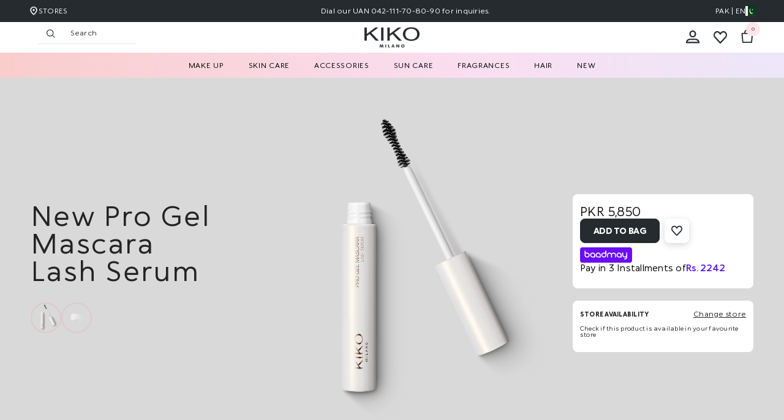

--- FILE ---
content_type: text/html; charset=utf-8
request_url: https://kikocosmetics.pk/products/pro-gel-mscr
body_size: 72740
content:
<!doctype html><html class="no-js" lang="en">
    <head>




        <meta charset="utf-8">
        <meta http-equiv="X-UA-Compatible" content="IE=edge">
        <meta name="viewport" content="width=device-width,initial-scale=1">
        <meta name="theme-color" content="">
        <link rel="canonical" href="https://kikocosmetics.pk/products/pro-gel-mscr">
        <link rel="canonical" href="https://kikocosmetics.pk/products/pro-gel-mscr" canonical-shop-url="https://kikocosmetics.pk/"><link rel="shortcut icon" href="//kikocosmetics.pk/cdn/shop/files/fav_icon_4c79ff23-bf37-4eaa-b6f5-d595c90273d2_32x32.jpg?v=1672828235" type="image/png"><link rel="preconnect" href="https://cdn.shopify.com" crossorigin>
        <link rel="stylesheet" href="https://cdnjs.cloudflare.com/ajax/libs/font-awesome/6.2.1/css/all.min.css" integrity="sha512-MV7K8+y+gLIBoVD59lQIYicR65iaqukzvf/nwasF0nqhPay5w/9lJmVM2hMDcnK1OnMGCdVK+iQrJ7lzPJQd1w==" crossorigin="anonymous" referrerpolicy="no-referrer" />
        

      <title>
            New Pro Gel Mascara Lash Serum
 &ndash; Kiko Milano Store</title>
        

<meta property="og:site_name" content="Kiko Milano Store">
<meta property="og:url" content="https://kikocosmetics.pk/products/pro-gel-mscr">
<meta property="og:title" content="New Pro Gel Mascara Lash Serum">
<meta property="og:type" content="product">
<meta property="og:description" content="Eyelash serum with a lengthening and volumizing effect"><meta property="og:image" content="http://kikocosmetics.pk/cdn/shop/files/kiko_KM000000204001B_01_c9ee60eb-fb3e-4a2e-891a-4b90406bf6ec.webp?v=1752044633">
  <meta property="og:image:secure_url" content="https://kikocosmetics.pk/cdn/shop/files/kiko_KM000000204001B_01_c9ee60eb-fb3e-4a2e-891a-4b90406bf6ec.webp?v=1752044633">
  <meta property="og:image:width" content="1200">
  <meta property="og:image:height" content="1200"><meta property="og:price:amount" content="5,850.00">
  <meta property="og:price:currency" content="PKR"><meta name="twitter:card" content="summary_large_image">
<meta name="twitter:title" content="New Pro Gel Mascara Lash Serum">
<meta name="twitter:description" content="Eyelash serum with a lengthening and volumizing effect">

        <style>.spf-filter-loading #gf-products > *:not(.spf-product--skeleton), .spf-filter-loading [data-globo-filter-items] > *:not(.spf-product--skeleton){visibility: hidden; opacity: 0}</style>
<link rel="preconnect" href="https://filter-v8.globosoftware.net" />
<script>
  document.getElementsByTagName('html')[0].classList.add('spf-filter-loading');
  window.addEventListener("globoFilterRenderCompleted",function(e){document.getElementsByTagName('html')[0].classList.remove('spf-filter-loading')})
  window.sortByRelevance = false;
  window.moneyFormat = "PKR {{amount}}";
  window.GloboMoneyFormat = "PKR {{amount}}";
  window.GloboMoneyWithCurrencyFormat = "PKR {{amount}} PKR";
  window.filterPriceRate = 1;
  window.filterPriceAdjustment = 1;

  window.shopCurrency = "PKR";
  window.currentCurrency = "PKR";

  window.isMultiCurrency = false;
  window.globoFilterAssetsUrl = '//kikocosmetics.pk/cdn/shop/t/30/assets/';
  window.assetsUrl = '//kikocosmetics.pk/cdn/shop/t/30/assets/';
  window.filesUrl = '//kikocosmetics.pk/cdn/shop/files/';
  var page_id = 0;
  var globo_filters_json = {"default":1571}
  var GloboFilterConfig = {
    api: {
      filterUrl: "https://filter-v8.globosoftware.net/filter",
      searchUrl: "https://filter-v8.globosoftware.net/search",
      url: "https://filter-v8.globosoftware.net",
    },
    shop: {
      name: "Kiko Milano Store",
      url: "https://kikocosmetics.pk",
      domain: "kiko-milano-store.myshopify.com",
      is_multicurrency: false,
      currency: "PKR",
      cur_currency: "PKR",
      cur_locale: "en",
      locale: "en",
      root_url: "",
      country_code: "PK",
      product_image: {width: 360, height: 504},
      no_image_url: "https://cdn.shopify.com/s/images/themes/product-1.png",
      themeStoreId: 0,
      swatches:  null,
      newUrlStruct: true,
      translation: {"default":{"search":{"suggestions":"Suggestions","collections":"Collections","pages":"Pages","product":"Product","products":"Products","view_all":"Search for","view_all_products":"View all products","not_found":"Sorry, nothing found for","product_not_found":"No products were found","no_result_keywords_suggestions_title":"Popular searches","no_result_products_suggestions_title":"However, You may like","zero_character_keywords_suggestions_title":"Suggestions","zero_character_popular_searches_title":"Popular searches","zero_character_products_suggestions_title":"Trending products"},"form":{"heading":"Search products","select":"-- Select --","search":"Search","submit":"Search","clear":"Clear"},"filter":{"filter_by":"Filter By","clear_all":"Clear All","view":"View","clear":"Clear","in_stock":"In Stock","out_of_stock":"Out of Stock","ready_to_ship":"Ready to ship","search":"Search options","choose_values":"Choose values"},"sort":{"sort_by":"Sort By","manually":"Featured","availability_in_stock_first":"Availability","relevance":"Relevance","best_selling":"Best Selling","alphabetically_a_z":"Alphabetically, A-Z","alphabetically_z_a":"Alphabetically, Z-A","price_low_to_high":"Price, low to high","price_high_to_low":"Price, high to low","date_new_to_old":"Date, new to old","date_old_to_new":"Date, old to new","sale_off":"% Sale off"},"product":{"add_to_cart":"Add to cart","unavailable":"Unavailable","sold_out":"Sold out","sale":"Sale","load_more":"Load more","limit":"Show","search":"Search products","no_results":"Sorry, there are no products in this collection"}}},
      redirects: null,
      images: ["bg-cursor.png"],
      settings: {"layout_header":"full","header_custom_width_size":1600,"layout_body":"full","body_custom_width_size":1600,"layout_footer":"full","footer_custom_width_size":1600,"enable_footer_brand":false,"enable_footer_policies":false,"bg_color_layout_boxed":"#f8f8f8","header_mobile_layout":"01","mobile_menu":"default","header_layout":"05","enable_announcement_bottom":false,"enable_tab_categories":true,"footer_layout":"01","collection_layout":"default","list_collections_layout":"collections_01_grid","product_page_layout":"default","blog_layout":"default","password_layout":"01","type_font_1":"shopify_fonts","type_font_1_name":"Futura","type_font_1_font":{"error":"json not allowed for this object"},"type_font_2":"google_fonts","type_font_2_name":"Futura","type_font_2_font":{"error":"json not allowed for this object"},"type_body":"font_1","type_body_font_size":12,"type_body_font_weight":"400","type_body_line_height":28,"type_body_letter_spacing":".02em","type_heading":"font_1","type_heading_font_size":30,"type_heading_font_weight":"500","type_heading_font_style":"normal","type_heading_text_transform":"uppercase","type_heading_line_height":51,"type_heading_letter_spacing":".05em","type_heading_border_height":2,"type_menu_lv_1":"font_1","type_menu_lv1_font_size":14,"type_menu_lv1_font_weight":"400","type_menu_lv1_text_transform":"capitalize","type_menu_lv1_line_height":22,"type_menu_lv1_letter_spacing":".05em","type_menu_lv_2":"font_1","type_menu_lv2_font_size":12,"type_menu_lv2_font_weight":"400","type_menu_lv2_text_transform":"uppercase","type_menu_lv2_line_height":22,"type_menu_lv2_letter_spacing":".02em","type_menu_lv_3":"font_1","type_menu_lv3_font_size":12,"type_menu_lv3_font_weight":"400","type_menu_lv3_text_transform":"uppercase","type_menu_lv3_line_height":22,"type_menu_lv3_letter_spacing":".02em","type_mega_menu_lv_2":"font_1","type_mega_menu_lv2_font_size":12,"type_mega_menu_lv2_font_weight":"600","type_mega_menu_lv2_font_style":"normal","type_mega_menu_lv2_text_transform":"uppercase","type_mega_menu_lv2_line_height":22,"type_mega_menu_lv2_letter_spacing":".02em","type_mega_menu_lv_3":"font_1","type_mega_menu_lv3_font_size":12,"type_mega_menu_lv3_font_weight":"400","type_mega_menu_lv3_text_transform":"capitalize","type_mega_menu_lv3_line_height":22,"type_mega_menu_lv3_letter_spacing":".02em","product_title_font":"font_1","product_title_font_size":12,"product_title_font_weight":"400","product_title_text_transform":"uppercase","product_title_line_height":22,"product_title_letter_spacing":".02em","product_title_line_text":"2","product_title_margin_bottom":10,"product_vendor_font":"font_1","product_vendor_font_size":12,"product_vendor_font_weight":"400","product_vendor_font_style":"normal","product_vendor_text_transform":"uppercase","product_vendor_line_height":22,"product_vendor_letter_spacing":".02em","product_vendor_margin_bottom":0,"product_price_font":"font_1","product_price_font_size":14,"product_price_font_weight":"600","product_price_line_height":22,"product_price_letter_spacing":".02em","product_price_margin_top":0,"product_price_margin_bottom":13,"badge_font":"font_1","badge_font_size":12,"badge_font_weight":"400","badge_text_transform":"capitalize","badge__line_height":20,"badge_letter_spacing":".02em","badge_border_radius":0,"badge_padding_top":0,"badge_padding_bottom":0,"badge_padding_left_right":8,"product_quickview_font_size":12,"product_quickview__line_height":23,"product_quickview_border_radius":1,"product_quickview_top":0,"product_quickview_bottom":0,"product_quickview_padding_left_right":7,"product_quickview_enable_boxshadow":false,"blog_title_font":"font_2","blog_title_font_size":20,"blog_title_font_weight":"700","blog_title_text_transform":"uppercase","blog_title_line_height":29,"blog_title_letter_spacing":".09em","blog_info_font":"font_1","blog_info_font_size":14,"blog_info_font_weight":"400","blog_info_text_transform":"uppercase","blog_info_line_height":22,"blog_info_letter_spacing":".02em","type_button_1":"font_1","type_button_1_font_size":17,"type_button_1_font_weight":"400","type_button_1_text_transform":"capitalize","button_1_line_height":22,"button_1_letter_spacing":".05em","button_1_border_radius":8,"button_1_border_width":1,"button_1_border_style":"solid","button_1_text_align":"center","button_1_padding_top":10,"button_1_padding_bottom":10,"button_1_horizontal_length":0,"button_1_vertical_length":0,"button_1_blur_radius":0,"button_1_spread":0,"btn_1_bg_box_shadow":"rgba(0,0,0,0)","btn_1_bg_box_shadow_hover":"transparent","button_1_opacity":"0.5","button_1_inset":"no","type_button_2":"font_2","type_button_2_font_size":18,"type_button_2_font_weight":"400","type_button_2_text_transform":"uppercase","button_2_line_height":23,"button_2_letter_spacing":".05em","button_2_border_radius":6,"button_2_border_width":1,"button_2_border_style":"solid","button_2_text_align":"right","button_2_padding_top":20,"button_2_padding_bottom":20,"button_2_horizontal_length":4,"button_2_vertical_length":4,"button_2_blur_radius":7,"button_2_spread":0,"btn_2_bg_box_shadow":"#1991e2","btn_2_bg_box_shadow_hover":"transparent","button_2_opacity":"0.5","button_2_inset":"no","type_button_3":"font_1","type_button_3_font_size":14,"type_button_3_font_weight":"700","type_button_3_text_transform":"uppercase","button_3_line_height":22,"button_3_letter_spacing":".05em","button_3_border_radius":0,"button_3_border_width":1,"button_3_border_style":"solid","button_3_text_align":"center","button_3_padding_top":10,"button_3_padding_bottom":10,"button_3_horizontal_length":0,"button_3_vertical_length":0,"button_3_blur_radius":0,"button_3_spread":0,"btn_3_bg_box_shadow":"transparent","btn_3_bg_box_shadow_hover":"transparent","button_3_opacity":"0.1","button_3_inset":"no","type_footer_heading":"font_1","type_footer_heading_font_size":15,"type_footer_heading_font_weight":"600","type_footer_heading_text_transform":"uppercase","type_footer_heading_line_height":22,"type_footer_heading_letter_spacing":".05em","type_footer_link":"font_1","type_footer_link_font_size":12,"type_footer_link_font_weight":"400","type_footer_link_text_transform":"capitalize","type_footer_link_line_height":28,"type_footer_link_letter_spacing":".02em","type_page_title":"font_1","type_page_title_font_size":20,"type_page_title_font_weight":"700","type_page_title_font_style":"normal","type_page_title_text_transform":"uppercase","type_page_title_line_height":20,"type_page_title_letter_spacing":".05em","favicon":"\/\/kikocosmetics.pk\/cdn\/shop\/files\/fav_icon_4c79ff23-bf37-4eaa-b6f5-d595c90273d2.jpg?v=1672828235","show_wishlist":true,"show_effect_close":false,"show_global_checkbox":false,"global_checkbox_text":"I agree with","global_checkbox_link_text":"Terms \u0026 Conditions","global_checkbox_content":"What is Lorem Ipsum?\n\nLorem Ipsum is simply dummy text of the printing and typesetting industry. Lorem Ipsum has been the industry's standard dummy text ever since the 1500s, when an unknown printer took a galley of type and scrambled it to make a type specimen book. It has survived not only five centuries, but also the leap into electronic typesetting, remaining essentially unchanged. It was popularised in the 1960s with the release of Letraset sheets containing Lorem Ipsum passages, and more recently with desktop publishing software like Aldus PageMaker including versions of Lorem Ipsum.\nWhy do we use it?\nIt is a long established fact that a reader will be distracted by the readable content of a page when looking at its layout. The point of using Lorem Ipsum is that it has a more-or-less normal distribution of letters, as opposed to using 'Content here, content here', making it look like readable English. Many desktop publishing packages and web page editors now use Lorem Ipsum as their default model text, and a search for 'lorem ipsum' will uncover many web sites still in their infancy. Various versions have evolved over the years, sometimes by accident, sometimes on purpose (injected humour and the like).","swatch":"Color","swatch_type":"color","swatch_width":40,"swatch_height":40,"swatch_border_radius":0,"swatch_color_width":40,"swatch_color_height":40,"swatch_color_border_radius":20,"show_customization_option":false,"customization_option_type":"all","customization_option_hidden":true,"customization_option_tags":"","customization_option_1":"Input Text","customization_option_2":"Input File","show_customer_login":true,"customer_login_btn_1":"1","customer_login_btn_2":"2","show_hot_stock":true,"hot_stock_limit":"20","after_add_to_cart":"quick_cart","enable_lazyload":true,"style_dots":"01","type_dots_width":12,"type_dots_height":12,"dots_style2_opacity":50,"style_arrows":"01","enable_button_disable_arrows":true,"type_arrow_border_width":1,"type_arrow_radius":50,"type_arrow_width":35,"type_arrow_height":35,"type_arrow_size_icon":17,"position_horizontal_slick_arrow":"0","pagination_style":"1","pagination_align":"center","trust_image_product_3":null,"trust_image_product_4":null,"trust_image_cart_1":null,"share_product_type":"addthis","share_product_script":"\u003cdiv class=\"addthis_inline_share_toolbox\"\u003e\u003c\/div\u003e\n  \u003cscript type=\"text\/javascript\" src=\"\/\/s7.addthis.com\/js\/300\/addthis_widget.js#pubid=ra-595b0ea2fb9c5869\"\u003e\u003c\/script\u003e","share_article_type":"addthis","share_article_script":"\u003cdiv class=\"addthis_inline_share_toolbox\"\u003e\u003c\/div\u003e\n  \u003cscript type=\"text\/javascript\" src=\"\/\/s7.addthis.com\/js\/300\/addthis_widget.js#pubid=ra-595b0ea2fb9c5869\"\u003e\u003c\/script\u003e","show_dynamic_browser_title":false,"dynamic_browser_title_content":"Revibe Official Website | Tech Differently","enable_view_documentation":false,"product_card_layout":"02","enable_background_button_card":false,"disable_product_card_border":true,"enable_custom_layout_card":true,"product_block_image_ratio":"square","portrait_height":"130","product_block_image_fit":"contain","show_image_swap":true,"enable_hover_video_product_items":false,"show_image_loading":false,"image_loading_text":"REVIBE","show_vendor":true,"show_price":true,"display_item_size":true,"display_text_size":true,"display_text_color_title":true,"style_text_color_varriant":"02","style_text_color_varriant_fs":16,"style_text_size_varriant":"02","show_review":true,"show_compare":false,"hide_compare_homepage":false,"product_compare_type":"default","show_wishlist_card":true,"show_quick_view":false,"product_quick_view_type":"icon","group_quickview_wishlist":"left","product_content_text_align":"center","show_badge":true,"badge_postion":"left","postion_top_badge":0,"postion_left_right_badge":0,"show_new_badge":false,"new_badge_type":"auto","new_badge_time":30,"new_badge_limit":30,"show_sale_badge":true,"sale_badge_type":"discount","show_sold_out_badge":true,"show_custom_badge":true,"show_bundle_badge":false,"show_swatch":true,"point_product_swatch_custom":"25px","point_product_swatch_custom_mb":"20px","product_swatch_more_font_size":12,"show_action":true,"show_quick_shop":true,"quick_shop_type":"1","enable_layout_rtl":true,"list_iso_rtl":"ar, ha, he","enable_multilang_shopify":true,"lange_1":"en","i-lang-1":"\u003csvg xmlns=\"http:\/\/www.w3.org\/2000\/svg\" version=\"1.1\" id=\"Layer_1\" x=\"0px\" y=\"0px\" viewbox=\"0 0 512 512\" style=\"enable-background:new 0 0 512 512;\" xmlns:xlink=\"http:\/\/www.w3.org\/1999\/xlink\" xml:space=\"preserve\"\u003e\n\u003ccircle style=\"fill:#F0F0F0;\" cx=\"256\" cy=\"256\" r=\"256\"\u003e\u003c\/circle\u003e\n\u003cg\u003e\n\t\u003cpath style=\"fill:#0052B4;\" d=\"M52.92,100.142c-20.109,26.163-35.272,56.318-44.101,89.077h133.178L52.92,100.142z\"\u003e\u003c\/path\u003e\n\t\u003cpath style=\"fill:#0052B4;\" d=\"M503.181,189.219c-8.829-32.758-23.993-62.913-44.101-89.076l-89.075,89.076H503.181z\"\u003e\u003c\/path\u003e\n\t\u003cpath style=\"fill:#0052B4;\" d=\"M8.819,322.784c8.83,32.758,23.993,62.913,44.101,89.075l89.074-89.075L8.819,322.784L8.819,322.784   z\"\u003e\u003c\/path\u003e\n\t\u003cpath style=\"fill:#0052B4;\" d=\"M411.858,52.921c-26.163-20.109-56.317-35.272-89.076-44.102v133.177L411.858,52.921z\"\u003e\u003c\/path\u003e\n\t\u003cpath style=\"fill:#0052B4;\" d=\"M100.142,459.079c26.163,20.109,56.318,35.272,89.076,44.102V370.005L100.142,459.079z\"\u003e\u003c\/path\u003e\n\t\u003cpath style=\"fill:#0052B4;\" d=\"M189.217,8.819c-32.758,8.83-62.913,23.993-89.075,44.101l89.075,89.075V8.819z\"\u003e\u003c\/path\u003e\n\t\u003cpath style=\"fill:#0052B4;\" d=\"M322.783,503.181c32.758-8.83,62.913-23.993,89.075-44.101l-89.075-89.075V503.181z\"\u003e\u003c\/path\u003e\n\t\u003cpath style=\"fill:#0052B4;\" d=\"M370.005,322.784l89.075,89.076c20.108-26.162,35.272-56.318,44.101-89.076H370.005z\"\u003e\u003c\/path\u003e\n\u003c\/g\u003e\n\u003cg\u003e\n\t\u003cpath style=\"fill:#D80027;\" d=\"M509.833,222.609h-220.44h-0.001V2.167C278.461,0.744,267.317,0,256,0   c-11.319,0-22.461,0.744-33.391,2.167v220.44v0.001H2.167C0.744,233.539,0,244.683,0,256c0,11.319,0.744,22.461,2.167,33.391   h220.44h0.001v220.442C233.539,511.256,244.681,512,256,512c11.317,0,22.461-0.743,33.391-2.167v-220.44v-0.001h220.442   C511.256,278.461,512,267.319,512,256C512,244.683,511.256,233.539,509.833,222.609z\"\u003e\u003c\/path\u003e\n\t\u003cpath style=\"fill:#D80027;\" d=\"M322.783,322.784L322.783,322.784L437.019,437.02c5.254-5.252,10.266-10.743,15.048-16.435   l-97.802-97.802h-31.482V322.784z\"\u003e\u003c\/path\u003e\n\t\u003cpath style=\"fill:#D80027;\" d=\"M189.217,322.784h-0.002L74.98,437.019c5.252,5.254,10.743,10.266,16.435,15.048l97.802-97.804   V322.784z\"\u003e\u003c\/path\u003e\n\t\u003cpath style=\"fill:#D80027;\" d=\"M189.217,189.219v-0.002L74.981,74.98c-5.254,5.252-10.266,10.743-15.048,16.435l97.803,97.803   H189.217z\"\u003e\u003c\/path\u003e\n\t\u003cpath style=\"fill:#D80027;\" d=\"M322.783,189.219L322.783,189.219L437.02,74.981c-5.252-5.254-10.743-10.266-16.435-15.047   l-97.802,97.803V189.219z\"\u003e\u003c\/path\u003e\n\u003c\/g\u003e\n\u003cg\u003e\n\u003c\/g\u003e\n\u003cg\u003e\n\u003c\/g\u003e\n\u003cg\u003e\n\u003c\/g\u003e\n\u003cg\u003e\n\u003c\/g\u003e\n\u003cg\u003e\n\u003c\/g\u003e\n\u003cg\u003e\n\u003c\/g\u003e\n\u003cg\u003e\n\u003c\/g\u003e\n\u003cg\u003e\n\u003c\/g\u003e\n\u003cg\u003e\n\u003c\/g\u003e\n\u003cg\u003e\n\u003c\/g\u003e\n\u003cg\u003e\n\u003c\/g\u003e\n\u003cg\u003e\n\u003c\/g\u003e\n\u003cg\u003e\n\u003c\/g\u003e\n\u003cg\u003e\n\u003c\/g\u003e\n\u003cg\u003e\n\u003c\/g\u003e\n\u003c\/svg\u003e","lange_2":"ar","i-lang-2":"\u003csvg xmlns=\"http:\/\/www.w3.org\/2000\/svg\" version=\"1.1\" id=\"Layer_1\" x=\"0px\" y=\"0px\" viewbox=\"0 0 512 512\" style=\"enable-background:new 0 0 512 512;\" xmlns:xlink=\"http:\/\/www.w3.org\/1999\/xlink\" xml:space=\"preserve\"\u003e\n\u003cpath style=\"fill:#FFDA44;\" d=\"M15.923,345.043C52.094,442.527,145.929,512,256,512s203.906-69.473,240.077-166.957L256,322.783  L15.923,345.043z\"\u003e\u003c\/path\u003e\n\u003cpath d=\"M256,0C145.929,0,52.094,69.472,15.923,166.957L256,189.217l240.077-22.261C459.906,69.472,366.071,0,256,0z\"\u003e\u003c\/path\u003e\n\u003cpath style=\"fill:#D80027;\" d=\"M15.923,166.957C5.633,194.69,0,224.686,0,256s5.633,61.31,15.923,89.043h480.155  C506.368,317.31,512,287.314,512,256s-5.632-61.31-15.923-89.043H15.923z\"\u003e\u003c\/path\u003e\n\u003cg\u003e\n\u003c\/g\u003e\n\u003cg\u003e\n\u003c\/g\u003e\n\u003cg\u003e\n\u003c\/g\u003e\n\u003cg\u003e\n\u003c\/g\u003e\n\u003cg\u003e\n\u003c\/g\u003e\n\u003cg\u003e\n\u003c\/g\u003e\n\u003cg\u003e\n\u003c\/g\u003e\n\u003cg\u003e\n\u003c\/g\u003e\n\u003cg\u003e\n\u003c\/g\u003e\n\u003cg\u003e\n\u003c\/g\u003e\n\u003cg\u003e\n\u003c\/g\u003e\n\u003cg\u003e\n\u003c\/g\u003e\n\u003cg\u003e\n\u003c\/g\u003e\n\u003cg\u003e\n\u003c\/g\u003e\n\u003cg\u003e\n\u003c\/g\u003e\n\u003c\/svg\u003e","lange_3":"","i-lang-3":"","lange_4":"","i-lang-4":"","lange_5":"","i-lang-5":"","lange_6":"","i-lang-6":"","enable_currencies":false,"currency_type":"multiple_currencies","currency_1_unit":"USD","i-currency-1":"\u003csvg xmlns=\"http:\/\/www.w3.org\/2000\/svg\" version=\"1.1\" id=\"Layer_1\" x=\"0px\" y=\"0px\" viewbox=\"0 0 512 512\" style=\"enable-background:new 0 0 512 512;\" xmlns:xlink=\"http:\/\/www.w3.org\/1999\/xlink\" xml:space=\"preserve\"\u003e\n\u003ccircle style=\"fill:#F0F0F0;\" cx=\"256\" cy=\"256\" r=\"256\"\u003e\u003c\/circle\u003e\n\u003cg\u003e\n\t\u003cpath style=\"fill:#D80027;\" d=\"M244.87,256H512c0-23.106-3.08-45.49-8.819-66.783H244.87V256z\"\u003e\u003c\/path\u003e\n\t\u003cpath style=\"fill:#D80027;\" d=\"M244.87,122.435h229.556c-15.671-25.572-35.708-48.175-59.07-66.783H244.87V122.435z\"\u003e\u003c\/path\u003e\n\t\u003cpath style=\"fill:#D80027;\" d=\"M256,512c60.249,0,115.626-20.824,159.356-55.652H96.644C140.374,491.176,195.751,512,256,512z\"\u003e\u003c\/path\u003e\n\t\u003cpath style=\"fill:#D80027;\" d=\"M37.574,389.565h436.852c12.581-20.529,22.338-42.969,28.755-66.783H8.819   C15.236,346.596,24.993,369.036,37.574,389.565z\"\u003e\u003c\/path\u003e\n\u003c\/g\u003e\n\u003cpath style=\"fill:#0052B4;\" d=\"M118.584,39.978h23.329l-21.7,15.765l8.289,25.509l-21.699-15.765L85.104,81.252l7.16-22.037  C73.158,75.13,56.412,93.776,42.612,114.552h7.475l-13.813,10.035c-2.152,3.59-4.216,7.237-6.194,10.938l6.596,20.301l-12.306-8.941  c-3.059,6.481-5.857,13.108-8.372,19.873l7.267,22.368h26.822l-21.7,15.765l8.289,25.509l-21.699-15.765l-12.998,9.444  C0.678,234.537,0,245.189,0,256h256c0-141.384,0-158.052,0-256C205.428,0,158.285,14.67,118.584,39.978z M128.502,230.4  l-21.699-15.765L85.104,230.4l8.289-25.509l-21.7-15.765h26.822l8.288-25.509l8.288,25.509h26.822l-21.7,15.765L128.502,230.4z   M120.213,130.317l8.289,25.509l-21.699-15.765l-21.699,15.765l8.289-25.509l-21.7-15.765h26.822l8.288-25.509l8.288,25.509h26.822  L120.213,130.317z M220.328,230.4l-21.699-15.765L176.93,230.4l8.289-25.509l-21.7-15.765h26.822l8.288-25.509l8.288,25.509h26.822  l-21.7,15.765L220.328,230.4z M212.039,130.317l8.289,25.509l-21.699-15.765l-21.699,15.765l8.289-25.509l-21.7-15.765h26.822  l8.288-25.509l8.288,25.509h26.822L212.039,130.317z M212.039,55.743l8.289,25.509l-21.699-15.765L176.93,81.252l8.289-25.509  l-21.7-15.765h26.822l8.288-25.509l8.288,25.509h26.822L212.039,55.743z\"\u003e\u003c\/path\u003e\n\u003cg\u003e\n\u003c\/g\u003e\n\u003cg\u003e\n\u003c\/g\u003e\n\u003cg\u003e\n\u003c\/g\u003e\n\u003cg\u003e\n\u003c\/g\u003e\n\u003cg\u003e\n\u003c\/g\u003e\n\u003cg\u003e\n\u003c\/g\u003e\n\u003cg\u003e\n\u003c\/g\u003e\n\u003cg\u003e\n\u003c\/g\u003e\n\u003cg\u003e\n\u003c\/g\u003e\n\u003cg\u003e\n\u003c\/g\u003e\n\u003cg\u003e\n\u003c\/g\u003e\n\u003cg\u003e\n\u003c\/g\u003e\n\u003cg\u003e\n\u003c\/g\u003e\n\u003cg\u003e\n\u003c\/g\u003e\n\u003cg\u003e\n\u003c\/g\u003e\n\u003c\/svg\u003e","currency_2_unit":"EUR","i-currency-2":"\u003csvg xmlns=\"http:\/\/www.w3.org\/2000\/svg\" version=\"1.1\" id=\"Layer_1\" x=\"0px\" y=\"0px\" viewbox=\"0 0 512 512\" style=\"enable-background:new 0 0 512 512;\" xmlns:xlink=\"http:\/\/www.w3.org\/1999\/xlink\" xml:space=\"preserve\"\u003e\n\u003ccircle style=\"fill:#0052B4;\" cx=\"256\" cy=\"256\" r=\"256\"\u003e\u003c\/circle\u003e\n\u003cg\u003e\n\t\u003cpolygon style=\"fill:#FFDA44;\" points=\"256.001,100.174 264.29,125.683 291.11,125.683 269.411,141.448 277.7,166.957    256.001,151.191 234.301,166.957 242.59,141.448 220.891,125.683 247.712,125.683  \"\u003e\u003c\/polygon\u003e\n\t\u003cpolygon style=\"fill:#FFDA44;\" points=\"145.814,145.814 169.714,157.99 188.679,139.026 184.482,165.516 208.381,177.693    181.89,181.889 177.694,208.381 165.517,184.482 139.027,188.679 157.992,169.714  \"\u003e\u003c\/polygon\u003e\n\t\u003cpolygon style=\"fill:#FFDA44;\" points=\"100.175,256 125.684,247.711 125.684,220.89 141.448,242.59 166.958,234.301 151.191,256    166.958,277.699 141.448,269.411 125.684,291.11 125.684,264.289  \"\u003e\u003c\/polygon\u003e\n\t\u003cpolygon style=\"fill:#FFDA44;\" points=\"145.814,366.186 157.991,342.286 139.027,323.321 165.518,327.519 177.693,303.62    181.89,330.111 208.38,334.307 184.484,346.484 188.679,372.974 169.714,354.009  \"\u003e\u003c\/polygon\u003e\n\t\u003cpolygon style=\"fill:#FFDA44;\" points=\"256.001,411.826 247.711,386.317 220.891,386.317 242.591,370.552 234.301,345.045    256.001,360.809 277.7,345.045 269.411,370.552 291.11,386.317 264.289,386.317  \"\u003e\u003c\/polygon\u003e\n\t\u003cpolygon style=\"fill:#FFDA44;\" points=\"366.187,366.186 342.288,354.01 323.322,372.975 327.519,346.483 303.622,334.307    330.112,330.111 334.308,303.62 346.484,327.519 372.974,323.321 354.009,342.288  \"\u003e\u003c\/polygon\u003e\n\t\u003cpolygon style=\"fill:#FFDA44;\" points=\"411.826,256 386.317,264.289 386.317,291.11 370.552,269.41 345.045,277.699 360.81,256    345.045,234.301 370.553,242.59 386.317,220.89 386.317,247.712  \"\u003e\u003c\/polygon\u003e\n\t\u003cpolygon style=\"fill:#FFDA44;\" points=\"366.187,145.814 354.01,169.714 372.975,188.679 346.483,184.481 334.308,208.38    330.112,181.889 303.622,177.692 327.519,165.516 323.322,139.027 342.289,157.991  \"\u003e\u003c\/polygon\u003e\n\u003c\/g\u003e\n\u003cg\u003e\n\u003c\/g\u003e\n\u003cg\u003e\n\u003c\/g\u003e\n\u003cg\u003e\n\u003c\/g\u003e\n\u003cg\u003e\n\u003c\/g\u003e\n\u003cg\u003e\n\u003c\/g\u003e\n\u003cg\u003e\n\u003c\/g\u003e\n\u003cg\u003e\n\u003c\/g\u003e\n\u003cg\u003e\n\u003c\/g\u003e\n\u003cg\u003e\n\u003c\/g\u003e\n\u003cg\u003e\n\u003c\/g\u003e\n\u003cg\u003e\n\u003c\/g\u003e\n\u003cg\u003e\n\u003c\/g\u003e\n\u003cg\u003e\n\u003c\/g\u003e\n\u003cg\u003e\n\u003c\/g\u003e\n\u003cg\u003e\n\u003c\/g\u003e\n\u003c\/svg\u003e","currency_3_unit":"GBP","i-currency-3":"\u003csvg xmlns=\"http:\/\/www.w3.org\/2000\/svg\" version=\"1.1\" id=\"Layer_1\" x=\"0px\" y=\"0px\" viewbox=\"0 0 512 512\" style=\"enable-background:new 0 0 512 512;\" xmlns:xlink=\"http:\/\/www.w3.org\/1999\/xlink\" xml:space=\"preserve\"\u003e\n\u003ccircle style=\"fill:#F0F0F0;\" cx=\"256\" cy=\"256\" r=\"256\"\u003e\u003c\/circle\u003e\n\u003cg\u003e\n\t\u003cpath style=\"fill:#0052B4;\" d=\"M52.92,100.142c-20.109,26.163-35.272,56.318-44.101,89.077h133.178L52.92,100.142z\"\u003e\u003c\/path\u003e\n\t\u003cpath style=\"fill:#0052B4;\" d=\"M503.181,189.219c-8.829-32.758-23.993-62.913-44.101-89.076l-89.075,89.076H503.181z\"\u003e\u003c\/path\u003e\n\t\u003cpath style=\"fill:#0052B4;\" d=\"M8.819,322.784c8.83,32.758,23.993,62.913,44.101,89.075l89.074-89.075L8.819,322.784L8.819,322.784   z\"\u003e\u003c\/path\u003e\n\t\u003cpath style=\"fill:#0052B4;\" d=\"M411.858,52.921c-26.163-20.109-56.317-35.272-89.076-44.102v133.177L411.858,52.921z\"\u003e\u003c\/path\u003e\n\t\u003cpath style=\"fill:#0052B4;\" d=\"M100.142,459.079c26.163,20.109,56.318,35.272,89.076,44.102V370.005L100.142,459.079z\"\u003e\u003c\/path\u003e\n\t\u003cpath style=\"fill:#0052B4;\" d=\"M189.217,8.819c-32.758,8.83-62.913,23.993-89.075,44.101l89.075,89.075V8.819z\"\u003e\u003c\/path\u003e\n\t\u003cpath style=\"fill:#0052B4;\" d=\"M322.783,503.181c32.758-8.83,62.913-23.993,89.075-44.101l-89.075-89.075V503.181z\"\u003e\u003c\/path\u003e\n\t\u003cpath style=\"fill:#0052B4;\" d=\"M370.005,322.784l89.075,89.076c20.108-26.162,35.272-56.318,44.101-89.076H370.005z\"\u003e\u003c\/path\u003e\n\u003c\/g\u003e\n\u003cg\u003e\n\t\u003cpath style=\"fill:#D80027;\" d=\"M509.833,222.609h-220.44h-0.001V2.167C278.461,0.744,267.317,0,256,0   c-11.319,0-22.461,0.744-33.391,2.167v220.44v0.001H2.167C0.744,233.539,0,244.683,0,256c0,11.319,0.744,22.461,2.167,33.391   h220.44h0.001v220.442C233.539,511.256,244.681,512,256,512c11.317,0,22.461-0.743,33.391-2.167v-220.44v-0.001h220.442   C511.256,278.461,512,267.319,512,256C512,244.683,511.256,233.539,509.833,222.609z\"\u003e\u003c\/path\u003e\n\t\u003cpath style=\"fill:#D80027;\" d=\"M322.783,322.784L322.783,322.784L437.019,437.02c5.254-5.252,10.266-10.743,15.048-16.435   l-97.802-97.802h-31.482V322.784z\"\u003e\u003c\/path\u003e\n\t\u003cpath style=\"fill:#D80027;\" d=\"M189.217,322.784h-0.002L74.98,437.019c5.252,5.254,10.743,10.266,16.435,15.048l97.802-97.804   V322.784z\"\u003e\u003c\/path\u003e\n\t\u003cpath style=\"fill:#D80027;\" d=\"M189.217,189.219v-0.002L74.981,74.98c-5.254,5.252-10.266,10.743-15.048,16.435l97.803,97.803   H189.217z\"\u003e\u003c\/path\u003e\n\t\u003cpath style=\"fill:#D80027;\" d=\"M322.783,189.219L322.783,189.219L437.02,74.981c-5.252-5.254-10.743-10.266-16.435-15.047   l-97.802,97.803V189.219z\"\u003e\u003c\/path\u003e\n\u003c\/g\u003e\n\u003cg\u003e\n\u003c\/g\u003e\n\u003cg\u003e\n\u003c\/g\u003e\n\u003cg\u003e\n\u003c\/g\u003e\n\u003cg\u003e\n\u003c\/g\u003e\n\u003cg\u003e\n\u003c\/g\u003e\n\u003cg\u003e\n\u003c\/g\u003e\n\u003cg\u003e\n\u003c\/g\u003e\n\u003cg\u003e\n\u003c\/g\u003e\n\u003cg\u003e\n\u003c\/g\u003e\n\u003cg\u003e\n\u003c\/g\u003e\n\u003cg\u003e\n\u003c\/g\u003e\n\u003cg\u003e\n\u003c\/g\u003e\n\u003cg\u003e\n\u003c\/g\u003e\n\u003cg\u003e\n\u003c\/g\u003e\n\u003cg\u003e\n\u003c\/g\u003e\n\u003c\/svg\u003e","currency_4_unit":"CHF","i-currency-4":"\u003csvg xmlns=\"http:\/\/www.w3.org\/2000\/svg\" version=\"1.1\" id=\"Layer_1\" x=\"0px\" y=\"0px\" viewbox=\"0 0 512 512\" style=\"enable-background:new 0 0 512 512;\" xmlns:xlink=\"http:\/\/www.w3.org\/1999\/xlink\" xml:space=\"preserve\"\u003e\n\u003ccircle style=\"fill:#D80027;\" cx=\"256\" cy=\"256\" r=\"256\"\u003e\u003c\/circle\u003e\n\u003cpolygon style=\"fill:#F0F0F0;\" points=\"389.565,211.479 300.522,211.479 300.522,122.435 211.478,122.435 211.478,211.479   122.435,211.479 122.435,300.522 211.478,300.522 211.478,389.565 300.522,389.565 300.522,300.522 389.565,300.522 \"\u003e\u003c\/polygon\u003e\n\u003cg\u003e\n\u003c\/g\u003e\n\u003cg\u003e\n\u003c\/g\u003e\n\u003cg\u003e\n\u003c\/g\u003e\n\u003cg\u003e\n\u003c\/g\u003e\n\u003cg\u003e\n\u003c\/g\u003e\n\u003cg\u003e\n\u003c\/g\u003e\n\u003cg\u003e\n\u003c\/g\u003e\n\u003cg\u003e\n\u003c\/g\u003e\n\u003cg\u003e\n\u003c\/g\u003e\n\u003cg\u003e\n\u003c\/g\u003e\n\u003cg\u003e\n\u003c\/g\u003e\n\u003cg\u003e\n\u003c\/g\u003e\n\u003cg\u003e\n\u003c\/g\u003e\n\u003cg\u003e\n\u003c\/g\u003e\n\u003cg\u003e\n\u003c\/g\u003e\n\u003c\/svg\u003e","currency_5_unit":"","i-currency-5":"","currency_6_unit":"","i-currency-6":"","currency_7_unit":"","i-currency-7":"","currency_8_unit":"","i-currency-8":"","currency_9_unit":"","i-currency-9":"","currency_10_unit":"","i-currency-10":"","enable_multilevel_categories":false,"category_filter":"","category_filter_label1":"","category_filter_label2":"","category_filter_label3":"","color_filter_label":"#232323","bg_filter_label":"#fff","category_filter_button":"Search","text_button_filter_color":"#fff","bg_button_filter_color":"#ff8b21","border_button_filter_color":"transparent","hover_text_button_filter_color":"#fff","hover_bg_button_filter_color":"#ff8b21","show_quick_search":true,"quick_search_to_show":3,"show_search_trending":false,"search_trending_title":"Trending Now","seach_trending_item_1":"dempus","seach_trending_item_2":"sample","seach_trending_item_3":"magnis","seach_trending_item_4":"loremous saliduar","seach_trending_item_5":"naminos","seach_trending_item_6":"dinterdum","seach_trending_item_7":"","seach_trending_item_8":"","seach_trending_item_9":"","seach_trending_item_10":"","seach_trending_item_11":"","seach_trending_item_12":"","seach_trending_item_13":"","seach_trending_item_14":"","seach_trending_item_15":"","show_search_product":false,"search_product_title":"Popular Products","search_product_collection":"collection-home-1-1","search_product_to_show":3,"search_product_per_row":"3","search_type":"product","show_quick_cart":true,"quick_cart_redirect_button":"none","quick_cart_redirect_button_link":null,"quick_cart_sidebar_item_bg":"#ffffff","quick_cart_sidebar_item_border":"#e8e8e8","quick_cart_sidebar_item_borderw":1,"quick_cart_sidebar_item_borders":"solid","show_cart_note":false,"show_cart_gift":false,"cart_product_gift":"gift-wrapping","gift_content":"Do you want a gift wrap?","main_cart_gift_content":"DO YOU WANT A GIFT WRAP? \u003cspan style=\"font-weight: bold\"\u003eONLY FOR $10.00\u003cspan\u003e\u003c\/span\u003e\u003c\/span\u003e","show_cart_shipping":false,"shipping_rate_calculator_default_country":"United States","show_cart_discount":true,"coupon_title":"Add A Coupon","coupon_content":"Coupon code content","show_quick_cart_popular_product":false,"quick_cart_popular_product_title":"You May Also Like","quick_cart_popular_product_collection":"suito","quick_cart_popular_product_show":3,"quick_cart_popular_product_dots":false,"quick_cart_popular_product_arrows":true,"show_quick_edit_cart":false,"quick_edit_cart_picker_type":"button","quick_view_layout":"3","thumbnail_to_show":4,"quick_view_product_image_ratio":"adapt","quick_view_portrait_aspect_ratio":112,"quick_view_zoomed_image":true,"show_quick_view_badge":true,"fontsize_text":20,"color_title":"#232323","show_quick_view_review":true,"show_quick_view_sold_in":true,"quick_view_sold_in_number":"3,5,6,7,8,10,12,15","quick_view_sold_in_hours":"10,15,16,17,18,20,25,35","color_quick_view_sold":"#e95144","show_quick_view_short_description":false,"word_number_short_desc":"17","fontsize_short_desc":12,"color_short_desc":"#3c3c3c","fontsize_price":18,"show_quick_view_vendor":true,"show_quick_view_sku":false,"show_quick_view_availability":true,"show_quick_view_product_type":true,"stock_level_display":"none","quick_view_picker_type":"button","show_quick_view_variant_image_group":true,"show_quick_view_qty":true,"show_quick_view_subtotal":true,"show_size_chart":true,"size_chart_type":"custom_image","size_chart_image_type":"jpg","show_compare_color":true,"show_compare_color_drop_drap":true,"show_dynamic_checkout":true,"show_quick_view_customer_viewing":true,"quick_view_customer_viewing_number":"283, 100, 59, 11, 14, 185, 193, 165, 50, 38, 99, 112, 46, 10, 125, 200, 250, 18","quick_view_customer_viewing_time":5,"show_quick_view_trust_image":true,"show_quick_view_share":false,"show_countdown":false,"countdown_type":"all_product","countdown_time":"Dec 31, 2023 18:00:00","countdown_collection":"","countdown_style":"2","show_calculator_free_shipping_message":false,"calculator_free_shipping_message_price":"800","calculator_free_shipping_message_height":10,"calculator_free_shipping_message_border_radius":20,"calculator_free_shipping_message_show_percent":false,"calculator_free_shipping_message_show_truck":true,"calculator_free_shipping_message_color":"#727272","calculator_free_shipping_message_bg":"#ededed","calculator_free_shipping_message_bg_1":"#f44336","calculator_free_shipping_message_bg_2":"#ffc206","calculator_free_shipping_message_bg_3":"#69c69c","calculator_free_shipping_message_bg_4":"#69c69c","show_someone_purchase":false,"show_someone_purchase_mobile":true,"someone_purchase_position":"right","someone_purchase_time":5,"someone_purchase_product_1":"dempus-lortis-cosmo-sapiendo","someone_purchase_from_ago_1":"Blackburn, UK","someone_purchase_time_ago_1":"20","someone_purchase_product_2":"dempus-lortis-cosmo-sapiendo-3","someone_purchase_from_ago_2":"Melbourne, AU","someone_purchase_time_ago_2":"15","someone_purchase_product_3":"sample-product-12-clothing-and-accessory-boutiques-for-sale","someone_purchase_from_ago_3":"Sydney, AU","someone_purchase_time_ago_3":"10","someone_purchase_product_4":"sample-product-16-clothing-and-accessory-boutiques-for-sale","someone_purchase_from_ago_4":"Albury, AU","someone_purchase_time_ago_4":"25","someone_purchase_product_5":"sample-product-22-clothing-and-accessory-boutiques-for-sale","someone_purchase_from_ago_5":"New York, US","someone_purchase_time_ago_5":"30","someone_purchase_product_6":"sample-product-2-clothing-and-accessory-boutiques-for-sale","someone_purchase_from_ago_6":"New Deli, India","someone_purchase_time_ago_6":"20","someone_purchase_product_7":"sample-product-23-clothing-and-accessory-boutiques-for-sale","someone_purchase_from_ago_7":"London, UK","someone_purchase_time_ago_7":"15","someone_purchase_product_8":"sample-product-28-clothing-and-accessory-boutiques-for-sale","someone_purchase_from_ago_8":"Tokyo, Japan","someone_purchase_time_ago_8":"25","someone_purchase_product_9":"sample-product-13-clothing-and-accessory-boutiques-for-sale","someone_purchase_from_ago_9":"Beijing, China","someone_purchase_time_ago_9":"30","someone_purchase_product_10":"sample-product-35-clothing-and-accessory-boutiques-for-sale","someone_purchase_from_ago_10":"Blackburn, UK","someone_purchase_time_ago_10":"20","show_gdpr_cookie_consent":false,"gdpr_cookie_consent_type":"left","gdpr_cookie_consent_content":"The cookie settings on this website are set to \"allow all cookies\" to give you the very best experience. Please click Accept Cookies to continue to use the site.","gdpr_cookie_consent_btn_1_text":"Privacy Policy","gdpr_cookie_consent_btn_1_link":"https:\/\/policies.google.com\/","gdpr_cookie_consent_btn_2_text":"Accept","gdpr_cookie_consent_color":"#ffffff","gdpr_cookie_consent_color_privacy":"#818181","gdpr_cookie_consent_bg":"#141414","show_newsletter_popup":false,"newsletter_popup_expire":1,"newsletter_popup_delay":5,"show_newsletter_popup_image":true,"newsletter_popup_image":null,"newsletter_popup_title":"Join Our Mailing List","newsletter_popup_desc":"Sign Up for exclusive updates, \nnew arrivals \u0026 insider only discounts","newsletter_popup_note":"No, thanks","select_button_submit":"default","show_recently_viewed_popup":false,"recently_viewed_expire":1,"recently_viewed_align_mb":"center","recently_viewed_limit":5,"show_recently_viewed_share":true,"fontsize_text_social_media_link":12,"show_recently_viewed_top":true,"show_before_you_leave":false,"before_you_leave_position":"right","before_you_leave_time":1,"before_you_leave_logo":null,"before_you_leave_bg":null,"before_you_leave_content":"\u003ch3 class=\"title\"\u003eBefore you leave...\u003c\/h3\u003e\n\t\t\u003cp class=\"desc1\"\u003eTake 20% off your first order\u003c\/p\u003e\n\t\t\u003ch3 class=\"heading1\"\u003e\n\t\t\t\u003cspan class=\"text\"\u003e20% off\u003c\/span\u003e\n\t\t\u003c\/h3\u003e\n\t\t\u003cp class=\"desc2\"\u003eEnter the code below at checkout to get 20% off your first order\u003c\/p\u003e\n\t\t\u003ch3 class=\"heading2\"\u003eCODESALE20\u003c\/h3\u003e\n\t\t\u003ca class=\"button button-2\" href=\"\/new-in\"\u003e\n\t\t\t\u003cspan class=\"text\"\u003eContinue Shopping\u003c\/span\u003e\n\t\t\u003c\/a\u003e","before_you_leave_collection":"milancelos","before_you_leave_collection_limit":3,"show_before_you_leave_btn":true,"before_you_leave_btn":"1","show_notify_form":false,"notify_form_title":"Back In Stock Notification","notify_form_mail":"example@domain.com","notify_form_subject":"Out Of Stock Notification from Halothemes Store","notify_form_label":"Shopify","notify_form_btn":"1","show_ask_an_expert":false,"ask_an_expert_show":"all_page","ask_an_expert_mail":"example@domain.com","ask_an_expert_subject":"Ask An Expert","ask_an_expert_label":"Shopify","ask_an_expert_icon":"\u003csvg xmlns=\"http:\/\/www.w3.org\/2000\/svg\" viewbox=\"0 0 48 48\"\u003e\u003cpath fill=\"#FFA726\" d=\"M10 22A4 4 0 1 0 10 30 4 4 0 1 0 10 22zM38 22A4 4 0 1 0 38 30 4 4 0 1 0 38 22z\"\u003e\u003c\/path\u003e\u003cpath fill=\"#FFB74D\" d=\"M39,19c0-12.7-30-8.3-30,0c0,1.8,0,8.2,0,10c0,8.3,6.7,15,15,15s15-6.7,15-15C39,27.2,39,20.8,39,19z\"\u003e\u003c\/path\u003e\u003cpath fill=\"#FF5722\" d=\"M24,3C14.6,3,7,10.6,7,20c0,1.2,0,3.4,0,3.4L9,25v-3l21-9.8l9,9.8v3l2-1.6c0,0,0-2.1,0-3.4C41,12,35.3,3,24,3z\"\u003e\u003c\/path\u003e\u003cpath fill=\"#784719\" d=\"M31 24A2 2 0 1 0 31 28 2 2 0 1 0 31 24zM17 24A2 2 0 1 0 17 28 2 2 0 1 0 17 24z\"\u003e\u003c\/path\u003e\u003cpath fill=\"#757575\" d=\"M43,24c-0.6,0-1,0.4-1,1v-7c0-8.8-7.2-16-16-16h-7c-0.6,0-1,0.4-1,1s0.4,1,1,1h7c7.7,0,14,6.3,14,14v10c0,0.6,0.4,1,1,1s1-0.4,1-1v2c0,3.9-3.1,7-7,7H24c-0.6,0-1,0.4-1,1s0.4,1,1,1h11c5,0,9-4,9-9v-5C44,24.4,43.6,24,43,24z\"\u003e\u003c\/path\u003e\u003cg\u003e\u003cpath fill=\"#37474F\" d=\"M43 22h-1c-1.1 0-2 .9-2 2v4c0 1.1.9 2 2 2h1c1.1 0 2-.9 2-2v-4C45 22.9 44.1 22 43 22zM24 36A2 2 0 1 0 24 40 2 2 0 1 0 24 36z\"\u003e\u003c\/path\u003e\u003c\/g\u003e\u003c\/svg\u003e","postion_right":"30px","postion_bottom":"30px","ask_an_expert_btn":"4","ask_an_expert_header":"Have Questions?","ask_an_expert_title":"Ask The Fashion Expert Anything On Ella","ask_an_expert_desc":"We will follow up with you via email within 24-36 hours","ask_an_expert_questions":"Please answer the following questionnaire","ask_an_expert_option_1":"Do You Need","ask_an_expert_option_1_1":"Pricing","ask_an_expert_option_1_2":"Answers","ask_an_expert_option_1_3":"Both","ask_an_expert_option_2":"How would you like me to contact you?","ask_an_expert_option_2_1":"Phone","ask_an_expert_option_2_2":"Email","ask_an_expert_option_2_3":"Both","share_facebook":true,"share_twitter":true,"share_pinterest":true,"social_twitter_link":"","social_facebook_link":"https:\/\/www.facebook.com\/people\/Revibe-KSA\/100087512743063\/","social_pinterest_link":"","social_instagram_link":"https:\/\/www.instagram.com\/revibe_sa\/","social_tiktok_link":"","social_tumblr_link":"","social_snapchat_link":"","social_youtube_link":"","social_vimeo_link":"","product_vendor_color":"#969696","product_title_color":"#232323","product_title_color_hover":"#232323","product_price_color":"#232323","product_price_sale_color":"#e95144","product_price_compare_color":"#969696","product_review_full_color":"#000000","product_review_empty_color":"#A4A4A4","variant_size_color":"#232323","variant_size_bg":"#ffffff","variant_size_border":"#e7e7e7","variant_size_color_hover":"#ffffff","variant_size_bg_hover":"#232323","variant_size_border_hover":"#232323","product_swatch_border":"#cbcbcb","product_swatch_border_active":"#232323","product_hot_stock_color":"#d62828","product_wishlist_color":"#000000","product_wishlist_bg":"#ffffff","product_wishlist_color_added":"#ffffff","product_wishlist_bg_added":"#000000","product_compare_color":"#000000","product_compare_bg":"#FFFFFF","product_compare_color_added":"#D12442","product_compare_bg_added":"#FFFFFF","product_quick_view_color":"#000000","product_quick_view_bg":"#FFFFFF","product_quick_view_color_hover":"#FFFFFF","product_quick_view_bg_hover":"#000000","product_action_color":"#232323","product_action_border":"#000000","product_action_bg":"#ffffff","product_action_color_hover":"#FFFFFF","product_action_border_hover":"#232323","product_action_bg_hover":"#232323","new_badge_color":"#232323","new_badge_bg":"#FFFFFF","sale_badge_color":"#ffffff","sale_badge_bg":"#e95144","sold_out_badge_color":"#ffffff","sold_out_badge_bg":"#c1c1c1","custom_badge_color":"#ffffff","custom_badge_bg":"#ffbb49","bundle_badge_color":"#ffffff","bundle_badge_bg":"#232323","colors_bg":"#f9f9f9","colors_bg_placeholder":"#fafafa","colors_warning":"#fff","colors_bg_warning":"#e0b252","colors_text":"#232323","colors_text2":"#969696","colors_text_grey":"#868686","colors_text_white":"#FFFFFF","colors_text_black":"#202020","colors_link":"#232323","colors_link_hover":"#232323","colors_breadcrumb":"#999999","colors_breadcrumb_hover":"#232323","colors_breadcrumb_active":"#999999","colors_error":"#D93333","colors_error_bg":"#FCEEEE","colors_success":"#5A5A5A","colors_success_bg":"#DFF0D8","colors_info":"#202020","colors_info_bg":"#FFF2DD","colors_global":"#232323","border_global":"#e6e6e6","bg_global":"#f9f9f9","colors_arrow":"#323232","border_colors_arrow":"#ccc","bg_colors_arrow":"#fff","hover_colors_arrow":"#323232","hover_border_colors_arrow":"#f8f8f8","hover_bg_colors_arrow":"#f8f8f8","border_colors_dots":"#323232","colors_dots":"transparent","border_colors_dots_active":"#323232","colors_dots_active":"#323232","pagination_item_color":"#3c3c3c","pagination_item_border_color":"#fff","pagination_item_bg_color":"#fff","pagination_item_color_active":"#3c3c3c","pagination_item_border_color_active":"#ffffff","pagination_item_bg_color_active":"#fff","pagination_arrow_color":"#3c3c3c","pagination_arrow_border_color":"#fff","pagination_arrow_bg_color":"#fff","pagination_arrow_color_active":"#3c3c3c","pagination_arrow_border_color_active":"#fff","pagination_arrow_bg_color_active":"#fff","swatch_border":"#cbcbcb","swatch_border-active":"#232323","variant_bg":"#ffffff","variant_color":"#232323","variant_bg_active":"#ffffff","variant_color_active":"#232323","btn_1_color":"#FFFFFF","btn_1_border":"#232323","btn_1_bg":"#232323","btn_1_color_hover":"#232323","btn_1_border_hover":"#232323","btn_1_bg_hover":"#ffffff","btn_2_color":"#232323","btn_2_border":"#727272","btn_2_bg":"#FFFFFF","btn_2_color_hover":"#FFFFFF","btn_2_border_hover":"#232323","btn_2_bg_hover":"#232323","btn_3_color":"#FFFFFF","btn_3_border":"#e9514b","btn_3_bg":"#e9514b","btn_3_color_hover":"#ffffff","btn_3_border_hover":"#e9514b","btn_3_bg_hover":"#e9514b","spinner_top_color":"#fc0","spinner_right_color":"#4dd4c6","spinner_bottom_color":"#f00","spinner_left_color":"#f6f6f6","banner_animation":"none","use_custom_css":true,"use_custom_js":true,"checkout_logo_image":null,"checkout_logo_position":"left","checkout_logo_size":"small","checkout_body_background_color":"#fff","checkout_input_background_color_mode":"white","checkout_sidebar_background_color":"#fafafa","checkout_heading_font":"Roboto","checkout_body_font":"Roboto","checkout_accent_color":"#232323","checkout_button_color":"#232323","checkout_error_color":"#e22120","search_product_image_ratio":"portrait","quick_cart_type":"popup","calculator_free_shipping_message_style":"3","free_shipping_borderw":0,"accent_badge_color_scheme":"background-2","mlvedaACS_messageContent":"\u003c\u003cshop.name\u003e\u003e process all orders in \u003c\u003cshop.currency\u003e\u003e. While the content of your cart is currently displayed in \u003c\u003cshop.selected_currency\u003e\u003e, you will checkout using \u003c\u003cshop.currency\u003e\u003e at the most current exchange rate.","mlvedaACS_positionTop":"10px","product_action_group_position":"left","mlvedaACS_defaultCurrency":"AED","mlvedaACS_messageBackgroundColor":"inherit","mlvedaACS_position":"bottom_with_left","mlvedaACS_enable":true,"mlvedaACS_supportedCurrencies":"AED SAR","mlvedaACS_autoSwitch":false,"quick_cart_redirect_button_type":"3","enable_auto_currency":false,"mlvedaACS_isCustomized":true,"body_line_height":50,"product_swatch_type":"grid","enable_shopify_payments_currencies":false,"mlvedaACS_roundDecimal":false,"mlvedaACS_os2":true,"mlvedaACS_positionRight":"10px","mlvedaACS_roundDecimalValue":1,"mlvedaACS_backgroundColor":"#ffffff","mlvedaACS_textHoverColor":"inherit","mlvedaACS_borderLineColor":"inherit","quick_cart_popular_product_type":"2","quick_edit_cart_image_ratio":"adapt","customer_login_type":"sidebar","enable_multiple_currencies":true,"mlvedaACS_positionLeft":"10px","quick_cart_btn_2":"1","mlvedaACS_currencyFormat":"money_with_currency_format","mlvedaACS_displayFlag":false,"vendor_text_transform":"uppercase","badge_style":"1","colors_loading_icon":"#fff","mlvedaACS_borderLook":true,"custom_width_size":1600,"mlvedaACS_textColor":"inherit","mlvedaACS_flagStyle":"circle","mlvedaACS_isMessageDisplay":true,"newsletter_popup_style":"2","mlvedaACS_messageColor":"inherit","body_letter_spacing":".02em","mlvedaACS_positionBottom":"10px","mlvedaACS_hideDecimal":false,"mlvedaACS_hoverBackgroundColor":"inherit","customer_layout":"customer_area"},
      separate_options: null,
      home_filter: false,
      page: "product",
      layout: "theme"
    },
    taxes: null,
    special_countries: null,
    adjustments: null,

    year_make_model: {
      id: null
    },
    filter: {
      id: globo_filters_json[page_id] || globo_filters_json['default'] || 0,
      layout: 1,
      showCount: false,
      isLoadMore: 1,
      filter_on_search_page: true
    },
    search:{
      enable: true,
      zero_character_suggestion: false,
      layout: 1,
    },
    collection: {
      id:0,
      handle:'',
      sort: 'best-selling',
      tags: null,
      vendor: null,
      type: null,
      term: null,
      limit: 12,
      products_count: 0,
      excludeTags: null
    },
    customer: false,
    selector: {
      sortBy: '.collection-sorting',
      pagination: '.pagination:first, .paginate:first, .pagination-custom:first, #pagination:first, #gf_pagination_wrap',
      products: '.grid.grid-collage'
    }
  };

</script>
<script defer src="//kikocosmetics.pk/cdn/shop/t/30/assets/v5.globo.filter.lib.js?v=151782142823038697981730454818"></script>

<link rel="preload stylesheet" href="//kikocosmetics.pk/cdn/shop/t/30/assets/v5.globo.search.css?v=36178431668889589591730454818" as="style">





<script>window.performance && window.performance.mark && window.performance.mark('shopify.content_for_header.start');</script><meta name="google-site-verification" content="28enBcrmlNk4i-DaWfrxo0wkrBd1Fvd2d3ECBposGaM">
<meta id="shopify-digital-wallet" name="shopify-digital-wallet" content="/68143022372/digital_wallets/dialog">
<link rel="alternate" type="application/json+oembed" href="https://kikocosmetics.pk/products/pro-gel-mscr.oembed">
<script async="async" src="/checkouts/internal/preloads.js?locale=en-PK"></script>
<script id="shopify-features" type="application/json">{"accessToken":"3e85370963bf09521d1991b738e18183","betas":["rich-media-storefront-analytics"],"domain":"kikocosmetics.pk","predictiveSearch":true,"shopId":68143022372,"locale":"en"}</script>
<script>var Shopify = Shopify || {};
Shopify.shop = "kiko-milano-store.myshopify.com";
Shopify.locale = "en";
Shopify.currency = {"active":"PKR","rate":"1.0"};
Shopify.country = "PK";
Shopify.theme = {"name":"New Design by Enigma (May 2025)","id":173332562212,"schema_name":"Ella","schema_version":"6.4.0","theme_store_id":null,"role":"main"};
Shopify.theme.handle = "null";
Shopify.theme.style = {"id":null,"handle":null};
Shopify.cdnHost = "kikocosmetics.pk/cdn";
Shopify.routes = Shopify.routes || {};
Shopify.routes.root = "/";</script>
<script type="module">!function(o){(o.Shopify=o.Shopify||{}).modules=!0}(window);</script>
<script>!function(o){function n(){var o=[];function n(){o.push(Array.prototype.slice.apply(arguments))}return n.q=o,n}var t=o.Shopify=o.Shopify||{};t.loadFeatures=n(),t.autoloadFeatures=n()}(window);</script>
<script id="shop-js-analytics" type="application/json">{"pageType":"product"}</script>
<script defer="defer" async type="module" src="//kikocosmetics.pk/cdn/shopifycloud/shop-js/modules/v2/client.init-shop-cart-sync_BdyHc3Nr.en.esm.js"></script>
<script defer="defer" async type="module" src="//kikocosmetics.pk/cdn/shopifycloud/shop-js/modules/v2/chunk.common_Daul8nwZ.esm.js"></script>
<script type="module">
  await import("//kikocosmetics.pk/cdn/shopifycloud/shop-js/modules/v2/client.init-shop-cart-sync_BdyHc3Nr.en.esm.js");
await import("//kikocosmetics.pk/cdn/shopifycloud/shop-js/modules/v2/chunk.common_Daul8nwZ.esm.js");

  window.Shopify.SignInWithShop?.initShopCartSync?.({"fedCMEnabled":true,"windoidEnabled":true});

</script>
<script id="__st">var __st={"a":68143022372,"offset":18000,"reqid":"0fa628b8-2a03-4a37-96ff-5f2820048c93-1768947208","pageurl":"kikocosmetics.pk\/products\/pro-gel-mscr","u":"a4bf74b9639f","p":"product","rtyp":"product","rid":8368715628836};</script>
<script>window.ShopifyPaypalV4VisibilityTracking = true;</script>
<script id="captcha-bootstrap">!function(){'use strict';const t='contact',e='account',n='new_comment',o=[[t,t],['blogs',n],['comments',n],[t,'customer']],c=[[e,'customer_login'],[e,'guest_login'],[e,'recover_customer_password'],[e,'create_customer']],r=t=>t.map((([t,e])=>`form[action*='/${t}']:not([data-nocaptcha='true']) input[name='form_type'][value='${e}']`)).join(','),a=t=>()=>t?[...document.querySelectorAll(t)].map((t=>t.form)):[];function s(){const t=[...o],e=r(t);return a(e)}const i='password',u='form_key',d=['recaptcha-v3-token','g-recaptcha-response','h-captcha-response',i],f=()=>{try{return window.sessionStorage}catch{return}},m='__shopify_v',_=t=>t.elements[u];function p(t,e,n=!1){try{const o=window.sessionStorage,c=JSON.parse(o.getItem(e)),{data:r}=function(t){const{data:e,action:n}=t;return t[m]||n?{data:e,action:n}:{data:t,action:n}}(c);for(const[e,n]of Object.entries(r))t.elements[e]&&(t.elements[e].value=n);n&&o.removeItem(e)}catch(o){console.error('form repopulation failed',{error:o})}}const l='form_type',E='cptcha';function T(t){t.dataset[E]=!0}const w=window,h=w.document,L='Shopify',v='ce_forms',y='captcha';let A=!1;((t,e)=>{const n=(g='f06e6c50-85a8-45c8-87d0-21a2b65856fe',I='https://cdn.shopify.com/shopifycloud/storefront-forms-hcaptcha/ce_storefront_forms_captcha_hcaptcha.v1.5.2.iife.js',D={infoText:'Protected by hCaptcha',privacyText:'Privacy',termsText:'Terms'},(t,e,n)=>{const o=w[L][v],c=o.bindForm;if(c)return c(t,g,e,D).then(n);var r;o.q.push([[t,g,e,D],n]),r=I,A||(h.body.append(Object.assign(h.createElement('script'),{id:'captcha-provider',async:!0,src:r})),A=!0)});var g,I,D;w[L]=w[L]||{},w[L][v]=w[L][v]||{},w[L][v].q=[],w[L][y]=w[L][y]||{},w[L][y].protect=function(t,e){n(t,void 0,e),T(t)},Object.freeze(w[L][y]),function(t,e,n,w,h,L){const[v,y,A,g]=function(t,e,n){const i=e?o:[],u=t?c:[],d=[...i,...u],f=r(d),m=r(i),_=r(d.filter((([t,e])=>n.includes(e))));return[a(f),a(m),a(_),s()]}(w,h,L),I=t=>{const e=t.target;return e instanceof HTMLFormElement?e:e&&e.form},D=t=>v().includes(t);t.addEventListener('submit',(t=>{const e=I(t);if(!e)return;const n=D(e)&&!e.dataset.hcaptchaBound&&!e.dataset.recaptchaBound,o=_(e),c=g().includes(e)&&(!o||!o.value);(n||c)&&t.preventDefault(),c&&!n&&(function(t){try{if(!f())return;!function(t){const e=f();if(!e)return;const n=_(t);if(!n)return;const o=n.value;o&&e.removeItem(o)}(t);const e=Array.from(Array(32),(()=>Math.random().toString(36)[2])).join('');!function(t,e){_(t)||t.append(Object.assign(document.createElement('input'),{type:'hidden',name:u})),t.elements[u].value=e}(t,e),function(t,e){const n=f();if(!n)return;const o=[...t.querySelectorAll(`input[type='${i}']`)].map((({name:t})=>t)),c=[...d,...o],r={};for(const[a,s]of new FormData(t).entries())c.includes(a)||(r[a]=s);n.setItem(e,JSON.stringify({[m]:1,action:t.action,data:r}))}(t,e)}catch(e){console.error('failed to persist form',e)}}(e),e.submit())}));const S=(t,e)=>{t&&!t.dataset[E]&&(n(t,e.some((e=>e===t))),T(t))};for(const o of['focusin','change'])t.addEventListener(o,(t=>{const e=I(t);D(e)&&S(e,y())}));const B=e.get('form_key'),M=e.get(l),P=B&&M;t.addEventListener('DOMContentLoaded',(()=>{const t=y();if(P)for(const e of t)e.elements[l].value===M&&p(e,B);[...new Set([...A(),...v().filter((t=>'true'===t.dataset.shopifyCaptcha))])].forEach((e=>S(e,t)))}))}(h,new URLSearchParams(w.location.search),n,t,e,['guest_login'])})(!0,!0)}();</script>
<script integrity="sha256-4kQ18oKyAcykRKYeNunJcIwy7WH5gtpwJnB7kiuLZ1E=" data-source-attribution="shopify.loadfeatures" defer="defer" src="//kikocosmetics.pk/cdn/shopifycloud/storefront/assets/storefront/load_feature-a0a9edcb.js" crossorigin="anonymous"></script>
<script data-source-attribution="shopify.dynamic_checkout.dynamic.init">var Shopify=Shopify||{};Shopify.PaymentButton=Shopify.PaymentButton||{isStorefrontPortableWallets:!0,init:function(){window.Shopify.PaymentButton.init=function(){};var t=document.createElement("script");t.src="https://kikocosmetics.pk/cdn/shopifycloud/portable-wallets/latest/portable-wallets.en.js",t.type="module",document.head.appendChild(t)}};
</script>
<script data-source-attribution="shopify.dynamic_checkout.buyer_consent">
  function portableWalletsHideBuyerConsent(e){var t=document.getElementById("shopify-buyer-consent"),n=document.getElementById("shopify-subscription-policy-button");t&&n&&(t.classList.add("hidden"),t.setAttribute("aria-hidden","true"),n.removeEventListener("click",e))}function portableWalletsShowBuyerConsent(e){var t=document.getElementById("shopify-buyer-consent"),n=document.getElementById("shopify-subscription-policy-button");t&&n&&(t.classList.remove("hidden"),t.removeAttribute("aria-hidden"),n.addEventListener("click",e))}window.Shopify?.PaymentButton&&(window.Shopify.PaymentButton.hideBuyerConsent=portableWalletsHideBuyerConsent,window.Shopify.PaymentButton.showBuyerConsent=portableWalletsShowBuyerConsent);
</script>
<script data-source-attribution="shopify.dynamic_checkout.cart.bootstrap">document.addEventListener("DOMContentLoaded",(function(){function t(){return document.querySelector("shopify-accelerated-checkout-cart, shopify-accelerated-checkout")}if(t())Shopify.PaymentButton.init();else{new MutationObserver((function(e,n){t()&&(Shopify.PaymentButton.init(),n.disconnect())})).observe(document.body,{childList:!0,subtree:!0})}}));
</script>
<script id="sections-script" data-sections="header-05" defer="defer" src="//kikocosmetics.pk/cdn/shop/t/30/compiled_assets/scripts.js?v=22890"></script>
<script>window.performance && window.performance.mark && window.performance.mark('shopify.content_for_header.end');</script>


      <style>
    
          
          
          
          

          @font-face { font-display: swap;
  font-family: Jost;
  font-weight: 400;
  font-style: normal;
  src: url("//kikocosmetics.pk/cdn/fonts/jost/jost_n4.d47a1b6347ce4a4c9f437608011273009d91f2b7.woff2") format("woff2"),
       url("//kikocosmetics.pk/cdn/fonts/jost/jost_n4.791c46290e672b3f85c3d1c651ef2efa3819eadd.woff") format("woff");
}

          @font-face { font-display: swap;
  font-family: Jost;
  font-weight: 500;
  font-style: normal;
  src: url("//kikocosmetics.pk/cdn/fonts/jost/jost_n5.7c8497861ffd15f4e1284cd221f14658b0e95d61.woff2") format("woff2"),
       url("//kikocosmetics.pk/cdn/fonts/jost/jost_n5.fb6a06896db583cc2df5ba1b30d9c04383119dd9.woff") format("woff");
}

          @font-face { font-display: swap;
  font-family: Jost;
  font-weight: 600;
  font-style: normal;
  src: url("//kikocosmetics.pk/cdn/fonts/jost/jost_n6.ec1178db7a7515114a2d84e3dd680832b7af8b99.woff2") format("woff2"),
       url("//kikocosmetics.pk/cdn/fonts/jost/jost_n6.b1178bb6bdd3979fef38e103a3816f6980aeaff9.woff") format("woff");
}

          @font-face { font-display: swap;
  font-family: Jost;
  font-weight: 700;
  font-style: normal;
  src: url("//kikocosmetics.pk/cdn/fonts/jost/jost_n7.921dc18c13fa0b0c94c5e2517ffe06139c3615a3.woff2") format("woff2"),
       url("//kikocosmetics.pk/cdn/fonts/jost/jost_n7.cbfc16c98c1e195f46c536e775e4e959c5f2f22b.woff") format("woff");
}


          
        
          @import url('https://fonts.googleapis.com/css?family=Futura:300,300i,400,400i,500,500i,600,600i,700,700i,800,800i&display=swap');
                      
          
    

    :root {
        /* Settings Body */
        
            --font-body-family: Jost,sans-serif;
        
        --font-body-size: 12px;
        --font-body-weight: 400;
        --body-line-height: 28px;
        --body-letter-spacing: .02em;

        /* Settings Heading */
        
            --font-heading-family: Jost,sans-serif;
        
        --font-heading-size: 30px;
        --font-heading-weight: 500;
        --font-heading-style: normal;
        --heading-line-height: 51px;
        --heading-letter-spacing: .05em;
        --heading-text-transform: uppercase;
        --heading-border-height: 2px;

        /* Settings Navigation */
        /* Menu Lv1 */
        
            --font-menu-lv1-family: Jost,sans-serif;
        
        --font-menu-lv1-size: 14px;
        --font-menu-lv1-weight: 400;
        --menu-lv1-line-height: 22px;
        --menu-lv1-letter-spacing: .05em;
        --menu-lv1-text-transform: capitalize;

        /* Menu Lv2 */
        
            --font-menu-lv2-family: Jost,sans-serif;
        
        --font-menu-lv2-size: 12px;
        --font-menu-lv2-weight: 400;
        --menu-lv2-line-height: 22px;
        --menu-lv2-letter-spacing: .02em;
        --menu-lv2-text-transform: uppercase;

        /* Menu Lv3 */
        
            --font-menu-lv3-family: Jost,sans-serif;
        
        --font-menu-lv3-size: 12px;
        --font-menu-lv3-weight: 400;
        --menu-lv3-line-height: 22px;
        --menu-lv3-letter-spacing: .02em;
        --menu-lv3-text-transform: uppercase;

        /* Mega Menu Lv2 */
        
            --font-mega-menu-lv2-family: Jost,sans-serif;
        
        --font-mega-menu-lv2-size: 12px;
        --font-mega-menu-lv2-weight: 600;
        --font-mega-menu-lv2-style: normal;
        --mega-menu-lv2-line-height: 22px;
        --mega-menu-lv2-letter-spacing: .02em;
        --mega-menu-lv2-text-transform: uppercase;

        /* Mega Menu Lv3 */
        
            --font-mega-menu-lv3-family: Jost,sans-serif;
        
        --font-mega-menu-lv3-size: 12px;
        --font-mega-menu-lv3-weight: 400;
        --mega-menu-lv3-line-height: 22px;
        --mega-menu-lv3-letter-spacing: .02em;
        --mega-menu-lv3-text-transform: capitalize;

        /* Product Card Title */--product-title-font: Jost,sans-serif;--product-title-font-size : 12px;
        --product-title-font-weight : 400;
        --product-title-line-height: 22px;
        --product-title-letter-spacing: .02em;
        --product-title-line-text : 2;
        --product-title-text-transform : uppercase;
        --product-title-margin-bottom: 10px;

        /* Product Card Vendor */--product-vendor-font: Jost,sans-serif;--product-vendor-font-size : 12px;
        --product-vendor-font-weight : 400;
        --product-vendor-font-style : normal;
        --product-vendor-line-height: 22px;
        --product-vendor-letter-spacing: .02em;
        --product-vendor-text-transform : uppercase;
        --product-vendor-margin-bottom: 0px;

        /* Product Card Price */--product-price-font: Jost,sans-serif;--product-price-font-size : 14px;
        --product-price-font-weight : 600;
        --product-price-line-height: 22px;
        --product-price-letter-spacing: .02em;
        --product-price-margin-top: 0px;
        --product-price-margin-bottom: 13px;

        /* Product Card Badge */--badge-font: Jost,sans-serif;--badge-font-size : 12px;
        --badge-font-weight : 400;
        --badge-text-transform : capitalize;
        --badge-letter-spacing: .02em;
        --badge-line-height: 20px;
        --badge-border-radius: 0px;
        --badge-padding-top: 0px;
        --badge-padding-bottom: 0px;
        --badge-padding-left-right: 8px;
        --badge-postion-top: 0px;
        --badge-postion-left-right: 0px;

        /* Product Quickview */
        --product-quickview-font-size : 12px;
        --product-quickview-line-height: 23px;
        --product-quickview-border-radius: 1px;
        --product-quickview-padding-top: 0px;
        --product-quickview-padding-bottom: 0px;
        --product-quickview-padding-left-right: 7px;
        --product-quickview-sold-out-product: #e95144;--product-quickview-box-shadow: none;/* Blog Card Tile */--blog-title-font: Futura;--blog-title-font-size : 20px;
        --blog-title-font-weight : 700;
        --blog-title-line-height: 29px;
        --blog-title-letter-spacing: .09em;
        --blog-title-text-transform : uppercase;

        /* Blog Card Info (Date, Author) */--blog-info-font: Jost,sans-serif;--blog-info-font-size : 14px;
        --blog-info-font-weight : 400;
        --blog-info-line-height: 22px;
        --blog-info-letter-spacing: .02em;
        --blog-info-text-transform : uppercase;

        /* Button 1 */--btn-1-font-family: Jost,sans-serif;--btn-1-font-size: 17px;
        --btn-1-font-weight: 400;
        --btn-1-text-transform: capitalize;
        --btn-1-line-height: 22px;
        --btn-1-letter-spacing: .05em;
        --btn-1-text-align: center;
        --btn-1-border-radius: 8px;
        --btn-1-border-width: 1px;
        --btn-1-border-style: solid;
        --btn-1-padding-top: 10px;
        --btn-1-padding-bottom: 10px;
        --btn-1-horizontal-length: 0px;
        --btn-1-vertical-length: 0px;
        --btn-1-blur-radius: 0px;
        --btn-1-spread: 0px;
        
        
        
          --btn-1-all-bg-opacity-hover: rgba(0, 0, 0, 0.5);
        
        
            --btn-1-inset: ;
        

        /* Button 2 */--btn-2-font-family: Futura;--btn-2-font-size: 18px;
        --btn-2-font-weight: 400;
        --btn-2-text-transform: uppercase;
        --btn-2-line-height: 23px;
        --btn-2-letter-spacing: .05em;
        --btn-2-text-align: right;
        --btn-2-border-radius: 6px;
        --btn-2-border-width: 1px;
        --btn-2-border-style: solid;
        --btn-2-padding-top: 20px;
        --btn-2-padding-bottom: 20px;
        --btn-2-horizontal-length: 4px;
        --btn-2-vertical-length: 4px;
        --btn-2-blur-radius: 7px;
        --btn-2-spread: 0px;
        
        
          --btn-2-all-bg-opacity: rgba(25, 145, 226, 0.5);
        
        
          --btn-2-all-bg-opacity-hover: rgba(0, 0, 0, 0.5);
        
        
            --btn-2-inset: ;
        

        /* Button 3 */--btn-3-font-family: Jost,sans-serif;--btn-3-font-size: 14px;
        --btn-3-font-weight: 700;
        --btn-3-text-transform: uppercase;
        --btn-3-line-height: 22px;
        --btn-3-letter-spacing: .05em;
        --btn-3-text-align: center;
        --btn-3-border-radius: 0px;
        --btn-3-border-width: 1px;
        --btn-3-border-style: solid;
        --btn-3-padding-top: 10px;
        --btn-3-padding-bottom: 10px;
        --btn-3-horizontal-length: 0px;
        --btn-3-vertical-length: 0px;
        --btn-3-blur-radius: 0px;
        --btn-3-spread: 0px;
        
        
          --btn-3-all-bg-opacity: rgba(0, 0, 0, 0.1);
        
        
          --btn-3-all-bg-opacity-hover: rgba(0, 0, 0, 0.1);
        

        
            --btn-3-inset: ;
        

        /* Footer Heading */--footer-heading-font-family: Jost,sans-serif;--footer-heading-font-size : 15px;
        --footer-heading-font-weight : 600;
        --footer-heading-line-height : 22px;
        --footer-heading-letter-spacing : .05em;
        --footer-heading-text-transform : uppercase;

        /* Footer Link */--footer-link-font-family: Jost,sans-serif;--footer-link-font-size : 12px;
        --footer-link-font-weight : 400;
        --footer-link-line-height : 28px;
        --footer-link-letter-spacing : .02em;
        --footer-link-text-transform : capitalize;

        /* Page Title */
        
            --font-page-title-family: Jost,sans-serif;
        
        --font-page-title-size: 20px;
        --font-page-title-weight: 700;
        --font-page-title-style: normal;
        --page-title-line-height: 20px;
        --page-title-letter-spacing: .05em;
        --page-title-text-transform: uppercase;

        /* Font Product Tab Title */
        --font-tab-type-1: Jost,sans-serif;
        --font-tab-type-2: Futura;

        /* Text Size */
        --text-size-font-size : 10px;
        --text-size-font-weight : 400;
        --text-size-line-height : 22px;
        --text-size-letter-spacing : 0;
        --text-size-text-transform : uppercase;
        --text-size-color : #787878;

        /* Font Weight */
        --font-weight-normal: 400;
        --font-weight-medium: 500;
        --font-weight-semibold: 600;
        --font-weight-bold: 700;
        --font-weight-bolder: 800;
        --font-weight-black: 900;

        /* Radio Button */
        --form-label-checkbox-before-bg: #fff;
        --form-label-checkbox-before-border: #cecece;
        --form-label-checkbox-before-bg-checked: #000;

        /* Conatiner */
        --header-custom-width-container: 1600px;
        --body-custom-width-container: 1600px;
        --footer-custom-width-container: 1600px;

        /* Layout Boxed */
        --color-background-layout-boxed: #f8f8f8;/* Arrow */
        --position-horizontal-slick-arrow: 0;

        /* General Color*/
        --color-text: #232323;
        --color-text2: #969696;
        --color-global: #232323;
        --color-white: #FFFFFF;
        --color-grey: #868686;
        --color-black: #202020;
        --color-base-text-rgb: 35, 35, 35;
        --color-base-text2-rgb: 150, 150, 150;
        --color-background: #f9f9f9;
        --color-background-rgb: 249, 249, 249;
        --color-background-overylay: rgba(249, 249, 249, 0.9);
        --color-base-accent-text: ;
        --color-base-accent-1: ;
        --color-base-accent-2: ;
        --color-link: #232323;
        --color-link-hover: #232323;
        --color-error: #D93333;
        --color-error-bg: #FCEEEE;
        --color-success: #5A5A5A;
        --color-success-bg: #DFF0D8;
        --color-info: #202020;
        --color-info-bg: #FFF2DD;
        --color-link-underline: rgba(35, 35, 35, 0.5);

        --color-breadcrumb: #999999;
        --colors-breadcrumb-hover: #232323;
        --colors-breadcrumb-active: #999999;

        --border-global: #e6e6e6;
        --bg-global: #f9f9f9;

        --bg-planceholder: #fafafa;

        --color-warning: #fff;
        --bg-warning: #e0b252;

        --color-background-10 : #e4e4e4;
        --color-background-20 : #cecece;
        --color-background-30 : #b9b9b9;
        --color-background-50 : #8e8e8e;
        --color-background-global : #8e8e8e;

        /* Arrow Color */
        --arrow-color: #323232;
        --arrow-background-color: #fff;
        --arrow-border-color: #ccc;
        --arrow-color-hover: #323232;
        --arrow-background-color-hover: #f8f8f8;
        --arrow-border-color-hover: #f8f8f8;

        --arrow-width: 35px;
        --arrow-height: 35px;
        --arrow-size: px;
        --arrow-size-icon: 17px;
        --arrow-border-radius: 50%;
        --arrow-border-width: 1px;

        /* Pagination Color */
        --pagination-item-color: #3c3c3c;
        --pagination-item-color-active: #3c3c3c;
        --pagination-item-bg-color: 
        #fff;
        --pagination-item-bg-color-active: #fff;
        --pagination-item-border-color: #fff;
        --pagination-item-border-color-active: #ffffff;

        --pagination-arrow-color: #3c3c3c;
        --pagination-arrow-color-active: #3c3c3c;
        --pagination-arrow-bg-color: #fff;
        --pagination-arrow-bg-color-active: #fff;
        --pagination-arrow-border-color: #fff;
        --pagination-arrow-border-color-active: #fff;

        /* Dots Color */
        --dots-color: transparent;
        --dots-border-color: #323232;
        --dots-color-active: #323232;
        --dots-border-color-active: #323232;
        --dots-style2-background-opacity: #00000050;
        --dots-width: 12px;
        --dots-height: 12px;

        /* Button Color */
        --btn-1-color: #FFFFFF;
        --btn-1-bg: #232323;
        --btn-1-border: #232323;
        --btn-1-color-hover: #232323;
        --btn-1-bg-hover: #ffffff;
        --btn-1-border-hover: #232323;

        --btn-2-color: #232323;
        --btn-2-bg: #FFFFFF;
        --btn-2-border: #727272;
        --btn-2-color-hover: #FFFFFF;
        --btn-2-bg-hover: #232323;
        --btn-2-border-hover: #232323;

        --btn-3-color: #FFFFFF;
        --btn-3-bg: #e9514b;
        --btn-3-border: #e9514b;
        --btn-3-color-hover: #ffffff;
        --btn-3-bg-hover: #e9514b;
        --btn-3-border-hover: #e9514b;

        --anchor-transition: all ease .3s;
        --bg-white: #ffffff;
        --bg-black: #000000;
        --bg-grey: #808080;
        --icon: var(--color-text);
        --text-cart: #3c3c3c;
        --duration-short: 100ms;
        --duration-default: 350ms;
        --duration-long: 500ms;

        --form-input-bg: #ffffff;
        --form-input-border: #c7c7c7;
        --form-input-color: #232323;;
        --form-input-placeholder: #868686;
        --form-label: #232323;

        --new-badge-color: #232323;
        --new-badge-bg: #FFFFFF;
        --sale-badge-color: #ffffff;
        --sale-badge-bg: #e95144;
        --sold-out-badge-color: #ffffff;
        --sold-out-badge-bg: #c1c1c1;
        --custom-badge-color: #ffffff;
        --custom-badge-bg: #ffbb49;
        --bundle-badge-color: #ffffff;
        --bundle-badge-bg: #232323;
        
        --product-title-color : #232323;
        --product-title-color-hover : #232323;
        --product-vendor-color : #969696;
        --product-price-color : #232323;
        --product-sale-price-color : #e95144;
        --product-compare-price-color : #969696;
        --product-review-full-color : #000000;
        --product-review-empty-color : #A4A4A4;
        --product-swatch-border : #cbcbcb;
        --product-swatch-border-active : #232323;
        --product-swatch-width : 40px;
        --product-swatch-height : 40px;
        --product-swatch-border-radius : 0px;
        --product-swatch-color-width : 40px;
        --product-swatch-color-height : 40px;
        --product-swatch-color-border-radius : 20px;
        --product-wishlist-color : #000000;
        --product-wishlist-bg : #ffffff;
        --product-wishlist-color-added : #ffffff;
        --product-wishlist-bg-added : #000000;
        --product-compare-color : #000000;
        --product-compare-bg : #FFFFFF;
        --product-compare-color-added : #D12442;
        --product-compare-bg-added : #FFFFFF;
        --product-hot-stock-text-color : #d62828;
        --product-quick-view-color : #000000;
        --product-cart-image-fit : contain;
        --product-title-variant-font-size: 16px;

        
          --product-quick-view-bg : #FFFFFF;
        
        --product-quick-view-color-hover : #FFFFFF;
        --product-quick-view-bg-hover : #000000;

        --product-action-color : #232323;       
        --product-action-bg : #ffffff;
        --product-action-border : #000000;
        --product-action-color-hover : #FFFFFF;
        --product-action-bg-hover : #232323;
        --product-action-border-hover : #232323;

        /* Multilevel Category Filter */
        --color-label-multiLevel-categories: #232323;
        --bg-label-multiLevel-categories: #fff;
        --color-button-multiLevel-categories: #fff;
        --bg-button-multiLevel-categories: #ff8b21;
        --border-button-multiLevel-categories: transparent;
        --hover-color-button-multiLevel-categories: #fff;
        --hover-bg-button-multiLevel-categories: #ff8b21;--cart-item-bg : #ffffff;
            --cart-item-border : #e8e8e8;
            --cart-item-border-width : 1px;
            --cart-item-border-style : solid;

        --w-product-swatch-custom: 25px;
        --h-product-swatch-custom: 25px;
        --w-product-swatch-custom-mb: 20px;
        --h-product-swatch-custom-mb: 20px;
        --font-size-product-swatch-more: 12px;

        --swatch-border : #cbcbcb;
        --swatch-border-active : #232323;

        --variant-size: #232323;
        --variant-size-border: #e7e7e7;
        --variant-size-bg: #ffffff;
        --variant-size-hover: #ffffff;
        --variant-size-border-hover: #232323;
        --variant-size-bg-hover: #232323;

        --variant-bg : #ffffff;
        --variant-color : #232323;
        --variant-bg-active : #ffffff;
        --variant-color-active : #232323;

        /* Font Size Text Social */
        --fontsize-text-social: 12px;
        
        /* Sidebar Animation */
        --page-content-distance: 64px;
        --sidebar-content-distance: 40px;
        --button-transition-ease: cubic-bezier(.25,.46,.45,.94);

        /* Loading Spinner Color */
        --spinner-top-color: #fc0;
        --spinner-right-color: #4dd4c6;
        --spinner-bottom-color: #f00;
        --spinner-left-color: #f6f6f6;
    }
</style>

        <link href="//kikocosmetics.pk/cdn/shop/t/30/assets/base.css?v=18395437513530942771768820179" rel="stylesheet" type="text/css" media="all" />
<link href="//kikocosmetics.pk/cdn/shop/t/30/assets/custom.css?v=82281524300223367931765538055" rel="stylesheet" type="text/css" media="all" />
<link href="//kikocosmetics.pk/cdn/shop/t/30/assets/layout_rtl.css?v=91413795914991470681730454818" rel="stylesheet" type="text/css" media="all" />

<script>document.documentElement.className=document.documentElement.className.replace('no-js','js');var bcpo_product={"id":8368715628836,"title":"New Pro Gel Mascara Lash Serum","handle":"pro-gel-mscr","description":"\u003cspan data-mce-fragment=\"1\"\u003eEyelash serum with a lengthening and volumizing effect\u003c\/span\u003e","published_at":"2023-07-15T18:00:46+05:00","created_at":"2023-06-07T10:59:36+05:00","vendor":"EYE MAKEUP \/ MASCARA","type":"","tags":["11-11","all","all products shopify","Beautiful You","buy","EYE MAKEUP","eye makeup new","jan-end-sale","Liq-Sale-30%","Liq-Sale-50%","Liq-Sale-70%","make-up","MASCARA","offers","Starry Eyes25","Summer Sale 30%","W.S-30%"],"price":585000,"price_min":585000,"price_max":585000,"available":true,"price_varies":false,"compare_at_price":null,"compare_at_price_min":0,"compare_at_price_max":0,"compare_at_price_varies":false,"variants":[{"id":46509101613348,"title":"Default Title","option1":"Default Title","option2":null,"option3":null,"sku":"KM000000204001B","requires_shipping":true,"taxable":true,"featured_image":null,"available":true,"name":"New Pro Gel Mascara Lash Serum","public_title":null,"options":["Default Title"],"price":585000,"weight":0,"compare_at_price":null,"inventory_management":"shopify","barcode":"8025272978668","requires_selling_plan":false,"selling_plan_allocations":[]}],"images":["\/\/kikocosmetics.pk\/cdn\/shop\/files\/kiko_KM000000204001B_01_c9ee60eb-fb3e-4a2e-891a-4b90406bf6ec.webp?v=1752044633","\/\/kikocosmetics.pk\/cdn\/shop\/files\/kiko_KM000000204001B_02_a6caeb9d-94f4-4844-8bbb-8e076b44cc0d.webp?v=1752044634"],"featured_image":"\/\/kikocosmetics.pk\/cdn\/shop\/files\/kiko_KM000000204001B_01_c9ee60eb-fb3e-4a2e-891a-4b90406bf6ec.webp?v=1752044633","options":["Title"],"media":[{"alt":"1","id":43432343929124,"position":1,"preview_image":{"aspect_ratio":1.0,"height":1200,"width":1200,"src":"\/\/kikocosmetics.pk\/cdn\/shop\/files\/kiko_KM000000204001B_01_c9ee60eb-fb3e-4a2e-891a-4b90406bf6ec.webp?v=1752044633"},"aspect_ratio":1.0,"height":1200,"media_type":"image","src":"\/\/kikocosmetics.pk\/cdn\/shop\/files\/kiko_KM000000204001B_01_c9ee60eb-fb3e-4a2e-891a-4b90406bf6ec.webp?v=1752044633","width":1200},{"alt":"1","id":43432343765284,"position":2,"preview_image":{"aspect_ratio":1.0,"height":1200,"width":1200,"src":"\/\/kikocosmetics.pk\/cdn\/shop\/files\/kiko_KM000000204001B_02_a6caeb9d-94f4-4844-8bbb-8e076b44cc0d.webp?v=1752044634"},"aspect_ratio":1.0,"height":1200,"media_type":"image","src":"\/\/kikocosmetics.pk\/cdn\/shop\/files\/kiko_KM000000204001B_02_a6caeb9d-94f4-4844-8bbb-8e076b44cc0d.webp?v=1752044634","width":1200}],"requires_selling_plan":false,"selling_plan_groups":[],"content":"\u003cspan data-mce-fragment=\"1\"\u003eEyelash serum with a lengthening and volumizing effect\u003c\/span\u003e"};var inventory_quantity=[];inventory_quantity.push(2);if(bcpo_product){for(var i=0;i<bcpo_product.variants.length;i++){var v_id=bcpo_product.variants[i].id;if(v_id==46509101613348){bcpo_product.variants[i].inventory_quantity=2;bcpo_product.variants[i].color_name=null;bcpo_product.variants[i].background=null;bcpo_product.variants[i].shop_inventory_map={"lahore_dolmen":0,"lahore_mm_alam":0,"lahore_raya_dha":3,"karachi_dolmen_clifton":5,"islamabad_f6_markaz":2};bcpo_product.variants[i].normal_price_with_currency="PKR 5,850";bcpo_product.variants[i].compare_at_with_currency="";} }}window.bcpo=window.bcpo||{};bcpo.cart={"note":null,"attributes":{},"original_total_price":0,"total_price":0,"total_discount":0,"total_weight":0.0,"item_count":0,"items":[],"requires_shipping":false,"currency":"PKR","items_subtotal_price":0,"cart_level_discount_applications":[],"checkout_charge_amount":0};bcpo.ogFormData=FormData;bcpo.money_with_currency_format="PKR {{amount}} PKR";bcpo.money_format="PKR {{amount}}";</script>


        <script>document.documentElement.className = document.documentElement.className.replace('no-js', 'js');</script>
    <script type="text/javascript">
  window.Rivo = window.Rivo || {};
  window.Rivo.common = window.Rivo.common || {};
  window.Rivo.common.shop = {
    permanent_domain: 'kiko-milano-store.myshopify.com',
    currency: "PKR",
    money_format: "PKR {{amount}}",
    id: 69517377855
  };
  

  window.Rivo.common.template = 'product';
  window.Rivo.common.cart = {};
  window.Rivo.common.vapid_public_key = "BJuXCmrtTK335SuczdNVYrGVtP_WXn4jImChm49st7K7z7e8gxSZUKk4DhUpk8j2Xpiw5G4-ylNbMKLlKkUEU98=";
  window.Rivo.global_config = null;

  
    if (window.Rivo.common.template == 'product'){
      window.Rivo.common.product = {
        id: 8368715628836, price: 585000, handle: "pro-gel-mscr", tags: ["11-11","all","all products shopify","Beautiful You","buy","EYE MAKEUP","eye makeup new","jan-end-sale","Liq-Sale-30%","Liq-Sale-50%","Liq-Sale-70%","make-up","MASCARA","offers","Starry Eyes25","Summer Sale 30%","W.S-30%"],
        available: true, title: "New Pro Gel Mascara Lash Serum", variants: [{"id":46509101613348,"title":"Default Title","option1":"Default Title","option2":null,"option3":null,"sku":"KM000000204001B","requires_shipping":true,"taxable":true,"featured_image":null,"available":true,"name":"New Pro Gel Mascara Lash Serum","public_title":null,"options":["Default Title"],"price":585000,"weight":0,"compare_at_price":null,"inventory_management":"shopify","barcode":"8025272978668","requires_selling_plan":false,"selling_plan_allocations":[]}]
      };
    }
  




    window.Rivo.widgets_config = null;

</script>


<script type="text/javascript">
  

  //Global snippet for Rivo
  //this is updated automatically - do not edit manually.

  function loadScript(src, defer, done) {
    var js = document.createElement('script');
    js.src = src;
    js.defer = defer;
    js.onload = function(){done();};
    js.onerror = function(){
      done(new Error('Failed to load script ' + src));
    };
    document.head.appendChild(js);
  }

  function browserSupportsAllFeatures() {
    return window.Promise && window.fetch && window.Symbol;
  }

  if (browserSupportsAllFeatures()) {
    main();
  } else {
    loadScript('https://polyfill-fastly.net/v3/polyfill.min.js?features=Promise,fetch', true, main);
  }

  function loadAppScripts(){



      loadScript(window.Rivo.global_config.asset_urls.widgets.init_js, true, function(){});
  }

  function main(err) {
    //isolate the scope
    loadScript(window.Rivo.global_config.asset_urls.global.helper_js, false, loadAppScripts);
  }
</script>


    
    <link rel="stylesheet" href="//kikocosmetics.pk/cdn/shop/t/30/assets/baadmay-styles.css?v=32580302673200991791761222806">
    <script src="//kikocosmetics.pk/cdn/shop/t/30/assets/baadmay-scripts.js?v=130050300553577954221761222936" async></script>
    
<!-- BEGIN app block: shopify://apps/powerful-form-builder/blocks/app-embed/e4bcb1eb-35b2-42e6-bc37-bfe0e1542c9d --><script type="text/javascript" hs-ignore data-cookieconsent="ignore">
  var Globo = Globo || {};
  var globoFormbuilderRecaptchaInit = function(){};
  var globoFormbuilderHcaptchaInit = function(){};
  window.Globo.FormBuilder = window.Globo.FormBuilder || {};
  window.Globo.FormBuilder.shop = {"configuration":{"money_format":"Rs.{{amount}}"},"pricing":{"features":{"bulkOrderForm":false,"cartForm":false,"fileUpload":2,"removeCopyright":false,"restrictedEmailDomains":false,"metrics":false}},"settings":{"copyright":"Powered by <a href=\"https://globosoftware.net\" target=\"_blank\">Globo</a> <a href=\"https://apps.shopify.com/form-builder-contact-form\" target=\"_blank\">Form Builder</a>","hideWaterMark":false,"reCaptcha":{"recaptchaType":"v2","siteKey":false,"languageCode":"en"},"hCaptcha":{"siteKey":false},"scrollTop":false,"customCssCode":"","customCssEnabled":false,"additionalColumns":[]},"encryption_form_id":1,"url":"https://app.powerfulform.com/","CDN_URL":"https://dxo9oalx9qc1s.cloudfront.net","app_id":"1783207"};

  if(window.Globo.FormBuilder.shop.settings.customCssEnabled && window.Globo.FormBuilder.shop.settings.customCssCode){
    const customStyle = document.createElement('style');
    customStyle.type = 'text/css';
    customStyle.innerHTML = window.Globo.FormBuilder.shop.settings.customCssCode;
    document.head.appendChild(customStyle);
  }

  window.Globo.FormBuilder.forms = [];
    
      
      
      
      window.Globo.FormBuilder.forms[91466] = {"91466":{"elements":[{"id":"group-1","type":"group","label":"Page 1","description":"","elements":[{"id":"name-1","type":"name","label":"Name","placeholder":"","description":"","limitCharacters":false,"characters":100,"hideLabel":false,"keepPositionLabel":false,"columnWidth":50,"displayType":"show","displayDisjunctive":false},{"id":"email-1","type":"email","label":"Email","placeholder":"","description":"","limitCharacters":false,"characters":100,"hideLabel":false,"keepPositionLabel":false,"columnWidth":50,"displayType":"show","displayDisjunctive":false,"conditionalField":false},{"id":"textarea-1","type":"textarea","label":{"en":"Message"},"placeholder":"","description":"","limitCharacters":false,"characters":100,"hideLabel":false,"keepPositionLabel":false,"columnWidth":100,"displayType":"show","displayDisjunctive":false,"conditionalField":false}]}],"errorMessage":{"required":"{{ label | capitalize }} is required","minSelections":"Please choose at least {{ min_selections }} options","maxSelections":"Please choose at maximum of {{ max_selections }} options","exactlySelections":"Please choose exactly {{ exact_selections }} options","minProductSelections":"Please choose at least {{ min_selections }} products","maxProductSelections":"Please choose a maximum of {{ max_selections }} products","minProductQuantities":"Please choose a quantity of at least {{ min_quantities }} products","maxProductQuantities":"Please choose a quantity of no more than {{ max_quantities }} products","minEachProductQuantities":"Choose quantity of product {{product_name}} of at least {{min_quantities}}","maxEachProductQuantities":"Choose quantity of product {{product_name}} of at most {{max_quantities}}","invalid":"Invalid","invalidName":"Invalid name","invalidEmail":"Email address is invalid","restrictedEmailDomain":"This email domain is restricted","invalidURL":"Invalid url","invalidPhone":"Invalid phone","invalidNumber":"Invalid number","invalidPassword":"Invalid password","confirmPasswordNotMatch":"Confirmed password doesn't match","customerAlreadyExists":"Customer already exists","keyAlreadyExists":"Data already exists","fileSizeLimit":"File size limit","fileNotAllowed":"File not allowed","requiredCaptcha":"Required captcha","requiredProducts":"Please select product","limitQuantity":"The number of products left in stock has been exceeded","shopifyInvalidPhone":"phone - Enter a valid phone number to use this delivery method","shopifyPhoneHasAlready":"phone - Phone has already been taken","shopifyInvalidProvice":"addresses.province - is not valid","otherError":"Something went wrong, please try again","limitNumberOfSubmissions":"Form submission limit reached"},"appearance":{"layout":"default","theme_design":false,"width":600,"style":"material_outlined","mainColor":"#1c1c1c","floatingIcon":"\u003csvg aria-hidden=\"true\" focusable=\"false\" data-prefix=\"far\" data-icon=\"envelope\" class=\"svg-inline--fa fa-envelope fa-w-16\" role=\"img\" xmlns=\"http:\/\/www.w3.org\/2000\/svg\" viewBox=\"0 0 512 512\"\u003e\u003cpath fill=\"currentColor\" d=\"M464 64H48C21.49 64 0 85.49 0 112v288c0 26.51 21.49 48 48 48h416c26.51 0 48-21.49 48-48V112c0-26.51-21.49-48-48-48zm0 48v40.805c-22.422 18.259-58.168 46.651-134.587 106.49-16.841 13.247-50.201 45.072-73.413 44.701-23.208.375-56.579-31.459-73.413-44.701C106.18 199.465 70.425 171.067 48 152.805V112h416zM48 400V214.398c22.914 18.251 55.409 43.862 104.938 82.646 21.857 17.205 60.134 55.186 103.062 54.955 42.717.231 80.509-37.199 103.053-54.947 49.528-38.783 82.032-64.401 104.947-82.653V400H48z\"\u003e\u003c\/path\u003e\u003c\/svg\u003e","floatingText":null,"displayOnAllPage":false,"formType":"normalForm","background":"color","backgroundColor":"#fff","descriptionColor":"#6c757d","headingColor":"#000","labelColor":"#1c1c1c","optionColor":"#000","paragraphBackground":"#fff","paragraphColor":"#000","colorScheme":{"solidButton":{"red":28,"green":28,"blue":28},"solidButtonLabel":{"red":255,"green":255,"blue":255},"text":{"red":28,"green":28,"blue":28},"outlineButton":{"red":28,"green":28,"blue":28},"background":{"red":255,"green":255,"blue":255}}},"afterSubmit":{"action":"clearForm","title":"Thanks for getting in touch!","message":"\u003cp\u003eWe appreciate you contacting us. One of our colleagues will get back in touch with you soon!\u003c\/p\u003e\u003cp\u003e\u003cbr\u003e\u003c\/p\u003e\u003cp\u003eHave a great day!\u003c\/p\u003e","redirectUrl":null},"footer":{"description":null,"previousText":"Previous","nextText":"Next","submitText":"Submit"},"header":{"active":true,"title":"Contact Us","description":""},"isStepByStepForm":true,"publish":{"requiredLogin":false,"requiredLoginMessage":"Please \u003ca href='\/account\/login' title='login'\u003elogin\u003c\/a\u003e to continue"},"reCaptcha":{"enable":false},"html":"\n\u003cdiv class=\"globo-form default-form globo-form-id-0 \" data-locale=\"en\" \u003e\n\n\u003cstyle\u003e\n\n\n    :root .globo-form-app[data-id=\"0\"]{\n        \n        --gfb-color-solidButton: 28,28,28;\n        --gfb-color-solidButtonColor: rgb(var(--gfb-color-solidButton));\n        --gfb-color-solidButtonLabel: 255,255,255;\n        --gfb-color-solidButtonLabelColor: rgb(var(--gfb-color-solidButtonLabel));\n        --gfb-color-text: 28,28,28;\n        --gfb-color-textColor: rgb(var(--gfb-color-text));\n        --gfb-color-outlineButton: 28,28,28;\n        --gfb-color-outlineButtonColor: rgb(var(--gfb-color-outlineButton));\n        --gfb-color-background: 255,255,255;\n        --gfb-color-backgroundColor: rgb(var(--gfb-color-background));\n        \n        --gfb-main-color: #1c1c1c;\n        --gfb-primary-color: var(--gfb-color-solidButtonColor, var(--gfb-main-color));\n        --gfb-primary-text-color: var(--gfb-color-solidButtonLabelColor, #FFF);\n        --gfb-form-width: 600px;\n        --gfb-font-family: inherit;\n        --gfb-font-style: inherit;\n        --gfb--image: 40%;\n        --gfb-image-ratio-draft: var(--gfb--image);\n        --gfb-image-ratio: var(--gfb-image-ratio-draft);\n        \n        --gfb-bg-temp-color: #FFF;\n        --gfb-bg-position: ;\n        \n            --gfb-bg-temp-color: #fff;\n        \n        --gfb-bg-color: var(--gfb-color-backgroundColor, var(--gfb-bg-temp-color));\n        \n    }\n    \n.globo-form-id-0 .globo-form-app{\n    max-width: 600px;\n    width: -webkit-fill-available;\n    \n    background-color: var(--gfb-bg-color);\n    \n    \n}\n\n.globo-form-id-0 .globo-form-app .globo-heading{\n    color: var(--gfb-color-textColor, #000)\n}\n\n\n\n.globo-form-id-0 .globo-form-app .globo-description,\n.globo-form-id-0 .globo-form-app .header .globo-description{\n    --gfb-color-description: rgba(var(--gfb-color-text), 0.8);\n    color: var(--gfb-color-description, #6c757d);\n}\n.globo-form-id-0 .globo-form-app .globo-label,\n.globo-form-id-0 .globo-form-app .globo-form-control label.globo-label,\n.globo-form-id-0 .globo-form-app .globo-form-control label.globo-label span.label-content{\n    color: var(--gfb-color-textColor, #1c1c1c);\n    text-align: left;\n}\n.globo-form-id-0 .globo-form-app .globo-label.globo-position-label{\n    height: 20px !important;\n}\n.globo-form-id-0 .globo-form-app .globo-form-control .help-text.globo-description,\n.globo-form-id-0 .globo-form-app .globo-form-control span.globo-description{\n    --gfb-color-description: rgba(var(--gfb-color-text), 0.8);\n    color: var(--gfb-color-description, #6c757d);\n}\n.globo-form-id-0 .globo-form-app .globo-form-control .checkbox-wrapper .globo-option,\n.globo-form-id-0 .globo-form-app .globo-form-control .radio-wrapper .globo-option\n{\n    color: var(--gfb-color-textColor, #1c1c1c);\n}\n.globo-form-id-0 .globo-form-app .footer,\n.globo-form-id-0 .globo-form-app .gfb__footer{\n    text-align:;\n}\n.globo-form-id-0 .globo-form-app .footer button,\n.globo-form-id-0 .globo-form-app .gfb__footer button{\n    border:1px solid var(--gfb-primary-color);\n    \n}\n.globo-form-id-0 .globo-form-app .footer button.submit,\n.globo-form-id-0 .globo-form-app .gfb__footer button.submit\n.globo-form-id-0 .globo-form-app .footer button.checkout,\n.globo-form-id-0 .globo-form-app .gfb__footer button.checkout,\n.globo-form-id-0 .globo-form-app .footer button.action.loading .spinner,\n.globo-form-id-0 .globo-form-app .gfb__footer button.action.loading .spinner{\n    background-color: var(--gfb-primary-color);\n    color : #ffffff;\n}\n.globo-form-id-0 .globo-form-app .globo-form-control .star-rating\u003efieldset:not(:checked)\u003elabel:before {\n    content: url('data:image\/svg+xml; utf8, \u003csvg aria-hidden=\"true\" focusable=\"false\" data-prefix=\"far\" data-icon=\"star\" class=\"svg-inline--fa fa-star fa-w-18\" role=\"img\" xmlns=\"http:\/\/www.w3.org\/2000\/svg\" viewBox=\"0 0 576 512\"\u003e\u003cpath fill=\"%231c1c1c\" d=\"M528.1 171.5L382 150.2 316.7 17.8c-11.7-23.6-45.6-23.9-57.4 0L194 150.2 47.9 171.5c-26.2 3.8-36.7 36.1-17.7 54.6l105.7 103-25 145.5c-4.5 26.3 23.2 46 46.4 33.7L288 439.6l130.7 68.7c23.2 12.2 50.9-7.4 46.4-33.7l-25-145.5 105.7-103c19-18.5 8.5-50.8-17.7-54.6zM388.6 312.3l23.7 138.4L288 385.4l-124.3 65.3 23.7-138.4-100.6-98 139-20.2 62.2-126 62.2 126 139 20.2-100.6 98z\"\u003e\u003c\/path\u003e\u003c\/svg\u003e');\n}\n.globo-form-id-0 .globo-form-app .globo-form-control .star-rating\u003efieldset\u003einput:checked ~ label:before {\n    content: url('data:image\/svg+xml; utf8, \u003csvg aria-hidden=\"true\" focusable=\"false\" data-prefix=\"fas\" data-icon=\"star\" class=\"svg-inline--fa fa-star fa-w-18\" role=\"img\" xmlns=\"http:\/\/www.w3.org\/2000\/svg\" viewBox=\"0 0 576 512\"\u003e\u003cpath fill=\"%231c1c1c\" d=\"M259.3 17.8L194 150.2 47.9 171.5c-26.2 3.8-36.7 36.1-17.7 54.6l105.7 103-25 145.5c-4.5 26.3 23.2 46 46.4 33.7L288 439.6l130.7 68.7c23.2 12.2 50.9-7.4 46.4-33.7l-25-145.5 105.7-103c19-18.5 8.5-50.8-17.7-54.6L382 150.2 316.7 17.8c-11.7-23.6-45.6-23.9-57.4 0z\"\u003e\u003c\/path\u003e\u003c\/svg\u003e');\n}\n.globo-form-id-0 .globo-form-app .globo-form-control .star-rating\u003efieldset:not(:checked)\u003elabel:hover:before,\n.globo-form-id-0 .globo-form-app .globo-form-control .star-rating\u003efieldset:not(:checked)\u003elabel:hover ~ label:before{\n    content : url('data:image\/svg+xml; utf8, \u003csvg aria-hidden=\"true\" focusable=\"false\" data-prefix=\"fas\" data-icon=\"star\" class=\"svg-inline--fa fa-star fa-w-18\" role=\"img\" xmlns=\"http:\/\/www.w3.org\/2000\/svg\" viewBox=\"0 0 576 512\"\u003e\u003cpath fill=\"%231c1c1c\" d=\"M259.3 17.8L194 150.2 47.9 171.5c-26.2 3.8-36.7 36.1-17.7 54.6l105.7 103-25 145.5c-4.5 26.3 23.2 46 46.4 33.7L288 439.6l130.7 68.7c23.2 12.2 50.9-7.4 46.4-33.7l-25-145.5 105.7-103c19-18.5 8.5-50.8-17.7-54.6L382 150.2 316.7 17.8c-11.7-23.6-45.6-23.9-57.4 0z\"\u003e\u003c\/path\u003e\u003c\/svg\u003e')\n}\n.globo-form-id-0 .globo-form-app .globo-form-control .checkbox-wrapper .checkbox-input:checked ~ .checkbox-label:before {\n    border-color: var(--gfb-primary-color);\n    box-shadow: 0 4px 6px rgba(50,50,93,0.11), 0 1px 3px rgba(0,0,0,0.08);\n    background-color: var(--gfb-primary-color);\n}\n.globo-form-id-0 .globo-form-app .step.-completed .step__number,\n.globo-form-id-0 .globo-form-app .line.-progress,\n.globo-form-id-0 .globo-form-app .line.-start{\n    background-color: var(--gfb-primary-color);\n}\n.globo-form-id-0 .globo-form-app .checkmark__check,\n.globo-form-id-0 .globo-form-app .checkmark__circle{\n    stroke: var(--gfb-primary-color);\n}\n.globo-form-id-0 .floating-button{\n    background-color: var(--gfb-primary-color);\n}\n.globo-form-id-0 .globo-form-app .globo-form-control .checkbox-wrapper .checkbox-input ~ .checkbox-label:before,\n.globo-form-app .globo-form-control .radio-wrapper .radio-input ~ .radio-label:after{\n    border-color : var(--gfb-primary-color);\n}\n.globo-form-id-0 .flatpickr-day.selected, \n.globo-form-id-0 .flatpickr-day.startRange, \n.globo-form-id-0 .flatpickr-day.endRange, \n.globo-form-id-0 .flatpickr-day.selected.inRange, \n.globo-form-id-0 .flatpickr-day.startRange.inRange, \n.globo-form-id-0 .flatpickr-day.endRange.inRange, \n.globo-form-id-0 .flatpickr-day.selected:focus, \n.globo-form-id-0 .flatpickr-day.startRange:focus, \n.globo-form-id-0 .flatpickr-day.endRange:focus, \n.globo-form-id-0 .flatpickr-day.selected:hover, \n.globo-form-id-0 .flatpickr-day.startRange:hover, \n.globo-form-id-0 .flatpickr-day.endRange:hover, \n.globo-form-id-0 .flatpickr-day.selected.prevMonthDay, \n.globo-form-id-0 .flatpickr-day.startRange.prevMonthDay, \n.globo-form-id-0 .flatpickr-day.endRange.prevMonthDay, \n.globo-form-id-0 .flatpickr-day.selected.nextMonthDay, \n.globo-form-id-0 .flatpickr-day.startRange.nextMonthDay, \n.globo-form-id-0 .flatpickr-day.endRange.nextMonthDay {\n    background: var(--gfb-primary-color);\n    border-color: var(--gfb-primary-color);\n}\n.globo-form-id-0 .globo-paragraph {\n    background: #fff;\n    color: var(--gfb-color-textColor, #000);\n    width: 100%!important;\n}\n\n[dir=\"rtl\"] .globo-form-app .header .title,\n[dir=\"rtl\"] .globo-form-app .header .description,\n[dir=\"rtl\"] .globo-form-id-0 .globo-form-app .globo-heading,\n[dir=\"rtl\"] .globo-form-id-0 .globo-form-app .globo-label,\n[dir=\"rtl\"] .globo-form-id-0 .globo-form-app .globo-form-control label.globo-label,\n[dir=\"rtl\"] .globo-form-id-0 .globo-form-app .globo-form-control label.globo-label span.label-content{\n    text-align: right;\n}\n\n[dir=\"rtl\"] .globo-form-app .line {\n    left: unset;\n    right: 50%;\n}\n\n[dir=\"rtl\"] .globo-form-id-0 .globo-form-app .line.-start {\n    left: unset;    \n    right: 0%;\n}\n\n\u003c\/style\u003e\n\n\n\n\n\u003cdiv class=\"globo-form-app default-layout gfb-style-material_outlined  gfb-font-size-medium\" data-id=0\u003e\n    \n    \u003cdiv class=\"header dismiss hidden\" onclick=\"Globo.FormBuilder.closeModalForm(this)\"\u003e\n        \u003csvg width=20 height=20 viewBox=\"0 0 20 20\" class=\"\" focusable=\"false\" aria-hidden=\"true\"\u003e\u003cpath d=\"M11.414 10l4.293-4.293a.999.999 0 1 0-1.414-1.414L10 8.586 5.707 4.293a.999.999 0 1 0-1.414 1.414L8.586 10l-4.293 4.293a.999.999 0 1 0 1.414 1.414L10 11.414l4.293 4.293a.997.997 0 0 0 1.414 0 .999.999 0 0 0 0-1.414L11.414 10z\" fill-rule=\"evenodd\"\u003e\u003c\/path\u003e\u003c\/svg\u003e\n    \u003c\/div\u003e\n    \u003cform class=\"g-container\" novalidate action=\"https:\/\/app.powerfulform.com\/api\/front\/form\/0\/send\" method=\"POST\" enctype=\"multipart\/form-data\" data-id=0\u003e\n        \n            \n            \u003cdiv class=\"header\"\u003e\n                \u003ch3 class=\"title globo-heading\"\u003eContact Us\u003c\/h3\u003e\n                \n            \u003c\/div\u003e\n            \n        \n        \n            \u003cdiv class=\"globo-formbuilder-wizard\" data-id=0\u003e\n                \u003cdiv class=\"wizard__content\"\u003e\n                    \u003cheader class=\"wizard__header\"\u003e\n                        \u003cdiv class=\"wizard__steps\"\u003e\n                        \u003cnav class=\"steps hidden\"\u003e\n                            \n                            \n                                \n                            \n                            \n                                \n                                \n                                \n                                \n                                \u003cdiv class=\"step last \" data-element-id=\"group-1\"  data-step=\"0\" \u003e\n                                    \u003cdiv class=\"step__content\"\u003e\n                                        \u003cp class=\"step__number\"\u003e\u003c\/p\u003e\n                                        \u003csvg class=\"checkmark\" xmlns=\"http:\/\/www.w3.org\/2000\/svg\" width=52 height=52 viewBox=\"0 0 52 52\"\u003e\n                                            \u003ccircle class=\"checkmark__circle\" cx=\"26\" cy=\"26\" r=\"25\" fill=\"none\"\/\u003e\n                                            \u003cpath class=\"checkmark__check\" fill=\"none\" d=\"M14.1 27.2l7.1 7.2 16.7-16.8\"\/\u003e\n                                        \u003c\/svg\u003e\n                                        \u003cdiv class=\"lines\"\u003e\n                                            \n                                                \u003cdiv class=\"line -start\"\u003e\u003c\/div\u003e\n                                            \n                                            \u003cdiv class=\"line -background\"\u003e\n                                            \u003c\/div\u003e\n                                            \u003cdiv class=\"line -progress\"\u003e\n                                            \u003c\/div\u003e\n                                        \u003c\/div\u003e  \n                                    \u003c\/div\u003e\n                                \u003c\/div\u003e\n                            \n                        \u003c\/nav\u003e\n                        \u003c\/div\u003e\n                    \u003c\/header\u003e\n                    \u003cdiv class=\"panels\"\u003e\n                        \n                        \n                        \n                        \n                        \u003cdiv class=\"panel \" data-element-id=\"group-1\" data-id=0  data-step=\"0\" style=\"padding-top:0\"\u003e\n                            \n                                \n                                    \n\n\n\n\n\n\n\n\n\n\n\n\n\n\n\n    \n\n\n\n\n\n\n\n    \n\n\n\n\u003cdiv class=\"globo-form-control layout-2-column \"  data-type='name'\u003e\n\n    \n        \u003cdiv class=\"material_outlined-label globo-label gfb__label-v2 \" data-label=\"Name\"\u003e\n            \n        \u003c\/div\u003e\n    \n\n    \u003cdiv class=\"globo-form-input\"\u003e\n        \n        \u003cdiv class=\"gfb_material_outlined\"\u003e\n            \u003cdiv class=\"gfb__outline-start\"\u003e\u003c\/div\u003e\n            \u003cdiv class=\"gfb__outline-notch\"\u003e\n                \u003cdiv class=\"gfb__outline-panel-inactive\"\u003e\u003c\/div\u003e\n                \u003cdiv class=\"gfb__outline-panel-active\"\u003e\u003c\/div\u003e\n                \u003cdiv class=\"gfb__outline-panel-label\"\u003e\n                    \n\u003clabel tabindex=\"0\" for=\"0-name-1\" class=\"material_outlined-label globo-label gfb__label-v2 \" data-label=\"Name\"\u003e\n    \u003cspan class=\"label-content\" data-label=\"Name\"\u003eName\u003c\/span\u003e\n    \n        \u003cspan\u003e\u003c\/span\u003e\n    \n\u003c\/label\u003e\n\n                \u003c\/div\u003e\n            \u003c\/div\u003e\n            \u003cdiv class=\"gfb__outline-end\"\u003e\u003c\/div\u003e\n        \u003c\/div\u003e\n    \n        \n        \u003cinput type=\"text\"  data-type=\"name\" class=\"material_outlined-input\" id=\"0-name-1\" name=\"name-1\" placeholder=\"\"   \u003e\n    \u003c\/div\u003e\n    \n    \u003csmall class=\"messages\"\u003e\u003c\/small\u003e\n\u003c\/div\u003e\n\n\n                                \n                                    \n\n\n\n\n\n\n\n\n\n\n\n\n\n\n\n    \n\n\n\n\n\n\n\n    \n\n\n\n\u003cdiv class=\"globo-form-control layout-2-column \"  data-type='email'\u003e\n    \n    \n        \u003cdiv class=\"material_outlined-label globo-label gfb__label-v2 \" data-label=\"Email\"\u003e\n            \n        \u003c\/div\u003e\n    \n\n    \u003cdiv class=\"globo-form-input\"\u003e\n        \n        \u003cdiv class=\"gfb_material_outlined\"\u003e\n            \u003cdiv class=\"gfb__outline-start\"\u003e\u003c\/div\u003e\n            \u003cdiv class=\"gfb__outline-notch\"\u003e\n                \u003cdiv class=\"gfb__outline-panel-inactive\"\u003e\u003c\/div\u003e\n                \u003cdiv class=\"gfb__outline-panel-active\"\u003e\u003c\/div\u003e\n                \u003cdiv class=\"gfb__outline-panel-label\"\u003e\n                    \n\u003clabel tabindex=\"0\" for=\"0-email-1\" class=\"material_outlined-label globo-label gfb__label-v2 \" data-label=\"Email\"\u003e\n    \u003cspan class=\"label-content\" data-label=\"Email\"\u003eEmail\u003c\/span\u003e\n    \n        \u003cspan\u003e\u003c\/span\u003e\n    \n\u003c\/label\u003e\n\n                \u003c\/div\u003e\n            \u003c\/div\u003e\n            \u003cdiv class=\"gfb__outline-end\"\u003e\u003c\/div\u003e\n        \u003c\/div\u003e\n    \n        \n        \u003cinput type=\"text\"  data-type=\"email\" class=\"material_outlined-input\" id=\"0-email-1\" name=\"email-1\" placeholder=\"\"   \u003e\n    \u003c\/div\u003e\n    \n    \u003csmall class=\"messages\"\u003e\u003c\/small\u003e\n\u003c\/div\u003e\n\n\n                                \n                                    \n\n\n\n\n\n\n\n\n\n\n\n\n\n\n\n    \n\n\n\n\n\n\n\n    \n\n\n\n\u003cdiv class=\"globo-form-control layout-1-column \"  data-type='textarea'\u003e\n    \n    \n        \u003cdiv class=\"material_outlined-label globo-label gfb__label-v2 \" data-label=\"Message\"\u003e\n            \n        \u003c\/div\u003e\n    \n\n    \u003cdiv class=\"globo-form-input\"\u003e\n        \n        \u003cdiv class=\"gfb_material_outlined\"\u003e\n            \u003cdiv class=\"gfb__outline-start\"\u003e\u003c\/div\u003e\n            \u003cdiv class=\"gfb__outline-notch\"\u003e\n                \u003cdiv class=\"gfb__outline-panel-inactive\"\u003e\u003c\/div\u003e\n                \u003cdiv class=\"gfb__outline-panel-active\"\u003e\u003c\/div\u003e\n                \u003cdiv class=\"gfb__outline-panel-label\"\u003e\n                    \n\u003clabel tabindex=\"0\" for=\"0-textarea-1\" class=\"material_outlined-label globo-label gfb__label-v2 \" data-label=\"Message\"\u003e\n    \u003cspan class=\"label-content\" data-label=\"Message\"\u003eMessage\u003c\/span\u003e\n    \n        \u003cspan\u003e\u003c\/span\u003e\n    \n\u003c\/label\u003e\n\n                \u003c\/div\u003e\n            \u003c\/div\u003e\n            \u003cdiv class=\"gfb__outline-end\"\u003e\u003c\/div\u003e\n        \u003c\/div\u003e\n    \n        \u003ctextarea id=\"0-textarea-1\"  data-type=\"textarea\" class=\"material_outlined-input\" rows=\"3\" name=\"textarea-1\" placeholder=\"\"   \u003e\u003c\/textarea\u003e\n    \u003c\/div\u003e\n    \n    \u003csmall class=\"messages\"\u003e\u003c\/small\u003e\n\u003c\/div\u003e\n\n\n                                \n                            \n                            \n                                \n                                \n                            \n                        \u003c\/div\u003e\n                        \n                    \u003c\/div\u003e\n                    \n                        \n                            \u003cp style=\"text-align: right;font-size:small;display: block !important;\"\u003ePowered by \u003ca href=\"https:\/\/globosoftware.net\" target=\"_blank\"\u003eGlobo\u003c\/a\u003e \u003ca href=\"https:\/\/apps.shopify.com\/form-builder-contact-form\" target=\"_blank\"\u003eForm Builder\u003c\/a\u003e\u003c\/p\u003e\n                        \n                    \n                    \u003cdiv class=\"message error\" data-other-error=\"Something went wrong, please try again\"\u003e\n                        \u003cdiv class=\"content\"\u003e\u003c\/div\u003e\n                        \u003cdiv class=\"dismiss\" onclick=\"Globo.FormBuilder.dismiss(this)\"\u003e\n                            \u003csvg width=20 height=20 viewBox=\"0 0 20 20\" class=\"\" focusable=\"false\" aria-hidden=\"true\"\u003e\u003cpath d=\"M11.414 10l4.293-4.293a.999.999 0 1 0-1.414-1.414L10 8.586 5.707 4.293a.999.999 0 1 0-1.414 1.414L8.586 10l-4.293 4.293a.999.999 0 1 0 1.414 1.414L10 11.414l4.293 4.293a.997.997 0 0 0 1.414 0 .999.999 0 0 0 0-1.414L11.414 10z\" fill-rule=\"evenodd\"\u003e\u003c\/path\u003e\u003c\/svg\u003e\n                        \u003c\/div\u003e\n                    \u003c\/div\u003e\n                    \n                        \n                        \n                        \u003cdiv class=\"message success\"\u003e\n                            \n                                \u003cdiv class=\"gfb__content-title\"\u003eThanks for getting in touch!\u003c\/div\u003e\n                            \n                            \u003cdiv class=\"gfb__discount-wrapper\" onclick=\"Globo.FormBuilder.handleCopyDiscountCode(this)\"\u003e\n                                \u003cdiv class=\"gfb__content-discount\"\u003e\n                                    \u003cspan class=\"gfb__discount-code\"\u003e\u003c\/span\u003e\n                                    \u003cdiv class=\"gfb__copy\"\u003e\n                                        \u003csvg xmlns=\"http:\/\/www.w3.org\/2000\/svg\" viewBox=\"0 0 448 512\"\u003e\u003cpath d=\"M384 336H192c-8.8 0-16-7.2-16-16V64c0-8.8 7.2-16 16-16l140.1 0L400 115.9V320c0 8.8-7.2 16-16 16zM192 384H384c35.3 0 64-28.7 64-64V115.9c0-12.7-5.1-24.9-14.1-33.9L366.1 14.1c-9-9-21.2-14.1-33.9-14.1H192c-35.3 0-64 28.7-64 64V320c0 35.3 28.7 64 64 64zM64 128c-35.3 0-64 28.7-64 64V448c0 35.3 28.7 64 64 64H256c35.3 0 64-28.7 64-64V416H272v32c0 8.8-7.2 16-16 16H64c-8.8 0-16-7.2-16-16V192c0-8.8 7.2-16 16-16H96V128H64z\"\/\u003e\u003c\/svg\u003e\n                                    \u003c\/div\u003e\n                                    \u003cdiv class=\"gfb__copied\"\u003e\n                                        \u003csvg xmlns=\"http:\/\/www.w3.org\/2000\/svg\" viewBox=\"0 0 448 512\"\u003e\u003cpath d=\"M438.6 105.4c12.5 12.5 12.5 32.8 0 45.3l-256 256c-12.5 12.5-32.8 12.5-45.3 0l-128-128c-12.5-12.5-12.5-32.8 0-45.3s32.8-12.5 45.3 0L160 338.7 393.4 105.4c12.5-12.5 32.8-12.5 45.3 0z\"\/\u003e\u003c\/svg\u003e\n                                    \u003c\/div\u003e        \n                                \u003c\/div\u003e\n                            \u003c\/div\u003e\n                            \u003cdiv class=\"content\"\u003e\u003cp\u003eWe appreciate you contacting us. One of our colleagues will get back in touch with you soon!\u003c\/p\u003e\u003cp\u003e\u003cbr\u003e\u003c\/p\u003e\u003cp\u003eHave a great day!\u003c\/p\u003e\u003c\/div\u003e\n                            \u003cdiv class=\"dismiss\" onclick=\"Globo.FormBuilder.dismiss(this)\"\u003e\n                                \u003csvg width=20 height=20 width=20 height=20 viewBox=\"0 0 20 20\" class=\"\" focusable=\"false\" aria-hidden=\"true\"\u003e\u003cpath d=\"M11.414 10l4.293-4.293a.999.999 0 1 0-1.414-1.414L10 8.586 5.707 4.293a.999.999 0 1 0-1.414 1.414L8.586 10l-4.293 4.293a.999.999 0 1 0 1.414 1.414L10 11.414l4.293 4.293a.997.997 0 0 0 1.414 0 .999.999 0 0 0 0-1.414L11.414 10z\" fill-rule=\"evenodd\"\u003e\u003c\/path\u003e\u003c\/svg\u003e\n                            \u003c\/div\u003e\n                        \u003c\/div\u003e\n                        \n                        \n                    \n                    \u003cdiv class=\"gfb__footer wizard__footer\"\u003e\n                        \n                            \n                            \u003cdiv class=\"description globo-description\"\u003e\u003c\/div\u003e\n                            \n                        \n                        \u003cbutton type=\"button\" class=\"action previous hidden material_outlined-button\"\u003ePrevious\u003c\/button\u003e\n                        \u003cbutton type=\"button\" class=\"action next submit material_outlined-button\" data-submitting-text=\"\" data-submit-text='\u003cspan class=\"spinner\"\u003e\u003c\/span\u003eSubmit' data-next-text=\"Next\" \u003e\u003cspan class=\"spinner\"\u003e\u003c\/span\u003eNext\u003c\/button\u003e\n                        \n                        \u003cp class=\"wizard__congrats-message\"\u003e\u003c\/p\u003e\n                    \u003c\/div\u003e\n                \u003c\/div\u003e\n            \u003c\/div\u003e\n        \n        \u003cinput type=\"hidden\" value=\"\" name=\"customer[id]\"\u003e\n        \u003cinput type=\"hidden\" value=\"\" name=\"customer[email]\"\u003e\n        \u003cinput type=\"hidden\" value=\"\" name=\"customer[name]\"\u003e\n        \u003cinput type=\"hidden\" value=\"\" name=\"page[title]\"\u003e\n        \u003cinput type=\"hidden\" value=\"\" name=\"page[href]\"\u003e\n        \u003cinput type=\"hidden\" value=\"\" name=\"_keyLabel\"\u003e\n    \u003c\/form\u003e\n    \n    \n    \u003cdiv class=\"message success\"\u003e\n        \n            \u003cdiv class=\"gfb__content-title\"\u003eThanks for getting in touch!\u003c\/div\u003e\n        \n        \u003cdiv class=\"gfb__discount-wrapper\" onclick=\"Globo.FormBuilder.handleCopyDiscountCode(this)\"\u003e\n            \u003cdiv class=\"gfb__content-discount\"\u003e\n                \u003cspan class=\"gfb__discount-code\"\u003e\u003c\/span\u003e\n                \u003cdiv class=\"gfb__copy\"\u003e\n                    \u003csvg xmlns=\"http:\/\/www.w3.org\/2000\/svg\" viewBox=\"0 0 448 512\"\u003e\u003cpath d=\"M384 336H192c-8.8 0-16-7.2-16-16V64c0-8.8 7.2-16 16-16l140.1 0L400 115.9V320c0 8.8-7.2 16-16 16zM192 384H384c35.3 0 64-28.7 64-64V115.9c0-12.7-5.1-24.9-14.1-33.9L366.1 14.1c-9-9-21.2-14.1-33.9-14.1H192c-35.3 0-64 28.7-64 64V320c0 35.3 28.7 64 64 64zM64 128c-35.3 0-64 28.7-64 64V448c0 35.3 28.7 64 64 64H256c35.3 0 64-28.7 64-64V416H272v32c0 8.8-7.2 16-16 16H64c-8.8 0-16-7.2-16-16V192c0-8.8 7.2-16 16-16H96V128H64z\"\/\u003e\u003c\/svg\u003e\n                \u003c\/div\u003e\n                \u003cdiv class=\"gfb__copied\"\u003e\n                    \u003csvg xmlns=\"http:\/\/www.w3.org\/2000\/svg\" viewBox=\"0 0 448 512\"\u003e\u003cpath d=\"M438.6 105.4c12.5 12.5 12.5 32.8 0 45.3l-256 256c-12.5 12.5-32.8 12.5-45.3 0l-128-128c-12.5-12.5-12.5-32.8 0-45.3s32.8-12.5 45.3 0L160 338.7 393.4 105.4c12.5-12.5 32.8-12.5 45.3 0z\"\/\u003e\u003c\/svg\u003e\n                \u003c\/div\u003e        \n            \u003c\/div\u003e\n        \u003c\/div\u003e\n        \u003cdiv class=\"content\"\u003e\u003cp\u003eWe appreciate you contacting us. One of our colleagues will get back in touch with you soon!\u003c\/p\u003e\u003cp\u003e\u003cbr\u003e\u003c\/p\u003e\u003cp\u003eHave a great day!\u003c\/p\u003e\u003c\/div\u003e\n        \u003cdiv class=\"dismiss\" onclick=\"Globo.FormBuilder.dismiss(this)\"\u003e\n            \u003csvg width=20 height=20 viewBox=\"0 0 20 20\" class=\"\" focusable=\"false\" aria-hidden=\"true\"\u003e\u003cpath d=\"M11.414 10l4.293-4.293a.999.999 0 1 0-1.414-1.414L10 8.586 5.707 4.293a.999.999 0 1 0-1.414 1.414L8.586 10l-4.293 4.293a.999.999 0 1 0 1.414 1.414L10 11.414l4.293 4.293a.997.997 0 0 0 1.414 0 .999.999 0 0 0 0-1.414L11.414 10z\" fill-rule=\"evenodd\"\u003e\u003c\/path\u003e\u003c\/svg\u003e\n        \u003c\/div\u003e\n    \u003c\/div\u003e\n    \n    \n\u003c\/div\u003e\n\n\u003c\/div\u003e\n"}}[91466];
      
    
  
  window.Globo.FormBuilder.url = window.Globo.FormBuilder.shop.url;
  window.Globo.FormBuilder.CDN_URL = window.Globo.FormBuilder.shop.CDN_URL ?? window.Globo.FormBuilder.shop.url;
  window.Globo.FormBuilder.themeOs20 = true;
  window.Globo.FormBuilder.searchProductByJson = true;
  
  
  window.Globo.FormBuilder.__webpack_public_path_2__ = "https://cdn.shopify.com/extensions/019bc5cb-be9a-71f3-ac0b-c41d134b3a8a/powerful-form-builder-273/assets/";Globo.FormBuilder.page = {
    href : window.location.href,
    type: "product"
  };
  Globo.FormBuilder.page.title = document.title

  
    Globo.FormBuilder.product= {
      title : 'New Pro Gel Mascara Lash Serum',
      type : '',
      vendor : 'EYE MAKEUP / MASCARA',
      url : window.location.href
    }
  
  if(window.AVADA_SPEED_WHITELIST){
    const pfbs_w = new RegExp("powerful-form-builder", 'i')
    if(Array.isArray(window.AVADA_SPEED_WHITELIST)){
      window.AVADA_SPEED_WHITELIST.push(pfbs_w)
    }else{
      window.AVADA_SPEED_WHITELIST = [pfbs_w]
    }
  }

  Globo.FormBuilder.shop.configuration = Globo.FormBuilder.shop.configuration || {};
  Globo.FormBuilder.shop.configuration.money_format = "PKR {{amount}}";
</script>
<script src="https://cdn.shopify.com/extensions/019bc5cb-be9a-71f3-ac0b-c41d134b3a8a/powerful-form-builder-273/assets/globo.formbuilder.index.js" defer="defer" data-cookieconsent="ignore"></script>




<!-- END app block --><link href="https://monorail-edge.shopifysvc.com" rel="dns-prefetch">
<script>(function(){if ("sendBeacon" in navigator && "performance" in window) {try {var session_token_from_headers = performance.getEntriesByType('navigation')[0].serverTiming.find(x => x.name == '_s').description;} catch {var session_token_from_headers = undefined;}var session_cookie_matches = document.cookie.match(/_shopify_s=([^;]*)/);var session_token_from_cookie = session_cookie_matches && session_cookie_matches.length === 2 ? session_cookie_matches[1] : "";var session_token = session_token_from_headers || session_token_from_cookie || "";function handle_abandonment_event(e) {var entries = performance.getEntries().filter(function(entry) {return /monorail-edge.shopifysvc.com/.test(entry.name);});if (!window.abandonment_tracked && entries.length === 0) {window.abandonment_tracked = true;var currentMs = Date.now();var navigation_start = performance.timing.navigationStart;var payload = {shop_id: 68143022372,url: window.location.href,navigation_start,duration: currentMs - navigation_start,session_token,page_type: "product"};window.navigator.sendBeacon("https://monorail-edge.shopifysvc.com/v1/produce", JSON.stringify({schema_id: "online_store_buyer_site_abandonment/1.1",payload: payload,metadata: {event_created_at_ms: currentMs,event_sent_at_ms: currentMs}}));}}window.addEventListener('pagehide', handle_abandonment_event);}}());</script>
<script id="web-pixels-manager-setup">(function e(e,d,r,n,o){if(void 0===o&&(o={}),!Boolean(null===(a=null===(i=window.Shopify)||void 0===i?void 0:i.analytics)||void 0===a?void 0:a.replayQueue)){var i,a;window.Shopify=window.Shopify||{};var t=window.Shopify;t.analytics=t.analytics||{};var s=t.analytics;s.replayQueue=[],s.publish=function(e,d,r){return s.replayQueue.push([e,d,r]),!0};try{self.performance.mark("wpm:start")}catch(e){}var l=function(){var e={modern:/Edge?\/(1{2}[4-9]|1[2-9]\d|[2-9]\d{2}|\d{4,})\.\d+(\.\d+|)|Firefox\/(1{2}[4-9]|1[2-9]\d|[2-9]\d{2}|\d{4,})\.\d+(\.\d+|)|Chrom(ium|e)\/(9{2}|\d{3,})\.\d+(\.\d+|)|(Maci|X1{2}).+ Version\/(15\.\d+|(1[6-9]|[2-9]\d|\d{3,})\.\d+)([,.]\d+|)( \(\w+\)|)( Mobile\/\w+|) Safari\/|Chrome.+OPR\/(9{2}|\d{3,})\.\d+\.\d+|(CPU[ +]OS|iPhone[ +]OS|CPU[ +]iPhone|CPU IPhone OS|CPU iPad OS)[ +]+(15[._]\d+|(1[6-9]|[2-9]\d|\d{3,})[._]\d+)([._]\d+|)|Android:?[ /-](13[3-9]|1[4-9]\d|[2-9]\d{2}|\d{4,})(\.\d+|)(\.\d+|)|Android.+Firefox\/(13[5-9]|1[4-9]\d|[2-9]\d{2}|\d{4,})\.\d+(\.\d+|)|Android.+Chrom(ium|e)\/(13[3-9]|1[4-9]\d|[2-9]\d{2}|\d{4,})\.\d+(\.\d+|)|SamsungBrowser\/([2-9]\d|\d{3,})\.\d+/,legacy:/Edge?\/(1[6-9]|[2-9]\d|\d{3,})\.\d+(\.\d+|)|Firefox\/(5[4-9]|[6-9]\d|\d{3,})\.\d+(\.\d+|)|Chrom(ium|e)\/(5[1-9]|[6-9]\d|\d{3,})\.\d+(\.\d+|)([\d.]+$|.*Safari\/(?![\d.]+ Edge\/[\d.]+$))|(Maci|X1{2}).+ Version\/(10\.\d+|(1[1-9]|[2-9]\d|\d{3,})\.\d+)([,.]\d+|)( \(\w+\)|)( Mobile\/\w+|) Safari\/|Chrome.+OPR\/(3[89]|[4-9]\d|\d{3,})\.\d+\.\d+|(CPU[ +]OS|iPhone[ +]OS|CPU[ +]iPhone|CPU IPhone OS|CPU iPad OS)[ +]+(10[._]\d+|(1[1-9]|[2-9]\d|\d{3,})[._]\d+)([._]\d+|)|Android:?[ /-](13[3-9]|1[4-9]\d|[2-9]\d{2}|\d{4,})(\.\d+|)(\.\d+|)|Mobile Safari.+OPR\/([89]\d|\d{3,})\.\d+\.\d+|Android.+Firefox\/(13[5-9]|1[4-9]\d|[2-9]\d{2}|\d{4,})\.\d+(\.\d+|)|Android.+Chrom(ium|e)\/(13[3-9]|1[4-9]\d|[2-9]\d{2}|\d{4,})\.\d+(\.\d+|)|Android.+(UC? ?Browser|UCWEB|U3)[ /]?(15\.([5-9]|\d{2,})|(1[6-9]|[2-9]\d|\d{3,})\.\d+)\.\d+|SamsungBrowser\/(5\.\d+|([6-9]|\d{2,})\.\d+)|Android.+MQ{2}Browser\/(14(\.(9|\d{2,})|)|(1[5-9]|[2-9]\d|\d{3,})(\.\d+|))(\.\d+|)|K[Aa][Ii]OS\/(3\.\d+|([4-9]|\d{2,})\.\d+)(\.\d+|)/},d=e.modern,r=e.legacy,n=navigator.userAgent;return n.match(d)?"modern":n.match(r)?"legacy":"unknown"}(),u="modern"===l?"modern":"legacy",c=(null!=n?n:{modern:"",legacy:""})[u],f=function(e){return[e.baseUrl,"/wpm","/b",e.hashVersion,"modern"===e.buildTarget?"m":"l",".js"].join("")}({baseUrl:d,hashVersion:r,buildTarget:u}),m=function(e){var d=e.version,r=e.bundleTarget,n=e.surface,o=e.pageUrl,i=e.monorailEndpoint;return{emit:function(e){var a=e.status,t=e.errorMsg,s=(new Date).getTime(),l=JSON.stringify({metadata:{event_sent_at_ms:s},events:[{schema_id:"web_pixels_manager_load/3.1",payload:{version:d,bundle_target:r,page_url:o,status:a,surface:n,error_msg:t},metadata:{event_created_at_ms:s}}]});if(!i)return console&&console.warn&&console.warn("[Web Pixels Manager] No Monorail endpoint provided, skipping logging."),!1;try{return self.navigator.sendBeacon.bind(self.navigator)(i,l)}catch(e){}var u=new XMLHttpRequest;try{return u.open("POST",i,!0),u.setRequestHeader("Content-Type","text/plain"),u.send(l),!0}catch(e){return console&&console.warn&&console.warn("[Web Pixels Manager] Got an unhandled error while logging to Monorail."),!1}}}}({version:r,bundleTarget:l,surface:e.surface,pageUrl:self.location.href,monorailEndpoint:e.monorailEndpoint});try{o.browserTarget=l,function(e){var d=e.src,r=e.async,n=void 0===r||r,o=e.onload,i=e.onerror,a=e.sri,t=e.scriptDataAttributes,s=void 0===t?{}:t,l=document.createElement("script"),u=document.querySelector("head"),c=document.querySelector("body");if(l.async=n,l.src=d,a&&(l.integrity=a,l.crossOrigin="anonymous"),s)for(var f in s)if(Object.prototype.hasOwnProperty.call(s,f))try{l.dataset[f]=s[f]}catch(e){}if(o&&l.addEventListener("load",o),i&&l.addEventListener("error",i),u)u.appendChild(l);else{if(!c)throw new Error("Did not find a head or body element to append the script");c.appendChild(l)}}({src:f,async:!0,onload:function(){if(!function(){var e,d;return Boolean(null===(d=null===(e=window.Shopify)||void 0===e?void 0:e.analytics)||void 0===d?void 0:d.initialized)}()){var d=window.webPixelsManager.init(e)||void 0;if(d){var r=window.Shopify.analytics;r.replayQueue.forEach((function(e){var r=e[0],n=e[1],o=e[2];d.publishCustomEvent(r,n,o)})),r.replayQueue=[],r.publish=d.publishCustomEvent,r.visitor=d.visitor,r.initialized=!0}}},onerror:function(){return m.emit({status:"failed",errorMsg:"".concat(f," has failed to load")})},sri:function(e){var d=/^sha384-[A-Za-z0-9+/=]+$/;return"string"==typeof e&&d.test(e)}(c)?c:"",scriptDataAttributes:o}),m.emit({status:"loading"})}catch(e){m.emit({status:"failed",errorMsg:(null==e?void 0:e.message)||"Unknown error"})}}})({shopId: 68143022372,storefrontBaseUrl: "https://kikocosmetics.pk",extensionsBaseUrl: "https://extensions.shopifycdn.com/cdn/shopifycloud/web-pixels-manager",monorailEndpoint: "https://monorail-edge.shopifysvc.com/unstable/produce_batch",surface: "storefront-renderer",enabledBetaFlags: ["2dca8a86"],webPixelsConfigList: [{"id":"836927780","configuration":"{\"config\":\"{\\\"google_tag_ids\\\":[\\\"G-2Y1ZF3WZCG\\\",\\\"GT-WB74SPT\\\"],\\\"target_country\\\":\\\"PK\\\",\\\"gtag_events\\\":[{\\\"type\\\":\\\"search\\\",\\\"action_label\\\":\\\"G-2Y1ZF3WZCG\\\"},{\\\"type\\\":\\\"begin_checkout\\\",\\\"action_label\\\":\\\"G-2Y1ZF3WZCG\\\"},{\\\"type\\\":\\\"view_item\\\",\\\"action_label\\\":[\\\"G-2Y1ZF3WZCG\\\",\\\"MC-GS7304CMY5\\\"]},{\\\"type\\\":\\\"purchase\\\",\\\"action_label\\\":[\\\"G-2Y1ZF3WZCG\\\",\\\"MC-GS7304CMY5\\\"]},{\\\"type\\\":\\\"page_view\\\",\\\"action_label\\\":[\\\"G-2Y1ZF3WZCG\\\",\\\"MC-GS7304CMY5\\\"]},{\\\"type\\\":\\\"add_payment_info\\\",\\\"action_label\\\":\\\"G-2Y1ZF3WZCG\\\"},{\\\"type\\\":\\\"add_to_cart\\\",\\\"action_label\\\":\\\"G-2Y1ZF3WZCG\\\"}],\\\"enable_monitoring_mode\\\":false}\"}","eventPayloadVersion":"v1","runtimeContext":"OPEN","scriptVersion":"b2a88bafab3e21179ed38636efcd8a93","type":"APP","apiClientId":1780363,"privacyPurposes":[],"dataSharingAdjustments":{"protectedCustomerApprovalScopes":["read_customer_address","read_customer_email","read_customer_name","read_customer_personal_data","read_customer_phone"]}},{"id":"340328740","configuration":"{\"pixel_id\":\"1198218637399926\",\"pixel_type\":\"facebook_pixel\",\"metaapp_system_user_token\":\"-\"}","eventPayloadVersion":"v1","runtimeContext":"OPEN","scriptVersion":"ca16bc87fe92b6042fbaa3acc2fbdaa6","type":"APP","apiClientId":2329312,"privacyPurposes":["ANALYTICS","MARKETING","SALE_OF_DATA"],"dataSharingAdjustments":{"protectedCustomerApprovalScopes":["read_customer_address","read_customer_email","read_customer_name","read_customer_personal_data","read_customer_phone"]}},{"id":"56885540","configuration":"{\"accountID\":\"786\"}","eventPayloadVersion":"v1","runtimeContext":"STRICT","scriptVersion":"932a47e1abef9103157110b7e77ddf23","type":"APP","apiClientId":34264940545,"privacyPurposes":["ANALYTICS","MARKETING","SALE_OF_DATA"],"dataSharingAdjustments":{"protectedCustomerApprovalScopes":["read_customer_address","read_customer_email","read_customer_name","read_customer_personal_data"]}},{"id":"shopify-app-pixel","configuration":"{}","eventPayloadVersion":"v1","runtimeContext":"STRICT","scriptVersion":"0450","apiClientId":"shopify-pixel","type":"APP","privacyPurposes":["ANALYTICS","MARKETING"]},{"id":"shopify-custom-pixel","eventPayloadVersion":"v1","runtimeContext":"LAX","scriptVersion":"0450","apiClientId":"shopify-pixel","type":"CUSTOM","privacyPurposes":["ANALYTICS","MARKETING"]}],isMerchantRequest: false,initData: {"shop":{"name":"Kiko Milano Store","paymentSettings":{"currencyCode":"PKR"},"myshopifyDomain":"kiko-milano-store.myshopify.com","countryCode":"PK","storefrontUrl":"https:\/\/kikocosmetics.pk"},"customer":null,"cart":null,"checkout":null,"productVariants":[{"price":{"amount":5850.0,"currencyCode":"PKR"},"product":{"title":"New Pro Gel Mascara Lash Serum","vendor":"EYE MAKEUP \/ MASCARA","id":"8368715628836","untranslatedTitle":"New Pro Gel Mascara Lash Serum","url":"\/products\/pro-gel-mscr","type":""},"id":"46509101613348","image":{"src":"\/\/kikocosmetics.pk\/cdn\/shop\/files\/kiko_KM000000204001B_01_c9ee60eb-fb3e-4a2e-891a-4b90406bf6ec.webp?v=1752044633"},"sku":"KM000000204001B","title":"Default Title","untranslatedTitle":"Default Title"}],"purchasingCompany":null},},"https://kikocosmetics.pk/cdn","fcfee988w5aeb613cpc8e4bc33m6693e112",{"modern":"","legacy":""},{"shopId":"68143022372","storefrontBaseUrl":"https:\/\/kikocosmetics.pk","extensionBaseUrl":"https:\/\/extensions.shopifycdn.com\/cdn\/shopifycloud\/web-pixels-manager","surface":"storefront-renderer","enabledBetaFlags":"[\"2dca8a86\"]","isMerchantRequest":"false","hashVersion":"fcfee988w5aeb613cpc8e4bc33m6693e112","publish":"custom","events":"[[\"page_viewed\",{}],[\"product_viewed\",{\"productVariant\":{\"price\":{\"amount\":5850.0,\"currencyCode\":\"PKR\"},\"product\":{\"title\":\"New Pro Gel Mascara Lash Serum\",\"vendor\":\"EYE MAKEUP \/ MASCARA\",\"id\":\"8368715628836\",\"untranslatedTitle\":\"New Pro Gel Mascara Lash Serum\",\"url\":\"\/products\/pro-gel-mscr\",\"type\":\"\"},\"id\":\"46509101613348\",\"image\":{\"src\":\"\/\/kikocosmetics.pk\/cdn\/shop\/files\/kiko_KM000000204001B_01_c9ee60eb-fb3e-4a2e-891a-4b90406bf6ec.webp?v=1752044633\"},\"sku\":\"KM000000204001B\",\"title\":\"Default Title\",\"untranslatedTitle\":\"Default Title\"}}]]"});</script><script>
  window.ShopifyAnalytics = window.ShopifyAnalytics || {};
  window.ShopifyAnalytics.meta = window.ShopifyAnalytics.meta || {};
  window.ShopifyAnalytics.meta.currency = 'PKR';
  var meta = {"product":{"id":8368715628836,"gid":"gid:\/\/shopify\/Product\/8368715628836","vendor":"EYE MAKEUP \/ MASCARA","type":"","handle":"pro-gel-mscr","variants":[{"id":46509101613348,"price":585000,"name":"New Pro Gel Mascara Lash Serum","public_title":null,"sku":"KM000000204001B"}],"remote":false},"page":{"pageType":"product","resourceType":"product","resourceId":8368715628836,"requestId":"0fa628b8-2a03-4a37-96ff-5f2820048c93-1768947208"}};
  for (var attr in meta) {
    window.ShopifyAnalytics.meta[attr] = meta[attr];
  }
</script>
<script class="analytics">
  (function () {
    var customDocumentWrite = function(content) {
      var jquery = null;

      if (window.jQuery) {
        jquery = window.jQuery;
      } else if (window.Checkout && window.Checkout.$) {
        jquery = window.Checkout.$;
      }

      if (jquery) {
        jquery('body').append(content);
      }
    };

    var hasLoggedConversion = function(token) {
      if (token) {
        return document.cookie.indexOf('loggedConversion=' + token) !== -1;
      }
      return false;
    }

    var setCookieIfConversion = function(token) {
      if (token) {
        var twoMonthsFromNow = new Date(Date.now());
        twoMonthsFromNow.setMonth(twoMonthsFromNow.getMonth() + 2);

        document.cookie = 'loggedConversion=' + token + '; expires=' + twoMonthsFromNow;
      }
    }

    var trekkie = window.ShopifyAnalytics.lib = window.trekkie = window.trekkie || [];
    if (trekkie.integrations) {
      return;
    }
    trekkie.methods = [
      'identify',
      'page',
      'ready',
      'track',
      'trackForm',
      'trackLink'
    ];
    trekkie.factory = function(method) {
      return function() {
        var args = Array.prototype.slice.call(arguments);
        args.unshift(method);
        trekkie.push(args);
        return trekkie;
      };
    };
    for (var i = 0; i < trekkie.methods.length; i++) {
      var key = trekkie.methods[i];
      trekkie[key] = trekkie.factory(key);
    }
    trekkie.load = function(config) {
      trekkie.config = config || {};
      trekkie.config.initialDocumentCookie = document.cookie;
      var first = document.getElementsByTagName('script')[0];
      var script = document.createElement('script');
      script.type = 'text/javascript';
      script.onerror = function(e) {
        var scriptFallback = document.createElement('script');
        scriptFallback.type = 'text/javascript';
        scriptFallback.onerror = function(error) {
                var Monorail = {
      produce: function produce(monorailDomain, schemaId, payload) {
        var currentMs = new Date().getTime();
        var event = {
          schema_id: schemaId,
          payload: payload,
          metadata: {
            event_created_at_ms: currentMs,
            event_sent_at_ms: currentMs
          }
        };
        return Monorail.sendRequest("https://" + monorailDomain + "/v1/produce", JSON.stringify(event));
      },
      sendRequest: function sendRequest(endpointUrl, payload) {
        // Try the sendBeacon API
        if (window && window.navigator && typeof window.navigator.sendBeacon === 'function' && typeof window.Blob === 'function' && !Monorail.isIos12()) {
          var blobData = new window.Blob([payload], {
            type: 'text/plain'
          });

          if (window.navigator.sendBeacon(endpointUrl, blobData)) {
            return true;
          } // sendBeacon was not successful

        } // XHR beacon

        var xhr = new XMLHttpRequest();

        try {
          xhr.open('POST', endpointUrl);
          xhr.setRequestHeader('Content-Type', 'text/plain');
          xhr.send(payload);
        } catch (e) {
          console.log(e);
        }

        return false;
      },
      isIos12: function isIos12() {
        return window.navigator.userAgent.lastIndexOf('iPhone; CPU iPhone OS 12_') !== -1 || window.navigator.userAgent.lastIndexOf('iPad; CPU OS 12_') !== -1;
      }
    };
    Monorail.produce('monorail-edge.shopifysvc.com',
      'trekkie_storefront_load_errors/1.1',
      {shop_id: 68143022372,
      theme_id: 173332562212,
      app_name: "storefront",
      context_url: window.location.href,
      source_url: "//kikocosmetics.pk/cdn/s/trekkie.storefront.cd680fe47e6c39ca5d5df5f0a32d569bc48c0f27.min.js"});

        };
        scriptFallback.async = true;
        scriptFallback.src = '//kikocosmetics.pk/cdn/s/trekkie.storefront.cd680fe47e6c39ca5d5df5f0a32d569bc48c0f27.min.js';
        first.parentNode.insertBefore(scriptFallback, first);
      };
      script.async = true;
      script.src = '//kikocosmetics.pk/cdn/s/trekkie.storefront.cd680fe47e6c39ca5d5df5f0a32d569bc48c0f27.min.js';
      first.parentNode.insertBefore(script, first);
    };
    trekkie.load(
      {"Trekkie":{"appName":"storefront","development":false,"defaultAttributes":{"shopId":68143022372,"isMerchantRequest":null,"themeId":173332562212,"themeCityHash":"12535044053739624690","contentLanguage":"en","currency":"PKR","eventMetadataId":"3ba9be1d-b245-4690-99a5-3e734b73a008"},"isServerSideCookieWritingEnabled":true,"monorailRegion":"shop_domain","enabledBetaFlags":["65f19447"]},"Session Attribution":{},"S2S":{"facebookCapiEnabled":true,"source":"trekkie-storefront-renderer","apiClientId":580111}}
    );

    var loaded = false;
    trekkie.ready(function() {
      if (loaded) return;
      loaded = true;

      window.ShopifyAnalytics.lib = window.trekkie;

      var originalDocumentWrite = document.write;
      document.write = customDocumentWrite;
      try { window.ShopifyAnalytics.merchantGoogleAnalytics.call(this); } catch(error) {};
      document.write = originalDocumentWrite;

      window.ShopifyAnalytics.lib.page(null,{"pageType":"product","resourceType":"product","resourceId":8368715628836,"requestId":"0fa628b8-2a03-4a37-96ff-5f2820048c93-1768947208","shopifyEmitted":true});

      var match = window.location.pathname.match(/checkouts\/(.+)\/(thank_you|post_purchase)/)
      var token = match? match[1]: undefined;
      if (!hasLoggedConversion(token)) {
        setCookieIfConversion(token);
        window.ShopifyAnalytics.lib.track("Viewed Product",{"currency":"PKR","variantId":46509101613348,"productId":8368715628836,"productGid":"gid:\/\/shopify\/Product\/8368715628836","name":"New Pro Gel Mascara Lash Serum","price":"5850.00","sku":"KM000000204001B","brand":"EYE MAKEUP \/ MASCARA","variant":null,"category":"","nonInteraction":true,"remote":false},undefined,undefined,{"shopifyEmitted":true});
      window.ShopifyAnalytics.lib.track("monorail:\/\/trekkie_storefront_viewed_product\/1.1",{"currency":"PKR","variantId":46509101613348,"productId":8368715628836,"productGid":"gid:\/\/shopify\/Product\/8368715628836","name":"New Pro Gel Mascara Lash Serum","price":"5850.00","sku":"KM000000204001B","brand":"EYE MAKEUP \/ MASCARA","variant":null,"category":"","nonInteraction":true,"remote":false,"referer":"https:\/\/kikocosmetics.pk\/products\/pro-gel-mscr"});
      }
    });


        var eventsListenerScript = document.createElement('script');
        eventsListenerScript.async = true;
        eventsListenerScript.src = "//kikocosmetics.pk/cdn/shopifycloud/storefront/assets/shop_events_listener-3da45d37.js";
        document.getElementsByTagName('head')[0].appendChild(eventsListenerScript);

})();</script>
<script
  defer
  src="https://kikocosmetics.pk/cdn/shopifycloud/perf-kit/shopify-perf-kit-3.0.4.min.js"
  data-application="storefront-renderer"
  data-shop-id="68143022372"
  data-render-region="gcp-us-central1"
  data-page-type="product"
  data-theme-instance-id="173332562212"
  data-theme-name="Ella"
  data-theme-version="6.4.0"
  data-monorail-region="shop_domain"
  data-resource-timing-sampling-rate="10"
  data-shs="true"
  data-shs-beacon="true"
  data-shs-export-with-fetch="true"
  data-shs-logs-sample-rate="1"
  data-shs-beacon-endpoint="https://kikocosmetics.pk/api/collect"
></script>
</head><body id="template-new-pro-gel-mascara-lash-serum" class="template-product header-full-width body-full-width footer-full-width  size_varriant_style_2  product-card-layout-02  enable_button_disable_arrows enable_text_color_title style_2_text_color_varriant  template-product  product-pro-gel-mscr   ">
   <div class="new-theme-notification-bar">
     <a href="https://kikocosmetics.pk/pages/store-locations">
        <div class="new-theme-notification-item">
            <img src="https://cdn.shopify.com/s/files/1/0681/4302/2372/files/Icon_5.png?v=1731912758" alt="Location Icon">
            <span>STORES</span>
        </div>
     </a>
        <div class="new-theme-notification-item">
            <span>Dial our UAN 042-111-70-80-90 for inquiries.</span>
        </div> 
        <div class="new-theme-notification-item">
            <!-- <span>HELP</span>
            <img src="https://cdn.shopify.com/s/files/1/0681/4302/2372/files/Icon_6.png?v=1731912758" alt="Help Icon"> -->
            <div class="new-theme-language-selector">
                <span>PAK | EN</span>
                <img class="new-theme-flag-icon" src="https://cdn.shopify.com/s/files/1/0681/4302/2372/files/Flag_of_Pakistan_svg.png?v=1747643447" alt="UAE Flag">
            </div>
        </div>
    </div>
      <div class="body-content-wrapper     ">    
            <link href="//kikocosmetics.pk/cdn/shop/t/30/assets/animated.css?v=28572804752972487941730454815" rel="stylesheet" type="text/css" media="all" />
<link href="//kikocosmetics.pk/cdn/shop/t/30/assets/component-card.css?v=7103510408773658161738838392" rel="stylesheet" type="text/css" media="all" />
<link href="//kikocosmetics.pk/cdn/shop/t/30/assets/component-loading-overlay.css?v=170491267859233445071730454816" rel="stylesheet" type="text/css" media="all" />
<link href="//kikocosmetics.pk/cdn/shop/t/30/assets/component-loading-banner.css?v=29997203169200479501730454816" rel="stylesheet" type="text/css" media="all" />
<link href="//kikocosmetics.pk/cdn/shop/t/30/assets/component-quick-cart.css?v=689529214735053921734091590" rel="stylesheet" type="text/css" media="all" />
<link rel="stylesheet" href="//kikocosmetics.pk/cdn/shop/t/30/assets/vendor.css?v=164616260963476715651730454818" media="print" onload="this.media='all'">
<noscript><link href="//kikocosmetics.pk/cdn/shop/t/30/assets/vendor.css?v=164616260963476715651730454818" rel="stylesheet" type="text/css" media="all" /></noscript>


	<link href="//kikocosmetics.pk/cdn/shop/t/30/assets/component-card-02.css?v=126233443950581834941748507292" rel="stylesheet" type="text/css" media="all" />

<link rel="stylesheet" href="//kikocosmetics.pk/cdn/shop/t/30/assets/component-newsletter.css?v=54058530822278129331730454816" media="print" onload="this.media='all'">
<link rel="stylesheet" href="//kikocosmetics.pk/cdn/shop/t/30/assets/component-slider.css?v=19377730659263747931730454817" media="print" onload="this.media='all'">
<link rel="stylesheet" href="//kikocosmetics.pk/cdn/shop/t/30/assets/component-list-social.css?v=102044711114163579551730454816" media="print" onload="this.media='all'"><link rel="stylesheet" href="//kikocosmetics.pk/cdn/shop/t/30/assets/component-predictive-search.css?v=50559763183045526481730454816" media="print" onload="this.media='all'"><noscript><link href="//kikocosmetics.pk/cdn/shop/t/30/assets/component-newsletter.css?v=54058530822278129331730454816" rel="stylesheet" type="text/css" media="all" /></noscript>
<noscript><link href="//kikocosmetics.pk/cdn/shop/t/30/assets/component-slider.css?v=19377730659263747931730454817" rel="stylesheet" type="text/css" media="all" /></noscript>
<noscript><link href="//kikocosmetics.pk/cdn/shop/t/30/assets/component-list-social.css?v=102044711114163579551730454816" rel="stylesheet" type="text/css" media="all" /></noscript>
            <script src="//kikocosmetics.pk/cdn/shop/t/30/assets/vendor.js?v=167308307333113337551730454818" type="text/javascript"></script>
<script src="//kikocosmetics.pk/cdn/shop/t/30/assets/global.js?v=96387594321504313641747736110" type="text/javascript"></script>
<script src="//kikocosmetics.pk/cdn/shop/t/30/assets/lazysizes.min.js?v=122719776364282065531730454818" type="text/javascript"></script>
<script src="//kikocosmetics.pk/cdn/shop/t/30/assets/predictive-search.js?v=31478391494289611481730454818" defer="defer"></script>

<script>
    window.lazySizesConfig = window.lazySizesConfig || {};
    lazySizesConfig.loadMode = 1;
    window.lazySizesConfig.init = false;
    lazySizes.init();

    window.rtl_slick = false;
    window.mobile_menu = 'default';
    window.money_format = 'PKR {{amount}}';
    window.shop_currency = 'PKR';
    window.show_multiple_currencies = false;
    window.routes = {
        root: '',
        cart: '/cart',
        cart_add_url: '/cart/add',
        cart_change_url: '/cart/change',
        cart_update_url: '/cart/update',
        collection_all: '/collections/all',
        predictive_search_url: '/search/suggest',
        search_url: '/search'
    }; 
    window.button_load_more = {
        default: `Show more`,
        loading: `Loading...`,
        view_all: `View All Collection`,
        no_more: `No More Product`
    };
    window.after_add_to_cart = {
        type: 'quick_cart',
        message: `is added to your shopping cart.`
    };
    window.quick_shop = {
        show: true,
        see_details: `View Full Details`,
    };
    window.quick_cart = {
        show: true
    };
    window.cartStrings = {
        error: `There was an error while updating your cart. Please try again.`,
        quantityError: `You can only add [quantity] of this item to your cart.`,
        addProductOutQuantity: `You can only add [maxQuantity] of this product to your cart`,
        addProductOutQuantity2: `The quantity of this product is insufficient.`,
        cartErrorMessage: `Translation missing: en.sections.cart.cart_quantity_error_prefix`,
        soldoutText: `sold out`,
        alreadyText: `all`,
    };
    window.variantStrings = {
        addToCart: `Add To Bag`,
        addingToCart: `Adding to cart...`,
        addedToCart: `Added to cart`,
        submit: `Submit`,
        soldOut: `Sold out`,
        unavailable: `Unavailable`,
        soldOut_message: `This variant is sold out!`,
        unavailable_message: `This variant is unavailable!`,
        addToCart_message: `You must select at least one products to add!`,
        select: `Select Options`,
        preOrder: `Pre-Order`
    };
    window.inventory_text = {
        hotStock: `Hurry up! only [inventory] left`,
        hotStock2: `Please hurry! Only [inventory] left in stock`,
        warningQuantity: `Maximum quantity: [inventory]`,
        inStock: `In Stock`,
        outOfStock: `Out Of Stock`,
        manyInStock: `Many In Stock`,
        show_options: `Show Variants`,
        hide_options: `Hide Variants`,
        adding : `Adding`,
        thank_you : `Thank You`,
        add_more : `Add More`,
        cart_feedback : `Added`
    };
    
    
        window.notify_me = {
            show: false
        };
    
    
    window.compare = {
        show: false,
        add: `Add To Compare`,
        added: `Added To Compare`,
        message: `You must select at least two products to compare!`
    };
    window.wishlist = {
        show: true,
        add: `Add to wishlist`,
        added: `Added to wishlist`,
        empty: `No product is added to your wishlist`,
        continue_shopping: `Continue Shopping`
    };
    window.pagination = {
        style: 1,
        next: `Next`,
        prev: `Prev`
    }
    window.review = {
        show: true,
        show_quick_view: true
    };
    window.countdown = {
        text: `Limited-Time Offers, End in:`,
        day: `D`,
        hour: `H`,
        min: `M`,
        sec: `S`,
        day_2: `Days`,
        hour_2: `Hours`,
        min_2: `Mins`,
        sec_2: `Secs`,
        days: `Days`,
        hours: `Hours`,
        mins: `Mins`,
        secs: `Secs`,
        d: `d`,
        h: `h`,
        m: `m`,
        s: `s`
    };
    window.customer_view = {
        text: `[number] customers are viewing this product`
    };

    
        window.arrows = {
            icon_next: `<button type="button" class="slick-next" aria-label="Next"><svg xmlns="http://www.w3.org/2000/svg" viewBox="0 0 24 24"><path d="M 7.75 1.34375 L 6.25 2.65625 L 14.65625 12 L 6.25 21.34375 L 7.75 22.65625 L 16.75 12.65625 L 17.34375 12 L 16.75 11.34375 Z"></path></svg></button>`,
            icon_prev: `<button type="button" class="slick-prev" aria-label="Previous"><svg xmlns="http://www.w3.org/2000/svg" viewBox="0 0 24 24"><path d="M 7.75 1.34375 L 6.25 2.65625 L 14.65625 12 L 6.25 21.34375 L 7.75 22.65625 L 16.75 12.65625 L 17.34375 12 L 16.75 11.34375 Z"></path></svg></button>`
        }
    

    window.dynamic_browser_title = {
        show: false,
        text: 'Revibe Official Website | Tech Differently'
    };
    
    window.show_more_btn_text = {
        show_more: `Show More`,
        show_less: `Show Less`,
        show_all: `Show All`,
    };

    function getCookie(cname) {
        let name = cname + "=";
        let decodedCookie = decodeURIComponent(document.cookie);
        let ca = decodedCookie.split(';');
        for(let i = 0; i <ca.length; i++) {
          let c = ca[i];
          while (c.charAt(0) == ' ') {
            c = c.substring(1);
          }
          if (c.indexOf(name) == 0) {
            return c.substring(name.length, c.length);
          }
        }
        return "";
    }
    
    const cookieAnnouncemenClosed = getCookie('announcement');
    window.announcementClosed = cookieAnnouncemenClosed === 'closed'
</script>
            <a class="skip-to-content-link button visually-hidden" href="#MainContent">
                Skip to content
            </a>

            
	<div id="shopify-section-announcement-bar" class="shopify-section"><div class="announcement-bar" role="region" aria-label="Announcement" style="opacity: 0; visibility: hidden;">
    <script>
        if (window.announcementClosed) {
            document.querySelector('.announcement-bar').remove();
        }
    </script>
    <div class="container">
        <div class="row" >
            

        </div>

        
            <div class="top-mesage-countdown">Free Shipping over 20</div>
        

        

        
    </div>
</div>

<style type="text/css">
    .announcement-bar {
        
            background: #252b2e;
        
    }

    .banner-animation-1 .announcement-bar {
        transition: opacity 250ms ease-in;
    }

    

    .announcement-bar__message, .announcement-bar__message .message, .announcement-bar__message .message a, .announcement-bar__message p, .top-mesage-countdown {
        color: #ffffff;
        font-size: 12px;
        
            letter-spacing: 0;
        
    }

    .announcement-bar .announcement-close svg {
        fill: #ffffff;
    }

    .announcement-bar .announcement-countdown .clock-item{
        color: #06142e;
        border: 1px solid #f7f8fa;
        background-color: #f7f8fa;
    }

    .announcement-bar .announcement-countdown .clock-item:before{
        color: #ffffff;
    }

    

    .announcement-bar .announcement-bar__message{
        display: none;
    }

    .announcement-bar .announcement-bar__message:first-child{
        display: inline-block;
    }

    .announcement-bar .slick-slider .announcement-bar__message{
        display: inline-block;
    }

    @media (max-width: 1400px){
        
    }

    @media (max-width: 1199px){
        
    }

    @media (max-width: 1024px){
        .announcement-bar .announcement-countdown+.announcement-close{
            top: 20%;
        }

        .announcement-bar__message .message.font-size-mb {
            font-size: calc(12px - 2px);
        }
    }

    @media (max-width: 551px){
        

        

        .announcement-bar__message .message.font-size-mb {
            font-size: calc(12px - 4px);
        }
    }

</style>




</div>
	<div id="shopify-section-header-05" class="shopify-section">    <link rel="stylesheet" href="//kikocosmetics.pk/cdn/shop/t/30/assets/component-list-menu.css?v=179060022243118608441730454816" media="all" onload="this.media='all'">
<link rel="stylesheet" href="//kikocosmetics.pk/cdn/shop/t/30/assets/component-search.css?v=90978442304810662341732692412" media="all" onload="this.media='all'">
<link rel="stylesheet" href="//kikocosmetics.pk/cdn/shop/t/30/assets/component-menu-drawer.css?v=129825298568141628341730454816" media="all" onload="this.media='all'">
<link rel="stylesheet" href="//kikocosmetics.pk/cdn/shop/t/30/assets/component-megamenu.css?v=75768136713642833471730454816" media="all" onload="this.media='all'">
<link rel="stylesheet" href="//kikocosmetics.pk/cdn/shop/t/30/assets/component-menu-mobile.css?v=139389150947625254471730454816" media="all" onload="this.media='all'">
<link rel="stylesheet" href="//kikocosmetics.pk/cdn/shop/t/30/assets/component-header-05.css?v=132643766790401087891730460205" media="all" onload="this.media='all'">

<noscript><link href="//kikocosmetics.pk/cdn/shop/t/30/assets/component-list-menu.css?v=179060022243118608441730454816" rel="stylesheet" type="text/css" media="all" /></noscript>
<noscript><link href="//kikocosmetics.pk/cdn/shop/t/30/assets/component-search.css?v=90978442304810662341732692412" rel="stylesheet" type="text/css" media="all" /></noscript>
<noscript><link href="//kikocosmetics.pk/cdn/shop/t/30/assets/component-menu-drawer.css?v=129825298568141628341730454816" rel="stylesheet" type="text/css" media="all" /></noscript>
<noscript><link href="//kikocosmetics.pk/cdn/shop/t/30/assets/component-megamenu.css?v=75768136713642833471730454816" rel="stylesheet" type="text/css" media="all" /></noscript>
<noscript><link href="//kikocosmetics.pk/cdn/shop/t/30/assets/component-menu-mobile.css?v=139389150947625254471730454816" rel="stylesheet" type="text/css" media="all" /></noscript>
<noscript><link href="//kikocosmetics.pk/cdn/shop/t/30/assets/component-header-05.css?v=132643766790401087891730460205" rel="stylesheet" type="text/css" media="all" /></noscript>

<style>.header-top{
        display: none;
        
            background: #000000;
        
    }

    .search_details .search-modal__form {
        background-color: #fafafa;
        border-bottom: 1px solid #e7e7e7;
    }

    .search_details .search-modal__form .search__input {
        color: #323232;
    }

    .search_details .search-modal__form  ::-webkit-input-placeholder {      
        color: #323232;
    }

    .search_details .search-modal__form  ::-moz-placeholder {
        color: #323232;
    }

    .search_details .search-modal__form :-ms-input-placeholder {
        color: #323232;
    }

    .search_details .search-modal__form  :-moz-placeholder {
        color: #323232;
    }

    .search_details .search-modal__form .search__button {
        color: #323232;
    }

    .halo-top-language .text, .halo-top-currency .text, .halo-top-language .text+svg, .halo-top-currency .text+svg {
        color: #323232;
    }

    .halo-currency .currency-menu .dropdown-item .text:before {
        background: #323232;
    }

    .top-language-currency .halo-top-language+.halo-top-currency>.currency-dropdown:before{
        background-color: #323232;
    }

    .dropdown-language .localization-form .disclosure__link.disclosure__link--active, 
    .dropdown-language .localization-form .disclosure__link:hover {
        color: #323232;
    }

    .header-top-right-group .customer-service-text, .header-top-right-group .customer-service-text a{
        color: #323232;
    }

    .cart-text, .customer-links, .wishlist-text, .customer-links a {
        color: #323232;
    }

    .header__icon--cart .cart-count-bubble, .bottom-bar--list .cart-count-bubble {
        background-color: #ffe5e8;
        color: #323232;
    }

    .bottom-bar--list .cart-count-bubble span{
         color: #323232;
    }

    .header-bottom{
        display: none;
        
            background: #ffffff;
        
    }

    .nazbrandsLink .link{
        color: #000000;
    }

    
        .header__icon .icon{
            fill: #232323;
        }
    

    
        .header-mobile{
            background-color: #ffffff;
        }

        .header-mobile .header__icon .icon{
            fill: #000000;
        }
    

    .header-mobile .header__heading .h2{
        font-size: calc(var(--font-body-size) + 4px);
        font-weight: var(--font-weight-bold);
        color: #000000;
    }

    .mobileMenu-toggle__Icon,
    .mobileMenu-toggle__Icon::before,
    .mobileMenu-toggle__Icon::after{
        background-color: #000000;
    }

    .menu-drawer__close-button{
        font-size: px;
        font-weight: ;
        color: #000000;
        text-transform: ;
    }

    .menu-lv-1__action{
        color: #000000;
    }

    .menu-lv-2__action{
        color: #000000;
    }

    .menu-lv-3__action{
        color: #000000;
    }

    .menu-lv-item.menu-lv-1:hover > a > .text {
        border-bottom: 1px solid #000000;
    }

    .menu-lv-item.menu-lv-2:hover > a > .text{
        border-bottom: 1px solid #000000;
    }

    .menu-lv-item.menu-lv-3:hover > a > .text,.site-nav-link:hover .text{
        border-bottom: 1px solid #000000;
    }

    .site-nav-title, .site-nav-title a, .menu-dropdown__block--title, .azbrandsTable .link{
        color: #000000;
    }

    .site-nav-link{
        color: #000000;
    }

    .fixed-right .header__icon .icon{
        color: #000000;
        fill: #000000;
    }.menu-lv-1 .label.new-label,
        .menu-drawer__menu-item .label.new-label{
            color: #ffffff;
            background: #BAE4ED;
        }

        .menu-lv-1 .label.new-label:before{
            border-bottom-color: #BAE4ED;
        }

        .menu-drawer__menu-item .label.new-label:before{
            border-right-color: #BAE4ED;
        }

        .menu-lv-1 .label.sale-label,
        .menu-drawer__menu-item .label.sale-label{
            color: #ffffff;
            background: #D12442;
        }

        .menu-lv-1 .label.sale-label:before{
            border-bottom-color: #D12442;
        }

        .menu-drawer__menu-item .label.sale-label:before{
            border-right-color: #D12442;
        }

        .menu-lv-1 .label.hot-label,
        .menu-drawer__menu-item .label.hot-label{
            color: #ffffff;
            background: #FFF993;
        }

        .menu-lv-1 .label.hot-label:before{
            border-bottom-color: #FFF993;
        }

        .menu-drawer__menu-item .label.hot-label:before{
            border-right-color: #FFF993;
        }.menu--mobile-lv-1__action > .icon{
        fill: #000000;
    }

    
        .menu-dropdown__text a.active-sale {
            color: #d12442;
        }
        .menu-sale > .menu-lv-1__action,
        .menu-sale > details > .menu--mobile-lv-1__action,
        .menu-sale > .menu-lv-2__action,
        .menu-sale > .menu-lv-3__action,
        .menu-sale > details > .menu--mobile-lv-2__action,
        .menu-sale > .menu--mobile-lv-3__action,
        .active-sale > .site-nav-link,
        .active-sale.site-nav-title{
            color: #d12442!important;
        }

        .menu-sale:hover > .menu-lv-1__action .text,
        .menu-sale:hover > details > .menu--mobile-lv-1__action .text,
        .menu-sale:hover > .menu-lv-2__action .text,
        .menu-sale:hover > .menu-lv-3__action .text,
        .menu-sale:hover > details > .menu--mobile-lv-2__action .text,
        .menu-sale:hover > .menu--mobile-lv-3__action .text,
        .active-sale:hover > .site-nav-link .text,
        .active-sale.site-nav-title:hover .text{
            border-bottom: 1px solid #d12442!important;
        }

        .menu-sale > .menu--mobile-lv-1__action > .icon{
            fill: #d12442!important;
        }
    

    

    /*.header .menu-lv-item.has-megamenu .menu-dropdown{
        display: none;
    }*/

    @media screen and (max-width: 1024px) {
        

        .header-mobile--icon .header__heading-link{
            width: 50px;
        }

        .site-nav-mobile .menu-lv-1__action{
            color: #000000;
        }

        .site-nav-mobile .menu-lv-2__action, .site-nav-mobile .site-nav-title, .site-nav-mobile .site-nav-title a{
            color: #000000;
        }

        .site-nav-mobile .menu-lv-3__action, .site-nav-mobile .site-nav-link{
            color: #000000;
        }

        .menu-lv-item.menu-lv-1:hover > a > .text,.menu-lv-item.menu-lv-2:hover > a > .text,.menu-lv-item.menu-lv-3:hover > a > .text{
            border-bottom: 0;
        }

        
    }

    @media screen and (max-width: 551px) {
        
    }

    @media screen and (min-width: 1025px) {
        .header-top,
        .header-bottom{
            display: block;
        }
        
        .header-mobile {
            display: none;
        }

        .header-top--wrapper .header__logo{
            width: 90px;
            display: inline-block;
        }

        .header__heading .h2{
            font-size: 30px;
            font-weight: 900;
            
                color: #ffffff;
            
        }

        

        .menu-lv-1:hover .menu-lv-1__action{
            color: #000000;
        }

        .menu-lv-2:hover .menu-lv-2__action{
            color: #000000;
        }

        .menu-lv-3:hover .menu-lv-3__action{
            color: #000000;
        }

        .site-nav-title:hover, .site-nav-title a:hover, .menu-dropdown__block--title:hover{
            color: #000000;
        }

        .site-nav-link:hover{
            color: #000000;
        }

        .megamenu_style_4 .site-nav-banner, 
        .megamenu_style_4 .site-nav-banner:before, 
        .megamenu_style_4 .site-nav-banner:after,
        .megamenu_style_5 .site-nav-banner, 
        .megamenu_style_5 .site-nav-banner:before, 
        .megamenu_style_5 .site-nav-banner:after{
            background-color: #f8f8f8;
        }

        .header .has-megamenu .menu-dropdown{
            background-color: ;
        }

        
    }
</style>

<script src="//kikocosmetics.pk/cdn/shop/t/30/assets/details-disclosure.js?v=93212506302784624691730454817" defer="defer"></script>

<div class="header-wrapper" data-hide-on-scroll=false>
    <header class="header header-05 header--has-menu" style="--icon-mobile-spacing: 30px;">
        <div class="header-top">
            <div class="container">
                <div class="header-top--wrapper">
                    <div class="header-top--left header__language_currency text-left clearfix">
                        <div class="header-top-right-group header-language_currency">
                            
                            <details-modal class="header__iconItem header__search"><predictive-search class="search-modal__form" data-loading-text="Loading..." data-product-to-show="3"><details class="search_details">
                                    <summary class="header__search-full" aria-haspopup="dialog" aria-label="Search">
                                        <button type="button" class="header-search-close" aria-label="Close">
                                            <svg xmlns="http://www.w3.org/2000/svg" viewBox="0 0 48 48" >
	<path d="M 38.982422 6.9707031 A 2.0002 2.0002 0 0 0 37.585938 7.5859375 L 24 21.171875 L 10.414062 7.5859375 A 2.0002 2.0002 0 0 0 8.9785156 6.9804688 A 2.0002 2.0002 0 0 0 7.5859375 10.414062 L 21.171875 24 L 7.5859375 37.585938 A 2.0002 2.0002 0 1 0 10.414062 40.414062 L 24 26.828125 L 37.585938 40.414062 A 2.0002 2.0002 0 1 0 40.414062 37.585938 L 26.828125 24 L 40.414062 10.414062 A 2.0002 2.0002 0 0 0 38.982422 6.9707031 z"/>
</svg>
                                        </button>
                                        <form action="/search" method="get" role="search" class="search search-modal__form">
                                            <div class="field">
                                                <input 
                                                    class="search__input field__input form-input-placeholder" 
                                                    id="Search-In-Modal" 
                                                    type="search" 
                                                    name="q" 
                                                    value="" 
                                                    placeholder="Search" 
                                                    autocomplete="off"role="combobox"
                                                        aria-expanded="false"
                                                        aria-owns="predictive-search-results-list"
                                                        aria-controls="predictive-search-results-list"
                                                        aria-haspopup="listbox"
                                                        aria-autocomplete="list"
                                                        autocorrect="off"
                                                        autocomplete="off"
                                                        autocapitalize="off"
                                                        spellcheck="false">
                                                <input type="hidden" name="options[prefix]" value="last">
                                                <input type="hidden" name="type" value="product">
                                                <label class="field__label hiddenLabels" for="Search-In-Modal">
                                                    Search
                                                </label>
                                                <button class="button search__button field__button focus-inset" aria-label="Search">
                                                    <svg class="icon" width="120" height="120" viewBox="0 0 120 120" fill="none" xmlns="http://www.w3.org/2000/svg">
<path d="M80.4286 81.4286L115 116M93 50C93 74.3005 73.3005 94 49 94C24.6995 94 5 74.3005 5 50C5 25.6995 24.6995 6 49 6C73.3005 6 93 25.6995 93 50Z" stroke="#252B2E" stroke-width="10" stroke-linejoin="bevel"/>
</svg>

                                                </button>
                                            </div><div class="predictive-search predictive-search--header quickSearchResultsWrap" tabindex="-1" data-predictive-search>
    <div class="predictive-search__loading-state">
      <svg aria-hidden="true" focusable="false" role="presentation" class="spinner" viewBox="0 0 66 66" xmlns="http://www.w3.org/2000/svg">
        <circle class="path" fill="none" stroke-width="6" cx="33" cy="33" r="30"></circle>
      </svg>
    </div>
</div>

<span class="predictive-search-status visually-hidden" role="status" aria-hidden="true"></span></form>
                                    </summary>

                                    <div class="search-modal modal__content quickSearch" role="dialog" aria-modal="true" aria-label="Search"><div class="quickSearchResultsWrap" style="display: none;" data-product-to-show="3">
	<div class="loadingOverlay"></div>
	<div class="quickSearchResults custom-scrollbar">
		<div class="container"><div class="predictive-search predictive-search--header quickSearchResultsWrap" tabindex="-1" data-predictive-search>
    <div class="predictive-search__loading-state">
      <svg aria-hidden="true" focusable="false" role="presentation" class="spinner" viewBox="0 0 66 66" xmlns="http://www.w3.org/2000/svg">
        <circle class="path" fill="none" stroke-width="6" cx="33" cy="33" r="30"></circle>
      </svg>
    </div>
</div>

<span class="predictive-search-status visually-hidden" role="status" aria-hidden="true"></span></div>
	</div>
</div>

</div>
                                </details></predictive-search></details-modal>
                        
                        </div>
                    </div>

                    <div class="header-top--center header__logo text-center clearfix">
                        <div class="header__logo">
                          <a href="/" class="header__logo_img">
                                        <img srcset="https://cdn.shopify.com/s/files/1/0681/4302/2372/files/Logo.png?v=1730360527"
                                            src="https://cdn.shopify.com/s/files/1/0681/4302/2372/files/Logo.png?v=1730360527"
                                            loading="lazy"
                                            class="header__heading-logo"
                                            alt="Kiko Milano Store">
                                </a><div class="header__heading"><a href="/" class="header__heading-link focus-inset"><span class="h2 uppercase">Kiko Milano Store</span></a></div></div>
                    </div>

                    <div class="header-top--right header__icons text-right clearfix">

                        
                        <div class="header__iconItem header__group">
                                <div class="header__icon customer-links">
                                    <a href="https://shopify.com/68143022372/account?locale=en&region_country=PK" class="header__icon header__icon--account link link--text">
                                        <svg class="icon" width="120" height="120" viewBox="0 0 120 120" fill="none" xmlns="http://www.w3.org/2000/svg">
<g clip-path="url(#clip0_1469_23)">
<path d="M120 117.05H120.05V117V111.35C120.05 92.5971 103.907 77.4 84 77.4H36C16.093 77.4 -0.05 92.5971 -0.05 111.35V117V117.05H0H120ZM77.95 35.075C77.95 46.2001 69.6413 54.8 60 54.8C50.3587 54.8 42.05 46.2001 42.05 35.075C42.05 23.9499 50.3587 15.35 60 15.35C69.6413 15.35 77.95 23.9499 77.95 35.075ZM29.95 35.075C29.95 52.2632 43.4022 66.2 60 66.2C76.5978 66.2 90.05 52.2632 90.05 35.075C90.05 17.8868 76.5978 3.95 60 3.95C43.4022 3.95 29.95 17.8868 29.95 35.075ZM12.8217 105.65C15.503 95.9575 24.8624 88.8 36 88.8H84C95.1376 88.8 104.497 95.9575 107.178 105.65H12.8217Z" fill="#252B2E" stroke="#252B2E" stroke-width="0.1"/>
</g>
<defs>
<clipPath id="clip0_1469_23">
<rect width="120" height="120" fill="white"/>
</clipPath>
</defs>
</svg>
 

                                              
                                        <span class="visually-hidden">Log in</span>
                                    </a>                                    
                                </div><a href="" class="header__icon header__icon--wishlist link link--text focus-inset">
                                    <svg class="icon" width="120" height="120" viewBox="0 0 120 120" fill="none" xmlns="http://www.w3.org/2000/svg">
<path d="M65.4124 22.9523C66.4178 21.308 67.5397 19.8061 68.7857 18.449C79.1289 7.18379 95.8247 7.18366 106.168 18.4486C116.611 29.8261 116.611 48.3428 106.168 59.7158L59.9998 110L13.8315 59.72C3.38948 48.3472 3.38948 29.8264 13.8317 18.4534C24.175 7.18805 40.871 7.18805 51.2143 18.4534C52.4614 19.8082 53.5816 21.3069 54.5877 22.9523L60 31.8045L65.4124 22.9523Z" stroke="#252B2E" stroke-width="12" stroke-linejoin="bevel"/>
</svg>


                                </a><a href="/cart" class="header__icon header__icon--cart link link--text focus-inset" id="cart-icon-bubble" data-cart-sidebar>
                                <svg class="icon" width="120" height="120" viewBox="0 0 120 120" fill="none" xmlns="http://www.w3.org/2000/svg">
<g clip-path="url(#clip0_1469_23)">
<path d="M36.25 35.8333C36.25 18.8046 46.6594 5 59.5 5C72.3406 5 82.75 18.8046 82.75 35.8333M13 35.8333H106L98.25 116H20.75L13 35.8333Z" stroke="#252B2E" stroke-width="10" stroke-linejoin="bevel"/>
</g>
<defs>
<clipPath id="clip0_1469_23">
<rect width="120" height="120" fill="white"/>
</clipPath>
</defs>
</svg>

                                <div class="cart-count-bubble"><span class="text" aria-hidden="true" data-cart-count>0</span><span class="visually-hidden">0 items</span>
                                </div>
                            </a></div>
                        
                    </div>
                </div>
            </div>
        </div>
        <div class="header-bottom">

            <div class="header__logo header__logo_fixed fixed-left">
                <div class="header__heading">
                    <a href="/" class="header__heading-link focus-inset"></a>
                </div>
            </div>

            <div class="main-menu fixed-center">
                <div class="container">
                    <div class="header-bottom--wrapper" id="HeaderNavigation"><nav class="header__inline-menu" data-navigation role="navigation">
                                <div class="menu-heading-mobile halo-sidebar-header">
    <span class="title">Menu</span>
    <button type="button" class="halo-sidebar-close" data-menu-close-sidebar aria-label="Close">
        <svg xmlns="http://www.w3.org/2000/svg" viewBox="0 0 48 48" >
	<path d="M 38.982422 6.9707031 A 2.0002 2.0002 0 0 0 37.585938 7.5859375 L 24 21.171875 L 10.414062 7.5859375 A 2.0002 2.0002 0 0 0 8.9785156 6.9804688 A 2.0002 2.0002 0 0 0 7.5859375 10.414062 L 21.171875 24 L 7.5859375 37.585938 A 2.0002 2.0002 0 1 0 10.414062 40.414062 L 24 26.828125 L 37.585938 40.414062 A 2.0002 2.0002 0 1 0 40.414062 37.585938 L 26.828125 24 L 40.414062 10.414062 A 2.0002 2.0002 0 0 0 38.982422 6.9707031 z"/>
</svg>
        Close
    </button>
</div>

<ul class="list-menu list-menu--inline text-center" role="list"><li class="menu-lv-item menu-lv-1 text-left no-megamenu dropdown  "><a class="menu-lv-1__action  header__menu-item list-menu__item link focus-inset menu_mobile_link" href="/collections/make-up">
            <span class="text">
                Make Up
            </span>
            <span class="icon-dropdown" data-toggle-menu-mb="">
                <svg xmlns="http://www.w3.org/2000/svg" viewBox="0 0 24 24" aria-hidden="true" focusable="false" role="presentation" class="icon icon-caret">
	<path d="M 7.75 1.34375 L 6.25 2.65625 L 14.65625 12 L 6.25 21.34375 L 7.75 22.65625 L 16.75 12.65625 L 17.34375 12 L 16.75 11.34375 Z"></path>
</svg>
            </span></a>
        <ul class="header__submenu list-menu list-menu--disclosure list-menu--disclosure-1 caption-large motion-reduce" role="list" >
            <div class="nav-title-mobile text-center">
                <span class="icon-dropdown">
                    <svg aria-hidden="true" focusable="false" data-prefix="fal" data-icon="long-arrow-left" role="img" xmlns="http://www.w3.org/2000/svg" viewBox="0 0 448 512" class="icon-arrow-nav"><path fill="currentColor" d="M136.97 380.485l7.071-7.07c4.686-4.686 4.686-12.284 0-16.971L60.113 273H436c6.627 0 12-5.373 12-12v-10c0-6.627-5.373-12-12-12H60.113l83.928-83.444c4.686-4.686 4.686-12.284 0-16.971l-7.071-7.07c-4.686-4.686-12.284-4.686-16.97 0l-116.485 116c-4.686 4.686-4.686 12.284 0 16.971l116.485 116c4.686 4.686 12.284 4.686 16.97-.001z" class=""></path></svg>
                </span>
                Make Up
            </div>
            <li class="menu-lv-item menu-lv-2 text-left navigation_all_mobile">
                <a  href="/collections/make-up" class="menu-lv-2__action header__menu-item list-menu__item link link--text focus-inset caption-large">
                    <span class="text">
                        Go to Make Up
                    </span>
                </a>
            </li>
                <li class="menu-lv-item menu-lv-2 text-left  dropdown "><div class="site-nav-list-dropdown">
                            <a class="menu-lv-2__action header__menu-item link link--text list-menu__item focus-inset caption-large menu_mobile_link_2 has-icon" href="/collections/face-makeup">
                                <span class="text">
                                    Face MakeUp
                                </span>
                                <span class="icon-dropdown" data-toggle-menu-mb="">
                                    <svg xmlns="http://www.w3.org/2000/svg" viewBox="0 0 24 24" aria-hidden="true" focusable="false" role="presentation" class="icon icon-caret">
	<path d="M 7.75 1.34375 L 6.25 2.65625 L 14.65625 12 L 6.25 21.34375 L 7.75 22.65625 L 16.75 12.65625 L 17.34375 12 L 16.75 11.34375 Z"></path>
</svg>
                                </span></a>
                            <ul class="header__submenu list-menu--disclosure list-menu--disclosure-2 list-menu motion-reduce">
                                <div class="nav-title-mobile text-center">
                                    <span class="icon-dropdown">
                                        <svg aria-hidden="true" focusable="false" data-prefix="fal" data-icon="long-arrow-left" role="img" xmlns="http://www.w3.org/2000/svg" viewBox="0 0 448 512" class="icon-arrow-nav"><path fill="currentColor" d="M136.97 380.485l7.071-7.07c4.686-4.686 4.686-12.284 0-16.971L60.113 273H436c6.627 0 12-5.373 12-12v-10c0-6.627-5.373-12-12-12H60.113l83.928-83.444c4.686-4.686 4.686-12.284 0-16.971l-7.071-7.07c-4.686-4.686-12.284-4.686-16.97 0l-116.485 116c-4.686 4.686-4.686 12.284 0 16.971l116.485 116c4.686 4.686 12.284 4.686 16.97-.001z" class=""></path></svg>
                                    </span>
                                    Make Up
                                </div>
                                <li class="menu-lv-item menu-lv-3 text-left navigation_all_mobile">
                                        <a  href="/collections/face-makeup" class="menu-lv-3__action header__menu-item list-menu__item link link--text focus-inset caption-large"}>
                                            <span class="text">
                                                 Go to Face MakeUp
                                            </span>
                                        </a>
                                    </li>
                                    <li class="menu-lv-item menu-lv-3 text-left">
                                        <a  href="/collections/foundations-1" class="menu-lv-3__action header__menu-item list-menu__item link link--text focus-inset caption-large">
                                            <span class="text">
                                                Foundations
                                            </span></a>
                                    </li>
                                    <li class="menu-lv-item menu-lv-3 text-left">
                                        <a  href="/collections/bronzers-contours" class="menu-lv-3__action header__menu-item list-menu__item link link--text focus-inset caption-large">
                                            <span class="text">
                                                Bronzers &amp; Contours
                                            </span></a>
                                    </li>
                                    <li class="menu-lv-item menu-lv-3 text-left">
                                        <a  href="/collections/face-highlighters" class="menu-lv-3__action header__menu-item list-menu__item link link--text focus-inset caption-large">
                                            <span class="text">
                                                Face Highlighters
                                            </span></a>
                                    </li>
                                    <li class="menu-lv-item menu-lv-3 text-left">
                                        <a  href="/collections/face-powders" class="menu-lv-3__action header__menu-item list-menu__item link link--text focus-inset caption-large">
                                            <span class="text">
                                                Face Powders
                                            </span></a>
                                    </li>
                                    <li class="menu-lv-item menu-lv-3 text-left">
                                        <a  href="/collections/blush" class="menu-lv-3__action header__menu-item list-menu__item link link--text focus-inset caption-large">
                                            <span class="text">
                                                Blush
                                            </span></a>
                                    </li>
                                    <li class="menu-lv-item menu-lv-3 text-left">
                                        <a  href="/collections/concealers" class="menu-lv-3__action header__menu-item list-menu__item link link--text focus-inset caption-large">
                                            <span class="text">
                                                Concealers
                                            </span></a>
                                    </li>
                                    <li class="menu-lv-item menu-lv-3 text-left">
                                        <a  href="/collections/makeup-fixers" class="menu-lv-3__action header__menu-item list-menu__item link link--text focus-inset caption-large">
                                            <span class="text">
                                                Makeup Fixers
                                            </span></a>
                                    </li>
                                    <li class="menu-lv-item menu-lv-3 text-left">
                                        <a  href="/collections/face-primers" class="menu-lv-3__action header__menu-item list-menu__item link link--text focus-inset caption-large">
                                            <span class="text">
                                                Face Primers
                                            </span></a>
                                    </li></ul>
                        </div></li>
                <li class="menu-lv-item menu-lv-2 text-left  dropdown "><div class="site-nav-list-dropdown">
                            <a class="menu-lv-2__action header__menu-item link link--text list-menu__item focus-inset caption-large menu_mobile_link_2 has-icon" href="/collections/eye-makeup">
                                <span class="text">
                                    Eye Makeup
                                </span>
                                <span class="icon-dropdown" data-toggle-menu-mb="">
                                    <svg xmlns="http://www.w3.org/2000/svg" viewBox="0 0 24 24" aria-hidden="true" focusable="false" role="presentation" class="icon icon-caret">
	<path d="M 7.75 1.34375 L 6.25 2.65625 L 14.65625 12 L 6.25 21.34375 L 7.75 22.65625 L 16.75 12.65625 L 17.34375 12 L 16.75 11.34375 Z"></path>
</svg>
                                </span></a>
                            <ul class="header__submenu list-menu--disclosure list-menu--disclosure-2 list-menu motion-reduce">
                                <div class="nav-title-mobile text-center">
                                    <span class="icon-dropdown">
                                        <svg aria-hidden="true" focusable="false" data-prefix="fal" data-icon="long-arrow-left" role="img" xmlns="http://www.w3.org/2000/svg" viewBox="0 0 448 512" class="icon-arrow-nav"><path fill="currentColor" d="M136.97 380.485l7.071-7.07c4.686-4.686 4.686-12.284 0-16.971L60.113 273H436c6.627 0 12-5.373 12-12v-10c0-6.627-5.373-12-12-12H60.113l83.928-83.444c4.686-4.686 4.686-12.284 0-16.971l-7.071-7.07c-4.686-4.686-12.284-4.686-16.97 0l-116.485 116c-4.686 4.686-4.686 12.284 0 16.971l116.485 116c4.686 4.686 12.284 4.686 16.97-.001z" class=""></path></svg>
                                    </span>
                                    Make Up
                                </div>
                                <li class="menu-lv-item menu-lv-3 text-left navigation_all_mobile">
                                        <a  href="/collections/eye-makeup" class="menu-lv-3__action header__menu-item list-menu__item link link--text focus-inset caption-large"}>
                                            <span class="text">
                                                 Go to Eye Makeup
                                            </span>
                                        </a>
                                    </li>
                                    <li class="menu-lv-item menu-lv-3 text-left">
                                        <a  href="/collections/active-mascaras" class="menu-lv-3__action header__menu-item list-menu__item link link--text focus-inset caption-large">
                                            <span class="text">
                                                Mascaras
                                            </span></a>
                                    </li>
                                    <li class="menu-lv-item menu-lv-3 text-left">
                                        <a  href="/collections/eye-pencils" class="menu-lv-3__action header__menu-item list-menu__item link link--text focus-inset caption-large">
                                            <span class="text">
                                                Eye Pencils
                                            </span></a>
                                    </li>
                                    <li class="menu-lv-item menu-lv-3 text-left">
                                        <a  href="/collections/eyeliners" class="menu-lv-3__action header__menu-item list-menu__item link link--text focus-inset caption-large">
                                            <span class="text">
                                                Eyeliners
                                            </span></a>
                                    </li>
                                    <li class="menu-lv-item menu-lv-3 text-left">
                                        <a  href="/collections/eyeshadows" class="menu-lv-3__action header__menu-item list-menu__item link link--text focus-inset caption-large">
                                            <span class="text">
                                                Eyeshadows
                                            </span></a>
                                    </li>
                                    <li class="menu-lv-item menu-lv-3 text-left">
                                        <a  href="/collections/eyebrows" class="menu-lv-3__action header__menu-item list-menu__item link link--text focus-inset caption-large">
                                            <span class="text">
                                                Eyebrows
                                            </span></a>
                                    </li></ul>
                        </div></li>
                <li class="menu-lv-item menu-lv-2 text-left  dropdown "><div class="site-nav-list-dropdown">
                            <a class="menu-lv-2__action header__menu-item link link--text list-menu__item focus-inset caption-large menu_mobile_link_2 has-icon" href="/collections/lip-makeup">
                                <span class="text">
                                    Lip Makeup
                                </span>
                                <span class="icon-dropdown" data-toggle-menu-mb="">
                                    <svg xmlns="http://www.w3.org/2000/svg" viewBox="0 0 24 24" aria-hidden="true" focusable="false" role="presentation" class="icon icon-caret">
	<path d="M 7.75 1.34375 L 6.25 2.65625 L 14.65625 12 L 6.25 21.34375 L 7.75 22.65625 L 16.75 12.65625 L 17.34375 12 L 16.75 11.34375 Z"></path>
</svg>
                                </span></a>
                            <ul class="header__submenu list-menu--disclosure list-menu--disclosure-2 list-menu motion-reduce">
                                <div class="nav-title-mobile text-center">
                                    <span class="icon-dropdown">
                                        <svg aria-hidden="true" focusable="false" data-prefix="fal" data-icon="long-arrow-left" role="img" xmlns="http://www.w3.org/2000/svg" viewBox="0 0 448 512" class="icon-arrow-nav"><path fill="currentColor" d="M136.97 380.485l7.071-7.07c4.686-4.686 4.686-12.284 0-16.971L60.113 273H436c6.627 0 12-5.373 12-12v-10c0-6.627-5.373-12-12-12H60.113l83.928-83.444c4.686-4.686 4.686-12.284 0-16.971l-7.071-7.07c-4.686-4.686-12.284-4.686-16.97 0l-116.485 116c-4.686 4.686-4.686 12.284 0 16.971l116.485 116c4.686 4.686 12.284 4.686 16.97-.001z" class=""></path></svg>
                                    </span>
                                    Make Up
                                </div>
                                <li class="menu-lv-item menu-lv-3 text-left navigation_all_mobile">
                                        <a  href="/collections/lip-makeup" class="menu-lv-3__action header__menu-item list-menu__item link link--text focus-inset caption-large"}>
                                            <span class="text">
                                                 Go to Lip Makeup
                                            </span>
                                        </a>
                                    </li>
                                    <li class="menu-lv-item menu-lv-3 text-left">
                                        <a  href="/collections/lipsticks" class="menu-lv-3__action header__menu-item list-menu__item link link--text focus-inset caption-large">
                                            <span class="text">
                                                Lipsticks
                                            </span></a>
                                    </li>
                                    <li class="menu-lv-item menu-lv-3 text-left">
                                        <a  href="/collections/lip-pencils" class="menu-lv-3__action header__menu-item list-menu__item link link--text focus-inset caption-large">
                                            <span class="text">
                                                Lip Pencils
                                            </span></a>
                                    </li>
                                    <li class="menu-lv-item menu-lv-3 text-left">
                                        <a  href="/collections/lip-glosses" class="menu-lv-3__action header__menu-item list-menu__item link link--text focus-inset caption-large">
                                            <span class="text">
                                                Lip Glosses
                                            </span></a>
                                    </li></ul>
                        </div></li>
                <li class="menu-lv-item menu-lv-2 text-left  dropdown "><div class="site-nav-list-dropdown">
                            <a class="menu-lv-2__action header__menu-item link link--text list-menu__item focus-inset caption-large menu_mobile_link_2 has-icon" href="/collections/hands">
                                <span class="text">
                                    Hands
                                </span>
                                <span class="icon-dropdown" data-toggle-menu-mb="">
                                    <svg xmlns="http://www.w3.org/2000/svg" viewBox="0 0 24 24" aria-hidden="true" focusable="false" role="presentation" class="icon icon-caret">
	<path d="M 7.75 1.34375 L 6.25 2.65625 L 14.65625 12 L 6.25 21.34375 L 7.75 22.65625 L 16.75 12.65625 L 17.34375 12 L 16.75 11.34375 Z"></path>
</svg>
                                </span></a>
                            <ul class="header__submenu list-menu--disclosure list-menu--disclosure-2 list-menu motion-reduce">
                                <div class="nav-title-mobile text-center">
                                    <span class="icon-dropdown">
                                        <svg aria-hidden="true" focusable="false" data-prefix="fal" data-icon="long-arrow-left" role="img" xmlns="http://www.w3.org/2000/svg" viewBox="0 0 448 512" class="icon-arrow-nav"><path fill="currentColor" d="M136.97 380.485l7.071-7.07c4.686-4.686 4.686-12.284 0-16.971L60.113 273H436c6.627 0 12-5.373 12-12v-10c0-6.627-5.373-12-12-12H60.113l83.928-83.444c4.686-4.686 4.686-12.284 0-16.971l-7.071-7.07c-4.686-4.686-12.284-4.686-16.97 0l-116.485 116c-4.686 4.686-4.686 12.284 0 16.971l116.485 116c4.686 4.686 12.284 4.686 16.97-.001z" class=""></path></svg>
                                    </span>
                                    Make Up
                                </div>
                                <li class="menu-lv-item menu-lv-3 text-left navigation_all_mobile">
                                        <a  href="/collections/hands" class="menu-lv-3__action header__menu-item list-menu__item link link--text focus-inset caption-large"}>
                                            <span class="text">
                                                 Go to Hands
                                            </span>
                                        </a>
                                    </li>
                                    <li class="menu-lv-item menu-lv-3 text-left">
                                        <a  href="/collections/nail-polish" class="menu-lv-3__action header__menu-item list-menu__item link link--text focus-inset caption-large">
                                            <span class="text">
                                                Nail Polish
                                            </span></a>
                                    </li>
                                    <li class="menu-lv-item menu-lv-3 text-left">
                                        <a  href="/collections/french-nails" class="menu-lv-3__action header__menu-item list-menu__item link link--text focus-inset caption-large">
                                            <span class="text">
                                                French Nails
                                            </span></a>
                                    </li>
                                    <li class="menu-lv-item menu-lv-3 text-left">
                                        <a  href="/collections/nail-care" class="menu-lv-3__action header__menu-item list-menu__item link link--text focus-inset caption-large">
                                            <span class="text">
                                                Nail Care
                                            </span></a>
                                    </li></ul>
                        </div></li>
                <li class="menu-lv-item menu-lv-2 text-left  dropdown "><div class="site-nav-list-dropdown">
                            <a class="menu-lv-2__action header__menu-item link link--text list-menu__item focus-inset caption-large menu_mobile_link_2 has-icon" href="/collections/palettes">
                                <span class="text">
                                    Palettes
                                </span>
                                <span class="icon-dropdown" data-toggle-menu-mb="">
                                    <svg xmlns="http://www.w3.org/2000/svg" viewBox="0 0 24 24" aria-hidden="true" focusable="false" role="presentation" class="icon icon-caret">
	<path d="M 7.75 1.34375 L 6.25 2.65625 L 14.65625 12 L 6.25 21.34375 L 7.75 22.65625 L 16.75 12.65625 L 17.34375 12 L 16.75 11.34375 Z"></path>
</svg>
                                </span></a>
                            <ul class="header__submenu list-menu--disclosure list-menu--disclosure-2 list-menu motion-reduce">
                                <div class="nav-title-mobile text-center">
                                    <span class="icon-dropdown">
                                        <svg aria-hidden="true" focusable="false" data-prefix="fal" data-icon="long-arrow-left" role="img" xmlns="http://www.w3.org/2000/svg" viewBox="0 0 448 512" class="icon-arrow-nav"><path fill="currentColor" d="M136.97 380.485l7.071-7.07c4.686-4.686 4.686-12.284 0-16.971L60.113 273H436c6.627 0 12-5.373 12-12v-10c0-6.627-5.373-12-12-12H60.113l83.928-83.444c4.686-4.686 4.686-12.284 0-16.971l-7.071-7.07c-4.686-4.686-12.284-4.686-16.97 0l-116.485 116c-4.686 4.686-4.686 12.284 0 16.971l116.485 116c4.686 4.686 12.284 4.686 16.97-.001z" class=""></path></svg>
                                    </span>
                                    Make Up
                                </div>
                                <li class="menu-lv-item menu-lv-3 text-left navigation_all_mobile">
                                        <a  href="/collections/palettes" class="menu-lv-3__action header__menu-item list-menu__item link link--text focus-inset caption-large"}>
                                            <span class="text">
                                                 Go to Palettes
                                            </span>
                                        </a>
                                    </li>
                                    <li class="menu-lv-item menu-lv-3 text-left">
                                        <a  href="/collections/face-palettes" class="menu-lv-3__action header__menu-item list-menu__item link link--text focus-inset caption-large">
                                            <span class="text">
                                                Face Palettes
                                            </span></a>
                                    </li>
                                    <li class="menu-lv-item menu-lv-3 text-left">
                                        <a  href="/collections/eye-palettes" class="menu-lv-3__action header__menu-item list-menu__item link link--text focus-inset caption-large">
                                            <span class="text">
                                                Eye Palettes
                                            </span></a>
                                    </li>
                                    <li class="menu-lv-item menu-lv-3 text-left">
                                        <a  href="/collections/combinable-palettes" class="menu-lv-3__action header__menu-item list-menu__item link link--text focus-inset caption-large">
                                            <span class="text">
                                                Combinable Palettes
                                            </span></a>
                                    </li></ul>
                        </div></li>
                <li class="menu-lv-item menu-lv-2 text-left  dropdown "><div class="site-nav-list-dropdown">
                            <a class="menu-lv-2__action header__menu-item link link--text list-menu__item focus-inset caption-large menu_mobile_link_2 has-icon" href="#">
                                <span class="text">
                                    collection
                                </span>
                                <span class="icon-dropdown" data-toggle-menu-mb="">
                                    <svg xmlns="http://www.w3.org/2000/svg" viewBox="0 0 24 24" aria-hidden="true" focusable="false" role="presentation" class="icon icon-caret">
	<path d="M 7.75 1.34375 L 6.25 2.65625 L 14.65625 12 L 6.25 21.34375 L 7.75 22.65625 L 16.75 12.65625 L 17.34375 12 L 16.75 11.34375 Z"></path>
</svg>
                                </span></a>
                            <ul class="header__submenu list-menu--disclosure list-menu--disclosure-2 list-menu motion-reduce">
                                <div class="nav-title-mobile text-center">
                                    <span class="icon-dropdown">
                                        <svg aria-hidden="true" focusable="false" data-prefix="fal" data-icon="long-arrow-left" role="img" xmlns="http://www.w3.org/2000/svg" viewBox="0 0 448 512" class="icon-arrow-nav"><path fill="currentColor" d="M136.97 380.485l7.071-7.07c4.686-4.686 4.686-12.284 0-16.971L60.113 273H436c6.627 0 12-5.373 12-12v-10c0-6.627-5.373-12-12-12H60.113l83.928-83.444c4.686-4.686 4.686-12.284 0-16.971l-7.071-7.07c-4.686-4.686-12.284-4.686-16.97 0l-116.485 116c-4.686 4.686-4.686 12.284 0 16.971l116.485 116c4.686 4.686 12.284 4.686 16.97-.001z" class=""></path></svg>
                                    </span>
                                    Make Up
                                </div>
                                <li class="menu-lv-item menu-lv-3 text-left navigation_all_mobile">
                                        <a  href="#" class="menu-lv-3__action header__menu-item list-menu__item link link--text focus-inset caption-large"}>
                                            <span class="text">
                                                 Go to collection
                                            </span>
                                        </a>
                                    </li>
                                    <li class="menu-lv-item menu-lv-3 text-left">
                                        <a  href="/collections/one-magic-touch-main" class="menu-lv-3__action header__menu-item list-menu__item link link--text focus-inset caption-large">
                                            <span class="text">
                                                One Magic Touch
                                            </span></a>
                                    </li>
                                    <li class="menu-lv-item menu-lv-3 text-left">
                                        <a  href="/collections/new-mascara-maxi-mod" class="menu-lv-3__action header__menu-item list-menu__item link link--text focus-inset caption-large">
                                            <span class="text">
                                                New Maxi Mode Mascara
                                            </span></a>
                                    </li>
                                    <li class="menu-lv-item menu-lv-3 text-left">
                                        <a  href="/collections/snow-kissed-main" class="menu-lv-3__action header__menu-item list-menu__item link link--text focus-inset caption-large">
                                            <span class="text">
                                                Snow Kissed
                                            </span></a>
                                    </li>
                                    <li class="menu-lv-item menu-lv-3 text-left">
                                        <a  href="/collections/3d-hydra-extreme-main" class="menu-lv-3__action header__menu-item list-menu__item link link--text focus-inset caption-large">
                                            <span class="text">
                                                New 3D Hydra Xtreme
                                            </span></a>
                                    </li></ul>
                        </div></li></ul></li>
<li class="menu-lv-item menu-lv-1 text-left no-megamenu dropdown  "><a class="menu-lv-1__action  header__menu-item list-menu__item link focus-inset menu_mobile_link" href="/collections/skin-care">
            <span class="text">
                Skin Care
            </span>
            <span class="icon-dropdown" data-toggle-menu-mb="">
                <svg xmlns="http://www.w3.org/2000/svg" viewBox="0 0 24 24" aria-hidden="true" focusable="false" role="presentation" class="icon icon-caret">
	<path d="M 7.75 1.34375 L 6.25 2.65625 L 14.65625 12 L 6.25 21.34375 L 7.75 22.65625 L 16.75 12.65625 L 17.34375 12 L 16.75 11.34375 Z"></path>
</svg>
            </span></a>
        <ul class="header__submenu list-menu list-menu--disclosure list-menu--disclosure-1 caption-large motion-reduce" role="list" >
            <div class="nav-title-mobile text-center">
                <span class="icon-dropdown">
                    <svg aria-hidden="true" focusable="false" data-prefix="fal" data-icon="long-arrow-left" role="img" xmlns="http://www.w3.org/2000/svg" viewBox="0 0 448 512" class="icon-arrow-nav"><path fill="currentColor" d="M136.97 380.485l7.071-7.07c4.686-4.686 4.686-12.284 0-16.971L60.113 273H436c6.627 0 12-5.373 12-12v-10c0-6.627-5.373-12-12-12H60.113l83.928-83.444c4.686-4.686 4.686-12.284 0-16.971l-7.071-7.07c-4.686-4.686-12.284-4.686-16.97 0l-116.485 116c-4.686 4.686-4.686 12.284 0 16.971l116.485 116c4.686 4.686 12.284 4.686 16.97-.001z" class=""></path></svg>
                </span>
                Skin Care
            </div>
            <li class="menu-lv-item menu-lv-2 text-left navigation_all_mobile">
                <a  href="/collections/skin-care" class="menu-lv-2__action header__menu-item list-menu__item link link--text focus-inset caption-large">
                    <span class="text">
                        Go to Skin Care
                    </span>
                </a>
            </li>
                <li class="menu-lv-item menu-lv-2 text-left  dropdown "><div class="site-nav-list-dropdown">
                            <a class="menu-lv-2__action header__menu-item link link--text list-menu__item focus-inset caption-large menu_mobile_link_2 has-icon" href="#">
                                <span class="text">
                                    face
                                </span>
                                <span class="icon-dropdown" data-toggle-menu-mb="">
                                    <svg xmlns="http://www.w3.org/2000/svg" viewBox="0 0 24 24" aria-hidden="true" focusable="false" role="presentation" class="icon icon-caret">
	<path d="M 7.75 1.34375 L 6.25 2.65625 L 14.65625 12 L 6.25 21.34375 L 7.75 22.65625 L 16.75 12.65625 L 17.34375 12 L 16.75 11.34375 Z"></path>
</svg>
                                </span></a>
                            <ul class="header__submenu list-menu--disclosure list-menu--disclosure-2 list-menu motion-reduce">
                                <div class="nav-title-mobile text-center">
                                    <span class="icon-dropdown">
                                        <svg aria-hidden="true" focusable="false" data-prefix="fal" data-icon="long-arrow-left" role="img" xmlns="http://www.w3.org/2000/svg" viewBox="0 0 448 512" class="icon-arrow-nav"><path fill="currentColor" d="M136.97 380.485l7.071-7.07c4.686-4.686 4.686-12.284 0-16.971L60.113 273H436c6.627 0 12-5.373 12-12v-10c0-6.627-5.373-12-12-12H60.113l83.928-83.444c4.686-4.686 4.686-12.284 0-16.971l-7.071-7.07c-4.686-4.686-12.284-4.686-16.97 0l-116.485 116c-4.686 4.686-4.686 12.284 0 16.971l116.485 116c4.686 4.686 12.284 4.686 16.97-.001z" class=""></path></svg>
                                    </span>
                                    Skin Care
                                </div>
                                <li class="menu-lv-item menu-lv-3 text-left navigation_all_mobile">
                                        <a  href="#" class="menu-lv-3__action header__menu-item list-menu__item link link--text focus-inset caption-large"}>
                                            <span class="text">
                                                 Go to face
                                            </span>
                                        </a>
                                    </li>
                                    <li class="menu-lv-item menu-lv-3 text-left">
                                        <a  href="/collections/moisturisers" class="menu-lv-3__action header__menu-item list-menu__item link link--text focus-inset caption-large">
                                            <span class="text">
                                                Moisturisers
                                            </span></a>
                                    </li>
                                    <li class="menu-lv-item menu-lv-3 text-left">
                                        <a  href="/collections/cleanser" class="menu-lv-3__action header__menu-item list-menu__item link link--text focus-inset caption-large">
                                            <span class="text">
                                                Cleansing
                                            </span></a>
                                    </li>
                                    <li class="menu-lv-item menu-lv-3 text-left">
                                        <a  href="/collections/face-serum" class="menu-lv-3__action header__menu-item list-menu__item link link--text focus-inset caption-large">
                                            <span class="text">
                                                Serums
                                            </span></a>
                                    </li>
                                    <li class="menu-lv-item menu-lv-3 text-left">
                                        <a  href="/collections/beauty-masks" class="menu-lv-3__action header__menu-item list-menu__item link link--text focus-inset caption-large">
                                            <span class="text">
                                                Beauty Masks
                                            </span></a>
                                    </li>
                                    <li class="menu-lv-item menu-lv-3 text-left">
                                        <a  href="/collections/anti-blemish" class="menu-lv-3__action header__menu-item list-menu__item link link--text focus-inset caption-large">
                                            <span class="text">
                                                Anti Blemish
                                            </span></a>
                                    </li>
                                    <li class="menu-lv-item menu-lv-3 text-left">
                                        <a  href="/collections/wrinkles" class="menu-lv-3__action header__menu-item list-menu__item link link--text focus-inset caption-large">
                                            <span class="text">
                                                Wrinkles
                                            </span></a>
                                    </li>
                                    <li class="menu-lv-item menu-lv-3 text-left">
                                        <a  href="/collections/visible-wrinkles" class="menu-lv-3__action header__menu-item list-menu__item link link--text focus-inset caption-large">
                                            <span class="text">
                                                Visible Wrinkles
                                            </span></a>
                                    </li>
                                    <li class="menu-lv-item menu-lv-3 text-left">
                                        <a  href="/collections/facial-exfoliators" class="menu-lv-3__action header__menu-item list-menu__item link link--text focus-inset caption-large">
                                            <span class="text">
                                                Exfoliators
                                            </span></a>
                                    </li></ul>
                        </div></li>
                <li class="menu-lv-item menu-lv-2 text-left  dropdown "><div class="site-nav-list-dropdown">
                            <a class="menu-lv-2__action header__menu-item link link--text list-menu__item focus-inset caption-large menu_mobile_link_2 has-icon" href="#">
                                <span class="text">
                                    Lips
                                </span>
                                <span class="icon-dropdown" data-toggle-menu-mb="">
                                    <svg xmlns="http://www.w3.org/2000/svg" viewBox="0 0 24 24" aria-hidden="true" focusable="false" role="presentation" class="icon icon-caret">
	<path d="M 7.75 1.34375 L 6.25 2.65625 L 14.65625 12 L 6.25 21.34375 L 7.75 22.65625 L 16.75 12.65625 L 17.34375 12 L 16.75 11.34375 Z"></path>
</svg>
                                </span></a>
                            <ul class="header__submenu list-menu--disclosure list-menu--disclosure-2 list-menu motion-reduce">
                                <div class="nav-title-mobile text-center">
                                    <span class="icon-dropdown">
                                        <svg aria-hidden="true" focusable="false" data-prefix="fal" data-icon="long-arrow-left" role="img" xmlns="http://www.w3.org/2000/svg" viewBox="0 0 448 512" class="icon-arrow-nav"><path fill="currentColor" d="M136.97 380.485l7.071-7.07c4.686-4.686 4.686-12.284 0-16.971L60.113 273H436c6.627 0 12-5.373 12-12v-10c0-6.627-5.373-12-12-12H60.113l83.928-83.444c4.686-4.686 4.686-12.284 0-16.971l-7.071-7.07c-4.686-4.686-12.284-4.686-16.97 0l-116.485 116c-4.686 4.686-4.686 12.284 0 16.971l116.485 116c4.686 4.686 12.284 4.686 16.97-.001z" class=""></path></svg>
                                    </span>
                                    Skin Care
                                </div>
                                <li class="menu-lv-item menu-lv-3 text-left navigation_all_mobile">
                                        <a  href="#" class="menu-lv-3__action header__menu-item list-menu__item link link--text focus-inset caption-large"}>
                                            <span class="text">
                                                 Go to Lips
                                            </span>
                                        </a>
                                    </li>
                                    <li class="menu-lv-item menu-lv-3 text-left">
                                        <a  href="/collections/lip-balms" class="menu-lv-3__action header__menu-item list-menu__item link link--text focus-inset caption-large">
                                            <span class="text">
                                                Lip Balms
                                            </span></a>
                                    </li>
                                    <li class="menu-lv-item menu-lv-3 text-left">
                                        <a  href="/collections/lip-care" class="menu-lv-3__action header__menu-item list-menu__item link link--text focus-inset caption-large">
                                            <span class="text">
                                                Lip Care
                                            </span></a>
                                    </li></ul>
                        </div></li>
                <li class="menu-lv-item menu-lv-2 text-left  dropdown "><div class="site-nav-list-dropdown">
                            <a class="menu-lv-2__action header__menu-item link link--text list-menu__item focus-inset caption-large menu_mobile_link_2 has-icon" href="#">
                                <span class="text">
                                    Hands &amp; Feet
                                </span>
                                <span class="icon-dropdown" data-toggle-menu-mb="">
                                    <svg xmlns="http://www.w3.org/2000/svg" viewBox="0 0 24 24" aria-hidden="true" focusable="false" role="presentation" class="icon icon-caret">
	<path d="M 7.75 1.34375 L 6.25 2.65625 L 14.65625 12 L 6.25 21.34375 L 7.75 22.65625 L 16.75 12.65625 L 17.34375 12 L 16.75 11.34375 Z"></path>
</svg>
                                </span></a>
                            <ul class="header__submenu list-menu--disclosure list-menu--disclosure-2 list-menu motion-reduce">
                                <div class="nav-title-mobile text-center">
                                    <span class="icon-dropdown">
                                        <svg aria-hidden="true" focusable="false" data-prefix="fal" data-icon="long-arrow-left" role="img" xmlns="http://www.w3.org/2000/svg" viewBox="0 0 448 512" class="icon-arrow-nav"><path fill="currentColor" d="M136.97 380.485l7.071-7.07c4.686-4.686 4.686-12.284 0-16.971L60.113 273H436c6.627 0 12-5.373 12-12v-10c0-6.627-5.373-12-12-12H60.113l83.928-83.444c4.686-4.686 4.686-12.284 0-16.971l-7.071-7.07c-4.686-4.686-12.284-4.686-16.97 0l-116.485 116c-4.686 4.686-4.686 12.284 0 16.971l116.485 116c4.686 4.686 12.284 4.686 16.97-.001z" class=""></path></svg>
                                    </span>
                                    Skin Care
                                </div>
                                <li class="menu-lv-item menu-lv-3 text-left navigation_all_mobile">
                                        <a  href="#" class="menu-lv-3__action header__menu-item list-menu__item link link--text focus-inset caption-large"}>
                                            <span class="text">
                                                 Go to Hands &amp; Feet
                                            </span>
                                        </a>
                                    </li>
                                    <li class="menu-lv-item menu-lv-3 text-left">
                                        <a  href="/collections/hand-cream" class="menu-lv-3__action header__menu-item list-menu__item link link--text focus-inset caption-large">
                                            <span class="text">
                                                Hand Cream
                                            </span></a>
                                    </li>
                                    <li class="menu-lv-item menu-lv-3 text-left">
                                        <a  href="/collections/foot-treatments" class="menu-lv-3__action header__menu-item list-menu__item link link--text focus-inset caption-large">
                                            <span class="text">
                                                Foot Treatments
                                            </span></a>
                                    </li></ul>
                        </div></li></ul></li>
<li class="menu-lv-item menu-lv-1 text-left no-megamenu dropdown  "><a class="menu-lv-1__action  header__menu-item list-menu__item link focus-inset menu_mobile_link" href="/collections/accessories">
            <span class="text">
                Accessories
            </span>
            <span class="icon-dropdown" data-toggle-menu-mb="">
                <svg xmlns="http://www.w3.org/2000/svg" viewBox="0 0 24 24" aria-hidden="true" focusable="false" role="presentation" class="icon icon-caret">
	<path d="M 7.75 1.34375 L 6.25 2.65625 L 14.65625 12 L 6.25 21.34375 L 7.75 22.65625 L 16.75 12.65625 L 17.34375 12 L 16.75 11.34375 Z"></path>
</svg>
            </span></a>
        <ul class="header__submenu list-menu list-menu--disclosure list-menu--disclosure-1 caption-large motion-reduce" role="list" >
            <div class="nav-title-mobile text-center">
                <span class="icon-dropdown">
                    <svg aria-hidden="true" focusable="false" data-prefix="fal" data-icon="long-arrow-left" role="img" xmlns="http://www.w3.org/2000/svg" viewBox="0 0 448 512" class="icon-arrow-nav"><path fill="currentColor" d="M136.97 380.485l7.071-7.07c4.686-4.686 4.686-12.284 0-16.971L60.113 273H436c6.627 0 12-5.373 12-12v-10c0-6.627-5.373-12-12-12H60.113l83.928-83.444c4.686-4.686 4.686-12.284 0-16.971l-7.071-7.07c-4.686-4.686-12.284-4.686-16.97 0l-116.485 116c-4.686 4.686-4.686 12.284 0 16.971l116.485 116c4.686 4.686 12.284 4.686 16.97-.001z" class=""></path></svg>
                </span>
                Accessories
            </div>
            <li class="menu-lv-item menu-lv-2 text-left navigation_all_mobile">
                <a  href="/collections/accessories" class="menu-lv-2__action header__menu-item list-menu__item link link--text focus-inset caption-large">
                    <span class="text">
                        Go to Accessories
                    </span>
                </a>
            </li>
                <li class="menu-lv-item menu-lv-2 text-left  dropdown "><div class="site-nav-list-dropdown">
                            <a class="menu-lv-2__action header__menu-item link link--text list-menu__item focus-inset caption-large menu_mobile_link_2 has-icon" href="#">
                                <span class="text">
                                    Face Accessories
                                </span>
                                <span class="icon-dropdown" data-toggle-menu-mb="">
                                    <svg xmlns="http://www.w3.org/2000/svg" viewBox="0 0 24 24" aria-hidden="true" focusable="false" role="presentation" class="icon icon-caret">
	<path d="M 7.75 1.34375 L 6.25 2.65625 L 14.65625 12 L 6.25 21.34375 L 7.75 22.65625 L 16.75 12.65625 L 17.34375 12 L 16.75 11.34375 Z"></path>
</svg>
                                </span></a>
                            <ul class="header__submenu list-menu--disclosure list-menu--disclosure-2 list-menu motion-reduce">
                                <div class="nav-title-mobile text-center">
                                    <span class="icon-dropdown">
                                        <svg aria-hidden="true" focusable="false" data-prefix="fal" data-icon="long-arrow-left" role="img" xmlns="http://www.w3.org/2000/svg" viewBox="0 0 448 512" class="icon-arrow-nav"><path fill="currentColor" d="M136.97 380.485l7.071-7.07c4.686-4.686 4.686-12.284 0-16.971L60.113 273H436c6.627 0 12-5.373 12-12v-10c0-6.627-5.373-12-12-12H60.113l83.928-83.444c4.686-4.686 4.686-12.284 0-16.971l-7.071-7.07c-4.686-4.686-12.284-4.686-16.97 0l-116.485 116c-4.686 4.686-4.686 12.284 0 16.971l116.485 116c4.686 4.686 12.284 4.686 16.97-.001z" class=""></path></svg>
                                    </span>
                                    Accessories
                                </div>
                                <li class="menu-lv-item menu-lv-3 text-left navigation_all_mobile">
                                        <a  href="#" class="menu-lv-3__action header__menu-item list-menu__item link link--text focus-inset caption-large"}>
                                            <span class="text">
                                                 Go to Face Accessories
                                            </span>
                                        </a>
                                    </li>
                                    <li class="menu-lv-item menu-lv-3 text-left">
                                        <a  href="/collections/makeup-sponges-and-mirrors" class="menu-lv-3__action header__menu-item list-menu__item link link--text focus-inset caption-large">
                                            <span class="text">
                                                Makeup Sponges and Mirrors
                                            </span></a>
                                    </li>
                                    <li class="menu-lv-item menu-lv-3 text-left">
                                        <a  href="/collections/cleansing-sponges" class="menu-lv-3__action header__menu-item list-menu__item link link--text focus-inset caption-large">
                                            <span class="text">
                                                Cleansing Sponges
                                            </span></a>
                                    </li></ul>
                        </div></li>
                <li class="menu-lv-item menu-lv-2 text-left  dropdown "><div class="site-nav-list-dropdown">
                            <a class="menu-lv-2__action header__menu-item link link--text list-menu__item focus-inset caption-large menu_mobile_link_2 has-icon" href="#">
                                <span class="text">
                                    Eye Accessories
                                </span>
                                <span class="icon-dropdown" data-toggle-menu-mb="">
                                    <svg xmlns="http://www.w3.org/2000/svg" viewBox="0 0 24 24" aria-hidden="true" focusable="false" role="presentation" class="icon icon-caret">
	<path d="M 7.75 1.34375 L 6.25 2.65625 L 14.65625 12 L 6.25 21.34375 L 7.75 22.65625 L 16.75 12.65625 L 17.34375 12 L 16.75 11.34375 Z"></path>
</svg>
                                </span></a>
                            <ul class="header__submenu list-menu--disclosure list-menu--disclosure-2 list-menu motion-reduce">
                                <div class="nav-title-mobile text-center">
                                    <span class="icon-dropdown">
                                        <svg aria-hidden="true" focusable="false" data-prefix="fal" data-icon="long-arrow-left" role="img" xmlns="http://www.w3.org/2000/svg" viewBox="0 0 448 512" class="icon-arrow-nav"><path fill="currentColor" d="M136.97 380.485l7.071-7.07c4.686-4.686 4.686-12.284 0-16.971L60.113 273H436c6.627 0 12-5.373 12-12v-10c0-6.627-5.373-12-12-12H60.113l83.928-83.444c4.686-4.686 4.686-12.284 0-16.971l-7.071-7.07c-4.686-4.686-12.284-4.686-16.97 0l-116.485 116c-4.686 4.686-4.686 12.284 0 16.971l116.485 116c4.686 4.686 12.284 4.686 16.97-.001z" class=""></path></svg>
                                    </span>
                                    Accessories
                                </div>
                                <li class="menu-lv-item menu-lv-3 text-left navigation_all_mobile">
                                        <a  href="#" class="menu-lv-3__action header__menu-item list-menu__item link link--text focus-inset caption-large"}>
                                            <span class="text">
                                                 Go to Eye Accessories
                                            </span>
                                        </a>
                                    </li>
                                    <li class="menu-lv-item menu-lv-3 text-left">
                                        <a  href="/products/eyelash-curler" class="menu-lv-3__action header__menu-item list-menu__item link link--text focus-inset caption-large">
                                            <span class="text">
                                                Steel Eyelash Curlers
                                            </span></a>
                                    </li>
                                    <li class="menu-lv-item menu-lv-3 text-left">
                                        <a  href="/collections/false-eyelashes" class="menu-lv-3__action header__menu-item list-menu__item link link--text focus-inset caption-large">
                                            <span class="text">
                                                False Eyelashes
                                            </span></a>
                                    </li>
                                    <li class="menu-lv-item menu-lv-3 text-left">
                                        <a  href="/collections/eye-pencil-sharpeners" class="menu-lv-3__action header__menu-item list-menu__item link link--text focus-inset caption-large">
                                            <span class="text">
                                                Eye Pencil Sharpeners
                                            </span></a>
                                    </li></ul>
                        </div></li>
                <li class="menu-lv-item menu-lv-2 text-left  dropdown "><div class="site-nav-list-dropdown">
                            <a class="menu-lv-2__action header__menu-item link link--text list-menu__item focus-inset caption-large menu_mobile_link_2 has-icon" href="#">
                                <span class="text">
                                    Hand Care Accessories
                                </span>
                                <span class="icon-dropdown" data-toggle-menu-mb="">
                                    <svg xmlns="http://www.w3.org/2000/svg" viewBox="0 0 24 24" aria-hidden="true" focusable="false" role="presentation" class="icon icon-caret">
	<path d="M 7.75 1.34375 L 6.25 2.65625 L 14.65625 12 L 6.25 21.34375 L 7.75 22.65625 L 16.75 12.65625 L 17.34375 12 L 16.75 11.34375 Z"></path>
</svg>
                                </span></a>
                            <ul class="header__submenu list-menu--disclosure list-menu--disclosure-2 list-menu motion-reduce">
                                <div class="nav-title-mobile text-center">
                                    <span class="icon-dropdown">
                                        <svg aria-hidden="true" focusable="false" data-prefix="fal" data-icon="long-arrow-left" role="img" xmlns="http://www.w3.org/2000/svg" viewBox="0 0 448 512" class="icon-arrow-nav"><path fill="currentColor" d="M136.97 380.485l7.071-7.07c4.686-4.686 4.686-12.284 0-16.971L60.113 273H436c6.627 0 12-5.373 12-12v-10c0-6.627-5.373-12-12-12H60.113l83.928-83.444c4.686-4.686 4.686-12.284 0-16.971l-7.071-7.07c-4.686-4.686-12.284-4.686-16.97 0l-116.485 116c-4.686 4.686-4.686 12.284 0 16.971l116.485 116c4.686 4.686 12.284 4.686 16.97-.001z" class=""></path></svg>
                                    </span>
                                    Accessories
                                </div>
                                <li class="menu-lv-item menu-lv-3 text-left navigation_all_mobile">
                                        <a  href="#" class="menu-lv-3__action header__menu-item list-menu__item link link--text focus-inset caption-large"}>
                                            <span class="text">
                                                 Go to Hand Care Accessories
                                            </span>
                                        </a>
                                    </li>
                                    <li class="menu-lv-item menu-lv-3 text-left">
                                        <a  href="/collections/nail-polish-remover" class="menu-lv-3__action header__menu-item list-menu__item link link--text focus-inset caption-large">
                                            <span class="text">
                                                Nail Polish Removers
                                            </span></a>
                                    </li>
                                    <li class="menu-lv-item menu-lv-3 text-left">
                                        <a  href="/collections/french-manicure" class="menu-lv-3__action header__menu-item list-menu__item link link--text focus-inset caption-large">
                                            <span class="text">
                                                Manicure
                                            </span></a>
                                    </li>
                                    <li class="menu-lv-item menu-lv-3 text-left">
                                        <a  href="/collections/nail-files" class="menu-lv-3__action header__menu-item list-menu__item link link--text focus-inset caption-large">
                                            <span class="text">
                                                Nail Files
                                            </span></a>
                                    </li></ul>
                        </div></li>
                <li class="menu-lv-item menu-lv-2 text-left  "><a  href="/collections/makeup-bags" class="menu-lv-2__action header__menu-item list-menu__item link link--text focus-inset caption-large">
                            <span class="text">
                                Makeup Bags
                            </span></a></li>
                <li class="menu-lv-item menu-lv-2 text-left  dropdown "><div class="site-nav-list-dropdown">
                            <a class="menu-lv-2__action header__menu-item link link--text list-menu__item focus-inset caption-large menu_mobile_link_2 has-icon" href="#">
                                <span class="text">
                                    Makeup Brush Sets
                                </span>
                                <span class="icon-dropdown" data-toggle-menu-mb="">
                                    <svg xmlns="http://www.w3.org/2000/svg" viewBox="0 0 24 24" aria-hidden="true" focusable="false" role="presentation" class="icon icon-caret">
	<path d="M 7.75 1.34375 L 6.25 2.65625 L 14.65625 12 L 6.25 21.34375 L 7.75 22.65625 L 16.75 12.65625 L 17.34375 12 L 16.75 11.34375 Z"></path>
</svg>
                                </span></a>
                            <ul class="header__submenu list-menu--disclosure list-menu--disclosure-2 list-menu motion-reduce">
                                <div class="nav-title-mobile text-center">
                                    <span class="icon-dropdown">
                                        <svg aria-hidden="true" focusable="false" data-prefix="fal" data-icon="long-arrow-left" role="img" xmlns="http://www.w3.org/2000/svg" viewBox="0 0 448 512" class="icon-arrow-nav"><path fill="currentColor" d="M136.97 380.485l7.071-7.07c4.686-4.686 4.686-12.284 0-16.971L60.113 273H436c6.627 0 12-5.373 12-12v-10c0-6.627-5.373-12-12-12H60.113l83.928-83.444c4.686-4.686 4.686-12.284 0-16.971l-7.071-7.07c-4.686-4.686-12.284-4.686-16.97 0l-116.485 116c-4.686 4.686-4.686 12.284 0 16.971l116.485 116c4.686 4.686 12.284 4.686 16.97-.001z" class=""></path></svg>
                                    </span>
                                    Accessories
                                </div>
                                <li class="menu-lv-item menu-lv-3 text-left navigation_all_mobile">
                                        <a  href="#" class="menu-lv-3__action header__menu-item list-menu__item link link--text focus-inset caption-large"}>
                                            <span class="text">
                                                 Go to Makeup Brush Sets
                                            </span>
                                        </a>
                                    </li>
                                    <li class="menu-lv-item menu-lv-3 text-left">
                                        <a  href="/collections/brush-holders" class="menu-lv-3__action header__menu-item list-menu__item link link--text focus-inset caption-large">
                                            <span class="text">
                                                Brush Holders
                                            </span></a>
                                    </li>
                                    <li class="menu-lv-item menu-lv-3 text-left">
                                        <a  href="/collections/face-brushes" class="menu-lv-3__action header__menu-item list-menu__item link link--text focus-inset caption-large">
                                            <span class="text">
                                                Face Brushes
                                            </span></a>
                                    </li>
                                    <li class="menu-lv-item menu-lv-3 text-left">
                                        <a  href="/collections/eye-brushes" class="menu-lv-3__action header__menu-item list-menu__item link link--text focus-inset caption-large">
                                            <span class="text">
                                                Eye Brushes
                                            </span></a>
                                    </li>
                                    <li class="menu-lv-item menu-lv-3 text-left">
                                        <a  href="/collections/lip-brushes" class="menu-lv-3__action header__menu-item list-menu__item link link--text focus-inset caption-large">
                                            <span class="text">
                                                Lip Brushes
                                            </span></a>
                                    </li></ul>
                        </div></li></ul></li>
<li class="menu-lv-item menu-lv-1 text-left no-megamenu  "><a  href="/collections/sun-care" class="menu-lv-1__action header__menu-item header__menu-item list-menu__item link link--text focus-inset">
            <span class="text">Sun Care</span></a></li>
<li class="menu-lv-item menu-lv-1 text-left no-megamenu  "><a  href="/collections/scent-of-milan-new" class="menu-lv-1__action header__menu-item header__menu-item list-menu__item link link--text focus-inset">
            <span class="text">Fragrances</span></a></li>
<li class="menu-lv-item menu-lv-1 text-left no-megamenu dropdown  "><a class="menu-lv-1__action  header__menu-item list-menu__item link focus-inset menu_mobile_link" href="/collections/hair-care-extension-line">
            <span class="text">
                Hair
            </span>
            <span class="icon-dropdown" data-toggle-menu-mb="">
                <svg xmlns="http://www.w3.org/2000/svg" viewBox="0 0 24 24" aria-hidden="true" focusable="false" role="presentation" class="icon icon-caret">
	<path d="M 7.75 1.34375 L 6.25 2.65625 L 14.65625 12 L 6.25 21.34375 L 7.75 22.65625 L 16.75 12.65625 L 17.34375 12 L 16.75 11.34375 Z"></path>
</svg>
            </span></a>
        <ul class="header__submenu list-menu list-menu--disclosure list-menu--disclosure-1 caption-large motion-reduce" role="list" >
            <div class="nav-title-mobile text-center">
                <span class="icon-dropdown">
                    <svg aria-hidden="true" focusable="false" data-prefix="fal" data-icon="long-arrow-left" role="img" xmlns="http://www.w3.org/2000/svg" viewBox="0 0 448 512" class="icon-arrow-nav"><path fill="currentColor" d="M136.97 380.485l7.071-7.07c4.686-4.686 4.686-12.284 0-16.971L60.113 273H436c6.627 0 12-5.373 12-12v-10c0-6.627-5.373-12-12-12H60.113l83.928-83.444c4.686-4.686 4.686-12.284 0-16.971l-7.071-7.07c-4.686-4.686-12.284-4.686-16.97 0l-116.485 116c-4.686 4.686-4.686 12.284 0 16.971l116.485 116c4.686 4.686 12.284 4.686 16.97-.001z" class=""></path></svg>
                </span>
                Hair
            </div>
            <li class="menu-lv-item menu-lv-2 text-left navigation_all_mobile">
                <a  href="/collections/hair-care-extension-line" class="menu-lv-2__action header__menu-item list-menu__item link link--text focus-inset caption-large">
                    <span class="text">
                        Go to Hair
                    </span>
                </a>
            </li>
                <li class="menu-lv-item menu-lv-2 text-left  "><a  href="/collections/shampoos" class="menu-lv-2__action header__menu-item list-menu__item link link--text focus-inset caption-large">
                            <span class="text">
                                Shampoos
                            </span></a></li>
                <li class="menu-lv-item menu-lv-2 text-left  "><a  href="/collections/sprays" class="menu-lv-2__action header__menu-item list-menu__item link link--text focus-inset caption-large">
                            <span class="text">
                                Sprays
                            </span></a></li>
                <li class="menu-lv-item menu-lv-2 text-left  "><a  href="/collections/conditioners" class="menu-lv-2__action header__menu-item list-menu__item link link--text focus-inset caption-large">
                            <span class="text">
                                Conditioners
                            </span></a></li>
                <li class="menu-lv-item menu-lv-2 text-left  "><a  href="/collections/serums" class="menu-lv-2__action header__menu-item list-menu__item link link--text focus-inset caption-large">
                            <span class="text">
                                Serums
                            </span></a></li>
                <li class="menu-lv-item menu-lv-2 text-left  "><a  href="/collections/masks" class="menu-lv-2__action header__menu-item list-menu__item link link--text focus-inset caption-large">
                            <span class="text">
                                Masks
                            </span></a></li></ul></li>
<li class="menu-lv-item menu-lv-1 text-left no-megamenu  "><a  href="/pages/new-in" class="menu-lv-1__action header__menu-item header__menu-item list-menu__item link link--text focus-inset">
            <span class="text">New</span></a></li>
</ul>
<!--<ul class="list-menu list-menu--inline text-center language_dropdown_mobile" role="list" style="display: none;">
  <li class="menu-lv-item menu-lv-1 text-left no-megamenu  ">
    <a href="https://revibe.me/" class="menu-lv-1__action header__menu-item header__menu-item list-menu__item link link--text focus-inset">
      <span class="text"><img style="max-width: 20px; display: inline;" src="https://sa.revibe.me/wp-content/uploads/2022/11/united-arab-emirates-icon.jpg"alt="Flag" /> UAE</span>
    </a>
  </li>
  <li class="menu-lv-item menu-lv-1 text-left no-megamenu  ">
    <a href="https://sa.revibe.me/ar/" class="menu-lv-1__action header__menu-item header__menu-item list-menu__item link link--text focus-inset">
      <span class="text"><img style="max-width: 20px; display: inline;" src="https://sa.revibe.me/wp-content/uploads/2022/11/saudi-arabia-icon.jpg" alt="Flag" /> KSA</span>
    </a>
  </li>
</ul>-->
                            </nav></div>
                </div>
            </div>

            <div class="fixed-right">
                
                    <details-modal class="header__iconItem header__search">
                        <details>
                            <summary class="header__icon header__icon--search header__icon--summary link link--text focus-inset modal__toggle" aria-haspopup="dialog" aria-label="Search" data-search-sticky-form data-search-mobile>
                                <span>
                                    <svg xmlns="http://www.w3.org/2000/svg" viewBox="0 0 32 32" class="modal__toggle-open icon icon-search">
	<path d="M 19 3 C 13.488281 3 9 7.488281 9 13 C 9 15.394531 9.839844 17.589844 11.25 19.3125 L 3.28125 27.28125 L 4.71875 28.71875 L 12.6875 20.75 C 14.410156 22.160156 16.605469 23 19 23 C 24.511719 23 29 18.511719 29 13 C 29 7.488281 24.511719 3 19 3 Z M 19 5 C 23.429688 5 27 8.570313 27 13 C 27 17.429688 23.429688 21 19 21 C 14.570313 21 11 17.429688 11 13 C 11 8.570313 14.570313 5 19 5 Z"/>
</svg>
                                    <svg xmlns="http://www.w3.org/2000/svg" viewBox="0 0 48 48" class="modal__toggle-close icon icon-close">
	<path d="M 38.982422 6.9707031 A 2.0002 2.0002 0 0 0 37.585938 7.5859375 L 24 21.171875 L 10.414062 7.5859375 A 2.0002 2.0002 0 0 0 8.9785156 6.9804688 A 2.0002 2.0002 0 0 0 7.5859375 10.414062 L 21.171875 24 L 7.5859375 37.585938 A 2.0002 2.0002 0 1 0 10.414062 40.414062 L 24 26.828125 L 37.585938 40.414062 A 2.0002 2.0002 0 1 0 40.414062 37.585938 L 26.828125 24 L 40.414062 10.414062 A 2.0002 2.0002 0 0 0 38.982422 6.9707031 z"/>
</svg>
                                </span>
                            </summary>
                        </details>
                    </details-modal>
                
                
                    <a href="/cart" class="header__icon header__icon--cart link link--text focus-inset" id="cart-icon-bubble" data-cart-sidebar>
                        <svg class="icon" width="120" height="120" viewBox="0 0 120 120" fill="none" xmlns="http://www.w3.org/2000/svg">
<g clip-path="url(#clip0_1469_23)">
<path d="M36.25 35.8333C36.25 18.8046 46.6594 5 59.5 5C72.3406 5 82.75 18.8046 82.75 35.8333M13 35.8333H106L98.25 116H20.75L13 35.8333Z" stroke="#252B2E" stroke-width="10" stroke-linejoin="bevel"/>
</g>
<defs>
<clipPath id="clip0_1469_23">
<rect width="120" height="120" fill="white"/>
</clipPath>
</defs>
</svg>

                        <span class="visually-hidden">Cart</span>
                        <div class="cart-count-bubble"><span class="text" aria-hidden="true" data-cart-count>0</span><span class="visually-hidden">0 items</span>
                        </div>
                    </a>
                
            </div>

        </div>
        
<div class="header-mobile mobile-header-1">
    <div class="container">
        <div class="header-mobile--wrapper">
            <div class="header-mobile--item header-mobile--left">
                <div class="header-mobile--icon item__mobile--hamburger">
                    <a class="mobileMenu-toggle" href="/collections/all" data-mobile-menu aria-label="menu">
                        <img src="https://cdn.shopify.com/s/files/1/0681/4302/2372/files/hamburger.png?v=1738066387">
                    </a>
                </div><div class="header-mobile--icon"><details-modal class="header__iconItem header__search">
                            <details>
                                <summary class="header__icon header__icon--search header__icon--summary link link--text focus-inset modal__toggle" aria-haspopup="dialog" aria-label="Search" data-search-mobile>
                                    <span>
                                        <svg class="icon" width="120" height="120" viewBox="0 0 120 120" fill="none" xmlns="http://www.w3.org/2000/svg">
<path d="M80.4286 81.4286L115 116M93 50C93 74.3005 73.3005 94 49 94C24.6995 94 5 74.3005 5 50C5 25.6995 24.6995 6 49 6C73.3005 6 93 25.6995 93 50Z" stroke="#252B2E" stroke-width="10" stroke-linejoin="bevel"/>
</svg>

                                        <svg xmlns="http://www.w3.org/2000/svg" viewBox="0 0 48 48" class="modal__toggle-close icon icon-close">
	<path d="M 38.982422 6.9707031 A 2.0002 2.0002 0 0 0 37.585938 7.5859375 L 24 21.171875 L 10.414062 7.5859375 A 2.0002 2.0002 0 0 0 8.9785156 6.9804688 A 2.0002 2.0002 0 0 0 7.5859375 10.414062 L 21.171875 24 L 7.5859375 37.585938 A 2.0002 2.0002 0 1 0 10.414062 40.414062 L 24 26.828125 L 37.585938 40.414062 A 2.0002 2.0002 0 1 0 40.414062 37.585938 L 26.828125 24 L 40.414062 10.414062 A 2.0002 2.0002 0 0 0 38.982422 6.9707031 z"/>
</svg>
                                    </span>
                                </summary>
                            </details>
                        </details-modal><a href="https://kikocosmetics.pk/pages/store-locations">
        <div class="new-theme-notification-item new-theme-notification-item-mobile">
            <img src="https://cdn.shopify.com/s/files/1/0681/4302/2372/files/Icon_5_8442dd5e-275a-4c8c-8471-cba46cdb696f.png?v=1748339199" alt="Location Icon">
            
        </div>
     </a>
                </div></div><div class="header-mobile--item header-mobile--center">
              <a href="/" class="header__logo_img">
                                        <img srcset="https://cdn.shopify.com/s/files/1/0681/4302/2372/files/Logo.png?v=1730360527"
                                            src="https://cdn.shopify.com/s/files/1/0681/4302/2372/files/Logo.png?v=1730360527"
                                            loading="lazy"
                                            class="header__heading-logo"
                                            alt="Kiko Milano Store">
                                </a>
                <div class="header-mobile--icon">
                            <a href="/" class="header__heading-link focus-inset"><span class="h2 uppercase">Kiko Milano Store</span></a>
                    
                </div>
            </div><div class="header-mobile--item header-mobile--right">
                
                <div class="header-mobile--icon">
                    <a href="https://shopify.com/68143022372/account?locale=en&region_country=PK" class="header__icon header__icon--account link link--text focus-inset">
                        
                            <svg class="icon" width="120" height="120" viewBox="0 0 120 120" fill="none" xmlns="http://www.w3.org/2000/svg">
<g clip-path="url(#clip0_1469_23)">
<path d="M120 117.05H120.05V117V111.35C120.05 92.5971 103.907 77.4 84 77.4H36C16.093 77.4 -0.05 92.5971 -0.05 111.35V117V117.05H0H120ZM77.95 35.075C77.95 46.2001 69.6413 54.8 60 54.8C50.3587 54.8 42.05 46.2001 42.05 35.075C42.05 23.9499 50.3587 15.35 60 15.35C69.6413 15.35 77.95 23.9499 77.95 35.075ZM29.95 35.075C29.95 52.2632 43.4022 66.2 60 66.2C76.5978 66.2 90.05 52.2632 90.05 35.075C90.05 17.8868 76.5978 3.95 60 3.95C43.4022 3.95 29.95 17.8868 29.95 35.075ZM12.8217 105.65C15.503 95.9575 24.8624 88.8 36 88.8H84C95.1376 88.8 104.497 95.9575 107.178 105.65H12.8217Z" fill="#252B2E" stroke="#252B2E" stroke-width="0.1"/>
</g>
<defs>
<clipPath id="clip0_1469_23">
<rect width="120" height="120" fill="white"/>
</clipPath>
</defs>
</svg>

                        
                        <span class="visually-hidden">Log in</span>
                    </a></div><div class="header-mobile--icon">
                        <a href="/cart" class="header__icon header__icon--cart link link--text focus-inset" id="cart-icon-bubble" data-cart-sidebar>
                            
                                <svg class="icon" width="120" height="120" viewBox="0 0 120 120" fill="none" xmlns="http://www.w3.org/2000/svg">
<g clip-path="url(#clip0_1469_23)">
<path d="M36.25 35.8333C36.25 18.8046 46.6594 5 59.5 5C72.3406 5 82.75 18.8046 82.75 35.8333M13 35.8333H106L98.25 116H20.75L13 35.8333Z" stroke="#252B2E" stroke-width="10" stroke-linejoin="bevel"/>
</g>
<defs>
<clipPath id="clip0_1469_23">
<rect width="120" height="120" fill="white"/>
</clipPath>
</defs>
</svg>

                            
                            <span class="visually-hidden">Cart</span>
                            <div class="cart-count-bubble"><span class="text" aria-hidden="true" data-cart-count>0</span><span class="visually-hidden">0 items</span>
                            </div>
                        </a>
                    </div></div>
        </div>
      <div class="header-mobile--wrapper header-mobile-wrapper-bottom-bar">
        <div class="header-mobile--item header-mobile--left"></div>
          <div class="header-mobile--item header-mobile--center">
          <div class="language_dropdown_sect">
            <div class="languageselect_rel">
              <div class="dropdown_lang">
                <button class="dropbtn"><img src="https://cdn.shopify.com/s/files/1/0695/1737/7855/files/saudi-arabia-icon.jpg"alt="Flag" /> <span>KSA</span></button>
                <div class="dropdown-content">
                  <a href="https://revibe.me/"><img src="https://cdn.shopify.com/s/files/1/0695/1737/7855/files/united-arab-emirates-icon.jpg" alt="Flag" /> <span>UAE</span></a>
                </div>
              </div>
            </div>
          </div>
            </div>
        <div class="header-mobile--item header-mobile--right">
          <a class="langu_eng" href="https://revibe-sa.myshopify.com/">English</a>
          <a class="langu_ar" href="https://revibe-sa.myshopify.com/ar/">العربية</a>
        </div>
        </div>
    </div>
</div>
    </header>
</div>



<script> 
    var appendPrependMenuMobile = function() {
        // var headerLanguageCurrencyPC = $('.wrapper-language-currency'),
        //     headerLanguageCurrencyMB = $('.nav-currency-language'),
        //     headerSidebarLanguageCurrency = $('.halo-language-currency-sidebar .halo-sidebar-wrapper');

        if (window.innerWidth < 1025) {
            $('.header-top--wrapper .header-top--left .customer-service-text').appendTo('#navigation-mobile .site-nav-mobile.nav-account .wrapper-links');
        } else {
            $('#navigation-mobile .site-nav-mobile.nav-account .customer-service-text').appendTo('.header-top--wrapper .header-top--left .header-language_currency');
        };
    };

    $(document).ready(function() {
        appendPrependMenuMobile();
    });

    $(window).on('resize', function () {
        appendPrependMenuMobile();
    })

    $(window).on('load', function () {
        $('.header-05').addClass('loading-css');
    });
</script>

<script>
document.addEventListener("DOMContentLoaded", function() {
    // Only apply on the homepage
    if (document.body.classList.contains('template-index')) {
        let previousScroll = window.scrollY; // Track the previous scroll position
        const header = document.querySelector('.header-wrapper'); // Get the header
        const scrollThreshold = 50; // Distance to trigger hiding the header (you can adjust this)
        
        // Event listener for scroll events
        window.addEventListener('scroll', function() {
            let currentScroll = window.scrollY; // Get the current scroll position
            
            // If scrolling down and beyond the threshold, hide the header
            if (currentScroll > previousScroll && currentScroll > scrollThreshold) {
                header.style.top = '-100px'; // Move header off-screen (adjust if needed based on header height)
            }
            // If scrolling up or near the top, show the header
            else if (currentScroll < previousScroll || currentScroll <= scrollThreshold) {
                header.style.top = '0'; // Reset header position to visible
            }
            
            // Update the previous scroll position to the current scroll position
            previousScroll = currentScroll;
        });
    }
});



</script>
                                  
<script type="application/ld+json">
    {
        "@context": "http://schema.org",
        "@type": "Organization",
        "name": "Kiko Milano Store",
        
        "sameAs": [
            "",
            "https:\/\/www.facebook.com\/people\/Revibe-KSA\/100087512743063\/",
            "",
            "https:\/\/www.instagram.com\/revibe_sa\/",
            "",
            "",
            "",
            ""
        ],
        "url": "https:\/\/kikocosmetics.pk"
    }
</script>

</div>


    <script src='//cdn.shopify.com/s/javascripts/currencies.js' defer="defer"></script>
    <script src="//kikocosmetics.pk/cdn/shop/t/30/assets/jquery.currencies.min.js?v=93165953928473677901730454818" defer="defer"></script>
    <script type="text/javascript">
        let shopCurrency="PKR"
    </script>


            
            
                

                

                <main id="MainContent" class="wrapper-body content-for-layout focus-none" role="main" tabindex="-1">
                    <div id="shopify-section-template--23829958754596__main" class="shopify-section">
            
            
<link href="//kikocosmetics.pk/cdn/shop/t/30/assets/component-product.css?v=81686139514908786041730454816" rel="stylesheet" type="text/css" media="all" />
<link href="//kikocosmetics.pk/cdn/shop/t/30/assets/component-review.css?v=100129706126506303331730454817" rel="stylesheet" type="text/css" media="all" />
<link href="//kikocosmetics.pk/cdn/shop/t/30/assets/component-price.css?v=44691711420509828981748257629" rel="stylesheet" type="text/css" media="all" />
<link href="//kikocosmetics.pk/cdn/shop/t/30/assets/component-badge.css?v=20633729062276667811730454815" rel="stylesheet" type="text/css" media="all" />
<link href="//kikocosmetics.pk/cdn/shop/t/30/assets/component-rte.css?v=87532232964001074821730454817" rel="stylesheet" type="text/css" media="all" />
<link href="//kikocosmetics.pk/cdn/shop/t/30/assets/component-share.css?v=151802252019812543761730454817" rel="stylesheet" type="text/css" media="all" />
<link href="//kikocosmetics.pk/cdn/shop/t/30/assets/component-tab.css?v=162932078205873448421730454817" rel="stylesheet" type="text/css" media="all" />
<link href="//kikocosmetics.pk/cdn/shop/t/30/assets/component-product-form.css?v=3153325382243575811730454816" rel="stylesheet" type="text/css" media="all" />
<link href="//kikocosmetics.pk/cdn/shop/t/30/assets/component-grid.css?v=156298940714121373541730454816" rel="stylesheet" type="text/css" media="all" />




    <link rel="stylesheet" href="https://unpkg.com/swiper/swiper-bundle.min.css">

<style type="text/css">
  #ProductSection-template--23829958754596__main .productView-thumbnail .productView-thumbnail-link:after{
      padding-bottom: 101%;
  }

  #ProductSection-template--23829958754596__main .cursor-wrapper .counter {
      color: #191919;
  }

  #ProductSection-template--23829958754596__main .cursor-wrapper .counter #count-image:before {
      background-color: #191919;
  }

  #ProductSection-template--23829958754596__main .custom-cursor__inner .arrow:before,
  #ProductSection-template--23829958754596__main .custom-cursor__inner .arrow:after {
      background-color: #000000;
  }

  #ProductSection-template--23829958754596__main .tabs-contents .toggleLink,
  #ProductSection-template--23829958754596__main .tabs .tab .tab-title {
      font-size: 18px;
      font-weight: 600;
      text-transform: none;
      padding-top: 15px;
      padding-bottom: 15px;
  }

  

  

  @media (max-width: 550px) {
      #ProductSection-template--23829958754596__main .tabs-contents .toggleLink,
      #ProductSection-template--23829958754596__main .tabs .tab .tab-title {
          font-size: 16px;
      }
  }

  @media (max-width: 767px) {
      #ProductSection-template--23829958754596__main {
          padding-top: 0px;
          padding-bottom: 0px;
      }
  }

  @media (min-width: 1025px) {
      
  }

  @media (min-width: 768px) and (max-width: 1199px) {
      #ProductSection-template--23829958754596__main {
          padding-top: 0px;
          padding-bottom: 0px;
      }
  }

  @media (min-width: 1200px) {
      #ProductSection-template--23829958754596__main {
          padding-top: 30px;
          padding-bottom: 0px;
      }
  }
</style>
<script>
    window.product_inven_array_8368715628836 = {
        
            '46509101613348': '2',
        
    };

    window.selling_array_8368715628836 = {
        
            '46509101613348': 'deny',
        
    };

    window.subtotal = {
        show: true,
        style: 1,
        text: `Checkout - [value]`
    };
  
    window.variant_image_group = true;
  
</script><div
  class="product-details product-default"
  data-section-id="template--23829958754596__main"
  data-section-type="product"
  id="ProductSection-template--23829958754596__main"
  data-has-combo="false"
  data-image-opo
>
  <div class="container-1170 productView-container">
    <section class="product-section">
      <div class="product-info">
        <div class="product-breadcrumb">
          
        </div>
        <h1>New Pro Gel Mascara Lash Serum</h1>
        <button class="button_try_now" type="button">
          <span>Try it now</span>
          <div class="button_icon_try_now">
            <span class="icon_try_now">
              <svg width="20" height="20" viewBox="0 0 20 20" fill="none" xmlns="http://www.w3.org/2000/svg" class="">
                <path d="M10.5 4.5L16 10M16 10L10.5 15.5M16 10H4" stroke="currentColor" stroke-width="2" stroke-linejoin="bevel"></path>
              </svg>
            </span>
          </div>
        </button>
        <!-- Thumbnail Images -->
        <div class="thumbnail-gallery-desktop" >
          <div class="thumbnail-gallery" >
            
              
      
  
              <div class="thumbnail 1 files-kiko_km000000204001b_01_c9ee60eb-fb3e-4a2e-891a-4b90406bf6ec" onclick="changeMainImage(this)" style="display:none">
                <img
                  src="//kikocosmetics.pk/cdn/shop/files/kiko_KM000000204001B_01_c9ee60eb-fb3e-4a2e-891a-4b90406bf6ec_200x200.webp?v=1752044633"
                  alt="New Pro Gel Mascara Lash Serum"
                  data-full-image="//kikocosmetics.pk/cdn/shop/files/kiko_KM000000204001B_01_c9ee60eb-fb3e-4a2e-891a-4b90406bf6ec_1024x1024.webp?v=1752044633"
                >
              </div>
            
              
      
  
              <div class="thumbnail 1 files-kiko_km000000204001b_02_a6caeb9d-94f4-4844-8bbb-8e076b44cc0d" onclick="changeMainImage(this)" style="display:none">
                <img
                  src="//kikocosmetics.pk/cdn/shop/files/kiko_KM000000204001B_02_a6caeb9d-94f4-4844-8bbb-8e076b44cc0d_200x200.webp?v=1752044634"
                  alt="New Pro Gel Mascara Lash Serum"
                  data-full-image="//kikocosmetics.pk/cdn/shop/files/kiko_KM000000204001B_02_a6caeb9d-94f4-4844-8bbb-8e076b44cc0d_1024x1024.webp?v=1752044634"
                >
              </div>
            
          </div>
        </div>
      </div>
      <div class="productView-hotStock" style="display:none">
        <div class="hotStock-text">
          <div class="productView"></div>
        </div>
      </div>
      <div class="product-images">
        <div class="product-gallery">
          <!-- Main Product Image -->
          <div class="main-image" data-fancybox="productimages">
            <img
              id="main-product-image"
              src="//kikocosmetics.pk/cdn/shop/files/kiko_KM000000204001B_01_c9ee60eb-fb3e-4a2e-891a-4b90406bf6ec_1024x1024.webp?v=1752044633"
              alt="New Pro Gel Mascara Lash Serum"
              class="zoomable-image"
            >
          </div>
        </div>

     
      </div>
      <div class="thumbnail-gallery-mobile">
        <div class="thumbnail-gallery" >
          
            
    

            <div class="thumbnail 1 files-kiko_km000000204001b_01_c9ee60eb-fb3e-4a2e-891a-4b90406bf6ec" onclick="changeMainImage(this)" style="display:none">
              <img
                src="//kikocosmetics.pk/cdn/shop/files/kiko_KM000000204001B_01_c9ee60eb-fb3e-4a2e-891a-4b90406bf6ec_200x200.webp?v=1752044633"
                alt="New Pro Gel Mascara Lash Serum"
                data-full-image="//kikocosmetics.pk/cdn/shop/files/kiko_KM000000204001B_01_c9ee60eb-fb3e-4a2e-891a-4b90406bf6ec_1024x1024.webp?v=1752044633"
              >
            </div>
          
            
    

            <div class="thumbnail 1 files-kiko_km000000204001b_02_a6caeb9d-94f4-4844-8bbb-8e076b44cc0d" onclick="changeMainImage(this)" style="display:none">
              <img
                src="//kikocosmetics.pk/cdn/shop/files/kiko_KM000000204001B_02_a6caeb9d-94f4-4844-8bbb-8e076b44cc0d_200x200.webp?v=1752044634"
                alt="New Pro Gel Mascara Lash Serum"
                data-full-image="//kikocosmetics.pk/cdn/shop/files/kiko_KM000000204001B_02_a6caeb9d-94f4-4844-8bbb-8e076b44cc0d_1024x1024.webp?v=1752044634"
              >
            </div>
          
        </div>
      </div>
      <div class="product-details-sect">
        <div class="">
          <div class="productView-product clearfix">
                    <div
                      class="productView-moreItem productView-varint-option"
                      style="
                        --spacing-top: 0px;
                        --spacing-bottom: 0px
                      "
                    >
                      <div class="productView-options has-border-bottom" style="--color-border: #e6e6e6"></div>
<script>
document.addEventListener('DOMContentLoaded', function () {
  const swatches = document.querySelectorAll('.swatch-item');
  const toggleText = document.querySelector('.show-all-shades-text');
  const visibleCount = 7;
  let expanded = false;

  if (swatches.length > visibleCount && toggleText) {
  
    swatches.forEach((el, i) => {
      if (i >= visibleCount) el.style.display = 'none';
    });


    toggleText.addEventListener('click', function () {
      expanded = !expanded;

      if (expanded) {
        swatches.forEach(el => el.style.display = '');
        toggleText.textContent = 'Show less';
      } else {
        swatches.forEach((el, i) => {
          el.style.display = i < visibleCount ? '' : 'none';
        });
        toggleText.textContent = `All shades (${swatches.length})`;
      }
    });
  }
});
</script>
<script>
document.addEventListener('DOMContentLoaded', function () {
  const mainImage = document.getElementById('main-product-image');
  if (mainImage) {
    mainImage.style.cursor = 'pointer';
    mainImage.addEventListener('click', function () {
      const imageSrc = mainImage.getAttribute('src');
      if (imageSrc) {
        const fullSrc = imageSrc.startsWith('http') ? imageSrc : 'https:' + imageSrc;
        window.open(fullSrc, '_blank');
      }
    });
  }
});
</script>

                    </div>
                  
                  <div class="price-with-bag-pdp">
                  <div
                    class="productView-moreItem"
                    style="
                      --spacing-top: 0px;
                      --spacing-bottom: 17px;
                      --fontsize-text: 18px
                    "
                  >
                    
                      <div class="productView-price no-js-hidden clearfix" id="product-price-8368715628836">



<div class="price price--medium price--on-sale ">
  <dl>
    <!-- Always show sale block for consistency -->
    <div class="price__sale 46509101613348">
      <dt class="price__compare">
        <span class="visually-hidden visually-hidden--inline">Regular price</span>
      </dt>
      <dd class="price__compare">
        <s class="price-item price-item--regular compare-price-div ">
          
        </s>
      </dd>

      <dt>
        <span class="visually-hidden visually-hidden--inline">Sale price</span>
      </dt>
      <dd class="price__last">
        <span class="price-item price-item--sale normal-price">
          PKR 5,850
        </span>
      </dd></div>

    <!-- Unit Price -->
    <small class="unit-price caption hidden">
      <dt class="visually-hidden">Unit price</dt>
      <dd class="price__last">
        <span></span>
        <span aria-hidden="true">/</span>
        <span class="visually-hidden">&nbsp;per&nbsp;</span>
        <span>
          
            
          
          
        </span>
      </dd>
    </small>
  </dl>
</div>

<style>
  .invisible {
    visibility: hidden;
  }
</style>
</div>
                    
                  </div><div class="price-with-bag-cta">
                    
<form method="post" action="/cart/add" id="product-form-sticky-8368715628836" accept-charset="UTF-8" class="form main_product_add_to_cart_form" enctype="multipart/form-data" novalidate="novalidate" data-type="add-to-cart-form"><input type="hidden" name="form_type" value="product" /><input type="hidden" name="utf8" value="✓" />
                        <input type="hidden" name="id" value="46509101613348">
                        <input type="hidden" name="properties[color_name]" id="colorNameProperty" value="">
<button
                              type="submit"
                              name="add"
                              data-btn-addToCart
                              class="product-form__submit button button--primary"
                              id="product-sticky-add-to-cart"
                            >Add To Bag
</button>
                          
<input type="hidden" name="product-id" value="8368715628836" /><input type="hidden" name="section-id" value="template--23829958754596__main" /></form>
                      <div class="card-product__group-item card-wishlist">
                        <a
                          class="wishlist-icon "
                          href="#"
                          data-wishlist=""
                          data-wishlist-handle="smart-fusion-lipstick"
                          data-product-id="8368715628836"
                          tabindex="0"
                        >
                          <svg
                            class="icon"
                            width="120"
                            height="120"
                            viewBox="0 0 120 120"
                            fill="none"
                            xmlns="http://www.w3.org/2000/svg"
                          >
                            <path d="M65.4124 22.9523C66.4178 21.308 67.5397 19.8061 68.7857 18.449C79.1289 7.18379 95.8247 7.18366 106.168 18.4486C116.611 29.8261 116.611 48.3428 106.168 59.7158L59.9998 110L13.8315 59.72C3.38948 48.3472 3.38948 29.8264 13.8317 18.4534C24.175 7.18805 40.871 7.18805 51.2143 18.4534C52.4614 19.8082 53.5816 21.3069 54.5877 22.9523L60 31.8045L65.4124 22.9523Z" stroke="#252B2E" stroke-width="12" stroke-linejoin="bevel"></path>
                          </svg>
                        </a>
                      </div>
                      </div>

                    
                    <style>
  
  .product-page-info .product-page-info__title{
    text-align: left !important;
  }
  .product-page-info .product-page-info__price{
    text-align: left !important;
  }
  .product-page-info .product-page-info__price.product-page-info__price {
    margin-bottom: 0px !important;
}
  .quick-add-info__details .baadmay-modal img {
    width: 90px;
    height: auto;
}
  .baadmay-price-split{
    padding-left: 2px;
  }
  .quick-add-info__details .baadmay-gateway-wrapper {
    margin-bottom: 10px;
    margin-top: 10px;
}
  .quick-add-info__details .baadmay-gateway-wrapper .baadmay-price p{
      margin: 0;
      line-height: 1;
      font-size: 13px;
    }
    .baadmay-gateway-wrapper{
      margin-bottom: 12px;
      margin-top: -12px;
    }
    .vbox-backdrop {
      display: block !important;
    }

    .baadmay-product-wrapper .baadmay-para {
      justify-content: center;
      align-items: center;
    }

    .product-widget .baadmay-para .logo-wrapper {
      display: flex;
    }

    .product-widget .baadmay-para .logo-wrapper .baadmay-modal {
      display: inline-flex;
    }

    .product-widget .baadmay-para .baadmay-price {
      display: flex;
      justify-content: flex-start;
      align-items: center;
      line-height: 1;
      gap: 0 5px;
    }
    .baadmay-gateway-wrapper .baadmay-para .baadmay-price p{
      margin: 0;
      line-height: 1;
      font-size: 16px;
      color: #000;
    }
    .product-widget .baadmay-modal img{
      width: 85px;
      height: auto;
    }
    .product-widget .baadmay-para .baadmay-price p {
      margin: 0;
      line-height: 1;
      color: #fff;
      font-weight: 400;
    }

    .product-widget .baadmay-para .baadmay-price .baadmay-currency,
    .product-widget .baadmay-para .baadmay-price .baadmay-price-split .price-divide {
      color: #6016eb;
    }
  .baadmay-para{
      display: flex;
      justify-content: flex-start;
      align-items: center;
      gap: 6px;
  }
    .baadmay-price{
      display: flex;
      align-items: center;
      gap: 5px;
    }
    .baadmay-modal span, .baadmay-modal p{
      color: #690ef5;
      font-weight: 400;
    }
    .baadmay-modal{
      display: flex;
      text-decoration: none;
    }
    .baadmay-price-split{
      margin-left: 0px;
    }
    .baadmay-gateway-wrapper .baadmay-para .baadmay-modal p,  .baadmay-gateway-wrapper .baadmay-para .baadmay-modal p span{
      font-weight: 600;
      color: #6016eb;
    }
    @media screen and (max-width:1570px){
      .baadmay-product-wrapper .baadmay-para .baadmay-price p {
        font-size: 15px;
    }
    }
    @media screen and (max-width:1475px){
      .baadmay-product-wrapper .baadmay-para .baadmay-price p {
        font-size: 16px;
    }
    .baadmay-product-wrapper .baadmay-para {
      display: flex;
      justify-content: flex-start;
      align-items: flex-start;
      gap: 6px;
      flex-direction: column;
      }
    }
   @media  (max-width: 1280px) {
   .baadmay-product-wrapper .logo-wrapper {
        width: 85px;
    } 
   .baadmay-product-wrapper .logo-wrapper .baadmay-modal {
        width: 85px;
    }
     .baadmay-product-wrapper .baadmay-para .baadmay-price p {
        font-size: 15px;
    }
  }
  @media  (max-width: 1150px) {
   .baadmay-product-wrapper .logo-wrapper {
        width: 85px;
    } 
   .baadmay-product-wrapper .logo-wrapper .baadmay-modal {
        width: 85px;
    }
     .baadmay-product-wrapper .baadmay-para .baadmay-price p {
        font-size: 14px;
       letter-spacing: 0
    }
  }
  @media  (max-width: 1080px) {
   .baadmay-product-wrapper .logo-wrapper {
        width: 75px;
    } 
   .baadmay-product-wrapper .logo-wrapper .baadmay-modal {
        width: 75px;
    }
    .baadmay-product-wrapper .logo-wrapper .baadmay-modal img{
        width: 75px;
    }
     .baadmay-product-wrapper .baadmay-para .baadmay-price p {
        font-size: 13px;
       letter-spacing: 0
    }
  }
  @media  (max-width: 756px) {
    .baadmay-product-wrapper .baadmay-para {
        display: flex;
        justify-content: center;
        align-items: center;
        gap: 6px;
        flex-direction: row;
    }
  }
  
  @media  (max-width: 420px) {
    .baadmay-product-wrapper .baadmay-para .baadmay-price p {
        font-size: 15px;
    }
    .baadmay-product-wrapper .baadmay-modal img {
    width: 85px;
    height: auto;
   }
}
  .baadmay-product-wrapper{
    margin-top:7px !important;
  }

  @media screen and (max-width:700px){
     .baadmay-product-wrapper{
    margin-top:7px !important;
       margin-bottom:10px;
  }
  }
  @media screen and (max-width:700px){
    .baadmay-gateway-wrapper .baadmay-para .baadmay-price p{
      font-size: 16px;
    }
    .baadmay-modal img{
      width: 100%;
    }
    .baadmay-para {
    justify-content: center;
      gap: 3px;
}
  }
   .custom-cart-notification .baadmay-para {
    display: flex;
    justify-content: flex-start;
    align-items: flex-start;
    gap: 6px;
    flex-direction: column;
}
  .custom-cart-notification .baadmay-price {
    gap: 3px;
}
  .baadmay-gateway-wrapper.custom-cart-notification .baadmay-para .baadmay-price p {
    margin: 0;
    line-height: 1;
    font-size: 12px;
    color: #000;
}
  .custom-cart-notification .baadmay-modal img {
    width: 75px;
    height: auto;
}
  @media screen and (max-width: 700px) {
    .baadmay-product-wrapper.custom-cart-notification {
        margin-top: 0px !important;
        margin-bottom: -10px;
    }
    .product-details-sect .price-with-bag-pdp {
    align-items: center;
}
}
  .baadmay-product-wrapper{
    margin-bottom: 10px !important;
    width: 100%;
  }
  .product-details-sect .price-with-bag-pdp {
    justify-content: space-between;
    flex-direction: row;
    align-items: center;
    flex-wrap: wrap;
}
.price--on-sale .price__sale {
    min-height: auto;
}
</style>

<div class="baadmay-gateway-wrapper baadmay-product-wrapper  ">
  <div class="baadmay-para">
    <div class="logo-wrapper">
      <a
        class="baadmay-modal"
        data-vbtype="inline"
        data-overlayclose="false"
        data-maxwidth="620px"
        href="#baadmay-content"
      >
        <img src="//kikocosmetics.pk/cdn/shop/t/30/assets/baadmay-logo-icon.svg?v=98187748509921776021761222920" alt="BaadMay Logo" width="85" height="auto" loading="lazy">
      </a>
    </div>
   <div class="baadmay-price">
      <p>Pay in 3 Installments of</p>
      <a
        class="baadmay-modal"
        data-vbtype="inline"
        data-overlayclose="false"
        data-maxwidth="620px"
        href="#baadmay-content"
      >
        <p class="baadmay-currency">
          
            Rs.
        </p>
        <p class="baadmay-price-split">
          <span
            class="price-divide"
            total-prod-price="5850"
          <span class="price-divide" total-prod-price="5850">
  2242

          </span>
        </p>
      </a>
    </div>
    <div id="baadmay-content" style="display:none;">
      <a href="#" class="baadmay-popup-close">
        <svg width="10" height="10" viewBox="0 0 10 10" fill="none" xmlns="http://www.w3.org/2000/svg">
          <path d="M8.99915 1L1 8.99914" stroke="white" stroke-width="2" stroke-linecap="round" />
          <path d="M8.99915 9L1 1.00085" stroke="white" stroke-width="2" stroke-linecap="round" />
        </svg>
      </a>
      <div class="baadmay-popup-head">
        <h3>Pay for your purchase, thora abhi, baqi?</h3>
        <img
          src="https://baadmay.com/assets/baadmay-logo-white.svg"
          alt="baadmay logo"
          width="184"
          height="42"
          loading="lazy"
        >
        <div class="baadmay-info-box">
          <div class="baadmay-info-item">
            <img
              src="https://baadmay.com/assets/icon-calendar.svg"
              alt="Calendar Icon"
              width="80"
              height="80"
              loading="lazy"
            >
            <p>Pay in 3 Easy Installments</p>
          </div>
        </div>
      </div>
      <div class="baadmay-popup-content">
        <h3 class="baadmay-color-dark text-center mt-40 mb-24">Added items to your cart?</h3>
        <div class="baadmay-info-box compact-box">
          <div class="baadmay-info-item">
            <img
              src="https://baadmay.com/assets/icon-checkout.svg"
              alt="Checkout Icon"
              width="48"
              height="48"
              loading="lazy"
            >
            <p>Select BaadMay at Checkout</p>
          </div>
          <div class="baadmay-info-item">
            <img
              src="https://baadmay.com/assets/icon-account-details.svg"
              alt="Account Icon"
              width="48"
              height="48"
              loading="lazy"
            >
            <p>Verify your account details</p>
          </div>
          <div class="baadmay-info-item">
            <img
              src="https://baadmay.com/assets/icon-pay-first-installment.svg"
              alt="Installment Icon"
              width="48"
              height="48"
              loading="lazy"
            >
            <p>Pay only your first installment now</p>
          </div>
        </div>
        <h3 class="baadmay-color-primary text-center mt-32 mt-sm-24 mb-0">Let’s shop and pay BaadMay !</h3>
      </div>
    </div>
  </div>
</div>
                  </div>
                                        <style>
  .product_store_checking
  {
    display:block!important;
  }
  #store-popup-body .store-location-item:last-child {
  display: none !important;
}

</style>


<div class="product_store_checking">
<p class="product-info_panelTitle">
<span>Store availability</span>
<a href="javascript:void(0);" onclick="openChangeStorePopup()" class="product-info_link">Change store</a>
</p>
<p class="product-info_infoStore">Check if this product is available in your favourite store</p>
</div>

<!-- Popup container -->
<div id="storePopup" class="store-popup-overlay" style="display:none;">
  <div class="store-popup-content">
    <button class="store-popup-close" onclick="closeChangeStorePopup()">&times;</button>
    <h2>Stores</h2>
    <div id="store-popup-body">
      <!-- Stores will be inserted here dynamically -->
    </div>
  </div>
</div>

<script>
 window.storeLocations = {};
  
  
    window.storeLocations["1004"] = {
      city: "Islamabad",
      label: "Islamabad F6",
      address: "Kingsley ARCADE F-6 MARKAZ",
      phone: "",
      shop_key: "Kingsley ISB",
      opening_closing_time: ""
    };
  
    window.storeLocations["1006"] = {
      city: "Karachi",
      label: "Karachi Dolmen",
      address: "Shop# F-26 First Floor Dolmen Mall Clifton",
      phone: "",
      shop_key: "DMC KHI",
      opening_closing_time: ""
    };
  
    window.storeLocations["1003"] = {
      city: "Lahore",
      label: "Lahore Dha Raya",
      address: "RAYA DHA PHASE 6",
      phone: "",
      shop_key: "Kiko Raya",
      opening_closing_time: ""
    };
  
    window.storeLocations["1002"] = {
      city: "",
      label: "Online Warehouse",
      address: "",
      phone: "",
      shop_key: "Online Warehouse",
      opening_closing_time: ""
    };
  
//console.log("Store Locations from metaobjects:", window.storeLocations);

// --- Your Basic Auth Token ---
const token = 'Basic U2hhaHphaWIuMjI6U2hhaHphaWJAMjI=';

// --- Helper to get selected variant ---
function getSelectedVariant() {
  const selectedId = document.querySelector('input[name="id"]')?.value;
  if (!selectedId) return null;
  return bcpo_product.variants.find(v => String(v.id) === String(selectedId));
}

// --- Fetch all store inventories and filter on frontend ---
function fetchStoreAvailabilityForVariant(variant) {
  if (!variant || !variant.sku) {
    console.log("Variant or SKU missing.");
    return;
  }

 // console.log("Fetching store inventory for SKU:", variant.sku);

  $.ajax({
    url: "https://kikomilano-be.ginkgoretail.net/client_backend_url/orderManagement/locationswiseinventory?sale_channel=1",
    method: "GET",
    timeout: 0,
    headers: {
      "Content-Type": "application/json",
      "Authorization": token
    }
  }).done(function(response) {
    console.log("API Response:", response);

    const sku = variant.sku;
    const availableStores = [];

    response.detail.forEach(store => {
      // Check if any variant in this store matches SKU with quantity > 0
      const hasStock = store.variants.some(v => v.sku === sku && v.quantity > 0);
   if (hasStock) {
  // Find the matching variant (same SKU) that has quantity > 0
  const matchingVariant = store.variants.find(v => v.sku === sku && v.quantity > 0);

  const locData = window.storeLocations[store.locationCode] || {};
  //console.log(`Matched Store - LocationCode: ${store.locationCode}`, locData);

  availableStores.push({
    name: store.name,
    locationCode: store.locationCode,
    city: locData.city || '',
    label: locData.label || '',
    address: locData.address || '',
    phone: locData.phone || '',
    qty: matchingVariant ? matchingVariant.quantity : 0  // Quantity from the API variant
  });
}
    });

  //  console.log("Stores with stock for SKU:", availableStores);
    updateStorePopupUI(availableStores);
  }).fail(function(xhr, status, error) {
    console.error("Store API fetch failed:", status, error);
    document.getElementById('store-popup-body').innerHTML = '<p>Error loading store availability. Please try again.</p>';
  });
}

// --- Update the popup UI ---
function updateStorePopupUI(stores) {
  const container = document.getElementById('store-popup-body');
  container.innerHTML = '';

  if (!stores.length) {
    container.innerHTML = '<p>No store has this product in stock.</p>';
    return;
  }

  stores.forEach(store => {
    const storeItem = document.createElement('div');
    storeItem.className = 'store-location-item';

    storeItem.innerHTML = `
      <label class="store-radio">
        <input type="radio" name="store_location" value="${store.locationCode}">
        <strong>${store.city} - ${store.label}</strong>
      </label>
      <div class="store-address">${store.address}${store.phone ? ' - ' + store.phone : ''}</div>
      <div class="store-availability">
        <span class="store-status-icon" style="color:green;">●</span>
        Product available at this location
      </div>
    `;

    container.appendChild(storeItem);
  });
}

// --- Open popup and fetch availability ---
function openChangeStorePopup() {
  document.getElementById('storePopup').style.display = 'block';
  const variant = getSelectedVariant();
 // console.log("Selected Variant for store availability:", variant);

  fetchStoreAvailabilityForVariant(variant);
}

// --- Close popup ---
function closeChangeStorePopup() {
  document.getElementById('storePopup').style.display = 'none';
}

// Optional: preload availability on page load
document.addEventListener("DOMContentLoaded", function () {
  const variant = getSelectedVariant();
  if (variant) {
   // console.log("Preloading store availability for variant:", variant);
    fetchStoreAvailabilityForVariant(variant);
  }
});
  
</script>

<div
                    class="productView-moreItem"
                    style="
                      --spacing-top: 30px;
                      --spacing-bottom: 0px;
                    "
                  >
                    <div
                      class="productView-complementary complementary-products style-2 no-js-hidden"
                      id="complementary-product-data"
                      data-complementary-product
                      data-url="/recommendations/products?section_id=template--23829958754596__main&product_id=8368715628836&limit=10&intent=complementary"
                    ></div>
                  </div></div>
        </div>
      </div>
    </section>
    <div class="tab_container_div">
      <div class="row">
        <div class="tab-right-section">
          <p>
  <span data-mce-fragment="1">Eyelash serum with a lengthening and volumizing effect</span>
</p>
        </div>
        <div class="tab-left-section">
          <div class="product-tabs">
            <ul class="tabs">
              
                <button class="tab active" data-tab="description">
                  Description
                </button>
              
              
                <button class="tab" data-tab="result">
                  Test
                </button>
              
              
                <button class="tab" data-tab="advice">
                  Results
                </button>
              
              
                <button class="tab" data-tab="Ingredients">
                  How To Use
                </button>
              
              
                <button class="tab" data-tab="video">Ingredients</button>
              
              

              
            </ul>

            <div class="tab-content">
              

              
                <div id="description" class="tab-panel active">
                  <p>Gel eyelash serum with a lengthening and volumizing effect.<br><br>

<b>Ideal for:</b><br>
giving the lashes a length- and volume-enhancing effect* thanks to an innovative formula, for captivating eyes.<br><br>

<b>Itâ€™s special because:</b><br>
- its incredibly light and <b>non-sticky</b> texture, enriched with castor oil, coats the lashes <b>without weighing them down</b><br>
- the â€œhourglassâ€ brush enables even distribution along the full length of the lashes and increases their <b>definition</b></p>
                </div>
              
              
                <div id="result" class="tab-panel">
                  <p>Ophthalmologically tested.<br><br>

*Clinical and instrumental tests were conducted on 20 women who used Pro Gel Mascara for 30 days.</p>
                </div>
              
              
              
                <div id="advice" class="tab-panel">
                  <p>Thanks to its special film-forming resin, the Pro Gel Mascara accentuates the eyes with a natural finish, shaping the lashes and making them more flexible, longer, and shinier.</p>
                </div>
              
              
                <div id="Ingredients" class="tab-panel">
                  <p>Apply the serum onto clean lashes using gentle horizontal zigzag movements, starting from the base and continuing to the tips.<br><br>
A make-up-treatment hybrid for a stunning natural finish.</p>
                </div>
              
              
                <div id="video" class="tab-panel">
                  <p>KIKO MILANO is dedicated to maintaining the accuracy of the ingredient lists on this website. However, because ingredients are subject to change, we cannot guarantee that these lists are complete and/or up-to-date. For an accurate listing of ingredients in each product, please refer to your product packaging.
INGREDIENTS: AQUA (WATER), SORBITOL, VP/METHACRYLAMIDE/VINYL IMIDAZOLE COPOLYMER, PROPANEDIOL, BUTYLENE GLYCOL, ACRYLATES/C10-30 ALKYL ACRYLATE CROSSPOLYMER, PHENOXYETHANOL, SODIUM HYDROXIDE, POTASSIUM SORBATE, PPG-26-BUTETH-26, DISODIUM EDTA, PEG-40 HYDROGENATEDCASTOR OIL, APIGENIN, OLEANOLIC ACID, BIOTINOYL TRIPEPTIDE-1.</p>
                </div>
                <div id="Video" class="tab-panel">
                  <video src="" type="video/mp4"></video>
                </div>
              
            </div>
          </div>
          <div class="product-more-info_serviceGrid">
            <div class="product-more-info_serviceItem">
              <span class="product-more-info_serviceicon">
                <svg width="56" height="56" fill="none" xmlns="http://www.w3.org/2000/svg" viewBox="0 0 56 56" class="">
                  <path d="M14.336 21.67 38.09 45.427c2.375 2.376 5.94 2.77 8.315.394 2.375-2.375 1.98-5.938-.396-8.314l-3.166-3.166M14.336 21.67l7.92-7.92m-7.92 7.92-1.583 1.585-3.167-3.167L20.672 9l3.167 3.167-1.583 1.583m0 0 4.751 4.752m0 0-3.168 3.169m3.168-3.169 3.959 3.96m-4.752 4.752 4.752-4.752m0 0 3.959 3.959m-3.168 3.168 3.168-3.168m0 0 3.959 3.96m-4.752 4.751 4.752-4.752m0 0 1.055 1.056m-.265 6.072 3.168-3.169m0 0-2.903-2.903m-16.524-.686c1.585-1.833 5.529-.37 7.918.686 2.799 1.236 7.167 1.481 8.606 0m-29.161 0C9.25 33.892 8 36.493 8 37.505c0 3.758 5.555 3.758 5.555 0 0-1.012-1.25-3.613-2.777-6.07Z" stroke="currentColor" stroke-width="2"></path>
                </svg>
              </span>
             <span>
  10 ml
</span>
            </div>
            <div class="product-more-info_serviceItem">
              <span class="product-more-info_serviceicon">
                <svg width="56" height="56" fill="none" xmlns="http://www.w3.org/2000/svg" viewBox="0 0 56 56" class="">
                  <path d="M25 25.957h3.6l3.6 8.022M25 25.957c-6.6 0-15 3.128-15 4.608m15-4.608s-.993-2.655-2.18-5.85M35.8 42l-3.6-8.021m-1.532-3.413H35.8v-4.609c5.4 0 10.2 2.468 10.2 2.468V42H28.6M10 30.566V19.787S13.5 14.5 20.5 13.5c.764 2.096 1.445 4.248 2.32 6.607M10 30.566v5.88m12.82-16.34c-3.82 0-6.656 1.04-9.82 2.356m19.2 11.517c-3.302 0-6.414.129-9.237.346M10 36.447V42h12.963M10 36.447c2.435-.835 7.065-1.67 12.963-2.122m0 0V29.66m0 12.34v-4.75m0 4.75H28.6m0 0v-4.75" stroke="currentColor" stroke-width="2" stroke-linecap="round" stroke-linejoin="bevel"></path>
                </svg>
              </span>
              <span>Made In Itlay</span>
            </div>
            <div class="product-more-info_serviceItem">
              <span class="product-more-info_serviceicon">
                <svg width="56" height="56" fill="none" xmlns="http://www.w3.org/2000/svg" viewBox="0 0 56 56" class="">
                  <path d="M42 31.667c0 1.472-6.044 2.666-13.5 2.666S15 33.14 15 31.667m27 0C42 30.194 35.956 29 28.5 29S15 30.194 15 31.667m27 0v14.666C42 47.806 35.956 49 28.5 49S15 47.806 15 46.333V31.667M33.674 8.407c.494.777-4.205 4.651-10.495 8.654-6.29 4.003-11.79 6.618-12.284 5.841M33.674 8.407c-.494-.777-5.994 1.839-12.284 5.841-6.29 4.003-10.99 7.878-10.495 8.654M33.674 8.407l2.237 3.515c.494.777-4.205 4.651-10.495 8.654-6.29 4.003-11.79 6.618-12.284 5.841l-2.237-3.515" stroke="currentColor" stroke-width="2"></path>
                </svg>
              </span>
              <span>18 Months</span>
            </div>
          </div>

          <div class="product-more-info_serviceGrid_mobile">
            <div class="product-more-info_serviceItem_mobile">
              <span class="product-more-info_serviceicon_mobile">
                <svg width="56" height="56" fill="none" xmlns="http://www.w3.org/2000/svg" viewBox="0 0 56 56" class="">
                  <path d="M14.336 21.67 38.09 45.427c2.375 2.376 5.94 2.77 8.315.394 2.375-2.375 1.98-5.938-.396-8.314l-3.166-3.166M14.336 21.67l7.92-7.92m-7.92 7.92-1.583 1.585-3.167-3.167L20.672 9l3.167 3.167-1.583 1.583m0 0 4.751 4.752m0 0-3.168 3.169m3.168-3.169 3.959 3.96m-4.752 4.752 4.752-4.752m0 0 3.959 3.959m-3.168 3.168 3.168-3.168m0 0 3.959 3.96m-4.752 4.751 4.752-4.752m0 0 1.055 1.056m-.265 6.072 3.168-3.169m0 0-2.903-2.903m-16.524-.686c1.585-1.833 5.529-.37 7.918.686 2.799 1.236 7.167 1.481 8.606 0m-29.161 0C9.25 33.892 8 36.493 8 37.505c0 3.758 5.555 3.758 5.555 0 0-1.012-1.25-3.613-2.777-6.07Z" stroke="currentColor" stroke-width="2"></path>
                </svg>
              </span>
              <span>Made in Italy</span>
            </div>
            <div class="product-more-info_serviceItem_mobile">
              <span class="product-more-info_serviceicon_mobile">
                <svg width="56" height="56" fill="none" xmlns="http://www.w3.org/2000/svg" viewBox="0 0 56 56" class="">
                  <path d="M25 25.957h3.6l3.6 8.022M25 25.957c-6.6 0-15 3.128-15 4.608m15-4.608s-.993-2.655-2.18-5.85M35.8 42l-3.6-8.021m-1.532-3.413H35.8v-4.609c5.4 0 10.2 2.468 10.2 2.468V42H28.6M10 30.566V19.787S13.5 14.5 20.5 13.5c.764 2.096 1.445 4.248 2.32 6.607M10 30.566v5.88m12.82-16.34c-3.82 0-6.656 1.04-9.82 2.356m19.2 11.517c-3.302 0-6.414.129-9.237.346M10 36.447V42h12.963M10 36.447c2.435-.835 7.065-1.67 12.963-2.122m0 0V29.66m0 12.34v-4.75m0 4.75H28.6m0 0v-4.75" stroke="currentColor" stroke-width="2" stroke-linecap="round" stroke-linejoin="bevel"></path>
                </svg>
              </span>
              <span>12 months</span>
            </div>
            <div class="product-more-info_serviceItem_mobile">
              <span class="product-more-info_serviceicon_mobile">
                <svg width="56" height="56" fill="none" xmlns="http://www.w3.org/2000/svg" viewBox="0 0 56 56" class="">
                  <path d="M42 31.667c0 1.472-6.044 2.666-13.5 2.666S15 33.14 15 31.667m27 0C42 30.194 35.956 29 28.5 29S15 30.194 15 31.667m27 0v14.666C42 47.806 35.956 49 28.5 49S15 47.806 15 46.333V31.667M33.674 8.407c.494.777-4.205 4.651-10.495 8.654-6.29 4.003-11.79 6.618-12.284 5.841M33.674 8.407c-.494-.777-5.994 1.839-12.284 5.841-6.29 4.003-10.99 7.878-10.495 8.654M33.674 8.407l2.237 3.515c.494.777-4.205 4.651-10.495 8.654-6.29 4.003-11.79 6.618-12.284 5.841l-2.237-3.515" stroke="currentColor" stroke-width="2"></path>
                </svg>
              </span>
              <span>30 ML / 1.01 FL.OZ.</span>
            </div>
            <div class="product-more-info_serviceItem_mobile">
              <span class="product-more-info_serviceicon_mobile">
                <svg width="56" height="56" fill="none" xmlns="http://www.w3.org/2000/svg" viewBox="0 0 56 56" class="">
                  <path d="M42 31.667c0 1.472-6.044 2.666-13.5 2.666S15 33.14 15 31.667m27 0C42 30.194 35.956 29 28.5 29S15 30.194 15 31.667m27 0v14.666C42 47.806 35.956 49 28.5 49S15 47.806 15 46.333V31.667M33.674 8.407c.494.777-4.205 4.651-10.495 8.654-6.29 4.003-11.79 6.618-12.284 5.841M33.674 8.407c-.494-.777-5.994 1.839-12.284 5.841-6.29 4.003-10.99 7.878-10.495 8.654M33.674 8.407l2.237 3.515c.494.777-4.205 4.651-10.495 8.654-6.29 4.003-11.79 6.618-12.284 5.841l-2.237-3.515" stroke="currentColor" stroke-width="2"></path>
                </svg>
              </span>
              <span>clinically tested</span>
            </div>
            <div class="product-more-info_serviceItem_mobile">
              <span class="product-more-info_serviceicon_mobile">
                <svg width="56" height="56" fill="none" xmlns="http://www.w3.org/2000/svg" viewBox="0 0 56 56" class="">
                  <path d="M42 31.667c0 1.472-6.044 2.666-13.5 2.666S15 33.14 15 31.667m27 0C42 30.194 35.956 29 28.5 29S15 30.194 15 31.667m27 0v14.666C42 47.806 35.956 49 28.5 49S15 47.806 15 46.333V31.667M33.674 8.407c.494.777-4.205 4.651-10.495 8.654-6.29 4.003-11.79 6.618-12.284 5.841M33.674 8.407c-.494-.777-5.994 1.839-12.284 5.841-6.29 4.003-10.99 7.878-10.495 8.654M33.674 8.407l2.237 3.515c.494.777-4.205 4.651-10.495 8.654-6.29 4.003-11.79 6.618-12.284 5.841l-2.237-3.515" stroke="currentColor" stroke-width="2"></path>
                </svg>
              </span>
              <span>waterproof</span>
            </div>
            <div class="product-more-info_serviceItem_mobile">
              <span class="product-more-info_serviceicon_mobile">
                <svg width="56" height="56" fill="none" xmlns="http://www.w3.org/2000/svg" viewBox="0 0 56 56" class="">
                  <path d="M42 31.667c0 1.472-6.044 2.666-13.5 2.666S15 33.14 15 31.667m27 0C42 30.194 35.956 29 28.5 29S15 30.194 15 31.667m27 0v14.666C42 47.806 35.956 49 28.5 49S15 47.806 15 46.333V31.667M33.674 8.407c.494.777-4.205 4.651-10.495 8.654-6.29 4.003-11.79 6.618-12.284 5.841M33.674 8.407c-.494-.777-5.994 1.839-12.284 5.841-6.29 4.003-10.99 7.878-10.495 8.654M33.674 8.407l2.237 3.515c.494.777-4.205 4.651-10.495 8.654-6.29 4.003-11.79 6.618-12.284 5.841l-2.237-3.515" stroke="currentColor" stroke-width="2"></path>
                </svg>
              </span>
              <span>SPF 25</span>
            </div>
          </div>
        </div>
      </div>
    </div>
    <script>
              document.addEventListener('DOMContentLoaded', function () {
        const tabs = document.querySelectorAll('.tab');
        const panels = document.querySelectorAll('.tab-panel');

        tabs.forEach(tab => {
          tab.addEventListener('click', function () {
            // Remove active class from all tabs
            tabs.forEach(t => t.classList.remove('active'));
            // Hide all panels
            panels.forEach(p => p.classList.remove('active'));

            // Add active class to the clicked tab
            this.classList.add('active');
            // Show the corresponding panel
            const targetPanel = document.getElementById(this.dataset.tab);
            if (targetPanel) {
              targetPanel.classList.add('active');
            }
          });
        });
      });
    </script>
    <div class="get_look_section">
      <div class="get_look_section_header">
        <h4>Get the most of your foundation</h4>
        <h2>Get the <span>look</span></h2>
      </div>
      <div class="get_look_section_body">
        <div class="get_look_section_inner">
          <h5>Tips for you</h5>
          <h6>
            Turn on the camera and feel the magic of Powerful Love Look on yourself. Follow @gretafilippeschi’s video
            tutorial or book a makeup session in your favourite KIKO’s store: our beauty consultants and makeup artists
            will recommend you products and shades that look better on you.
          </h6>
          <button class="product-beauty-services-btn" type="button">
            <span>Virtual Try-On</span>
            <div class="button_beauty_service">
              <span class="icon_beauty_service">
                <svg width="20" height="20" viewBox="0 0 20 20" fill="none" xmlns="http://www.w3.org/2000/svg" class="">
                  <path d="M10.5 4.5L16 10M16 10L10.5 15.5M16 10H4" stroke="currentColor" stroke-width="2" stroke-linejoin="bevel"></path>
                </svg>
              </span>
            </div>
          </button>
          <button class="product-beauty-services-btn" type="button">
            <span>Try it in store</span>
            <div class="button_beauty_service">
              <span class="icon_beauty_service">
                <svg width="20" height="20" viewBox="0 0 20 20" fill="none" xmlns="http://www.w3.org/2000/svg" class="">
                  <path d="M10.5 4.5L16 10M16 10L10.5 15.5M16 10H4" stroke="currentColor" stroke-width="2" stroke-linejoin="bevel"></path>
                </svg>
              </span>
            </div>
          </button>
          <div class="get_look_section_insta">
            <svg width="20" height="21" viewBox="0 0 20 21" fill="none" xmlns="http://www.w3.org/2000/svg">
              <g clip-path="url(#clip0_5005_243142)">
              	<path d="M12.4245 10.501C12.4245 9.16204 11.3391 8.07673 10.0004 8.07673C8.66147 8.07673 7.5762 9.16204 7.5762 10.501C7.5762 11.8398 8.66147 12.9252 10.0004 12.9252C11.3391 12.9252 12.4245 11.8398 12.4245 10.501Z" fill="url(#paint0_linear_5005_243142)" />
              	<path fill-rule="evenodd" clip-rule="evenodd" d="M9.75798 4.53878C9.61092 4.53872 9.47464 4.53866 9.34796 4.53886V4.53704C7.99255 4.53855 7.73256 4.54764 7.06167 4.57795C6.3526 4.61052 5.96761 4.7287 5.71125 4.8287C5.37187 4.96082 5.12945 5.1184 4.87492 5.37295C4.62038 5.62749 4.4625 5.86992 4.33069 6.20931C4.23115 6.46567 4.11267 6.85052 4.08024 7.55961C4.0454 8.32628 4.03843 8.55537 4.03843 10.4975C4.03843 12.4396 4.0454 12.6699 4.08024 13.4366C4.11252 14.1457 4.23115 14.5305 4.33069 14.7866C4.46281 15.1261 4.62038 15.3679 4.87492 15.6225C5.12945 15.877 5.37187 16.0346 5.71125 16.1664C5.96776 16.266 6.3526 16.3845 7.06167 16.4172C7.82831 16.452 8.05846 16.4596 10.0004 16.4596C11.9421 16.4596 12.1724 16.452 12.9391 16.4172C13.6481 16.3848 14.0333 16.2666 14.2893 16.1666C14.6289 16.0348 14.8705 15.8772 15.1251 15.6226C15.3796 15.3682 15.5375 15.1266 15.6693 14.7872C15.7688 14.5311 15.8873 14.1463 15.9197 13.4372C15.9546 12.6705 15.9622 12.4402 15.9622 10.4993C15.9622 8.5584 15.9546 8.3281 15.9197 7.56143C15.8875 6.85234 15.7688 6.46749 15.6693 6.21143C15.5372 5.87204 15.3796 5.62961 15.1251 5.37507C14.8707 5.12052 14.6287 4.96295 14.2893 4.83113C14.033 4.73158 13.6481 4.6131 12.9391 4.58067C12.1723 4.54583 11.9421 4.53886 10.0004 4.53886C9.91644 4.53886 9.8357 4.53882 9.75798 4.53878ZM13.0097 6.61885C13.0097 6.13689 13.4006 5.74643 13.8824 5.74643C14.3642 5.74643 14.7551 6.13704 14.7551 6.61885C14.7551 7.10067 14.3642 7.49158 13.8824 7.49158C13.4006 7.49158 13.0097 7.10067 13.0097 6.61885ZM6.26563 10.501C6.26563 8.4384 7.93785 6.76613 10.0004 6.76613C12.0629 6.76613 13.7345 8.4384 13.7345 10.501C13.7345 12.5636 12.0629 14.2351 10.0004 14.2351C7.93785 14.2351 6.26563 12.5636 6.26563 10.501Z" fill="url(#paint1_linear_5005_243142)" />
              	<path fill-rule="evenodd" clip-rule="evenodd" d="M0.544967 3.23111C0 4.3007 0 5.70087 0 8.50122V12.5013C0 15.3017 0 16.7019 0.544967 17.7715C1.02433 18.7123 1.78924 19.4772 2.73005 19.9566C3.79961 20.5016 5.19974 20.5016 8 20.5016H12C14.8003 20.5016 16.2004 20.5016 17.27 19.9566C18.2108 19.4772 18.9757 18.7123 19.455 17.7715C20 16.7019 20 15.3017 20 12.5013V8.50122C20 5.70087 20 4.3007 19.455 3.23111C18.9757 2.29027 18.2108 1.52534 17.27 1.04596C16.2004 0.500977 14.8003 0.500977 12 0.500977H8C5.19974 0.500977 3.79961 0.500977 2.73005 1.04596C1.78924 1.52534 1.02433 2.29027 0.544967 3.23111ZM7.00167 3.27219C7.7774 3.23689 8.02528 3.22825 10.0004 3.22825H9.99809C11.9738 3.22825 12.2208 3.23689 12.9965 3.27219C13.7707 3.30764 14.2995 3.43022 14.7631 3.61007C15.2419 3.79567 15.6464 4.04416 16.0509 4.4487C16.4555 4.85295 16.704 5.2587 16.8903 5.73704C17.0691 6.19946 17.1918 6.72795 17.2282 7.50219C17.263 8.27795 17.2721 8.52582 17.2721 10.501C17.2721 12.4761 17.263 12.7234 17.2282 13.4992C17.1918 14.2731 17.0691 14.8017 16.8903 15.2643C16.704 15.7425 16.4555 16.1482 16.0509 16.5525C15.6469 16.957 15.2417 17.2061 14.7636 17.3919C14.3008 17.5717 13.7718 17.6943 12.9975 17.7298C12.2218 17.7651 11.9747 17.7737 9.99946 17.7737C8.02452 17.7737 7.7768 17.7651 7.00106 17.7298C6.227 17.6943 5.69838 17.5717 5.23566 17.3919C4.75765 17.2061 4.3519 16.957 3.94782 16.5525C3.54344 16.1482 3.29496 15.7425 3.10906 15.2642C2.92937 14.8017 2.8068 14.2732 2.77119 13.499C2.73604 12.7232 2.72725 12.4761 2.72725 10.501C2.72725 8.52582 2.73634 8.27779 2.77104 7.50204C2.80589 6.7281 2.92861 6.19946 3.10891 5.73689C3.29527 5.2587 3.54374 4.85295 3.94828 4.4487C4.35251 4.04431 4.75825 3.79583 5.23657 3.61007C5.69898 3.43022 6.22745 3.30764 7.00167 3.27219Z" fill="url(#paint2_linear_5005_243142)" />
              </g>
              <defs>
              	<linearGradient id="paint0_linear_5005_243142" x1="11.7504" y1="-0.558761" x2="5.90565" y2="18.7504" gradientUnits="userSpaceOnUse">
              		<stop stop-color="#515BD4" />
              		<stop offset="0.26" stop-color="#9510B8" />
              		<stop offset="0.66" stop-color="#E51804" />
              		<stop offset="1" stop-color="#FFBF00" />
              	</linearGradient>
              	<linearGradient id="paint1_linear_5005_243142" x1="11.7504" y1="-0.558761" x2="5.90565" y2="18.7504" gradientUnits="userSpaceOnUse">
              		<stop stop-color="#515BD4" />
              		<stop offset="0.26" stop-color="#9510B8" />
              		<stop offset="0.66" stop-color="#E51804" />
              		<stop offset="1" stop-color="#FFBF00" />
              	</linearGradient>
              	<linearGradient id="paint2_linear_5005_243142" x1="11.7504" y1="-0.558761" x2="5.90565" y2="18.7504" gradientUnits="userSpaceOnUse">
              		<stop stop-color="#515BD4" />
              		<stop offset="0.26" stop-color="#9510B8" />
              		<stop offset="0.66" stop-color="#E51804" />
              		<stop offset="1" stop-color="#FFBF00" />
              	</linearGradient>
              	<clipPath id="clip0_5005_243142">
              		<rect width="20" height="20" fill="white" transform="translate(0 0.500977)" />
              	</clipPath>
              </defs>
            </svg>
            <span>Thanks to @nicolesahibi</span>
            <img
              src="https://cdn.shopify.com/s/files/1/0681/4302/2372/files/4840d5f501fbb9cbe001f8605ae4d3db_c5_100x100_1.png?v=1732293587"
              alt="Title"
            >
          </div>
        </div>
        <div class="get_look_section_inner get_look_section_tiktok_img">
          <img
            src="https://cdn.shopify.com/s/files/1/0681/4302/2372/files/get-look-tiktok-img.png?v=1732286753"
            alt="Tiktok"
          >
        </div>
        <div class="get_look_section_inner">
          

          <div class="non-related-products">
            <div class="get_look_section_grid">
              
                
                  <div class="get_look_section_card">
                    <div class="get_look_section_card_inner">
                      <a href="/products/3d-hydra-lipgloss">
                        <img src="//kikocosmetics.pk/cdn/shop/files/kiko_KM0020201800144_01_1_1_medium.webp?v=1752043506" alt="3D Hydra Lipgloss">
                      </a>
                      <div class="get_look_section_card_detail">
                        <h3>3D Hydra Lipgloss</h3>
                        <p>
                          
                            PKR 6,210.00
                          
                        </p>
                      </div>
                    </div>
                    <div class="get_look_section_cta">
                      <form method="post" action="/cart/add">
                        <input type="hidden" name="id" value="49834231791908">
                        <button type="submit" class="product-form__submit button button--primary">Add to Bag</button>
                      </form>
                      <div class="card-product__group-item card-wishlist">
                        <a
                          class="wishlist-icon "
                          href="#"
                          data-wishlist=""
                          data-wishlist-handle="smart-fusion-lipstick"
                          data-product-id="9636813504804"
                          tabindex="0"
                        >
                          <svg
                            class="icon"
                            width="120"
                            height="120"
                            viewBox="0 0 120 120"
                            fill="none"
                            xmlns="http://www.w3.org/2000/svg"
                          >
                            <path d="M65.4124 22.9523C66.4178 21.308 67.5397 19.8061 68.7857 18.449C79.1289 7.18379 95.8247 7.18366 106.168 18.4486C116.611 29.8261 116.611 48.3428 106.168 59.7158L59.9998 110L13.8315 59.72C3.38948 48.3472 3.38948 29.8264 13.8317 18.4534C24.175 7.18805 40.871 7.18805 51.2143 18.4534C52.4614 19.8082 53.5816 21.3069 54.5877 22.9523L60 31.8045L65.4124 22.9523Z" stroke="#252B2E" stroke-width="12" stroke-linejoin="bevel"></path>
                          </svg>
                        </a>
                      </div>
                    </div>
                  </div>

              
              
                  
              
                
                  <div class="get_look_section_card">
                    <div class="get_look_section_card_inner">
                      <a href="/products/smart-fusion-lipstick">
                        <img src="//kikocosmetics.pk/cdn/shop/files/kiko_KM0020103240544_01_medium.webp?v=1752044364" alt="Smart Fusion Lipstick">
                      </a>
                      <div class="get_look_section_card_detail">
                        <h3>Smart Fusion Lipstick</h3>
                        <p>
                          
                            PKR 2,910.00
                          
                        </p>
                      </div>
                    </div>
                    <div class="get_look_section_cta">
                      <form method="post" action="/cart/add">
                        <input type="hidden" name="id" value="45429409775908">
                        <button type="submit" class="product-form__submit button button--primary">Add to Bag</button>
                      </form>
                      <div class="card-product__group-item card-wishlist">
                        <a
                          class="wishlist-icon "
                          href="#"
                          data-wishlist=""
                          data-wishlist-handle="smart-fusion-lipstick"
                          data-product-id="8370751013156"
                          tabindex="0"
                        >
                          <svg
                            class="icon"
                            width="120"
                            height="120"
                            viewBox="0 0 120 120"
                            fill="none"
                            xmlns="http://www.w3.org/2000/svg"
                          >
                            <path d="M65.4124 22.9523C66.4178 21.308 67.5397 19.8061 68.7857 18.449C79.1289 7.18379 95.8247 7.18366 106.168 18.4486C116.611 29.8261 116.611 48.3428 106.168 59.7158L59.9998 110L13.8315 59.72C3.38948 48.3472 3.38948 29.8264 13.8317 18.4534C24.175 7.18805 40.871 7.18805 51.2143 18.4534C52.4614 19.8082 53.5816 21.3069 54.5877 22.9523L60 31.8045L65.4124 22.9523Z" stroke="#252B2E" stroke-width="12" stroke-linejoin="bevel"></path>
                          </svg>
                        </a>
                      </div>
                    </div>
                  </div>

              
              
                  
              
                
                  <div class="get_look_section_card">
                    <div class="get_look_section_card_inner">
                      <a href="/products/unlimited-double-touch">
                        <img src="//kikocosmetics.pk/cdn/shop/files/kiko_KM000000165129B_01_medium.webp?v=1752044435" alt="Unlimited Double Touch">
                      </a>
                      <div class="get_look_section_card_detail">
                        <h3>Unlimited Double Touch</h3>
                        <p>
                          
                            PKR 6,510.00
                          
                        </p>
                      </div>
                    </div>
                    <div class="get_look_section_cta">
                      <form method="post" action="/cart/add">
                        <input type="hidden" name="id" value="45429207466276">
                        <button type="submit" class="product-form__submit button button--primary">Add to Bag</button>
                      </form>
                      <div class="card-product__group-item card-wishlist">
                        <a
                          class="wishlist-icon "
                          href="#"
                          data-wishlist=""
                          data-wishlist-handle="smart-fusion-lipstick"
                          data-product-id="8370711101732"
                          tabindex="0"
                        >
                          <svg
                            class="icon"
                            width="120"
                            height="120"
                            viewBox="0 0 120 120"
                            fill="none"
                            xmlns="http://www.w3.org/2000/svg"
                          >
                            <path d="M65.4124 22.9523C66.4178 21.308 67.5397 19.8061 68.7857 18.449C79.1289 7.18379 95.8247 7.18366 106.168 18.4486C116.611 29.8261 116.611 48.3428 106.168 59.7158L59.9998 110L13.8315 59.72C3.38948 48.3472 3.38948 29.8264 13.8317 18.4534C24.175 7.18805 40.871 7.18805 51.2143 18.4534C52.4614 19.8082 53.5816 21.3069 54.5877 22.9523L60 31.8045L65.4124 22.9523Z" stroke="#252B2E" stroke-width="12" stroke-linejoin="bevel"></path>
                          </svg>
                        </a>
                      </div>
                    </div>
                  </div>

              
              
                  
              
                
              
                
              
                
              
                
              
                
              
                
              
                
              
                
              
                
              
                
              
                
              
                
              
                
              
                
              
                
              
                
              
                
              
                
              
                
              
                
              
                
              
                
              
                
              
                
              
                
              
                
              
                
              
                
              
                
              
                
              
                
              
                
              
                
              
                
              
                
              
                
              
                
              
                
              
                
              
                
              
                
              
                
              
                
              
                
              
                
              
                
              
                
              
            </div>
          </div>
          <button type="submit" class="product-form-add-all-bag button button--primary">Add all to bag</button>
        </div>
      </div>
    </div>
    <div class="meet-generation-section">
      <div class="meet-generation-inner-section">
        <h2>Meet the <span>new generation</span> of beauty.</h2>
        <div class="meet-generation-section-carousel">
          <div class="meet-generation-section-carousel-inner">
            <div class="swiper my-swiper">
              <div class="swiper-wrapper">
                <!-- Slides -->
                <div class="swiper-slide">
                  <img
                    src="https://cdn.shopify.com/s/files/1/0681/4302/2372/files/image_47.png?v=1732302508"
                    alt="Slide 1"
                  >
                </div>
                <div class="swiper-slide">
                  <img
                    src="https://cdn.shopify.com/s/files/1/0681/4302/2372/files/image_47.png?v=1732302508"
                    alt="Slide 2"
                  >
                </div>
                <div class="swiper-slide">
                  <img
                    src="https://cdn.shopify.com/s/files/1/0681/4302/2372/files/image_47.png?v=1732302508"
                    alt="Slide 3"
                  >
                </div>
                <div class="swiper-slide">
                  <img
                    src="https://cdn.shopify.com/s/files/1/0681/4302/2372/files/image_47.png?v=1732302508"
                    alt="Slide 4"
                  >
                </div>
              </div>

              <!-- Navigation buttons -->
              <div class="swiper-button-next"></div>
              <div class="swiper-button-prev"></div>
            </div>
          </div>
        </div>
      </div>
    </div>
    <script>
      document.addEventListener("DOMContentLoaded", function () {
        const swiper = new Swiper('.my-swiper', {
          loop: true, // Enable infinite scrolling
          autoplay: {
            delay: 3000, // Autoplay delay in milliseconds
            disableOnInteraction: false,
          },
          navigation: {
            nextEl: '.swiper-button-next',
            prevEl: '.swiper-button-prev',
          },
          slidesPerView: 3, // Show 3 slides at a time
          spaceBetween: 20, // Space between slides (adjust as needed)
          slidesPerGroup: 1, // Scroll 1 slide at a time
        });
      });
    </script>

    <!-- <div
      class="productView halo-productView layout-1 positionMainImage--left productView-sticky"
      data-product-handle="pro-gel-mscr"
    > --><!-- <div class="productView-top">
        <div class="halo-productView-left productView-images clearfix" data-image-gallery><div class="productView-images-wrapper" data-video-popup>
            <div class="productView-image-wrapper">




<div
                class="productView-nav style-1 image-fit-unset"
                data-image-gallery-main
                data-arrows-desk="true"
                data-arrows-mobi="true"
                data-counter-mobi="true"
                data-media-count="2"
              ><div
                        class=" revibe-media-43432343929124 productView-image productView-image-adapt filter-1 fit-unset"
                        data-index="1"
                      >
                        <div
                          class="productView-img-container product-single__media"
                          data-media-id="43432343929124"
                          
                        >
                          <div
                            class="media"
                            
                              data-zoom-image="//kikocosmetics.pk/cdn/shop/files/kiko_KM000000204001B_01_c9ee60eb-fb3e-4a2e-891a-4b90406bf6ec.webp?v=1752044633"
                            
                            
                          >
                            <img
                              id="product-featured-image-43432343929124"
                              srcset="//kikocosmetics.pk/cdn/shop/files/kiko_KM000000204001B_01_c9ee60eb-fb3e-4a2e-891a-4b90406bf6ec.webp?v=1752044633"
                              src="//kikocosmetics.pk/cdn/shop/files/kiko_KM000000204001B_01_c9ee60eb-fb3e-4a2e-891a-4b90406bf6ec.webp?v=1752044633"
                              alt="1"
                              title="1"
                              sizes="auto"
                              loading="lazy"
                              data-sizes="auto"
                              data-main-image
                              data-index="1"
                              data-cursor-image
                            >
                          </div>
                        </div>
                      </div><div
                        class=" revibe-media-43432343765284 productView-image productView-image-adapt filter-1 fit-unset"
                        data-index="2"
                      >
                        <div
                          class="productView-img-container product-single__media"
                          data-media-id="43432343765284"
                          
                        >
                          <div
                            class="media"
                            
                              data-zoom-image="//kikocosmetics.pk/cdn/shop/files/kiko_KM000000204001B_02_a6caeb9d-94f4-4844-8bbb-8e076b44cc0d.webp?v=1752044634"
                            
                            
                          >
                            <img
                              id="product-featured-image-43432343765284"
                              srcset="//kikocosmetics.pk/cdn/shop/files/kiko_KM000000204001B_02_a6caeb9d-94f4-4844-8bbb-8e076b44cc0d.webp?v=1752044634"
                              src="//kikocosmetics.pk/cdn/shop/files/kiko_KM000000204001B_02_a6caeb9d-94f4-4844-8bbb-8e076b44cc0d.webp?v=1752044634"
                              alt="1"
                              title="1"
                              sizes="auto"
                              loading="lazy"
                              data-sizes="auto"
                              data-main-image
                              data-index="2"
                              data-cursor-image
                            >
                          </div>
                        </div>
                      </div></div><div class="productView-videoPopup"></div><div class="productView-iconZoom">
                <svg  class="icon icon-zoom-1" xmlns="http://www.w3.org/2000/svg" aria-hidden="true" focusable="false" role="presentation" viewBox="0 0 448 512"><path d="M416 176V86.63L246.6 256L416 425.4V336c0-8.844 7.156-16 16-16s16 7.156 16 16v128c0 8.844-7.156 16-16 16h-128c-8.844 0-16-7.156-16-16s7.156-16 16-16h89.38L224 278.6L54.63 448H144C152.8 448 160 455.2 160 464S152.8 480 144 480h-128C7.156 480 0 472.8 0 464v-128C0 327.2 7.156 320 16 320S32 327.2 32 336v89.38L201.4 256L32 86.63V176C32 184.8 24.84 192 16 192S0 184.8 0 176v-128C0 39.16 7.156 32 16 32h128C152.8 32 160 39.16 160 48S152.8 64 144 64H54.63L224 233.4L393.4 64H304C295.2 64 288 56.84 288 48S295.2 32 304 32h128C440.8 32 448 39.16 448 48v128C448 184.8 440.8 192 432 192S416 184.8 416 176z"></path></svg>
              </div></div><div class="productView-thumbnail-wrapper">
                <div class="productView-for clearfix" data-max-thumbnail-to-show="4"><div
                          class="productView-thumbnail filter-1"
                          data-media-id="template--23829958754596__main-43432343929124"
                        >
                          <a
                            class="productView-thumbnail-link animated-loading"
                            href="javascript:void(0)"
                            data-image="//kikocosmetics.pk/cdn/shop/files/kiko_KM000000204001B_01_c9ee60eb-fb3e-4a2e-891a-4b90406bf6ec_large.webp?v=1752044633"
                          >
                            <img
                              src="//kikocosmetics.pk/cdn/shop/files/kiko_KM000000204001B_01_c9ee60eb-fb3e-4a2e-891a-4b90406bf6ec_medium.webp?v=1752044633"
                              alt="1"
                              title="1"
                              loading="lazy"
                            >
                          </a>
                        </div><div
                          class="productView-thumbnail filter-1"
                          data-media-id="template--23829958754596__main-43432343765284"
                        >
                          <a
                            class="productView-thumbnail-link animated-loading"
                            href="javascript:void(0)"
                            data-image="//kikocosmetics.pk/cdn/shop/files/kiko_KM000000204001B_02_a6caeb9d-94f4-4844-8bbb-8e076b44cc0d_large.webp?v=1752044634"
                          >
                            <img
                              src="//kikocosmetics.pk/cdn/shop/files/kiko_KM000000204001B_02_a6caeb9d-94f4-4844-8bbb-8e076b44cc0d_medium.webp?v=1752044634"
                              alt="1"
                              title="1"
                              loading="lazy"
                            >
                          </a>
                        </div></div>
              </div></div>
        </div>
      </div> -->
</div>
  </div>
  
    

  
  <div class="productView-bottom">
    <div class="container-1170"></div>
  </div>
</div><section class="beauty-services-pdp">
      <div class="beauty-services-pdp-details">
        <h3>Beauty Services</h3>
        <p>Try and find your perfect match.</p>
        <button class="product-beauty-services-btn" type="button">
          <span>AI Skincare Advisor</span>
          <div class="button_beauty_service">
            <span class="icon_beauty_service">
              <svg width="20" height="20" viewBox="0 0 20 20" fill="none" xmlns="http://www.w3.org/2000/svg" class="">
                <path d="M10.5 4.5L16 10M16 10L10.5 15.5M16 10H4" stroke="currentColor" stroke-width="2" stroke-linejoin="bevel"></path>
              </svg>
            </span>
          </div>
        </button>

        <button class="product-beauty-services-btn" id="instant-try-on">
          <span>Instant Try-On</span>
          <div class="button_beauty_service">
            <span class="icon_beauty_service">
              <svg width="20" height="20" viewBox="0 0 20 20" fill="none" xmlns="http://www.w3.org/2000/svg">
                <path d="M10.5 4.5L16 10M16 10L10.5 15.5M16 10H4" stroke="currentColor" stroke-width="2" stroke-linejoin="bevel"></path>
              </svg>
            </span>
          </div>
        </button>

        <!-- Popup Overlay -->
        <div id="instant-try-on-popup-overlay">
          <div id="instant-try-on-popup-overlay-slide1">
            <!-- Header -->

            <!-- Slide 1 -->
            <div class="first-slide">
              <div class="popup-slide active" id="slide-1">
                <div class="instant-try-on-popup-overlay-header">
                  <img
                    src="https://cdn.shopify.com/s/files/1/0681/4302/2372/files/kiko_logo.png?v=1733392667"
                    alt="KIKO Logo"
                    class="popup-logo"
                  >
                  <button class="close-popup-button" id="instant-try-on-close"><svg xmlns="http://www.w3.org/2000/svg" xmlns:xlink="http://www.w3.org/1999/xlink" x="0px" y="0px" viewBox="0 0 512.001 512.001" xml:space="preserve" role="presentation"><g><path fill="currentColor" d="M284.286,256.002L506.143,34.144c7.811-7.811,7.811-20.475,0-28.285c-7.811-7.81-20.475-7.811-28.285,0L256,227.717 L34.143,5.859c-7.811-7.811-20.475-7.811-28.285,0c-7.81,7.811-7.811,20.475,0,28.285l221.857,221.857L5.858,477.859 c-7.811,7.811-7.811,20.475,0,28.285c3.905,3.905,9.024,5.857,14.143,5.857c5.119,0,10.237-1.952,14.143-5.857L256,284.287 l221.857,221.857c3.905,3.905,9.024,5.857,14.143,5.857s10.237-1.952,14.143-5.857c7.811-7.811,7.811-20.475,0-28.285 L284.286,256.002z"></path></g></svg></button>
                </div>
                <div class="instant-try-on-popup-overlay-inner">
                  <section class="scrollable-section">
                    <div class="scrollable-text">
                      <div class="scrollable-text-inner">
                        <h6>
                          BEAUTY SERVICES NOTICE AND CONSENT
                        </h6>
                        <p>
                         To continue, you must grant KIKO S.p.A. (“KIKO”) permission to collect, store, and use your personal data, which may include sensitive personal data and biometric data, for the purposes described herein and in the notice regarding the Beauty Services as described below <a href="#">(Privacy Policy)</a>.<br>
                        Purpose: In general, KIKO may process your personal data, and if we choose, biometric data, to provide our features and services to you, such as Instant Makeup Try On, Skin Pro Advisor, and Foundation Finder (“Beauty Services”). When you use our Beauty Services, data is processed in order to provide you with a hyper personalized beauty brand experience, including recommendations.<br>
                          Data collected and processed:<br>
                          Images: your photo and images captured via your device camera and/or otherwise provided by you.<br>
                          Biometric data: data extracted from your images which may be considered biometric data, biometric identifiers, or biometric information under various laws.<br>
                          Device data: IP address and other device data.<br>
                          Retention: When you use Instant Makeup Try On, the feature will download to your personal device and run and process data on your device or browser. Your image will be processed locally on your device, and KIKO will not see, collect, or otherwise store the images.
<br>
                          When you use Skin Pro Advisor and Foundation Finder, if you decide to upload your image, KIKO and its provider Revieve Oy will see, collect, or otherwise process the images in order to provide you with a hyper personalized beauty brand experience, including recommendations.
<br>
                          Disclosures/Recipients: Personal data, including biometric data, may be processed by our provider for Beauty Services, Revieve Oy, in order to provide our Beauty Services and other services and features to you.
<br>
                          Withdrawal of Consent: If you would like to later request to withdraw your consent the processing of your sensitive personal data by KIKO, please contact KIKO as set forth in the Policy.
<br>
                          By clicking “AGREE,” you acknowledge that you have read, understand, and accept this Notice and Consent, as well as the Policy, and you grant consent to KIKO to collect, receive, capture, obtain, possess, store, use, disclose, re-disclose, disseminate, and otherwise process your biometric data, sensitive personal data, and other personal data for the purposes described above and in the Policy. If you do not agree, click "X" icon to exit without providing your personal data.

                        </p>
                      </div>
                      <button class="fixed-button" id="agree-button">
                        <svg
                          xmlns="http://www.w3.org/2000/svg"
                          xmlns:xlink="http://www.w3.org/1999/xlink"
                          x="0px"
                          y="0px"
                          width="30.114px"
                          height="23.945px"
                          viewBox="0 0 30.114 23.945"
                          enable-background="new 0 0 30.114 23.945"
                          xml:space="preserve"
                          fill="currentColor"
                          role="presentation"
                        >
                          <path d="M26.653,0.444l-1.263,1.35L10.399,17.715l-5.586-5.471l-1.321-1.292l-2.584,2.642l1.321,1.292l6.929,6.792l1.343,1.313 l1.292-1.371l16.282-17.3l1.271-1.343L26.653,0.444L26.653,0.444z"></path>
                        </svg>
                        AGREE
                      </button>
                    </div>

                    <div class="slider-dots">
                      <span class="dot active"></span>
                      <span class="dot"></span>
                    </div>
                  </section>
                </div>
              </div>
            </div>
          </div>
          <!-- Slide 2 -->
          <div class="second-slide">
            <div class="popup-slide" id="slide-2">
              <div class="instant-try-on-popup-overlay-header">
                <span class="header-icon">
                  <svg
                    xmlns="http://www.w3.org/2000/svg"
                    xmlns:xlink="http://www.w3.org/1999/xlink"
                    x="0px"
                    y="0px"
                    width="9.73px"
                    height="16px"
                    viewBox="0 0 9.73 16"
                    enable-background="new 0 0 9.73 16"
                    xml:space="preserve"
                    fill="currentColor"
                    role="presentation"
                  >
                    <path d="M2.181,8.064c0-0.333,0.545-0.846,0.545-0.846l5.751-5.805C8.69,1.212,8.778,0.91,8.704,0.625 C8.631,0.34,8.406,0.119,8.12,0.047C7.836-0.024,7.54,0.065,7.341,0.28L0.232,7.455c-0.311,0.313-0.311,0.818,0,1.133l7.107,7.174 C7.54,15.979,7.834,16.07,8.119,16c0.286-0.072,0.511-0.295,0.584-0.578c0.074-0.285-0.014-0.588-0.228-0.789l-5.75-5.805 C2.725,8.828,2.181,8.398,2.181,8.064z"></path>
                  </svg>
                </span>
                <img
                  src="https://cdn.shopify.com/s/files/1/0681/4302/2372/files/kiko_logo.png?v=1733392667"
                  alt="KIKO Logo"
                  class="popup-logo"
                >
                <button class="close-popup-button" id="instant-try-on-close">&times;</button>
              </div>
              <div class="instant-try-on-popup-overlay-inner-slide2">
                <div class="left-section"></div>
                <div class="section-container">
                  <div class="right-section">
                    <div class="right-section-inner">
                      <h4>More text to simulate scrolling...</h4>
                      <p>
                        More text to simulate scrolling More text to simulate scrolling More text to simulate scrolling
                        More text to simulate scrolling...
                      </p>
                      <div class="right-section-inner-buttons">
                        <button class="live-video-button">
                          <svg
                            width="64"
                            height="64"
                            viewBox="0 0 64 64"
                            fill="none"
                            xmlns="http://www.w3.org/2000/svg"
                            role="presentation"
                          >
                            <path d="M48.0863 46.0469C48.0863 47.8291 46.5855 49.3298 44.8034 49.3298H4.28291C2.50076 49.3298 1 47.8291 1 46.0469V18.2829C1 16.5008 2.50076 15 4.28291 15H44.8034C46.5855 15 48.0863 16.5008 48.0863 18.2829V46.0469Z" stroke="currentColor" stroke-miterlimit="10" stroke-linecap="round"></path>
                            <path d="M48.0864 25.4114L58.0289 18.7518C60.2801 17.4386 63.0002 19.0332 63.0002 21.6595V42.8577C63.0002 45.3902 60.1863 47.0786 58.0289 45.7654L48.0864 39.1058" stroke="currentColor" stroke-miterlimit="10" stroke-linecap="round"></path>
                          </svg>
                          Live Video
                        </button>
                        <button class="upload-a-photo-button">
                          <svg
                            width="64"
                            height="64"
                            viewBox="0 0 64 64"
                            fill="none"
                            xmlns="http://www.w3.org/2000/svg"
                            role="presentation"
                          >
                            <path d="M55.4822 53.4076H9.23548C6.35596 53.4076 4 51.0516 4 48.1721V24.3507C4 21.4712 6.35596 19.1152 9.23548 19.1152H55.4822C58.3617 19.1152 60.7177 21.4712 60.7177 24.3507V48.1721C60.8049 51.0516 58.4489 53.4076 55.4822 53.4076Z" stroke="currentColor" stroke-miterlimit="10" stroke-linecap="round"></path><path d="M32.3586 47.2992C38.4789 47.2992 43.4404 42.3378 43.4404 36.2175C43.4404 30.0972 38.4789 25.1357 32.3586 25.1357C26.2383 25.1357 21.2769 30.0972 21.2769 36.2175C21.2769 42.3378 26.2383 47.2992 32.3586 47.2992Z" stroke="currentColor" stroke-miterlimit="10" stroke-linecap="round"></path><path d="M44.2258 19.0277L38.2923 11H26.4252L20.4917 19.0277" stroke="currentColor" stroke-miterlimit="10" stroke-linecap="round"></path>
                          </svg>
                          Upload a Photo
                        </button>
                      </div>
                    </div>
                  </div>
                </div>
              </div>
            </div>
          </div>
        </div>

        <button class="product-beauty-services-btn" type="button">
          <span>Foundation finder</span>
          <div class="button_beauty_service">
            <span class="icon_beauty_service">
              <svg width="20" height="20" viewBox="0 0 20 20" fill="none" xmlns="http://www.w3.org/2000/svg" class="">
                <path d="M10.5 4.5L16 10M16 10L10.5 15.5M16 10H4" stroke="currentColor" stroke-width="2" stroke-linejoin="bevel"></path>
              </svg>
            </span>
          </div>
        </button>
      </div>
      <div class="beauty-services-pdp-img">
        <div class="beauty-services-pdp-img-inner">
          <div class="col-2">
            <div class="pr">
              <img
                class="tab-right-section-img3"
                src="//kikocosmetics.pk/cdn/shop/files/Makeup-Eyes-Mascara-3_8a86205b-7323-48a1-9a6a-218d87d015e9.webp?v=1687265398"
              >
            </div>
          </div>
          <div class="col-1">
            <div class="pl">
              <img
                class="tab-right-section-img1"
                src="//kikocosmetics.pk/cdn/shop/files/Makeup-Eyes-Mascara-1_bf8950a1-6c48-459f-af91-ec2e8c383a92.webp?v=1687265398"
              >
              <img
                class="tab-right-section-img2"
                src="//kikocosmetics.pk/cdn/shop/files/Makeup-Eyes-Mascara-2_e746c20a-6035-4c54-9634-97134b3863e5.webp?v=1687264847"
              >
            </div>
          </div>
        </div>
        <!--
          <img src="https://cdn.shopify.com/s/files/1/0681/4302/2372/files/pdp-bottom-img.png?v=1732214355" alt="Banner" />
        -->
      </div>
    </section>

    
<script>
  const button = document.getElementById('instant-try-on');
    const popupOverlay = document.getElementById('instant-try-on-popup-overlay');
    const closePopup = document.getElementById('instant-try-on-close');
    const agreeButton = document.getElementById('agree-button');
    const slide1 = document.getElementById('slide-1');
    const slide2 = document.getElementById('slide-2');

    // Open popup
    button.addEventListener('click', () => {
      popupOverlay.style.display = 'block';
    });

    // Close popup
    closePopup.addEventListener('click', () => {
      popupOverlay.style.display = 'none';
    });

    

     // Close popup on outside click
    popupOverlay.addEventListener('click', (e) => {
      const popupContent = document.querySelector('.instant-try-on-popup-overlay-inner');
      if (!popupContent.contains(e.target)) {
        popupOverlay.style.display = 'none';
      }
    });
</script>
<script src="//kikocosmetics.pk/cdn/shop/t/30/assets/variants.js?v=10588626712374073271744714768" defer="defer"></script>
<script src="https://unpkg.com/swiper/swiper-bundle.min.js"></script><script type="application/ld+json">
    {
        "@context": "http://schema.org/",
        "@type": "Product",
        "name": "New Pro Gel Mascara Lash Serum",
        "url": "https://kikocosmetics.pk/products/pro-gel-mscr","sku": "KM000000204001B","gtin13": 8025272978668,"productID": "8368715628836",
        "brand": {
            "@type": "Brand",
            "name": "EYE MAKEUP / MASCARA"
        },
        "description": "Eyelash serum with a lengthening and volumizing effect",
        "image": "https://kikocosmetics.pk/cdn/shop/files/kiko_KM000000204001B_01_c9ee60eb-fb3e-4a2e-891a-4b90406bf6ec_grande.webp?v=1752044633","offers": 
            {
                "@type": "Offer",
                "priceCurrency": "PKR",
                "price": "5,850.00",
                "itemCondition": "http://schema.org/NewCondition",
                "availability": "http://schema.org/InStock",
                "url": "https://kikocosmetics.pk/products/pro-gel-mscr?variant=46509101613348","image": "https://kikocosmetics.pk/cdn/shop/files/kiko_KM000000204001B_01_c9ee60eb-fb3e-4a2e-891a-4b90406bf6ec_grande.webp?v=1752044633","name": "New Pro Gel Mascara Lash Serum","gtin13": 8025272978668,"sku": "KM000000204001B","description": "Eyelash serum with a lengthening and volumizing effect","priceValidUntil": "2027-01-21"
            }}
    </script>
    <script type="application/ld+json">
    {
        "@context": "http://schema.org/",
        "@type": "BreadcrumbList",
        "itemListElement": [{
            "@type": "ListItem",
            "position": 1,
            "name": "Home",
            "item": "https://kikocosmetics.pk"
        },{
                "@type": "ListItem",
                "position": 2,
                "name": "New Pro Gel Mascara Lash Serum",
                "item": "https://kikocosmetics.pk/products/pro-gel-mscr"
            }]
    }
    </script>


<!-- "snippets/judgeme_widgets.liquid" was not rendered, the associated app was uninstalled -->

<script>
document.addEventListener('DOMContentLoaded', function () {
  const mainImage = document.querySelector('.main-product-image');
  if (mainImage) {
    mainImage.style.cursor = 'pointer';
    mainImage.addEventListener('click', function () {
      const imageSrc = mainImage.getAttribute('src');
      if (imageSrc) {

        const fullSrc = imageSrc.startsWith('http') ? imageSrc : 'https:' + imageSrc;
        window.open(fullSrc, '_blank');
      }
    });
  }
});
</script>
</div><div id="shopify-section-template--23829958754596__product-recommendations" class="shopify-section halo-product-block-sections"><style type="text/css" media="screen">.section-block-template--23829958754596__product-recommendations,
        .section-block-template--23829958754596__product-recommendations .halo-block-header .title .text {
            background-color: #fef7f2;
        }

         

        

         

        

        .section-block-template--23829958754596__product-recommendations .halo-block-header .title {
            color: #232323;
            font-size: 18px;
            margin-top: 27px;
            margin-bottom: 3px;
            /*text-transform: unset;*/
        }

        .section-block-template--23829958754596__product-recommendations .halo-block-header .title:before {
            background-color: #232323;
            
                display: none;
            
        }

        

        .section-block-template--23829958754596__product-recommendations .block-title--style2 .title {
            padding-bottom: 3px;
        }@media (max-width: 767px) {
            .section-block-template--23829958754596__product-recommendations {
                padding-top: 35px;
                padding-bottom: 0px;
            }

            .section-block-template--23829958754596__product-recommendations .halo-block-header .title {
                font-size: 18px;
            }
        }

        @media (min-width: 551px){
            .section-block-template--23829958754596__product-recommendations .products-grid {
                margin-left: calc(var(--grid-gap) * (-1));
                margin-right: calc(var(--grid-gap) * (-1));
            }

            .section-block-template--23829958754596__product-recommendations .products-grid .product {
                padding-right: var(--grid-gap);
                padding-left: var(--grid-gap);
                margin: 0 0 calc(var(--grid-gap) * 2) !important;
            }
        }

        @media (min-width: 1025px) {
            .section-block-template--23829958754596__product-recommendations .products-carousel .product {
                padding-right: var(--grid-gap);
                padding-left: var(--grid-gap);
            }

            
        }

        @media (min-width: 768px) and (max-width: 1199px) {
            .section-block-template--23829958754596__product-recommendations {
                padding-top: 35px;
                padding-bottom: 0px;
            }
        }

        @media (min-width: 1200px) {
            .section-block-template--23829958754596__product-recommendations {
                padding-top: 40px;
                padding-bottom: 0px;
            }
        }
    </style>
    <div class="halo-block halo-product-block halo-recommendations-block section-block-template--23829958754596__product-recommendations" id="halo-recommendations-block-template--23829958754596__product-recommendations" data-limit="10" data-layout="slider" sectionId="template--23829958754596__product-recommendations" data-url="/recommendations/products?section_id=template--23829958754596__product-recommendations&product_id=8368715628836&limit=10" data-image-ratio="" data-swipe="false" data-recommendations-block style="--grid-gap: 15.0px">
        
            <div class="wrapper-container product-recommendations-loading container-full"><div class="halo-block-header text-center block-title--style1">
                        <h3 class="title">
                            <span class="text">You might also like</span>
                        </h3>
                    </div><div class="halo-block-content"><div class="products-carousel column-4"
                            data-item-to-show="4"
                            data-item-dots="false"
                            data-item-dots-mb="false"
                            data-item-arrows="true"
                            data-item-arrows-mb="true"
                        ><div class="product">
                                <div class="product-item product-item--loadingNoInfo">
    <div class="card">
        <div class="card-product">
            <div class="card-product__wrapper">
                <div class="card-media animated-loading" style="padding-bottom: 133%"></div>
            </div>
        </div>
        <div class="card-information">
            <div class="card-information__wrapper text-center"><div class="card-information__group card-information__group-2 animated-loading">
                      <div class="card-vendor">
                        <span class="visually-hidden">Vendor:</span>
                        Vendor
                      </div>
                    </div><a class="card-title link-underline animated-loading uppercase card-title-ellipsis" role="link" aria-disabled="true">
                    <span class="text">
                        Example product title
                    </span>
                </a>
                <div class="card-price animated-loading">
                    



<div class="price price--on-sale ">
  <dl>
    <!-- Always show sale block for consistency -->
    <div class="price__sale 8368715628836">
      <dt class="price__compare">
        <span class="visually-hidden visually-hidden--inline">Regular price</span>
      </dt>
      <dd class="price__compare">
        <s class="price-item price-item--regular compare-price-div ">
          
        </s>
      </dd>

      <dt>
        <span class="visually-hidden visually-hidden--inline">Sale price</span>
      </dt>
      <dd class="price__last">
        <span class="price-item price-item--sale normal-price">
          PKR 5,850
        </span>
      </dd></div>

    <!-- Unit Price -->
    <small class="unit-price caption hidden">
      <dt class="visually-hidden">Unit price</dt>
      <dd class="price__last">
        <span></span>
        <span aria-hidden="true">/</span>
        <span class="visually-hidden">&nbsp;per&nbsp;</span>
        <span>
          
            
          
          
        </span>
      </dd>
    </small>
  </dl>
</div>

<style>
  .invisible {
    visibility: hidden;
  }
</style>

                </div>
            </div>
        </div>
    </div>
</div>
                            </div><div class="product">
                                <div class="product-item product-item--loadingNoInfo">
    <div class="card">
        <div class="card-product">
            <div class="card-product__wrapper">
                <div class="card-media animated-loading" style="padding-bottom: 133%"></div>
            </div>
        </div>
        <div class="card-information">
            <div class="card-information__wrapper text-center"><div class="card-information__group card-information__group-2 animated-loading">
                      <div class="card-vendor">
                        <span class="visually-hidden">Vendor:</span>
                        Vendor
                      </div>
                    </div><a class="card-title link-underline animated-loading uppercase card-title-ellipsis" role="link" aria-disabled="true">
                    <span class="text">
                        Example product title
                    </span>
                </a>
                <div class="card-price animated-loading">
                    



<div class="price price--on-sale ">
  <dl>
    <!-- Always show sale block for consistency -->
    <div class="price__sale 8368715628836">
      <dt class="price__compare">
        <span class="visually-hidden visually-hidden--inline">Regular price</span>
      </dt>
      <dd class="price__compare">
        <s class="price-item price-item--regular compare-price-div ">
          
        </s>
      </dd>

      <dt>
        <span class="visually-hidden visually-hidden--inline">Sale price</span>
      </dt>
      <dd class="price__last">
        <span class="price-item price-item--sale normal-price">
          PKR 5,850
        </span>
      </dd></div>

    <!-- Unit Price -->
    <small class="unit-price caption hidden">
      <dt class="visually-hidden">Unit price</dt>
      <dd class="price__last">
        <span></span>
        <span aria-hidden="true">/</span>
        <span class="visually-hidden">&nbsp;per&nbsp;</span>
        <span>
          
            
          
          
        </span>
      </dd>
    </small>
  </dl>
</div>

<style>
  .invisible {
    visibility: hidden;
  }
</style>

                </div>
            </div>
        </div>
    </div>
</div>
                            </div><div class="product">
                                <div class="product-item product-item--loadingNoInfo">
    <div class="card">
        <div class="card-product">
            <div class="card-product__wrapper">
                <div class="card-media animated-loading" style="padding-bottom: 133%"></div>
            </div>
        </div>
        <div class="card-information">
            <div class="card-information__wrapper text-center"><div class="card-information__group card-information__group-2 animated-loading">
                      <div class="card-vendor">
                        <span class="visually-hidden">Vendor:</span>
                        Vendor
                      </div>
                    </div><a class="card-title link-underline animated-loading uppercase card-title-ellipsis" role="link" aria-disabled="true">
                    <span class="text">
                        Example product title
                    </span>
                </a>
                <div class="card-price animated-loading">
                    



<div class="price price--on-sale ">
  <dl>
    <!-- Always show sale block for consistency -->
    <div class="price__sale 8368715628836">
      <dt class="price__compare">
        <span class="visually-hidden visually-hidden--inline">Regular price</span>
      </dt>
      <dd class="price__compare">
        <s class="price-item price-item--regular compare-price-div ">
          
        </s>
      </dd>

      <dt>
        <span class="visually-hidden visually-hidden--inline">Sale price</span>
      </dt>
      <dd class="price__last">
        <span class="price-item price-item--sale normal-price">
          PKR 5,850
        </span>
      </dd></div>

    <!-- Unit Price -->
    <small class="unit-price caption hidden">
      <dt class="visually-hidden">Unit price</dt>
      <dd class="price__last">
        <span></span>
        <span aria-hidden="true">/</span>
        <span class="visually-hidden">&nbsp;per&nbsp;</span>
        <span>
          
            
          
          
        </span>
      </dd>
    </small>
  </dl>
</div>

<style>
  .invisible {
    visibility: hidden;
  }
</style>

                </div>
            </div>
        </div>
    </div>
</div>
                            </div><div class="product">
                                <div class="product-item product-item--loadingNoInfo">
    <div class="card">
        <div class="card-product">
            <div class="card-product__wrapper">
                <div class="card-media animated-loading" style="padding-bottom: 133%"></div>
            </div>
        </div>
        <div class="card-information">
            <div class="card-information__wrapper text-center"><div class="card-information__group card-information__group-2 animated-loading">
                      <div class="card-vendor">
                        <span class="visually-hidden">Vendor:</span>
                        Vendor
                      </div>
                    </div><a class="card-title link-underline animated-loading uppercase card-title-ellipsis" role="link" aria-disabled="true">
                    <span class="text">
                        Example product title
                    </span>
                </a>
                <div class="card-price animated-loading">
                    



<div class="price price--on-sale ">
  <dl>
    <!-- Always show sale block for consistency -->
    <div class="price__sale 8368715628836">
      <dt class="price__compare">
        <span class="visually-hidden visually-hidden--inline">Regular price</span>
      </dt>
      <dd class="price__compare">
        <s class="price-item price-item--regular compare-price-div ">
          
        </s>
      </dd>

      <dt>
        <span class="visually-hidden visually-hidden--inline">Sale price</span>
      </dt>
      <dd class="price__last">
        <span class="price-item price-item--sale normal-price">
          PKR 5,850
        </span>
      </dd></div>

    <!-- Unit Price -->
    <small class="unit-price caption hidden">
      <dt class="visually-hidden">Unit price</dt>
      <dd class="price__last">
        <span></span>
        <span aria-hidden="true">/</span>
        <span class="visually-hidden">&nbsp;per&nbsp;</span>
        <span>
          
            
          
          
        </span>
      </dd>
    </small>
  </dl>
</div>

<style>
  .invisible {
    visibility: hidden;
  }
</style>

                </div>
            </div>
        </div>
    </div>
</div>
                            </div><div class="product">
                                <div class="product-item product-item--loadingNoInfo">
    <div class="card">
        <div class="card-product">
            <div class="card-product__wrapper">
                <div class="card-media animated-loading" style="padding-bottom: 133%"></div>
            </div>
        </div>
        <div class="card-information">
            <div class="card-information__wrapper text-center"><div class="card-information__group card-information__group-2 animated-loading">
                      <div class="card-vendor">
                        <span class="visually-hidden">Vendor:</span>
                        Vendor
                      </div>
                    </div><a class="card-title link-underline animated-loading uppercase card-title-ellipsis" role="link" aria-disabled="true">
                    <span class="text">
                        Example product title
                    </span>
                </a>
                <div class="card-price animated-loading">
                    



<div class="price price--on-sale ">
  <dl>
    <!-- Always show sale block for consistency -->
    <div class="price__sale 8368715628836">
      <dt class="price__compare">
        <span class="visually-hidden visually-hidden--inline">Regular price</span>
      </dt>
      <dd class="price__compare">
        <s class="price-item price-item--regular compare-price-div ">
          
        </s>
      </dd>

      <dt>
        <span class="visually-hidden visually-hidden--inline">Sale price</span>
      </dt>
      <dd class="price__last">
        <span class="price-item price-item--sale normal-price">
          PKR 5,850
        </span>
      </dd></div>

    <!-- Unit Price -->
    <small class="unit-price caption hidden">
      <dt class="visually-hidden">Unit price</dt>
      <dd class="price__last">
        <span></span>
        <span aria-hidden="true">/</span>
        <span class="visually-hidden">&nbsp;per&nbsp;</span>
        <span>
          
            
          
          
        </span>
      </dd>
    </small>
  </dl>
</div>

<style>
  .invisible {
    visibility: hidden;
  }
</style>

                </div>
            </div>
        </div>
    </div>
</div>
                            </div><div class="product">
                                <div class="product-item product-item--loadingNoInfo">
    <div class="card">
        <div class="card-product">
            <div class="card-product__wrapper">
                <div class="card-media animated-loading" style="padding-bottom: 133%"></div>
            </div>
        </div>
        <div class="card-information">
            <div class="card-information__wrapper text-center"><div class="card-information__group card-information__group-2 animated-loading">
                      <div class="card-vendor">
                        <span class="visually-hidden">Vendor:</span>
                        Vendor
                      </div>
                    </div><a class="card-title link-underline animated-loading uppercase card-title-ellipsis" role="link" aria-disabled="true">
                    <span class="text">
                        Example product title
                    </span>
                </a>
                <div class="card-price animated-loading">
                    



<div class="price price--on-sale ">
  <dl>
    <!-- Always show sale block for consistency -->
    <div class="price__sale 8368715628836">
      <dt class="price__compare">
        <span class="visually-hidden visually-hidden--inline">Regular price</span>
      </dt>
      <dd class="price__compare">
        <s class="price-item price-item--regular compare-price-div ">
          
        </s>
      </dd>

      <dt>
        <span class="visually-hidden visually-hidden--inline">Sale price</span>
      </dt>
      <dd class="price__last">
        <span class="price-item price-item--sale normal-price">
          PKR 5,850
        </span>
      </dd></div>

    <!-- Unit Price -->
    <small class="unit-price caption hidden">
      <dt class="visually-hidden">Unit price</dt>
      <dd class="price__last">
        <span></span>
        <span aria-hidden="true">/</span>
        <span class="visually-hidden">&nbsp;per&nbsp;</span>
        <span>
          
            
          
          
        </span>
      </dd>
    </small>
  </dl>
</div>

<style>
  .invisible {
    visibility: hidden;
  }
</style>

                </div>
            </div>
        </div>
    </div>
</div>
                            </div><div class="product">
                                <div class="product-item product-item--loadingNoInfo">
    <div class="card">
        <div class="card-product">
            <div class="card-product__wrapper">
                <div class="card-media animated-loading" style="padding-bottom: 133%"></div>
            </div>
        </div>
        <div class="card-information">
            <div class="card-information__wrapper text-center"><div class="card-information__group card-information__group-2 animated-loading">
                      <div class="card-vendor">
                        <span class="visually-hidden">Vendor:</span>
                        Vendor
                      </div>
                    </div><a class="card-title link-underline animated-loading uppercase card-title-ellipsis" role="link" aria-disabled="true">
                    <span class="text">
                        Example product title
                    </span>
                </a>
                <div class="card-price animated-loading">
                    



<div class="price price--on-sale ">
  <dl>
    <!-- Always show sale block for consistency -->
    <div class="price__sale 8368715628836">
      <dt class="price__compare">
        <span class="visually-hidden visually-hidden--inline">Regular price</span>
      </dt>
      <dd class="price__compare">
        <s class="price-item price-item--regular compare-price-div ">
          
        </s>
      </dd>

      <dt>
        <span class="visually-hidden visually-hidden--inline">Sale price</span>
      </dt>
      <dd class="price__last">
        <span class="price-item price-item--sale normal-price">
          PKR 5,850
        </span>
      </dd></div>

    <!-- Unit Price -->
    <small class="unit-price caption hidden">
      <dt class="visually-hidden">Unit price</dt>
      <dd class="price__last">
        <span></span>
        <span aria-hidden="true">/</span>
        <span class="visually-hidden">&nbsp;per&nbsp;</span>
        <span>
          
            
          
          
        </span>
      </dd>
    </small>
  </dl>
</div>

<style>
  .invisible {
    visibility: hidden;
  }
</style>

                </div>
            </div>
        </div>
    </div>
</div>
                            </div><div class="product">
                                <div class="product-item product-item--loadingNoInfo">
    <div class="card">
        <div class="card-product">
            <div class="card-product__wrapper">
                <div class="card-media animated-loading" style="padding-bottom: 133%"></div>
            </div>
        </div>
        <div class="card-information">
            <div class="card-information__wrapper text-center"><div class="card-information__group card-information__group-2 animated-loading">
                      <div class="card-vendor">
                        <span class="visually-hidden">Vendor:</span>
                        Vendor
                      </div>
                    </div><a class="card-title link-underline animated-loading uppercase card-title-ellipsis" role="link" aria-disabled="true">
                    <span class="text">
                        Example product title
                    </span>
                </a>
                <div class="card-price animated-loading">
                    



<div class="price price--on-sale ">
  <dl>
    <!-- Always show sale block for consistency -->
    <div class="price__sale 8368715628836">
      <dt class="price__compare">
        <span class="visually-hidden visually-hidden--inline">Regular price</span>
      </dt>
      <dd class="price__compare">
        <s class="price-item price-item--regular compare-price-div ">
          
        </s>
      </dd>

      <dt>
        <span class="visually-hidden visually-hidden--inline">Sale price</span>
      </dt>
      <dd class="price__last">
        <span class="price-item price-item--sale normal-price">
          PKR 5,850
        </span>
      </dd></div>

    <!-- Unit Price -->
    <small class="unit-price caption hidden">
      <dt class="visually-hidden">Unit price</dt>
      <dd class="price__last">
        <span></span>
        <span aria-hidden="true">/</span>
        <span class="visually-hidden">&nbsp;per&nbsp;</span>
        <span>
          
            
          
          
        </span>
      </dd>
    </small>
  </dl>
</div>

<style>
  .invisible {
    visibility: hidden;
  }
</style>

                </div>
            </div>
        </div>
    </div>
</div>
                            </div><div class="product">
                                <div class="product-item product-item--loadingNoInfo">
    <div class="card">
        <div class="card-product">
            <div class="card-product__wrapper">
                <div class="card-media animated-loading" style="padding-bottom: 133%"></div>
            </div>
        </div>
        <div class="card-information">
            <div class="card-information__wrapper text-center"><div class="card-information__group card-information__group-2 animated-loading">
                      <div class="card-vendor">
                        <span class="visually-hidden">Vendor:</span>
                        Vendor
                      </div>
                    </div><a class="card-title link-underline animated-loading uppercase card-title-ellipsis" role="link" aria-disabled="true">
                    <span class="text">
                        Example product title
                    </span>
                </a>
                <div class="card-price animated-loading">
                    



<div class="price price--on-sale ">
  <dl>
    <!-- Always show sale block for consistency -->
    <div class="price__sale 8368715628836">
      <dt class="price__compare">
        <span class="visually-hidden visually-hidden--inline">Regular price</span>
      </dt>
      <dd class="price__compare">
        <s class="price-item price-item--regular compare-price-div ">
          
        </s>
      </dd>

      <dt>
        <span class="visually-hidden visually-hidden--inline">Sale price</span>
      </dt>
      <dd class="price__last">
        <span class="price-item price-item--sale normal-price">
          PKR 5,850
        </span>
      </dd></div>

    <!-- Unit Price -->
    <small class="unit-price caption hidden">
      <dt class="visually-hidden">Unit price</dt>
      <dd class="price__last">
        <span></span>
        <span aria-hidden="true">/</span>
        <span class="visually-hidden">&nbsp;per&nbsp;</span>
        <span>
          
            
          
          
        </span>
      </dd>
    </small>
  </dl>
</div>

<style>
  .invisible {
    visibility: hidden;
  }
</style>

                </div>
            </div>
        </div>
    </div>
</div>
                            </div><div class="product">
                                <div class="product-item product-item--loadingNoInfo">
    <div class="card">
        <div class="card-product">
            <div class="card-product__wrapper">
                <div class="card-media animated-loading" style="padding-bottom: 133%"></div>
            </div>
        </div>
        <div class="card-information">
            <div class="card-information__wrapper text-center"><div class="card-information__group card-information__group-2 animated-loading">
                      <div class="card-vendor">
                        <span class="visually-hidden">Vendor:</span>
                        Vendor
                      </div>
                    </div><a class="card-title link-underline animated-loading uppercase card-title-ellipsis" role="link" aria-disabled="true">
                    <span class="text">
                        Example product title
                    </span>
                </a>
                <div class="card-price animated-loading">
                    



<div class="price price--on-sale ">
  <dl>
    <!-- Always show sale block for consistency -->
    <div class="price__sale 8368715628836">
      <dt class="price__compare">
        <span class="visually-hidden visually-hidden--inline">Regular price</span>
      </dt>
      <dd class="price__compare">
        <s class="price-item price-item--regular compare-price-div ">
          
        </s>
      </dd>

      <dt>
        <span class="visually-hidden visually-hidden--inline">Sale price</span>
      </dt>
      <dd class="price__last">
        <span class="price-item price-item--sale normal-price">
          PKR 5,850
        </span>
      </dd></div>

    <!-- Unit Price -->
    <small class="unit-price caption hidden">
      <dt class="visually-hidden">Unit price</dt>
      <dd class="price__last">
        <span></span>
        <span aria-hidden="true">/</span>
        <span class="visually-hidden">&nbsp;per&nbsp;</span>
        <span>
          
            
          
          
        </span>
      </dd>
    </small>
  </dl>
</div>

<style>
  .invisible {
    visibility: hidden;
  }
</style>

                </div>
            </div>
        </div>
    </div>
</div>
                            </div></div>
                </div>
            </div>
        
    </div>


</div><div id="shopify-section-template--23829958754596__4df6ff60-7ce1-48ae-9d90-49ead4349a78" class="shopify-section sections-custom-service-block"><link rel="stylesheet" href="//kikocosmetics.pk/cdn/shop/t/30/assets/component-custom-service-block.css?v=13992822178061669391738846361" media="print" onload="this.media='all'">
<noscript><link href="//kikocosmetics.pk/cdn/shop/t/30/assets/component-custom-service-block.css?v=13992822178061669391738846361" rel="stylesheet" type="text/css" media="all" /></noscript>

<style>
        .section-block-template--23829958754596__4df6ff60-7ce1-48ae-9d90-49ead4349a78,
        .section-block-template--23829958754596__4df6ff60-7ce1-48ae-9d90-49ead4349a78 .halo-block-header .title .text {
            background: #ffffff;
        }
    

    .section-block-template--23829958754596__4df6ff60-7ce1-48ae-9d90-49ead4349a78 .policies-block-wrapper{
        position:  relative;
    }

    .section-block-template--23829958754596__4df6ff60-7ce1-48ae-9d90-49ead4349a78 .slider-button .icon{
        fill: #212121;
    }

    .section-block-template--23829958754596__4df6ff60-7ce1-48ae-9d90-49ead4349a78 .slider-button--prev .icon {
        margin-top: 2px;
    }

    .section-block-template--23829958754596__4df6ff60-7ce1-48ae-9d90-49ead4349a78 {}

    .section-block-template--23829958754596__4df6ff60-7ce1-48ae-9d90-49ead4349a78 .halo-item + .halo-item {
        
    }

    body.layout_rtl .section-block-template--23829958754596__4df6ff60-7ce1-48ae-9d90-49ead4349a78 .halo-item + .halo-item {
        
    }

    

    .section-block-template--23829958754596__4df6ff60-7ce1-48ae-9d90-49ead4349a78 .halo-block-header .title:before {
        background-color: #000000;
        
            display: none;
        
    }

    .section-block-template--23829958754596__4df6ff60-7ce1-48ae-9d90-49ead4349a78 .halo-block-header .title {
        color: #000000;
        font-size: 30px;
        
            margin-bottom: 12px;
        
    }

    
        .section-block-template--23829958754596__4df6ff60-7ce1-48ae-9d90-49ead4349a78 .halo-block-header{
            margin-bottom: 0;
        }
    

    .section-block-template--23829958754596__4df6ff60-7ce1-48ae-9d90-49ead4349a78 .halo-block-header .rte {
        color: #000000;
        font-size: 16px;
    }

    .section-block-template--23829958754596__4df6ff60-7ce1-48ae-9d90-49ead4349a78 .rte {
        color: #000000;
        font-size: 16px;
        margin-top: 50px;
        margin-bottom: 50px;
    }

    

    @media (max-width: 1024px) {
        

        

        
    }

    @media (max-width: 767px) {
        .section-block-template--23829958754596__4df6ff60-7ce1-48ae-9d90-49ead4349a78 {padding-top: 50px;
                padding-bottom: 50px;}
      
        .section-block-template--23829958754596__4df6ff60-7ce1-48ae-9d90-49ead4349a78 .halo-block-header .title {
            font-size: 22px;
            margin-bottom: 12px;
        }

        
            .section-block-template--23829958754596__4df6ff60-7ce1-48ae-9d90-49ead4349a78 .halo-block-header .title {
                margin-bottom: 12px;
            }
        
    }

    @media (min-width: 1200px) {
        .section-block-template--23829958754596__4df6ff60-7ce1-48ae-9d90-49ead4349a78 {padding-top: 50px;
                padding-bottom: 50px;}

        
        
        
    }

    @media (min-width: 1025px) {
            .section-block-template--23829958754596__4df6ff60-7ce1-48ae-9d90-49ead4349a78 .halo-block-header .title .text {
                width: auto;
            }
        
    }

    @media (min-width: 768px) and (max-width: 1199px) {
        .section-block-template--23829958754596__4df6ff60-7ce1-48ae-9d90-49ead4349a78 {padding-top: 50px;
                padding-bottom: 50px;}
    }
    
</style>

<div class="custom-service-block section-block-template--23829958754596__4df6ff60-7ce1-48ae-9d90-49ead4349a78" style="--grid-gap: 15.0px">
    <div class="container">
        
        <div class="bg-policies-block">
            
                
            
<div class="halo-row column-3 items--full_width">      
                        
                        <div class="halo-item">
                            <a  role="link" aria-disabled="true" title="FREE Shipping FOR ORDERS OVER 5000PKR" style="--item-radius-style: 4px; 
                                                                                                       --item-padding-top-style: 13px; 
                                                                                                       --item-padding-bottom-style: 13px;
                                                                                                       --item-padding-left-right-style: 40px;
                                                                                                       --bg-color-block-style: #f8f8f8;
                                                                                                       --border-block-style: #f8f8f8;
                                                                                                       --width-icon-style: 64px;
                                                                                                       --height-icon-style: 64px">
                                
                                    
                                        <div class="policies-icon image-zoom" style="--mg-bottom-icon-style: 0px; --color-icon-style: #3c3c3c"><img data-srcset="//kikocosmetics.pk/cdn/shop/files/Frame_178_6.png?v=1731941080
"

sizes="(min-width: 1100px) 85px, (min-width: 750px) calc((100vw - 130px) / 2), calc((100vw - 50px) / 2)"
alt=""
size="85"
loading="lazy"
class=" lazyload"
 />
                                            <span class="data-lazy-loading"></span>
                                        </div>
                                    
                                
<div class="policies-content"><span class="policies-text type--font_1" 
                                                style="--fontsize-title-style: 18px;
                                                --mg-bottom-title-style: 15px;
                                                --mg-bottom-title-mb-style: 0px;
                                                --fontsize-title-style-mb: 18px;
                                                --fontweight-title-style: 700;
                                                --color-block-style: #232323">
                                            FREE Shipping FOR ORDERS OVER 5000PKR
                                        </span></div>
                                </a>
                        </div>
                        
                        <div class="halo-item">
                            <a  role="link" aria-disabled="true" title="SECURE PAYMENTS PURCHASES ARE SECURE AND GUARANTEED" style="--item-radius-style: 4px; 
                                                                                                       --item-padding-top-style: 13px; 
                                                                                                       --item-padding-bottom-style: 13px;
                                                                                                       --item-padding-left-right-style: 40px;
                                                                                                       --bg-color-block-style: #ffffff;
                                                                                                       --border-block-style: #f8f8f8;
                                                                                                       --width-icon-style: 64px;
                                                                                                       --height-icon-style: 64px">
                                
                                    
                                        <div class="policies-icon image-zoom" style="--mg-bottom-icon-style: 0px; --color-icon-style: #3c3c3c"><img data-srcset="//kikocosmetics.pk/cdn/shop/files/Frame_178_2.png?v=1731941332
"

sizes="(min-width: 1100px) 85px, (min-width: 750px) calc((100vw - 130px) / 2), calc((100vw - 50px) / 2)"
alt=""
size="85"
loading="lazy"
class=" lazyload"
 />
                                            <span class="data-lazy-loading"></span>
                                        </div>
                                    
                                
<div class="policies-content"><span class="policies-text type--font_1" 
                                                style="--fontsize-title-style: 18px;
                                                --mg-bottom-title-style: 15px;
                                                --mg-bottom-title-mb-style: 0px;
                                                --fontsize-title-style-mb: 18px;
                                                --fontweight-title-style: 700;
                                                --color-block-style: #232323">
                                            SECURE PAYMENTS PURCHASES ARE SECURE AND GUARANTEED
                                        </span></div>
                                </a>
                        </div>
                        
                        <div class="halo-item">
                            <a  role="link" aria-disabled="true" title="Easy Exchange UP TO 7 DAYS AFTER ORDER DELIVERY" style="--item-radius-style: 4px; 
                                                                                                       --item-padding-top-style: 13px; 
                                                                                                       --item-padding-bottom-style: 13px;
                                                                                                       --item-padding-left-right-style: 40px;
                                                                                                       --bg-color-block-style: #ffffff;
                                                                                                       --border-block-style: #f8f8f8;
                                                                                                       --width-icon-style: 64px;
                                                                                                       --height-icon-style: 64px">
                                
                                    
                                        <div class="policies-icon image-zoom" style="--mg-bottom-icon-style: 0px; --color-icon-style: #3c3c3c"><img data-srcset="//kikocosmetics.pk/cdn/shop/files/Frame_178_4.png?v=1731941203
"

sizes="(min-width: 1100px) 85px, (min-width: 750px) calc((100vw - 130px) / 2), calc((100vw - 50px) / 2)"
alt=""
size="85"
loading="lazy"
class=" lazyload"
 />
                                            <span class="data-lazy-loading"></span>
                                        </div>
                                    
                                
<div class="policies-content"><span class="policies-text type--font_1" 
                                                style="--fontsize-title-style: 18px;
                                                --mg-bottom-title-style: 15px;
                                                --mg-bottom-title-mb-style: 0px;
                                                --fontsize-title-style-mb: 18px;
                                                --fontweight-title-style: 700;
                                                --color-block-style: #232323">
                                            Easy Exchange UP TO 7 DAYS AFTER ORDER DELIVERY
                                        </span></div>
                                </a>
                        </div>
                        
                    </div>
            
                
            
        </div> 
        
    </div>
</div>
</div>
                </main>
            
            
            <div class="wrapper-footer">
                

	<div id="shopify-section-footer" class="shopify-section"><link href="//kikocosmetics.pk/cdn/shop/t/30/assets/section-footer.css?v=30209741102045376591730454818" rel="stylesheet" type="text/css" media="all" />
<link rel="stylesheet" href="//kikocosmetics.pk/cdn/shop/t/30/assets/component-list-payment.css?v=14796597056156653981730454816" media="all" onload="this.media='all'">
<noscript><link href="//kikocosmetics.pk/cdn/shop/t/30/assets/component-list-payment.css?v=14796597056156653981730454816" rel="stylesheet" type="text/css" media="all" /></noscript><style>.footer__content-top {
        
        padding-top: 0;
        
        padding-bottom: 20px;
        
    }

    .footer-02 .footer__content-top {
        padding-top: 25px;
        padding-bottom: 20px;
    }

    .footer-03 .footer__content-top {
        
    }

    .footer__content-bottom  {
        padding-top: 20px;
        padding-bottom: 27px;
        
    }

    .footer-03 .footer__content-text {
        background: ;
    }

    .footer-03 .footer__content-text .footer_text-wrapper p {
        color: ;
    }

    .footer-03 .footer__content-text .footer_text-wrapper a.button {
        color: ;
        border: 1px solid ;
        
            background-color: ;
        
    }

    .footer-03 .footer-block__details .rte h3,
    .footer-03 .footer-block__newsletter .footer-block__subheading .icon {
        fill: #ffffff;
    }

    
        .footer__content-top{
            background: #232323;
        }
    

    
        .footer-block__column .footer-block__heading,
        .footer-block__newsletter .footer-block__heading,
        .footer-block__newsletter .footer-block__subheading .text-store {
            color: #ffffff;
        }
    

    
        .list-menu__item--link,
        .footer-block__details,
        .footer-block__details a,
        .footer-block__newsletter .footer-block__subheading,
        .footer-block__newsletter .footer-block__subheading a {
            color: #cfcfcf;
        }
    

    

    
        .footer__content-bottom{
            background: #232323;
        }
    

    
        .copyright__content{
            color: #cfcfcf;
        }
    

    .footer-block__list-social .list-social__item{
        margin-right: 15px;
    }

    .footer-block__list-social .list-social__link {
        color: #282828 !important;
        background: #ffffff;
        border: 1px solid #ffffff;
        padding: 5px;
    }

    .footer-block__list-social .list-social__link svg {
        fill: #282828 !important;
        width: 17px !important;
        height: 17px !important;
    }

    

    .footer-block__list-social .list-social__link:before {
        box-shadow: 0 0 0 2px #ffffff;
    }

    .footer-block__newsletter .footer-block__newsletter-form {
        max-width: px;
    }

    .footer-block__newsletter .footer-block__newsletter-form #NewsletterForm--footer {
        border-radius: px;
    }

    


    

    

    .footer-block__newsletter .footer-block__newsletter-form .field {
        margin-right: px;
    }

    @media (max-width: 1024px){
        
    }

    @media (max-width: 767px){
        
            
                .footer-block__mobile .footer-block__heading{
                    border-color: #ffffff;
                }

                .footer-block__mobile .footer-block__heading:before,
                .footer-block__mobile .footer-block__heading:after{
                    background-color: #ffffff;
                }
            
        
    }

    @media (max-width: 550px){
        
            
                .footer-block__mobile .footer-block__heading{
                    border-color: #ffffff;
                }

                .footer-block__mobile .footer-block__heading:before,
                .footer-block__mobile .footer-block__heading:after{
                    background-color: #ffffff;
                }
            
        

        

        
    }

    @media (min-width: 1025px){
        .footer-block__list-social .list-social__link:hover{
            color: #282828;
            border-color: #ffffff;
            background: #ffffff;
        }

        .footer-block__list-social .list-social__link:hover svg{
            fill: #282828 !important;
        }

        
            
                .list-menu__item--link:hover{
                    color: #ffffff;
                }
            
        

        
            .footer__content-top.footer__content-bg{
                background-attachment: fixed;
            }
        

        .footer-03 .footer__content-text .footer_text-wrapper a.button:hover {
            color: ;
            border: 1px solid ;
            
                background-color: ;
            
        }
    }

    @media (min-width: 1800px){
        
    }

    @media (min-width: 767px) {
        .footer-03 .footer-block__newsletter .footer-block__subheading {
            margin-top: px;
        }
    }
</style>

<footer class="footer"><div class="footer__content-top">
            
            <div class="container">
                
                    
                
                <div class="halo-row column-3">
                    
                        
<div class="footer-block__item footer-block__column footer-block__text 
                                    
                                     text-left
                                      block_text--style_1 
                                      
                                     block__text_first
" 
                        style="--block-custom-width: 45%;--border-block-style-2-color: #000000;">
                            <div class=""><h2 class="footer-block__heading" data-toggle-column-footer><h3 class="sectionHeading"> KIKO Events! <br><b>Stay in the loop!</b>
</h3></h2><div class="footer-block__details"><div class="rte">
                                            Having read the information note pursuant to art. 13 of the GDPR, I declare I am 16 or over, I am asking to receive the newsletter and I give you my consent to send me e-mails with marketing communications as specified in the information note
                                        </div></div>
                              <div class="footer__content-newsletter 
                                    footer-block__newsletter 
                                    newsletter__"
                                    style="--bg_color: transparent">
                            <div class="footer-block__newsletter-item footer-block__newsletter-form"><form method="post" action="/contact#ContactFooter" id="ContactFooter" accept-charset="UTF-8" class="footer__newsletter newsletter-form"><input type="hidden" name="form_type" value="customer" /><input type="hidden" name="utf8" value="✓" /><input type="hidden" name="contact[tags]" value="newsletter">
        <div class="newsletter-form__field-wrapper">
            <div class="field">
                <label class="field__label hiddenLabels" for="NewsletterForm--footer">
                    Your email
                </label>
                <input
                    id="NewsletterForm--footer"
                    type="email"
                    name="contact[email]"
                    class="field__input form-input-placeholder"
                    value=""
                    aria-required="true"
                    autocorrect="off"
                    autocapitalize="off"
                    autocomplete="email"
                    
                    placeholder="Your email address"
                >
            </div>
            <button type="submit"  class="button newsletter-form__button" name="commit" id="Subscribe" aria-label="Submit" style="--button-width: px">
                Subscribe
            </button>
        </div>
            <script>
                $(document).ready(function() {
                    if (window.location.href.indexOf('newsletter&form_type=customer') > -1) {
                        var newsletterSuccessPopup = (function() {
                            var popup = $('.newsletter-success-modal');
                            var close = popup.find('.close');
                            var success = popup.find('.success');
                            var error = popup.find('.error');
                            var overlay = $('.background-overlay');
                            popup.show();
                            overlay.show();
                            error.show();
                            success.hide();
                            $.cookie('emailSubcribeModal', 'closed', {
                                expires: 1,
                                path: '/'
                            });
                            close.off('click').on('click', function() {
                                popup.fadeOut();
                                overlay.hide();
                            });
                            overlay.off('click').on('click', function() {
                                popup.fadeOut();
                                overlay.hide();
                            });
                        })();
                        var newURL = location.href.split("?")[0];
                        window.history.pushState('object', document.title, newURL);
                    }
                })
            </script></form></div><style>.footer-block__newsletter .field__input {
        color: ;
        background-color: ;
        border: 1px solid ;
        font-size: var(--footer-link-font-size);
    }

    .footer-block__newsletter .field__input::-webkit-input-placeholder { 
        /* Edge */
        color: ;
        font-size: var(--footer-link-font-size);
    }

    .footer-block__newsletter .field__input:-ms-input-placeholder { 
        /* Internet Explorer 10-11 */
        color: ;
        font-size: var(--footer-link-font-size);
    }

    .footer-block__newsletter .field__input::placeholder {
        color: ;
        font-size: var(--footer-link-font-size);
    }

    .footer-block__newsletter .newsletter-form__button {
        color: ;
        border: 1px solid ;
        
            background-color: ;
        
    }

    .footer-03 .footer-block__newsletter .newsletter-form__field-wrapper .button svg {
        fill: ;
    }

    .footer-03 .footer-block__newsletter .newsletter-form__field-wrapper .button:hover svg {
        fill: ;
    }

    .footer-block__newsletter .newsletter-form__button:hover {
        color: ;
        border: 1px solid ;
        
            background-color: ;
        
    }

    .footer-block__newsletter .form--check p,
    .footer-block__newsletter .form--check a {
        color: ;
        font-size: px;
        cursor: pointer;
    }

    .footer-block__newsletter .form--check label:before,
    .footer-block__newsletter .form--check label:after {
        border-color: ;  
    }

    .newsletter__style2 .newsletter-form__field-wrapper {
        border: 1px solid ;
        padding: 10px;
    }

    @media (max-width: 1024px) {
        .footer-block__newsletter .form--check p,
        .footer-block__newsletter .form--check a {
            font-size: -2px;
        }
    }

    @media (min-width: 1025px){
        .newsletter__style2 .newsletter-form__field-wrapper #NewsletterForm--footer{
            padding-top: 21px;
            padding-bottom: 21px;
        }
    }
</style>
                        </div></div>
                        </div>
                        
<div class="footer-block__item footer-block__column footer-block__link_list 
                                    
                                     text-left
                                      
                                      
                                     block__text_first
" 
                        style="--block-custom-width: 28%;">
                            <div class="footer-block__mobile"><h2 class="footer-block__heading" data-toggle-column-footer>Help</h2><div class="footer-block__list">
                                            <ul class="list-unstyled"><li>
                                                        <a  href="https://kikocosmetics.pk/pages/contact" class="link link-underline list-menu__item--link">
                                                            <span class="text">Help Center</span>
                                                        </a>
                                                    </li><li>
                                                        <a  href="https://kikomilano.ginkgoretail.net/ordertracking/311024231319610636" class="link link-underline list-menu__item--link">
                                                            <span class="text">Track your order</span>
                                                        </a>
                                                    </li><li>
                                                        <a  href="https://tinyurl.com/yczb86y4" class="link link-underline list-menu__item--link">
                                                            <span class="text">Your account</span>
                                                        </a>
                                                    </li><li>
                                                        <a  href="/pages/delivery-options" class="link link-underline list-menu__item--link">
                                                            <span class="text">Delivery options</span>
                                                        </a>
                                                    </li><li>
                                                        <a  href="/pages/payment-accepted" class="link link-underline list-menu__item--link">
                                                            <span class="text">Payment accepted</span>
                                                        </a>
                                                    </li><li>
                                                        <a  href="/pages/returns-exchanges" class="link link-underline list-menu__item--link">
                                                            <span class="text">Return Policy</span>
                                                        </a>
                                                    </li><li>
                                                        <a  href="/pages/privacy-policy-1" class="link link-underline list-menu__item--link">
                                                            <span class="text">Privacy Policy</span>
                                                        </a>
                                                    </li><li>
                                                        <a  href="/pages/terms-conditions" class="link link-underline list-menu__item--link">
                                                            <span class="text">Terms & Conditions</span>
                                                        </a>
                                                    </li></ul>
                                        </div></div>
                        </div>
                        
<div class="footer-block__item footer-block__column footer-block__link_list 
                                    
                                     text-left
                                      
                                      
                                     block__text_first
footer-block__full-width" 
                        style="--block-custom-width: 27%;">
                            <div class="footer-block__mobile"><h2 class="footer-block__heading" data-toggle-column-footer>About KIKO</h2><div class="footer-block__list">
                                            <ul class="list-unstyled"><li>
                                                        <a  href="#" class="link link-underline list-menu__item--link">
                                                            <span class="text">Our Brand</span>
                                                        </a>
                                                    </li><li>
                                                        <a  href="#" class="link link-underline list-menu__item--link">
                                                            <span class="text">Press Releases</span>
                                                        </a>
                                                    </li><li>
                                                        <a  href="/pages/store-locations" class="link link-underline list-menu__item--link">
                                                            <span class="text">Store Locations</span>
                                                        </a>
                                                    </li></ul>
                                        </div><div class="footer-block__list-payment footer__column-item footer__payment" style="--margin-top: 3px"><span class="visually-hidden">Payment methods</span>
                                        <ul class="list list-payment clearfix" role="list">
                                                

                                                        <li class="list-payment__item visa">
                                                            <svg class="icon icon--full-color" viewBox="0 0 38 24" xmlns="http://www.w3.org/2000/svg" role="img" width="38" height="24" aria-labelledby="pi-visa"><title id="pi-visa">Visa</title><path opacity=".07" d="M35 0H3C1.3 0 0 1.3 0 3v18c0 1.7 1.4 3 3 3h32c1.7 0 3-1.3 3-3V3c0-1.7-1.4-3-3-3z"/><path fill="#fff" d="M35 1c1.1 0 2 .9 2 2v18c0 1.1-.9 2-2 2H3c-1.1 0-2-.9-2-2V3c0-1.1.9-2 2-2h32"/><path d="M28.3 10.1H28c-.4 1-.7 1.5-1 3h1.9c-.3-1.5-.3-2.2-.6-3zm2.9 5.9h-1.7c-.1 0-.1 0-.2-.1l-.2-.9-.1-.2h-2.4c-.1 0-.2 0-.2.2l-.3.9c0 .1-.1.1-.1.1h-2.1l.2-.5L27 8.7c0-.5.3-.7.8-.7h1.5c.1 0 .2 0 .2.2l1.4 6.5c.1.4.2.7.2 1.1.1.1.1.1.1.2zm-13.4-.3l.4-1.8c.1 0 .2.1.2.1.7.3 1.4.5 2.1.4.2 0 .5-.1.7-.2.5-.2.5-.7.1-1.1-.2-.2-.5-.3-.8-.5-.4-.2-.8-.4-1.1-.7-1.2-1-.8-2.4-.1-3.1.6-.4.9-.8 1.7-.8 1.2 0 2.5 0 3.1.2h.1c-.1.6-.2 1.1-.4 1.7-.5-.2-1-.4-1.5-.4-.3 0-.6 0-.9.1-.2 0-.3.1-.4.2-.2.2-.2.5 0 .7l.5.4c.4.2.8.4 1.1.6.5.3 1 .8 1.1 1.4.2.9-.1 1.7-.9 2.3-.5.4-.7.6-1.4.6-1.4 0-2.5.1-3.4-.2-.1.2-.1.2-.2.1zm-3.5.3c.1-.7.1-.7.2-1 .5-2.2 1-4.5 1.4-6.7.1-.2.1-.3.3-.3H18c-.2 1.2-.4 2.1-.7 3.2-.3 1.5-.6 3-1 4.5 0 .2-.1.2-.3.2M5 8.2c0-.1.2-.2.3-.2h3.4c.5 0 .9.3 1 .8l.9 4.4c0 .1 0 .1.1.2 0-.1.1-.1.1-.1l2.1-5.1c-.1-.1 0-.2.1-.2h2.1c0 .1 0 .1-.1.2l-3.1 7.3c-.1.2-.1.3-.2.4-.1.1-.3 0-.5 0H9.7c-.1 0-.2 0-.2-.2L7.9 9.5c-.2-.2-.5-.5-.9-.6-.6-.3-1.7-.5-1.9-.5L5 8.2z" fill="#142688"/></svg>
                                                        </li>
                                                        

                                                        <li class="list-payment__item master">
                                                            <svg class="icon icon--full-color" viewBox="0 0 38 24" xmlns="http://www.w3.org/2000/svg" role="img" width="38" height="24" aria-labelledby="pi-master"><title id="pi-master">Mastercard</title><path opacity=".07" d="M35 0H3C1.3 0 0 1.3 0 3v18c0 1.7 1.4 3 3 3h32c1.7 0 3-1.3 3-3V3c0-1.7-1.4-3-3-3z"/><path fill="#fff" d="M35 1c1.1 0 2 .9 2 2v18c0 1.1-.9 2-2 2H3c-1.1 0-2-.9-2-2V3c0-1.1.9-2 2-2h32"/><circle fill="#EB001B" cx="15" cy="12" r="7"/><circle fill="#F79E1B" cx="23" cy="12" r="7"/><path fill="#FF5F00" d="M22 12c0-2.4-1.2-4.5-3-5.7-1.8 1.3-3 3.4-3 5.7s1.2 4.5 3 5.7c1.8-1.2 3-3.3 3-5.7z"/></svg>
                                                        </li>
                                                        



                                                        <li class="list-payment__item apple_pay">
                                                            <svg class="icon icon--full-color" version="1.1" xmlns="http://www.w3.org/2000/svg" role="img" x="0" y="0" width="38" height="24" viewBox="0 0 165.521 105.965" xml:space="preserve" aria-labelledby="pi-apple_pay"><title id="pi-apple_pay">Apple Pay</title><path fill="#000" d="M150.698 0H14.823c-.566 0-1.133 0-1.698.003-.477.004-.953.009-1.43.022-1.039.028-2.087.09-3.113.274a10.51 10.51 0 0 0-2.958.975 9.932 9.932 0 0 0-4.35 4.35 10.463 10.463 0 0 0-.975 2.96C.113 9.611.052 10.658.024 11.696a70.22 70.22 0 0 0-.022 1.43C0 13.69 0 14.256 0 14.823v76.318c0 .567 0 1.132.002 1.699.003.476.009.953.022 1.43.028 1.036.09 2.084.275 3.11a10.46 10.46 0 0 0 .974 2.96 9.897 9.897 0 0 0 1.83 2.52 9.874 9.874 0 0 0 2.52 1.83c.947.483 1.917.79 2.96.977 1.025.183 2.073.245 3.112.273.477.011.953.017 1.43.02.565.004 1.132.004 1.698.004h135.875c.565 0 1.132 0 1.697-.004.476-.002.952-.009 1.431-.02 1.037-.028 2.085-.09 3.113-.273a10.478 10.478 0 0 0 2.958-.977 9.955 9.955 0 0 0 4.35-4.35c.483-.947.789-1.917.974-2.96.186-1.026.246-2.074.274-3.11.013-.477.02-.954.022-1.43.004-.567.004-1.132.004-1.699V14.824c0-.567 0-1.133-.004-1.699a63.067 63.067 0 0 0-.022-1.429c-.028-1.038-.088-2.085-.274-3.112a10.4 10.4 0 0 0-.974-2.96 9.94 9.94 0 0 0-4.35-4.35A10.52 10.52 0 0 0 156.939.3c-1.028-.185-2.076-.246-3.113-.274a71.417 71.417 0 0 0-1.431-.022C151.83 0 151.263 0 150.698 0z" /><path fill="#FFF" d="M150.698 3.532l1.672.003c.452.003.905.008 1.36.02.793.022 1.719.065 2.583.22.75.135 1.38.34 1.984.648a6.392 6.392 0 0 1 2.804 2.807c.306.6.51 1.226.645 1.983.154.854.197 1.783.218 2.58.013.45.019.9.02 1.36.005.557.005 1.113.005 1.671v76.318c0 .558 0 1.114-.004 1.682-.002.45-.008.9-.02 1.35-.022.796-.065 1.725-.221 2.589a6.855 6.855 0 0 1-.645 1.975 6.397 6.397 0 0 1-2.808 2.807c-.6.306-1.228.511-1.971.645-.881.157-1.847.2-2.574.22-.457.01-.912.017-1.379.019-.555.004-1.113.004-1.669.004H14.801c-.55 0-1.1 0-1.66-.004a74.993 74.993 0 0 1-1.35-.018c-.744-.02-1.71-.064-2.584-.22a6.938 6.938 0 0 1-1.986-.65 6.337 6.337 0 0 1-1.622-1.18 6.355 6.355 0 0 1-1.178-1.623 6.935 6.935 0 0 1-.646-1.985c-.156-.863-.2-1.788-.22-2.578a66.088 66.088 0 0 1-.02-1.355l-.003-1.327V14.474l.002-1.325a66.7 66.7 0 0 1 .02-1.357c.022-.792.065-1.717.222-2.587a6.924 6.924 0 0 1 .646-1.981c.304-.598.7-1.144 1.18-1.623a6.386 6.386 0 0 1 1.624-1.18 6.96 6.96 0 0 1 1.98-.646c.865-.155 1.792-.198 2.586-.22.452-.012.905-.017 1.354-.02l1.677-.003h135.875" /><g><g><path fill="#000" d="M43.508 35.77c1.404-1.755 2.356-4.112 2.105-6.52-2.054.102-4.56 1.355-6.012 3.112-1.303 1.504-2.456 3.959-2.156 6.266 2.306.2 4.61-1.152 6.063-2.858" /><path fill="#000" d="M45.587 39.079c-3.35-.2-6.196 1.9-7.795 1.9-1.6 0-4.049-1.8-6.698-1.751-3.447.05-6.645 2-8.395 5.1-3.598 6.2-.95 15.4 2.55 20.45 1.699 2.5 3.747 5.25 6.445 5.151 2.55-.1 3.549-1.65 6.647-1.65 3.097 0 3.997 1.65 6.696 1.6 2.798-.05 4.548-2.5 6.247-5 1.95-2.85 2.747-5.6 2.797-5.75-.05-.05-5.396-2.101-5.446-8.251-.05-5.15 4.198-7.6 4.398-7.751-2.399-3.548-6.147-3.948-7.447-4.048" /></g><g><path fill="#000" d="M78.973 32.11c7.278 0 12.347 5.017 12.347 12.321 0 7.33-5.173 12.373-12.529 12.373h-8.058V69.62h-5.822V32.11h14.062zm-8.24 19.807h6.68c5.07 0 7.954-2.729 7.954-7.46 0-4.73-2.885-7.434-7.928-7.434h-6.706v14.894z" /><path fill="#000" d="M92.764 61.847c0-4.809 3.665-7.564 10.423-7.98l7.252-.442v-2.08c0-3.04-2.001-4.704-5.562-4.704-2.938 0-5.07 1.507-5.51 3.82h-5.252c.157-4.86 4.731-8.395 10.918-8.395 6.654 0 10.995 3.483 10.995 8.89v18.663h-5.38v-4.497h-.13c-1.534 2.937-4.914 4.782-8.579 4.782-5.406 0-9.175-3.222-9.175-8.057zm17.675-2.417v-2.106l-6.472.416c-3.64.234-5.536 1.585-5.536 3.95 0 2.288 1.975 3.77 5.068 3.77 3.95 0 6.94-2.522 6.94-6.03z" /><path fill="#000" d="M120.975 79.652v-4.496c.364.051 1.247.103 1.715.103 2.573 0 4.029-1.09 4.913-3.899l.52-1.663-9.852-27.293h6.082l6.863 22.146h.13l6.862-22.146h5.927l-10.216 28.67c-2.34 6.577-5.017 8.735-10.683 8.735-.442 0-1.872-.052-2.261-.157z" /></g></g></svg>

                                                        </li>
                                                        

















<li class="list-payment__item tabby_icon"><img src="https://cdn.shopify.com/s/files/1/0695/1737/7855/files/tabby-logo-icon.png" alt="Tabby"></li>
                                          <li class="list-payment__item tabby_icon mada_icon"><img src="https://cdn.shopify.com/s/files/1/0706/8001/9265/files/footer-mada-logo.png" alt="Mada"></li>
                                          <li class="list-payment__item spotti_icon"><img src="https://cdn.shopify.com/s/files/1/0695/1737/7855/files/spotii_zippay_logo.svg" alt="Spotii"></li>
                                        </ul>
                                    </div></div>
                        </div>
                </div></div>

        </div>
  <div class="footer-bottom-text">
  <h2>KIKO Milano The Italian Art of Beauty.</h2>
    <div class="container-bottom">
        <!-- Social Media Icons Section -->
        <div class="social-media">
            <p>FOLLOW US ON</p>
            <div class="social-icon">
               <a href="https://www.instagram.com/kikomilanopakistan?igsh=azlqemZ1bTZra2E0"> <img src="https://cdn.shopify.com/s/files/1/0681/4302/2372/files/Icon_1.png?v=1731329795" alt="Instagram"> </a>  <!-- Replace with your Instagram icon link -->
            </div>
            
            <div class="social-icon">
               <a href="https://www.facebook.com/kikomilanopakistan"> <img src="https://cdn.shopify.com/s/files/1/0681/4302/2372/files/Icon_3.png?v=1731329795" alt="Facebook"> </a> <!-- Replace with your Facebook icon link -->
            </div>
           
        </div>


        <!-- Country & Language Selector Section -->
        <div class="country-language">
            <a href="#"><span>COUNTRY</span></a>
            <img src="https://cdn.shopify.com/s/files/1/0681/4302/2372/files/Flag_of_Pakistan_svg.png?v=1747643447" alt="UAE Flag"> <!-- UAE Flag -->
            <span>PAK</span>
           <a href="#"> <span>LANGUAGE</span></a>
            <span>ENGLISH</span>
           <!-- <a href="#" class="change-btn">Change →</a> -->
        </div>
    </div>

     <div class="bottom-text-bar">
  <p>© KIKO S.p.A via Giorgio e Guido Paglia 1/D, Bergamo  ·  CF 12132110151; P.IVA 02817030162  ·  R.E.A. Camera di Commercio di Bergamo al n. 325221  ·  Valore del capitale sociale versato € 31.502.087,00</p>
      </div>
  </div>
</footer>

<div class="modal learn-more-arabic-popup">
  <div class="modal-content">
    <span class="close-button">×</span>
    <div class="learn-more-content">
      <h3>يتم فحص جميع الموديلات وفحصها بالكامل من قبل خبراء ومدعومة بضمان لمدة عام واحد وإرجاع مجاني لمدة 10 أيام (في حالة تغيير رأيك)</h3>
      <ul>
        <li><svg xmlns="http://www.w3.org/2000/svg" viewBox="0 0 512 512"><!--! Font Awesome Pro 6.2.1 by @fontawesome - https://fontawesome.com License - https://fontawesome.com/license (Commercial License) Copyright 2022 Fonticons, Inc. --><path d="M470.6 105.4c12.5 12.5 12.5 32.8 0 45.3l-256 256c-12.5 12.5-32.8 12.5-45.3 0l-128-128c-12.5-12.5-12.5-32.8 0-45.3s32.8-12.5 45.3 0L192 338.7 425.4 105.4c12.5-12.5 32.8-12.5 45.3 0z"/></svg> سلمت في صندوق مع كابل شحن</li>
        <li><svg xmlns="http://www.w3.org/2000/svg" viewBox="0 0 512 512"><!--! Font Awesome Pro 6.2.1 by @fontawesome - https://fontawesome.com License - https://fontawesome.com/license (Commercial License) Copyright 2022 Fonticons, Inc. --><path d="M470.6 105.4c12.5 12.5 12.5 32.8 0 45.3l-256 256c-12.5 12.5-32.8 12.5-45.3 0l-128-128c-12.5-12.5-12.5-32.8 0-45.3s32.8-12.5 45.3 0L192 338.7 425.4 105.4c12.5-12.5 32.8-12.5 45.3 0z"/></svg> نظام التشغيل الأصلي أو إصدار أحدث</li>
        <li><svg xmlns="http://www.w3.org/2000/svg" viewBox="0 0 512 512"><!--! Font Awesome Pro 6.2.1 by @fontawesome - https://fontawesome.com License - https://fontawesome.com/license (Commercial License) Copyright 2022 Fonticons, Inc. --><path d="M470.6 105.4c12.5 12.5 12.5 32.8 0 45.3l-256 256c-12.5 12.5-32.8 12.5-45.3 0l-128-128c-12.5-12.5-12.5-32.8 0-45.3s32.8-12.5 45.3 0L192 338.7 425.4 105.4c12.5-12.5 32.8-12.5 45.3 0z"/></svg> مستوى الخدوش والجانب المادي حسب اختياراتك للحالة: ممتاز ، جيد جدا أو جيد</li>
      </ul>
    </div>
  </div>
</div>


<script type="text/javascript">
    function initDropdownColumnsFooter(){
        var footerColumnTitle = document.querySelectorAll('[data-toggle-column-footer]');
        if (footerColumnTitle.length > 0) {
            for (i = 0; i < footerColumnTitle.length; i++) {
                (function(i) {
                    footerColumnTitle[i].addEventListener('click', function(event) {
                        var $this = event.target;
                        if($this.classList.contains('is-clicked')){
                            $this.classList.remove('is-clicked');
                        } else {
                            $this.classList.add('is-clicked');
                        }
                    });
                })(i);
            }
        }
    }
    initDropdownColumnsFooter();
</script>


</div>

            </div>

            <section id="shopify-section-halo-toolbar-mobile" class="shopify-section">


</section>

            <ul hidden>
                <li id="a11y-refresh-page-message">Choosing a selection results in a full page refresh.</li>
            </ul>
            
            <script src="//kikocosmetics.pk/cdn/shop/t/30/assets/slider.js?v=163499143045058665331749130388" defer="defer"></script>
<script src="//kikocosmetics.pk/cdn/shop/t/30/assets/theme.js?v=82860217971434369151750425109" defer="defer"></script>
<!-- <script src="//kikocosmetics.pk/cdn/shop/t/30/assets/halo-quick-search.js?v=46807827920085642751730454817" defer="defer"></script> -->

        </div>
        <div class="halo-popup newsletter-success-modal customPopup-small" data-newsletter-success-modal id="newsletter-success-modal">
    <div class="halo-popup-wrapper">
        <button type="button" class="close close-modal" aria-label="Translation missing: en.cart.ajax_cart.close">
            <svg xmlns="http://www.w3.org/2000/svg" viewBox="0 0 48 48" >
	<path d="M 38.982422 6.9707031 A 2.0002 2.0002 0 0 0 37.585938 7.5859375 L 24 21.171875 L 10.414062 7.5859375 A 2.0002 2.0002 0 0 0 8.9785156 6.9804688 A 2.0002 2.0002 0 0 0 7.5859375 10.414062 L 21.171875 24 L 7.5859375 37.585938 A 2.0002 2.0002 0 1 0 10.414062 40.414062 L 24 26.828125 L 37.585938 40.414062 A 2.0002 2.0002 0 1 0 40.414062 37.585938 L 26.828125 24 L 40.414062 10.414062 A 2.0002 2.0002 0 0 0 38.982422 6.9707031 z"/>
</svg>
        </button>
        <div class="halo-modal-body success">
            <p class="form-message form-message--success" tabindex="-1" data-form-status>
                <svg viewBox="0 0 512 512" class="icon icon-check" id="icon-check">
    <path d="M435.848 83.466L172.804 346.51l-96.652-96.652c-4.686-4.686-12.284-4.686-16.971 0l-28.284 28.284c-4.686 4.686-4.686 12.284 0 16.971l133.421 133.421c4.686 4.686 12.284 4.686 16.971 0l299.813-299.813c4.686-4.686 4.686-12.284 0-16.971l-28.284-28.284c-4.686-4.686-12.284-4.686-16.97 0z" class=""></path>
</svg>
                <span> Thanks for subscribing!</span>
            </p>
        </div>
        <div class="halo-modal-body error">
            <p class="form-message form-message--error" tabindex="-1" data-form-status>
                <svg aria-hidden="true" focusable="false" role="presentation" class="icon icon-error" viewBox="0 0 13 13">
  <circle cx="6.5" cy="6.50049" r="5.5" stroke="white" stroke-width="2"/>
  <circle cx="6.5" cy="6.5" r="5.5" fill="#EB001B" stroke="#EB001B" stroke-width="0.7"/>
  <path d="M5.87413 3.52832L5.97439 7.57216H7.02713L7.12739 3.52832H5.87413ZM6.50076 9.66091C6.88091 9.66091 7.18169 9.37267 7.18169 9.00504C7.18169 8.63742 6.88091 8.34917 6.50076 8.34917C6.12061 8.34917 5.81982 8.63742 5.81982 9.00504C5.81982 9.37267 6.12061 9.66091 6.50076 9.66091Z" fill="white"/>
  <path d="M5.87413 3.17832H5.51535L5.52424 3.537L5.6245 7.58083L5.63296 7.92216H5.97439H7.02713H7.36856L7.37702 7.58083L7.47728 3.537L7.48617 3.17832H7.12739H5.87413ZM6.50076 10.0109C7.06121 10.0109 7.5317 9.57872 7.5317 9.00504C7.5317 8.43137 7.06121 7.99918 6.50076 7.99918C5.94031 7.99918 5.46982 8.43137 5.46982 9.00504C5.46982 9.57872 5.94031 10.0109 6.50076 10.0109Z" fill="white" stroke="#EB001B" stroke-width="0.7">
</svg>

                <span>This email has been registered!</span>
            </p>
        </div>
    </div>
</div>

<div class="halo-lookbook-popup style-1" data-lookbook-popup>
    <div class="halo-popup-wrapper style-1">
        <div class="halo-popup-content lookbook-content custom-scrollbar"></div>
    </div>    
</div>

<script>
    window.currencySymbol ="₨"
</script>

<div class="halo-lookbook-popup-mobile" data-lookbook-popup-mobile>
    <div class="halo-popup-wrapper-mobile" data-lookbook-popup-mobile-wrapper>
        <h2 class="mobile-popup-header">
            <span>Shop the look</span>
            <button type="button" data-close-lookbook-modal class="close close-modal" aria-label="Close">
                <svg xmlns="http://www.w3.org/2000/svg" viewBox="0 0 48 48" >
	<path d="M 38.982422 6.9707031 A 2.0002 2.0002 0 0 0 37.585938 7.5859375 L 24 21.171875 L 10.414062 7.5859375 A 2.0002 2.0002 0 0 0 8.9785156 6.9804688 A 2.0002 2.0002 0 0 0 7.5859375 10.414062 L 21.171875 24 L 7.5859375 37.585938 A 2.0002 2.0002 0 1 0 10.414062 40.414062 L 24 26.828125 L 37.585938 40.414062 A 2.0002 2.0002 0 1 0 40.414062 37.585938 L 26.828125 24 L 40.414062 10.414062 A 2.0002 2.0002 0 0 0 38.982422 6.9707031 z"/>
</svg>
            </button>
        </h2>
        <div class='items-scroll scroll-snap-mobile disable-srollbar'>
            <div 
                class="halo-popup-container-mobile"
                data-lookbook-mobile-images-container
            >
            </div>
        </div>
    </div>    
</div>

<script>
    window.currencySymbol ="₨"
</script> 



<div class="halo-popup halo-search-popup" data-search-popup id="halo-search-popup">
    <div class="halo-popup-wrapper">
    	<div class="halo-popup-header customPopup-header">
            <div class="container">
    		    <button type="button" class="halo-sidebar-popup" data-search-close-popup aria-label="Close">
                    <svg xmlns="http://www.w3.org/2000/svg" viewBox="0 0 48 48" >
	<path d="M 38.982422 6.9707031 A 2.0002 2.0002 0 0 0 37.585938 7.5859375 L 24 21.171875 L 10.414062 7.5859375 A 2.0002 2.0002 0 0 0 8.9785156 6.9804688 A 2.0002 2.0002 0 0 0 7.5859375 10.414062 L 21.171875 24 L 7.5859375 37.585938 A 2.0002 2.0002 0 1 0 10.414062 40.414062 L 24 26.828125 L 37.585938 40.414062 A 2.0002 2.0002 0 1 0 40.414062 37.585938 L 26.828125 24 L 40.414062 10.414062 A 2.0002 2.0002 0 0 0 38.982422 6.9707031 z"/>
</svg>
                </button>
            </div>
    	</div>
	    <div class="halo-popup-content custom-scrollbar">
	        
	    </div>
    </div>
</div>


<div class="halo-popup halo-video-popup halo-popup-topDown" data-popup-video id="halo-video-popup">
    <div class="halo-popup-wrapper">
        <div class="halo-popup-header">
            <button type="button" class="halo-popup-close clearfix" data-close-video-popup aria-label="Close">
                <svg xmlns="http://www.w3.org/2000/svg" viewBox="0 0 48 48" >
	<path d="M 38.982422 6.9707031 A 2.0002 2.0002 0 0 0 37.585938 7.5859375 L 24 21.171875 L 10.414062 7.5859375 A 2.0002 2.0002 0 0 0 8.9785156 6.9804688 A 2.0002 2.0002 0 0 0 7.5859375 10.414062 L 21.171875 24 L 7.5859375 37.585938 A 2.0002 2.0002 0 1 0 10.414062 40.414062 L 24 26.828125 L 37.585938 40.414062 A 2.0002 2.0002 0 1 0 40.414062 37.585938 L 26.828125 24 L 40.414062 10.414062 A 2.0002 2.0002 0 0 0 38.982422 6.9707031 z"/>
</svg>
                Close
            </button>
        </div>
        <div class="halo-popup-content">
        </div>
    </div>    
</div>

<link rel="stylesheet" href="//kikocosmetics.pk/cdn/shop/t/30/assets/halo-product-list-view-popup.css?v=93406195505027227191730454817" media="print" onload="this.media='all'">
<noscript><link href="//kikocosmetics.pk/cdn/shop/t/30/assets/halo-product-list-view-popup.css?v=93406195505027227191730454817" rel="stylesheet" type="text/css" media="all" /></noscript>

<div class="halo-product-list-view-popup product-list" id="list-view-popup" data-product-list-view>
    <h2 class="mobile-popup-header">
        <span>Choose Options</span>
        <button type="button" data-close-product-list-modal class="close close-modal" aria-label="Close">
            <svg xmlns="http://www.w3.org/2000/svg" viewBox="0 0 48 48" >
	<path d="M 38.982422 6.9707031 A 2.0002 2.0002 0 0 0 37.585938 7.5859375 L 24 21.171875 L 10.414062 7.5859375 A 2.0002 2.0002 0 0 0 8.9785156 6.9804688 A 2.0002 2.0002 0 0 0 7.5859375 10.414062 L 21.171875 24 L 7.5859375 37.585938 A 2.0002 2.0002 0 1 0 10.414062 40.414062 L 24 26.828125 L 37.585938 40.414062 A 2.0002 2.0002 0 1 0 40.414062 37.585938 L 26.828125 24 L 40.414062 10.414062 A 2.0002 2.0002 0 0 0 38.982422 6.9707031 z"/>
</svg>
        </button>
    </h2>
    <div 
        class='halo-popup-content product-options-wrapper card-swatch card-action' 
        data-product-options-wrapper
        data-quickshop
    >
    </div>
</div>

<script>
    const closeModalButton = document.querySelector('[data-close-product-list-modal]')
    closeModalButton.addEventListener('click', () => {
        document.body.classList.remove('quickshop-list-view-show')
    })
</script>

<div class="halo-popup" id="halo-product-custom-information">
    <div class="halo-popup-wrapper">
        <div class="halo-popup-header">
            <h5 class="halo-popup-title"></h5>
            <button type="button" class="halo-popup-close clearfix" data-close-custom-information aria-label="Close">
                <svg xmlns="http://www.w3.org/2000/svg" viewBox="0 0 48 48" >
	<path d="M 38.982422 6.9707031 A 2.0002 2.0002 0 0 0 37.585938 7.5859375 L 24 21.171875 L 10.414062 7.5859375 A 2.0002 2.0002 0 0 0 8.9785156 6.9804688 A 2.0002 2.0002 0 0 0 7.5859375 10.414062 L 21.171875 24 L 7.5859375 37.585938 A 2.0002 2.0002 0 1 0 10.414062 40.414062 L 24 26.828125 L 37.585938 40.414062 A 2.0002 2.0002 0 1 0 40.414062 37.585938 L 26.828125 24 L 40.414062 10.414062 A 2.0002 2.0002 0 0 0 38.982422 6.9707031 z"/>
</svg>
                Close
            </button>
        </div>
        <div class="halo-popup-content">
        </div>
    </div>    
</div>

<link rel="stylesheet" href="//kikocosmetics.pk/cdn/shop/t/30/assets/component-warning-popup.css?v=143029987110804031811730454817" media="print" onload="this.media='all'">
<noscript><link href="//kikocosmetics.pk/cdn/shop/t/30/assets/component-warning-popup.css?v=143029987110804031811730454817" rel="stylesheet" type="text/css" media="all" /></noscript>

<div class="halo-popup halo-warning-popup bottom-up" data-warning-popup id="halo-warning-popup">
    <button type="button" class="halo-popup-close clearfix" data-close-warning-popup aria-label="Close">
        <svg xmlns="http://www.w3.org/2000/svg" viewBox="0 0 48 48" >
	<path d="M 38.982422 6.9707031 A 2.0002 2.0002 0 0 0 37.585938 7.5859375 L 24 21.171875 L 10.414062 7.5859375 A 2.0002 2.0002 0 0 0 8.9785156 6.9804688 A 2.0002 2.0002 0 0 0 7.5859375 10.414062 L 21.171875 24 L 7.5859375 37.585938 A 2.0002 2.0002 0 1 0 10.414062 40.414062 L 24 26.828125 L 37.585938 40.414062 A 2.0002 2.0002 0 1 0 40.414062 37.585938 L 26.828125 24 L 40.414062 10.414062 A 2.0002 2.0002 0 0 0 38.982422 6.9707031 z"/>
</svg>
    </button>
    <span class="halo-warning-icon">
        <svg aria-hidden="true" focusable="false" role="presentation" viewBox="0 0 554.2 554.199" class="icon icon-warning">
    <g>
    <path d="M538.5,386.199L356.5,70.8c-16.4-28.4-46.7-45.9-79.501-45.9c-32.8,0-63.1,17.5-79.5,45.9L12.3,391.6
        c-16.4,28.4-16.4,63.4,0,91.8C28.7,511.8,59,529.3,91.8,529.3H462.2c0.101,0,0.2,0,0.2,0c50.7,0,91.8-41.101,91.8-91.8
        C554.2,418.5,548.4,400.8,538.5,386.199z M316.3,416.899c0,21.7-16.7,38.3-39.2,38.3s-39.2-16.6-39.2-38.3V416
        c0-21.601,16.7-38.301,39.2-38.301S316.3,394.3,316.3,416V416.899z M317.2,158.7L297.8,328.1c-1.3,12.2-9.4,19.8-20.7,19.8
        s-19.4-7.7-20.7-19.8L237,158.6c-1.3-13.1,5.801-23,18-23H299.1C311.3,135.7,318.5,145.6,317.2,158.7z"/>
    </g>
</svg>
    </span>
    <div class="halo-popup-content custom-scrollbar halo-warning-content" data-halo-warning-content>this is just a warning</div>
</div>



        

        
      <script type='text/javascript' src='https://cdn.jsdelivr.net/jquery.slick/1.6.0/slick.min.js'></script><script src="//kikocosmetics.pk/cdn/shop/t/30/assets/custom.js?v=71553533684034877511756724989" type="text/javascript"></script>
<div class="background-overlay">
            
        </div>
         
        <link rel="stylesheet" href="//kikocosmetics.pk/cdn/shop/t/30/assets/component-auth.css?v=127485890362915857051730454815" media="print" onload="this.media='all'">

<noscript><link href="//kikocosmetics.pk/cdn/shop/t/30/assets/component-auth.css?v=127485890362915857051730454815" rel="stylesheet" type="text/css" media="all" /></noscript><customer-auth class="halo-sidebar halo-sidebar-right halo-auth-sidebar" data-auth-sidebar id="halo-auth-sidebar">
	
    <div class="halo-sidebar-header text-left">
		<span class="title">Login
</span>
        <button type="button" class="halo-sidebar-close" data-close-auth-sidebar aria-label="Close">
            <svg xmlns="http://www.w3.org/2000/svg" viewBox="0 0 48 48" >
	<path d="M 38.982422 6.9707031 A 2.0002 2.0002 0 0 0 37.585938 7.5859375 L 24 21.171875 L 10.414062 7.5859375 A 2.0002 2.0002 0 0 0 8.9785156 6.9804688 A 2.0002 2.0002 0 0 0 7.5859375 10.414062 L 21.171875 24 L 7.5859375 37.585938 A 2.0002 2.0002 0 1 0 10.414062 40.414062 L 24 26.828125 L 37.585938 40.414062 A 2.0002 2.0002 0 1 0 40.414062 37.585938 L 26.828125 24 L 40.414062 10.414062 A 2.0002 2.0002 0 0 0 38.982422 6.9707031 z"/>
</svg>
            Close
        </button>
	</div>
    <div class="halo-sidebar-wrapper custom-scrollbar"><form accept-charset="UTF-8" action="https://shopify.com/68143022372/account?locale=en&region_country=PK" method="post" class="auth-form auth-form-2">
                <input name="form_type" type="hidden" value="customer_login" />
                <input name="utf8" type="hidden" value="✓" />
                <div class="form-field">
                    <label class="form-label" for="customer_email">
                        Email Address
                        <em>*</em>
                    </label>
                    <input id="customer_email" class="form-input form-input-placeholder" type="email" value="" name="customer[email]" required placeholder="Email Address">
                </div>
                <div class="form-field">
                    <label class="form-label" for="customer_password">
                        Password
                        <em>*</em>
                    </label>
                    <input id="customer_password" class="form-input form-input-placeholder" type="password" value="" required placeholder="Password" name="customer[password]">
                </div>
                <div class="form-actions auth-actions text-center">
                    <input type="submit" class="button button-1 button-login" value="Log in">
                     <a class="auth-link link link-underline" href="https://shopify.com/68143022372/account?locale=en&region_country=PK#recover">
                        <span class="text">Forgot your password?</span>
                    </a>
                    <a href="https://shopify.com/68143022372/account?locale=en" class="button button-2 button-register">
                        Create account
                    </a>
                </div>
            </form></div>
</customer-auth>
<script src="//kikocosmetics.pk/cdn/shop/t/30/assets/halo-customer-login.js?v=52628683760644789071730454817" defer="defer"></script>
<link rel="stylesheet" href="//kikocosmetics.pk/cdn/shop/t/30/assets/component-quick-cart.css?v=689529214735053921734091590" media="print" onload="this.media='all'">

<noscript><link href="//kikocosmetics.pk/cdn/shop/t/30/assets/component-quick-cart.css?v=689529214735053921734091590" rel="stylesheet" type="text/css" media="all" /></noscript>

<div class="halo-sidebar halo-sidebar-right halo-cart-sidebar" id="halo-cart-sidebar">
    <button type="button" class="halo-sidebar-close" data-close-cart-sidebar aria-label="Close">
        <svg xmlns="http://www.w3.org/2000/svg" viewBox="0 0 48 48" >
	<path d="M 38.982422 6.9707031 A 2.0002 2.0002 0 0 0 37.585938 7.5859375 L 24 21.171875 L 10.414062 7.5859375 A 2.0002 2.0002 0 0 0 8.9785156 6.9804688 A 2.0002 2.0002 0 0 0 7.5859375 10.414062 L 21.171875 24 L 7.5859375 37.585938 A 2.0002 2.0002 0 1 0 10.414062 40.414062 L 24 26.828125 L 37.585938 40.414062 A 2.0002 2.0002 0 1 0 40.414062 37.585938 L 26.828125 24 L 40.414062 10.414062 A 2.0002 2.0002 0 0 0 38.982422 6.9707031 z"/>
</svg>
        Close
    </button>
    <div class="halo-sidebar-header text-left">
		<!-- <span class="title">
			Shopping Cart
		</span> -->
		<div class="wrapper-cartCount">
	      <span class="cartCount" data-cart-count>0</span>
          <span class="cart-count-sub-text"> ITEMS IN YOUR BAG</span>
	      <!-- <span>items</span> -->
	    </div>
	</div>
  <div class="off-sale-notification">
    <h3>Add 4 items to your cart and get 2 Free</h3></div>
    <div class="halo-sidebar-wrapper custom-scrollbar "><div class="previewCart-wrapper"></div>
  	</div>
</div>
<script src="//kikocosmetics.pk/cdn/shop/t/30/assets/halo-toolcart.js?v=97316050244563031771730454817" defer="defer"></script>



<div class="halo-sidebar halo-sidebar-left halo-sidebar_search" id="search-form-mobile">
    <a href="#" class="halo-sidebar-close" data-search-close-sidebar alt="Close">
        <svg xmlns="http://www.w3.org/2000/svg" viewBox="0 0 48 48" >
	<path d="M 38.982422 6.9707031 A 2.0002 2.0002 0 0 0 37.585938 7.5859375 L 24 21.171875 L 10.414062 7.5859375 A 2.0002 2.0002 0 0 0 8.9785156 6.9804688 A 2.0002 2.0002 0 0 0 7.5859375 10.414062 L 21.171875 24 L 7.5859375 37.585938 A 2.0002 2.0002 0 1 0 10.414062 40.414062 L 24 26.828125 L 37.585938 40.414062 A 2.0002 2.0002 0 1 0 40.414062 37.585938 L 26.828125 24 L 40.414062 10.414062 A 2.0002 2.0002 0 0 0 38.982422 6.9707031 z"/>
</svg>
        Close
    </a>
    <div class="halo-sidebar-header text-left">
		<span class="title">
			Search
		</span>
	</div>
    <div class="halo-sidebar-wrapper custom-scrollbar">
        
            <predictive-search class="search-modal__form" data-loading-text="Loading..." data-product-to-show="3">
                <details class="search_details">
                    <summary class="header__search-full" aria-haspopup="dialog" aria-label="Search">
                        <button type="button" class="header-search-close" aria-label="Close">
                            <svg xmlns="http://www.w3.org/2000/svg" viewBox="0 0 48 48" >
	<path d="M 38.982422 6.9707031 A 2.0002 2.0002 0 0 0 37.585938 7.5859375 L 24 21.171875 L 10.414062 7.5859375 A 2.0002 2.0002 0 0 0 8.9785156 6.9804688 A 2.0002 2.0002 0 0 0 7.5859375 10.414062 L 21.171875 24 L 7.5859375 37.585938 A 2.0002 2.0002 0 1 0 10.414062 40.414062 L 24 26.828125 L 37.585938 40.414062 A 2.0002 2.0002 0 1 0 40.414062 37.585938 L 26.828125 24 L 40.414062 10.414062 A 2.0002 2.0002 0 0 0 38.982422 6.9707031 z"/>
</svg>
                        </button>
                        <form action="/search" method="get" role="search" class="search search-modal__form">
                            <div class="field">
                                <input 
                                    class="search__input field__input form-input-placeholder" 
                                    id="Search-In-Modal" 
                                    type="search" 
                                    name="q" 
                                    value="" 
                                    placeholder="Search products..." 
                                    autocomplete="off"role="combobox"
                                        aria-expanded="false"
                                        aria-owns="predictive-search-results-list"
                                        aria-controls="predictive-search-results-list"
                                        aria-haspopup="listbox"
                                        aria-autocomplete="list"
                                        autocorrect="off"
                                        autocomplete="off"
                                        autocapitalize="off"
                                        spellcheck="false">
                                <input type="hidden" name="options[prefix]" value="last">
                                <label class="field__label hiddenLabels" for="Search-In-Modal">
                                    Search
                                </label>
                                <button class="button search__button field__button focus-inset" aria-label="Search">
                                    <svg xmlns="http://www.w3.org/2000/svg" viewBox="0 0 32 32" >
	<path d="M 19 3 C 13.488281 3 9 7.488281 9 13 C 9 15.394531 9.839844 17.589844 11.25 19.3125 L 3.28125 27.28125 L 4.71875 28.71875 L 12.6875 20.75 C 14.410156 22.160156 16.605469 23 19 23 C 24.511719 23 29 18.511719 29 13 C 29 7.488281 24.511719 3 19 3 Z M 19 5 C 23.429688 5 27 8.570313 27 13 C 27 17.429688 23.429688 21 19 21 C 14.570313 21 11 17.429688 11 13 C 11 8.570313 14.570313 5 19 5 Z"/>
</svg>
                                </button>
                            </div><div class="predictive-search predictive-search--header quickSearchResultsWrap" tabindex="-1" data-predictive-search>
    <div class="predictive-search__loading-state">
      <svg aria-hidden="true" focusable="false" role="presentation" class="spinner" viewBox="0 0 66 66" xmlns="http://www.w3.org/2000/svg">
        <circle class="path" fill="none" stroke-width="6" cx="33" cy="33" r="30"></circle>
      </svg>
    </div>
</div>

<span class="predictive-search-status visually-hidden" role="status" aria-hidden="true"></span></form>
                    </summary>

                    <div class="search-modal modal__content quickSearch" role="dialog" aria-modal="true" aria-label="Search"><div class="quickSearchResultsWrap" style="display: none;" data-product-to-show="3">
	<div class="loadingOverlay"></div>
	<div class="quickSearchResults custom-scrollbar">
		<div class="container"><div class="predictive-search predictive-search--header quickSearchResultsWrap" tabindex="-1" data-predictive-search>
    <div class="predictive-search__loading-state">
      <svg aria-hidden="true" focusable="false" role="presentation" class="spinner" viewBox="0 0 66 66" xmlns="http://www.w3.org/2000/svg">
        <circle class="path" fill="none" stroke-width="6" cx="33" cy="33" r="30"></circle>
      </svg>
    </div>
</div>

<span class="predictive-search-status visually-hidden" role="status" aria-hidden="true"></span></div>
	</div>
</div>

</div>
                </details>
            </predictive-search> 
        
    </div>
</div>


	<div class="halo-sidebar halo-sidebar-left halo-sidebar_menu " id="navigation-mobile">
    <div class="halo-sidebar-wrapper custom-scrollbar"><div class="site-nav-mobile nav-menu-tab"></div>
        <div class="site-nav-mobile nav" data-navigation-mobile>
          <div class="menu-heading-mobile halo-sidebar-header">
            <span class="title">Menu</span>
            <a href="#" class="halo-sidebar-close" data-menu-close-sidebar alt="Close">
                <svg xmlns="http://www.w3.org/2000/svg" viewBox="0 0 48 48" >
	<path d="M 38.982422 6.9707031 A 2.0002 2.0002 0 0 0 37.585938 7.5859375 L 24 21.171875 L 10.414062 7.5859375 A 2.0002 2.0002 0 0 0 8.9785156 6.9804688 A 2.0002 2.0002 0 0 0 7.5859375 10.414062 L 21.171875 24 L 7.5859375 37.585938 A 2.0002 2.0002 0 1 0 10.414062 40.414062 L 24 26.828125 L 37.585938 40.414062 A 2.0002 2.0002 0 1 0 40.414062 37.585938 L 26.828125 24 L 40.414062 10.414062 A 2.0002 2.0002 0 0 0 38.982422 6.9707031 z"/>
</svg>
                Close
            </a>
          </div>
        </div><div class="site-nav-mobile nav-account"><div class="customer-links  ">
                  
                  <a class="header__link--account" id="customer_login_link" href="https://shopify.com/68143022372/account?locale=en&region_country=PK">
                    <span class="icon-wrapper">
                      <svg xmlns="http://www.w3.org/2000/svg" viewBox="0 0 32 32" aria-hidden="true" focusable="false" role="presentation" class="icon icon-account"><path d="M 16 3 C 8.832031 3 3 8.832031 3 16 C 3 23.167969 8.832031 29 16 29 C 23.167969 29 29 23.167969 29 16 C 29 8.832031 23.167969 3 16 3 Z M 16 5 C 22.085938 5 27 9.914063 27 16 C 27 22.085938 22.085938 27 16 27 C 9.914063 27 5 22.085938 5 16 C 5 9.914063 9.914063 5 16 5 Z M 16 8 C 13.25 8 11 10.25 11 13 C 11 14.515625 11.707031 15.863281 12.78125 16.78125 C 10.53125 17.949219 9 20.300781 9 23 L 11 23 C 11 20.226563 13.226563 18 16 18 C 18.773438 18 21 20.226563 21 23 L 23 23 C 23 20.300781 21.46875 17.949219 19.21875 16.78125 C 20.292969 15.863281 21 14.515625 21 13 C 21 10.25 18.75 8 16 8 Z M 16 10 C 17.667969 10 19 11.332031 19 13 C 19 14.667969 17.667969 16 16 16 C 14.332031 16 13 14.667969 13 13 C 13 11.332031 14.332031 10 16 10 Z"/></svg>
                    </span>
                    <span class="title">
                      Sign In
                    </span>
                  </a>
                  <a class="header__link--account" id="customer_register_link" href="https://shopify.com/68143022372/account?locale=en">
                    <span class="icon-wrapper">
                      <svg xmlns="http://www.w3.org/2000/svg" viewBox="0 0 17 17" class="icon icon-sign-up"><defs><style>.cls-1{fill:#767676;}.cls-2{fill:#5c5c5c;}</style></defs><g id="Layer_2" data-name="Layer 2"><g id="Layer_1-2" data-name="Layer 1"><path d="M10.11,15.67H2.16a1.1,1.1,0,0,1-.26,0,.67.67,0,0,1-.56-.8,7.32,7.32,0,0,1,3.86-5,7.16,7.16,0,0,1,5.08-.58,8.49,8.49,0,0,1,1.39.49.66.66,0,0,0,.9-.49.67.67,0,0,0-.42-.74c-.3-.14-.61-.26-.93-.39l.28-.24a4.25,4.25,0,0,0,1-1.35,4.42,4.42,0,0,0,.15-3.68A4.47,4.47,0,0,0,9.7.16C9.44.09,9.18.08,8.93,0h-.1s0,0-.06,0S8.71,0,8.7,0H8.3s0,0-.07,0-.05,0-.06,0H8a2.44,2.44,0,0,1-.39.05,4.5,4.5,0,0,0-3.17,2.4A4.32,4.32,0,0,0,4,5.07a4.56,4.56,0,0,0,.58,1.72A4.41,4.41,0,0,0,5.58,8c.12.11.12.11,0,.17a8.5,8.5,0,0,0-1.19.54,8.39,8.39,0,0,0-2.49,2,8.13,8.13,0,0,0-1.88,4v.56c0,.12,0,.25.07.37A2,2,0,0,0,1.73,17h8.6s.08,0,.12-.05a.66.66,0,0,0,.35-.87A.67.67,0,0,0,10.11,15.67ZM5.31,4.52A3.19,3.19,0,1,1,8.55,7.7,3.2,3.2,0,0,1,5.31,4.52Z"/><path d="M16.17,13.18c-.49,0-1,0-1.49,0-.15,0-.18,0-.17-.19V11.43a.79.79,0,0,0-.06-.34.66.66,0,0,0-1.27.27v1.69c0,.11,0,.14-.13.13H11.42a.82.82,0,0,0-.34.06.68.68,0,0,0-.38.72.66.66,0,0,0,.64.55H13c.14,0,.19,0,.19.17,0,.5,0,1,0,1.49a.75.75,0,0,0,.53.83H14a.64.64,0,0,0,.58-.68V14.77c0-.2,0-.21.21-.21H16.3A.65.65,0,0,0,17,14v-.27A.75.75,0,0,0,16.17,13.18Z"/><path class="cls-1" d="M8.23,0H8.17a.07.07,0,0,0,.06,0Z"/><path class="cls-1" d="M8.23,0h0a.07.07,0,0,1-.06,0S8.21,0,8.23,0Z"/><path class="cls-2" d="M8.25,0s0,0,.05,0H8.23Z"/><path class="cls-2" d="M8.24,0h0s.06,0,.07,0,0,0-.05,0Z"/><path class="cls-2" d="M8.23,0h0l0,0V0Z"/><path class="cls-2" d="M8.24,0h0Z"/><path class="cls-2" d="M8.77,0V0H8.7a.08.08,0,0,0,.07,0Z"/><path class="cls-2" d="M8.77,0h0A.08.08,0,0,1,8.7,0S8.74,0,8.77,0Z"/><path class="cls-1" d="M8.78,0s0,0,.05,0H8.77Z"/><path class="cls-1" d="M8.78,0h0s.05,0,.06,0,0,0-.05,0Z"/><path class="cls-1" d="M8.78,0V0Z"/><path class="cls-1" d="M8.78,0Z"/></g></g></svg>
                    </span>
                    <span class="title">
                      Create an Account
                    </span>
                  </a>
                                                   
            </div><a href="" class="header__icon header__icon--wishlist link link--text focus-inset last-link">
                  <span class="icon-wrapper">
                    <svg class="icon icon-wishlist" xmlns="http://www.w3.org/2000/svg" viewBox="0 0 20.92 18"><g id="Layer_2" data-name="Layer 2"><g id="Layer_1-2" data-name="Layer 1"><path d="M5.6,0A5.62,5.62,0,0,0,0,5.6,4.81,4.81,0,0,0,.93,8.26a7,7,0,0,0,.91,1.1l8.08,8.1.54.54.54-.54,8.07-8.1A5.69,5.69,0,0,0,20.92,5.6,5.62,5.62,0,0,0,15.32,0a6.82,6.82,0,0,0-4.86,2.19A6.82,6.82,0,0,0,5.6,0Zm0,1.49c2.24,0,4.3,2.18,4.3,2.18l.56.63L11,3.67s2.06-2.18,4.3-2.18a4.12,4.12,0,0,1,4.1,4.11c0,1.16-1.4,2.71-1.4,2.71l-7.56,7.57L2.89,8.31a6,6,0,0,1-.72-.89A3.64,3.64,0,0,1,1.49,5.6,4.13,4.13,0,0,1,5.6,1.49Z"/></g></g></svg>
                  </span>
                  <span class="title">
                      My Wish List
                  </span>
              </a><div class="wrapper-links"></div>
        </div><div class="site-nav-mobile nav-currency-language">
      </div>
    </div>
</div>

    

<script id="gspfSearchResult" type="template/html">
{% assign root_url = "" %}

{% assign zero_character_result = true %}
{% if result.term %}{% assign zero_character_result = false %}{% endif %}

{% assign product_list_layout = 'grid' %}

{% assign products_suggestions_title = translation.search.products | default: "Products" %}
{% assign keywords_suggestions_title = translation.search.suggestions | default: "Suggestions" %}

{% if zero_character_result %}
  {% assign product_list_layout = 'grid' %}  {% if translation.search.zero_character_products_suggestions_title %}
  {% assign products_suggestions_title = translation.search.zero_character_products_suggestions_title %}
  {% endif %}
  {% if translation.search.zero_character_keywords_suggestions_title %}
  {% assign keywords_suggestions_title = translation.search.zero_character_keywords_suggestions_title %}
  {% endif %}
{% elsif result.isEmpty %}
{% assign product_list_layout = 'grid' %}  {% if translation.search.no_result_products_suggestions_title %}
  {% assign products_suggestions_title = translation.search.no_result_products_suggestions_title %}
  {% endif %}
  {% if translation.search.no_result_keywords_suggestions_title %}
  {% assign keywords_suggestions_title = translation.search.no_result_keywords_suggestions_title %}
  {% endif %}
{% endif %}

{% if layout == 1 %}
  <div id="glFilter-search-popup" class="ui-menu gl-filter-search-fullscreen gl-filter-animate">
    <div class="gl-backdrop gl-close-layer"></div>
    <div class="gl-fullscreen-layer gl-animate-transition">
      <div class="gl-fullscreen-header">
        <form class="gl-d-searchbox" method="GET" action="/search">
          <label class="gl-icon gl-d-searchbox-icon" for="gl-d-searchbox-input">
            <svg xmlns="http://www.w3.org/2000/svg" viewBox="0 0 24 24" width="18px" height="18px">
              <path d="M0 0h24v24H0V0z" fill="none"></path>
              <path d="M15.5 14h-.79l-.28-.27c1.2-1.4 1.82-3.31 1.48-5.34-.47-2.78-2.79-5-5.59-5.34-4.23-.52-7.79 3.04-7.27 7.27.34 2.8 2.56 5.12 5.34 5.59 2.03.34 3.94-.28 5.34-1.48l.27.28v.79l4.25 4.25c.41.41 1.08.41 1.49 0 .41-.41.41-1.08 0-1.49L15.5 14zm-6 0C7.01 14 5 11.99 5 9.5S7.01 5 9.5 5 14 7.01 14 9.5 11.99 14 9.5 14z"></path>
            </svg>
          </label>
          <input type="text" class="gl-d-searchbox-input" id="gl-d-searchbox-input" placeholder="{{translation.product.search}}" name="q" value="{{result.term | escape}}" autocapitalize="off" autocomplete="off" autocorrect="off">
        </form>
        <button type="button" class="gl-d-close-btn"><svg xmlns="http://www.w3.org/2000/svg" viewBox="0 0 20 20"><path d="M11.414 10l6.293-6.293a1 1 0 10-1.414-1.414L10 8.586 3.707 2.293a1 1 0 00-1.414 1.414L8.586 10l-6.293 6.293a1 1 0 101.414 1.414L10 11.414l6.293 6.293A.998.998 0 0018 17a.999.999 0 00-.293-.707L11.414 10z" fill="#5C5F62"/></svg></button>
      </div>
      <div class="gl-fullscreen-suggestions">
        {% if result.isEmpty and result.term %}
          <div>{% if translation.search.not_found %}{{translation.search.not_found}}{% else %}Sorry, nothing found for{% endif %}&nbsp;<b>{{result.term | escape}}</b></div>
        {% endif %}
        
      </div>
      <div class="gl-fullscreen-initial-content">
        {% if false and result.loading %}
        <div class="gl-fullscreen-loading-content">
          <svg class="lds-spinner" width="60px" height="60px" xmlns="http://www.w3.org/2000/svg" xmlns:xlink="http://www.w3.org/1999/xlink" viewBox="0 0 100 100" preserveAspectRatio="xMidYMid" style="background: none;"><g transform="rotate(0 50 50)"><rect x="47" y="24" rx="9.4" ry="4.8" width="6" height="12" fill="#000"><animate attributeName="opacity" values="1;0" keyTimes="0;1" dur="1s" begin="-0.9166666666666666s" repeatCount="indefinite"></animate></rect></g><g transform="rotate(30 50 50)"><rect x="47" y="24" rx="9.4" ry="4.8" width="6" height="12" fill="#000"><animate attributeName="opacity" values="1;0" keyTimes="0;1" dur="1s" begin="-0.8333333333333334s" repeatCount="indefinite"></animate></rect></g><g transform="rotate(60 50 50)"><rect x="47" y="24" rx="9.4" ry="4.8" width="6" height="12" fill="#000"><animate attributeName="opacity" values="1;0" keyTimes="0;1" dur="1s" begin="-0.75s" repeatCount="indefinite"></animate></rect></g><g transform="rotate(90 50 50)"><rect x="47" y="24" rx="9.4" ry="4.8" width="6" height="12" fill="#000"><animate attributeName="opacity" values="1;0" keyTimes="0;1" dur="1s" begin="-0.6666666666666666s" repeatCount="indefinite"></animate></rect></g><g transform="rotate(120 50 50)"><rect x="47" y="24" rx="9.4" ry="4.8" width="6" height="12" fill="#000"><animate attributeName="opacity" values="1;0" keyTimes="0;1" dur="1s" begin="-0.5833333333333334s" repeatCount="indefinite"></animate></rect></g><g transform="rotate(150 50 50)"><rect x="47" y="24" rx="9.4" ry="4.8" width="6" height="12" fill="#000"><animate attributeName="opacity" values="1;0" keyTimes="0;1" dur="1s" begin="-0.5s" repeatCount="indefinite"></animate></rect></g><g transform="rotate(180 50 50)"><rect x="47" y="24" rx="9.4" ry="4.8" width="6" height="12" fill="#000"><animate attributeName="opacity" values="1;0" keyTimes="0;1" dur="1s" begin="-0.4166666666666667s" repeatCount="indefinite"></animate></rect></g><g transform="rotate(210 50 50)"><rect x="47" y="24" rx="9.4" ry="4.8" width="6" height="12" fill="#000"><animate attributeName="opacity" values="1;0" keyTimes="0;1" dur="1s" begin="-0.3333333333333333s" repeatCount="indefinite"></animate></rect></g><g transform="rotate(240 50 50)"><rect x="47" y="24" rx="9.4" ry="4.8" width="6" height="12" fill="#000"><animate attributeName="opacity" values="1;0" keyTimes="0;1" dur="1s" begin="-0.25s" repeatCount="indefinite"></animate></rect></g><g transform="rotate(270 50 50)"><rect x="47" y="24" rx="9.4" ry="4.8" width="6" height="12" fill="#000"><animate attributeName="opacity" values="1;0" keyTimes="0;1" dur="1s" begin="-0.16666666666666666s" repeatCount="indefinite"></animate></rect></g><g transform="rotate(300 50 50)"><rect x="47" y="24" rx="9.4" ry="4.8" width="6" height="12" fill="#000"><animate attributeName="opacity" values="1;0" keyTimes="0;1" dur="1s" begin="-0.08333333333333333s" repeatCount="indefinite"></animate></rect></g><g transform="rotate(330 50 50)"><rect x="47" y="24" rx="9.4" ry="4.8" width="6" height="12" fill="#000"><animate attributeName="opacity" values="1;0" keyTimes="0;1" dur="1s" begin="0s" repeatCount="indefinite"></animate></rect></g></svg>
        </div>
        {% else %}
          <div class="gl-row">
            {% if result.suggestions or result.collections or result.pages %}
            <div class="gl-col-left">
              <div class="gl-list gl-fullscreen-top-searches">
                                {% if result.suggestions %}
                <div class="gl-list__group">
                  <div class="gl-list__title">{{keywords_suggestions_title | escape}}</div>
                  <div class="gl-list__content">
                    <ul>
                      {% for suggestion in result.suggestions %}
                      <li>
                        <a href="/search?q={{suggestion.keyword | url_encode}}">{{suggestion.keyword | escape}}<span class="count">{{suggestion.count}}</span></a>
                      </li>
                      {% endfor %}
                    </ul>
                  </div>
                </div>
                {% endif %}
                                                {% if result.collections %}
                <div class="gl-list__group">
                  <div class="gl-list__title">{{translation.search.collections | default: "Collections"}}</div>
                  <div class="gl-list__content">
                    <ul>
                      {% for collection in result.collections %}
                      <li><a href="{{root_url}}/collections/{{collection.handle}}">{{collection.title | escape}}</a></li>
                      {% endfor %}
                    </ul>
                  </div>
                </div>
                {% endif %}
                              </div>
            </div>
            {% endif %} 
            <div class="gl-col-right">
                            {% if result.products %}
              <div class="gl-list gl-fullscreen-top-clicked">
                <div class="gl-fullscreen-results__meta">
                  <div class="gl-list__title">{{products_suggestions_title}}</div>
                  {% if result.term and result.isEmpty == false %}
                    <a href="{% if result.url %}{{result.url}}{% else %}/search?q={{result.term | url_encode}}{% endif %}">
                      {% if translation.search.view_all_products %}{{translation.search.view_all_products}}{% else %}View all products{% endif %}
                    </a>
                  {% endif %}
                </div>
                <div class="gl-list__content">
                  {% if product_list_layout == 'carousel' %}
                  <div class="gl-owl--carousel owl-carousel" id="gl-fullscreen-recommended-products">
                    {% for product in result.products %}
                    <div class="gl-card">
                      <div class="gl-card-media">
                        <div class="gl-card-thumbnail">
                          <a class="spf-image-ratio" href="{{root_url}}/products/{{product.handle}}">
                            {% if product.image %}
                            <img 
                              class="gflazyload"
                              srcset="[data-uri]"
                              src="{{product.image.src | img_url: image_size}}"
                              data-src="{{product.image.src | img_lazyload_url}}"
                              data-sizes="auto"
                              data-aspectratio="{{product.image.aspect_ratio}}"
                              data-parent-fit="contain"
                              alt="{{product.image.alt | escape}}"
                            />
                            {% else %}
                            <img src="{{'https://cdn.shopify.com/s/images/themes/product-1.png' | img_url: '200x'}}">
                            {% endif %}
                          </a>
                        </div>
                      </div>
                      <div class="gl-card-content gl-card-flex">
                        <div class="gl-card-title" title="{{product.title | escape}}">
                          <a href="{{root_url}}/products/{{product.handle}}">{{product.title | escape}}</a>
                        </div>
                                                {% if product.vendor %}
                        <div class="gf-search-item-product-vendor">{{product.vendor | escape}}</div>
                        {% endif %}
                                                                                                <div class="gl-card-flex"></div>
                                                <div class="gl-card-pricing">
                          <span class="gl-card-price">
                            {{ product.price | money}}
                          </span>
                        </div>
                                              </div>
                    </div>
                    {% endfor %}
                  </div>
                  {% else %}
                  <div class="gl-fullscreen-results__content">
                    {% for product in result.products %}
                    <div class="gl-card">
                      <div class="gl-card-media">
                        <div class="gl-card-thumbnail">
                          <a class="spf-image-ratio" href="{{root_url}}/products/{{product.handle}}">
                            {% if product.image %}
                            <img 
                              class="gflazyload"
                              srcset="[data-uri]"
                              src="{{product.image.src | img_url: image_size}}"
                              data-src="{{product.image.src | img_lazyload_url}}"
                              data-sizes="auto"
                              data-aspectratio="{{product.image.aspect_ratio}}"
                              data-parent-fit="contain"
                              alt="{{product.image.alt | escape}}"
                            />
                            {% else %}
                            <img src="{{'https://cdn.shopify.com/s/images/themes/product-1.png' | img_url: '200x'}}">
                            {% endif %}
                          </a>
                        </div>
                      </div>
                      <div class="gl-card-content gl-card-flex">
                        <div class="gl-card-title" title="{{product.title | escape}}">
                          <a href="{{root_url}}/products/{{product.handle}}">{{product.title | escape}}</a>
                        </div>
                                                {% if product.vendor %}
                        <div class="gf-search-item-product-vendor">{{product.vendor | escape}}</div>
                        {% endif %}
                                                                                                <div class="gl-card-flex"></div>
                                                <div class="gl-card-pricing">
                          <span class="gl-card-price">
                            {{ product.price | money}}
                          </span>
                        </div>
                                              </div>
                    </div>
                    {% endfor %}
                  </div>
                  {% endif %}
                </div>
              </div>
              {% endif %}
                          </div>
          </div>
        {% endif %}
      </div>
    </div>
  </div>
{% endif %}

{% if layout == 2 %}
  {% if result.isEmpty and result.term %}
    <li class="gf-search-no-result" aria-label="{% if translation.search.not_found %}{{translation.search.not_found }}{% else %}Sorry, nothing found for{% endif %} "{{result.term | escape}}": {{result.term | escape}}">
      <p>{% if translation.search.not_found %}{{translation.search.not_found }}{% else %}Sorry, nothing found for{% endif %}&nbsp;<b>{{result.term | escape}}</b></p>
    </li>
  {% endif %}
    {% if result.suggestions %}
    <li class="gf-search-suggestions">
      <a class="gf-search-header">{{keywords_suggestions_title}}</a>
      <ul>
        {% for suggestion in result.suggestions %}
          <li aria-label="{{keywords_suggestions_title | escape}}: {{suggestion.keyword | escape}}">
            <a href="/search?q={{suggestion.keyword | url_encode}}">{{suggestion.keyword | escape}}<span class="count">{{suggestion.count}}</span></a>
          </li>
        {% endfor %}
      </ul>
    </li>
  {% endif %}
      {% if result.collections %}
    <li class="gf-search-collections">
      <a class="gf-search-header">{{translation.search.collections | default: "Collections"}}</a>
      <ul>
        {% for collection in result.collections %}
          <li aria-label="{{translation.search.collections | default: "Collections"}}: {{collection.title | escape}}"><a href="{{root_url}}/collections/{{collection.handle}}">{{collection.title | escape}}</a></li>
        {% endfor %}
      </ul>
    </li>
  {% endif %}
      {% if result.products %}
    <li class="gf-search-products">
      <a class="gf-search-header">{{products_suggestions_title}}</a>
      <ul>
        {% for product in result.products %}
          <li aria-label="{{products_suggestions_title | escape}}: {{product.title | escape}}">
            <a aria-label="{{product.handle}}" href="{{root_url}}/products/{{product.handle}}">
              <div class="gf-search-left">
                {% if product.image %}
                <img 
                  class="gflazyload"
                  srcset="[data-uri]"
                  src="{{product.image.src | img_url: image_size}}"
                  data-src="{{product.image.src | img_lazyload_url}}"
                  data-sizes="auto"
                  data-aspectratio="{{product.image.aspect_ratio}}"
                  data-parent-fit="contain"
                  alt="{{product.image.alt | escape}}"
                />
                {% else %}
                <img src="{{'https://cdn.shopify.com/s/images/themes/product-1.png' | img_url: '100x'}}">
                {% endif %}
              </div>
              <div class="gf-search-right">
                <div class="gf-search-item-product-title">{{product.title | escape}}</div>
                                {% if product.vendor %}
                <div class="gf-search-item-product-vendor">{{product.vendor | escape}}</div>
                {% endif %}
                                                                                <div class="gf-search-item-product-price">
                  <span class="gf-search-item-product">{{ product.price | money}}</span>
                </div>
                              </div>
            </a>
          </li>
        {% endfor %}
      </ul>
    </li>
  {% endif %}
    {% if result.term and result.isEmpty == false %}
  <li class="gf-search-item gf-search-item-product gf-search-viewall">
    <a href="{% if result.url %}{{result.url}}{% else %}/search?q={{result.term | url_encode}}{% endif %}">
      {% if translation.search.view_all %}{{translation.search.view_all}}{% else %}Search for{% endif %} "{{result.term | escape}}"
    </a>
  </li>
  {% endif %}
{% endif %}

{% if layout == 3 %}
  {% if result.isEmpty and result.term %}
  <div class="gl-fullscreen-suggestions">
    <div>{% if translation.search.not_found %}{{translation.search.not_found }}{% else %}Sorry, nothing found for{% endif %}&nbsp;<b>{{result.term | escape}}</b></div>
  </div>
  {% endif %}
  <div class="gl-grid-layer">
    <div class="gl-fullscreen-layer">
      <div class="gl-fullscreen-initial-content">
        {% if false and result.loading %}
        <div class="gl-fullscreen-loading-content">
          <svg class="lds-spinner" width="60px" height="60px" xmlns="http://www.w3.org/2000/svg" xmlns:xlink="http://www.w3.org/1999/xlink" viewBox="0 0 100 100" preserveAspectRatio="xMidYMid" style="background: none;"><g transform="rotate(0 50 50)"><rect x="47" y="24" rx="9.4" ry="4.8" width="6" height="12" fill="#000"><animate attributeName="opacity" values="1;0" keyTimes="0;1" dur="1s" begin="-0.9166666666666666s" repeatCount="indefinite"></animate></rect></g><g transform="rotate(30 50 50)"><rect x="47" y="24" rx="9.4" ry="4.8" width="6" height="12" fill="#000"><animate attributeName="opacity" values="1;0" keyTimes="0;1" dur="1s" begin="-0.8333333333333334s" repeatCount="indefinite"></animate></rect></g><g transform="rotate(60 50 50)"><rect x="47" y="24" rx="9.4" ry="4.8" width="6" height="12" fill="#000"><animate attributeName="opacity" values="1;0" keyTimes="0;1" dur="1s" begin="-0.75s" repeatCount="indefinite"></animate></rect></g><g transform="rotate(90 50 50)"><rect x="47" y="24" rx="9.4" ry="4.8" width="6" height="12" fill="#000"><animate attributeName="opacity" values="1;0" keyTimes="0;1" dur="1s" begin="-0.6666666666666666s" repeatCount="indefinite"></animate></rect></g><g transform="rotate(120 50 50)"><rect x="47" y="24" rx="9.4" ry="4.8" width="6" height="12" fill="#000"><animate attributeName="opacity" values="1;0" keyTimes="0;1" dur="1s" begin="-0.5833333333333334s" repeatCount="indefinite"></animate></rect></g><g transform="rotate(150 50 50)"><rect x="47" y="24" rx="9.4" ry="4.8" width="6" height="12" fill="#000"><animate attributeName="opacity" values="1;0" keyTimes="0;1" dur="1s" begin="-0.5s" repeatCount="indefinite"></animate></rect></g><g transform="rotate(180 50 50)"><rect x="47" y="24" rx="9.4" ry="4.8" width="6" height="12" fill="#000"><animate attributeName="opacity" values="1;0" keyTimes="0;1" dur="1s" begin="-0.4166666666666667s" repeatCount="indefinite"></animate></rect></g><g transform="rotate(210 50 50)"><rect x="47" y="24" rx="9.4" ry="4.8" width="6" height="12" fill="#000"><animate attributeName="opacity" values="1;0" keyTimes="0;1" dur="1s" begin="-0.3333333333333333s" repeatCount="indefinite"></animate></rect></g><g transform="rotate(240 50 50)"><rect x="47" y="24" rx="9.4" ry="4.8" width="6" height="12" fill="#000"><animate attributeName="opacity" values="1;0" keyTimes="0;1" dur="1s" begin="-0.25s" repeatCount="indefinite"></animate></rect></g><g transform="rotate(270 50 50)"><rect x="47" y="24" rx="9.4" ry="4.8" width="6" height="12" fill="#000"><animate attributeName="opacity" values="1;0" keyTimes="0;1" dur="1s" begin="-0.16666666666666666s" repeatCount="indefinite"></animate></rect></g><g transform="rotate(300 50 50)"><rect x="47" y="24" rx="9.4" ry="4.8" width="6" height="12" fill="#000"><animate attributeName="opacity" values="1;0" keyTimes="0;1" dur="1s" begin="-0.08333333333333333s" repeatCount="indefinite"></animate></rect></g><g transform="rotate(330 50 50)"><rect x="47" y="24" rx="9.4" ry="4.8" width="6" height="12" fill="#000"><animate attributeName="opacity" values="1;0" keyTimes="0;1" dur="1s" begin="0s" repeatCount="indefinite"></animate></rect></g></svg>
        </div>
        {% else %}
          <div class="gl-row">
            {% if result.suggestions or result.collections or result.pages or result.popular_keywords %}
            <div class="gl-col-left">
              <div class="gl-list gl-fullscreen-top-searches">
                                {% if result.suggestions %}
                <div class="gl-list__group">
                  <div class="gl-list__title">{{keywords_suggestions_title}}</div>
                  <div class="gl-list__content">
                    <ul>
                      {% for suggestion in result.suggestions %}
                      <li aria-label="{{keywords_suggestions_title}}: {{suggestion.keyword | escape}}">
                        <a href="/search?q={{suggestion.keyword | url_encode}}">{{suggestion.keyword | escape}}<span class="count">{{suggestion.count}}</span></a>
                      </li>
                      {% endfor %}
                    </ul>
                  </div>
                </div>
                {% endif %}
                                {% if result.collections %}
                <div class="gl-list__group">
                  <div class="gl-list__title">{{translation.search.collections | default: "Collections"}}</div>
                  <div class="gl-list__content">
                    <ul>
                      {% for collection in result.collections %}
                      <li aria-label="{{translation.search.collections | default: "Collections"}}: {{collection.title | escape}}"><a href="{{root_url}}/collections/{{collection.handle}}">{{collection.title | escape}}</a></li>
                      {% endfor %}
                    </ul>
                  </div>
                </div>
                {% endif %}
                              </div>
            </div>
            {% endif %} 
            <div class="gl-col-right">
                            <div class="gf-search-products">
                <div class="gl-list__title">{{products_suggestions_title}}</div>
                  {% if result.products %}
                  <div class="gl-list__content">
                    {% if product_list_layout == 'carousel' %}
                    <ul class="gl-owl--carousel owl-carousel" id="gl-fullscreen-recommended-products">
                      {% for product in result.products %}
                      <li aria-label="{{products_suggestions_title | escape}}: {{product.title | escape}}" class="gl-card">
                        <div class="gl-card-media">
                          <div class="gl-card-thumbnail">
                            <a aria-label="{{products_suggestions_title | escape}}: {{product.title | escape}}" class="spf-image-ratio" href="{{root_url}}/products/{{product.handle}}">
                              {% if product.image %}
                              <img 
                                class="gflazyload"
                                srcset="[data-uri]"
                                src="{{product.image.src | img_url: image_size}}"
                                data-src="{{product.image.src | img_lazyload_url}}"
                                data-sizes="auto"
                                data-aspectratio="{{product.image.aspect_ratio}}"
                                data-parent-fit="contain"
                                alt="{{product.image.alt | escape}}"
                              />
                              {% else %}
                              <img src="{{'https://cdn.shopify.com/s/images/themes/product-1.png' | img_url: '200x'}}">
                              {% endif %}
                            </a>
                          </div>
                        </div>
                        <div class="gl-card-content gl-card-flex">
                          <div class="gl-card-title" title="{{product.title | escape}}">
                            <a aria-label="{{products_suggestions_title | escape}}: {{product.title | escape}}" href="{{root_url}}/products/{{product.handle}}">{{product.title | escape}}</a>
                          </div>
                                                    {% if product.vendor %}
                          <div class="gf-search-item-product-vendor">{{product.vendor | escape}}</div>
                          {% endif %}
                                                                                                        <div class="gl-card-flex"></div>
                                                    <div class="gl-card-pricing">
                            <span class="gl-card-price">
                              {{ product.price | money}}
                            </span>
                          </div>
                                                  </div>
                      </li>
                      {% endfor %}
                    </ul>
                    {% else %}
                    <div class="gl-fullscreen-results__content">
                      {% for product in result.products %}
                      <div aria-label="{{products_suggestions_title | escape}}: {{product.title | escape}}" class="gl-card">
                        <div class="gl-card-media">
                          <div class="gl-card-thumbnail">
                            <a class="spf-image-ratio" href="{{root_url}}/products/{{product.handle}}">
                              {% if product.image %}
                              <img 
                                class="gflazyload"
                                srcset="[data-uri]"
                                src="{{product.image.src | img_url: image_size}}"
                                data-src="{{product.image.src | img_lazyload_url}}"
                                data-sizes="auto"
                                data-aspectratio="{{product.image.aspect_ratio}}"
                                data-parent-fit="contain"
                                alt="{{product.image.alt | escape}}"
                              />
                              {% else %}
                              <img src="{{'https://cdn.shopify.com/s/images/themes/product-1.png' | img_url: '200x'}}">
                              {% endif %}
                            </a>
                          </div>
                        </div>
                        <div class="gl-card-content gl-card-flex">
                          <div class="gl-card-title" title="{{product.title | escape}}">
                            <a href="{{root_url}}/products/{{product.handle}}">{{product.title | escape}}</a>
                          </div>
                                                    {% if product.vendor %}
                          <div class="gf-search-item-product-vendor">{{product.vendor | escape}}</div>
                          {% endif %}
                                                                                                        <div class="gl-card-flex"></div>
                                                    <div class="gl-card-pricing">
                            <span class="gl-card-price">
                              {{ product.price | money}}
                            </span>
                          </div>
                                                  </div>
                      </div>
                      {% endfor %}
                    </div>
                    {% endif %}
                  </div>
                  {% else %}
                    <li aria-label="{{products_suggestions_title | escape}}: {{translation.search.product_not_found | default: "No products were found"}}">{{translation.search.product_not_found | default: "No products were found"}}</li>
                  {% endif %}
                </div>
              </div>
                          </div>
          </div>
        {% endif %}
      </div>
    </div>
  </div>
  {% if result.term and result.isEmpty == false %}
    <div class="gf-search-item gf-search-item-product gf-search-viewall">
      <a href="{% if result.url %}{{result.url}}{% else %}/search?q={{result.term | url_encode}}{% endif %}">
        {% if translation.search.view_all %}{{translation.search.view_all}}{% else %}Search for{% endif %} "{{result.term | escape}}"
      </a>
    </div>
  {% endif %}
{% endif %}

</script>




		</body>
</html>


--- FILE ---
content_type: text/css
request_url: https://kikocosmetics.pk/cdn/shop/t/30/assets/base.css?v=18395437513530942771768820179
body_size: 33418
content:
*,*:before,*:after{box-sizing:inherit}@font-face{font-display:swap;font-family:Futura medium;font-style:normal;font-weight:400;font-display:auto;src:url(https://cdn.shopify.com/s/files/1/0695/1737/7855/files/FuturaBT-Medium.eot?v=1671782087);src:url(https://cdn.shopify.com/s/files/1/0695/1737/7855/files/FuturaBT-Medium.eot?#iefix) format("embedded-opentype"),url(https://cdn.shopify.com/s/files/1/0695/1737/7855/files/FuturaBT-Medium.woff2) format("woff2"),url(https://cdn.shopify.com/s/files/1/0695/1737/7855/files/FuturaBT-Medium.woff) format("woff"),url(https://cdn.shopify.com/s/files/1/0695/1737/7855/files/futura-medium-bt.ttf) format("truetype"),url(https://cdn.shopify.com/s/files/1/0695/1737/7855/files/FuturaBT-Medium.svg#Futuramedium) format("svg")}html{box-sizing:border-box;font-size:62.5%;height:100%;-webkit-text-size-adjust:100%;-ms-text-size-adjust:100%;-ms-overflow-style:scrollbar;-webkit-tap-highlight-color:transparent}.halo-sidebar_menu #HeaderLanguageList,.halo-sidebar_menu .halo-currency .currency-menu,.halo-sidebar_menu .halo-currency .title,.halo-sidebar_menu .localization-form .title{display:none!important}.no-js:not(html){display:none!important}html.no-js .no-js:not(html){display:block!important}.no-js-inline{display:none!important}html.no-js .no-js-inline{isplay:inline-block!important}html.no-js .no-js-hidden{display:none!important}body{font-family:var(--font-body-family);font-size:var(--font-body-size);font-weight:var(--font-body-weight);line-height:var(--body-line-height);letter-spacing:var(--body-letter-spacing);color:var(--color-text);margin:0 auto;opacity:1;visibility:visible;overflow-x:hidden}button{cursor:pointer}.color-accent-1{color:var(--color-base-accent-text);background-color:var(--color-base-accent-1)}.color-accent-2{color:var(--color-base-accent-text);background-color:var(--color-base-accent-2)}.header-boxed,.body-boxed,.footer-boxed{background-color:var(--color-background-layout-boxed);background-image:var(--image-background-layout-boxed);background-repeat:no-repeat;background-position:top;background-attachment:fixed}.halo-widget-banner{position:sticky;width:calc((100vw - 1400px)/2);top:55%;transform:translateY(-50%);height:100%;visibility:hidden;opacity:0}.halo-widget-banner+.halo-widget-banner{order:3}.header-boxed #shopify-section-header,.header-boxed #shopify-section-header-02,.header-boxed #shopify-section-header-03,.header-boxed #shopify-section-header-04,.header-boxed #shopify-section-header-05,.header-boxed #shopify-section-header-06,.header-boxed #shopify-section-header-07,.header-boxed #shopify-section-header-08,.body-boxed .wrapper-body,.footer-boxed .wrapper-footer{background-color:var(--bg-white);max-width:1370px;margin-left:auto;margin-right:auto;flex:1}.container{display:block;width:100%;position:relative;max-width:100%;padding:0 15px;margin:0 auto}.halo-row{display:flex;flex-wrap:wrap;margin-left:0;margin-right:0}.halo-item{padding-left:15px;padding-right:15px}.halo-row.column-1 .halo-item{width:100%}.halo-row.column-2 .halo-item{width:50%}.halo-row.column-3 .halo-item{width:calc(100% / 3)}.halo-row.column-4 .halo-item{width:25%}.halo-row.column-5 .halo-item{width:20%}.halo-row.column-6 .halo-item{width:calc(100% / 6)}.halo-row.column-7 .halo-item{width:calc(100% / 7)}.halo-row.column-8 .halo-item{width:12.5%}.halo-row.column-9 .halo-item{width:calc(100% / 9)}.halo-row.column-10 .halo-item{width:10%}.wrapper-body{padding-bottom:80px}.template-index .wrapper-body{padding-bottom:0;overflow:hidden}.adaptive_height{display:block;max-width:100%;position:relative;margin:0 auto}.adaptive_height img{display:block;position:absolute;top:0;left:0;height:100%;width:100%;max-width:100%;cursor:pointer;object-fit:contain;object-position:center center;transition:opacity .5s}.adaptive_height img.lazyload,.adaptive_height img.lazyloading{opacity:0;transition:var(--anchor-transition)}.adaptive_height img.lazyloaded{opacity:1!important}.adaptive_height img.lazyload+.data-lazy-loading,.adaptive_height img.lazyloading+.data-lazy-loading{content:"";position:absolute;height:100%;width:100%;left:0;top:0;z-index:0;background-color:var(--bg-planceholder);display:block;transition:var(--anchor-transition)}.ajax-loaded .data-lazy-loading{display:none!important}.disable-srollbar::-webkit-scrollbar{display:none}.disable-srollbar::-webkit-scrollbar-track{display:none}.disable-srollbar::-webkit-scrollbar-thumb{display:none}.disable-srollbar::-webkit-scrollbar-thumb:hover{display:none}svg{display:inline-block;vertical-align:middle;fill:currentColor;stroke:currentColor;width:1rem;height:1rem;transition:var(--anchor-transition)}.icon{fill:var(--icon);stroke:transparent}.placeholder-svg{display:block;fill:#78818826;stroke:#78818833;background-color:#7881881a;width:100%;height:100%;max-width:100%;max-height:100%;border:1px solid rgba(120,129,136,.2);stroke-width:.1px}.background-overlay{position:fixed;background-color:#232323cc;top:0;left:0;bottom:0;right:0;cursor:pointer;display:block!important;z-index:100;opacity:0;pointer-events:none;transition:opacity var(--duration-long) ease}body:not(.safari).show_effect_close .background-overlay{cursor:none}body:not(.safari).show_effect_close .background-overlay:hover{cursor:none}.background-overlay.hold{opacity:1}body:not(.safari) .background-cursor-wrapper{position:absolute;top:0;left:0;-webkit-transform:translateY(calc(var(--translate-y, 0) * 1px - 50%)) translateX(calc(var(--translate-x, 0) * 1px - 50%));-moz-transform:translateY(calc(var(--translate-y, 0) * 1px - 50%)) translateX(calc(var(--translate-x, 0) * 1px - 50%));-ms-transform:translateY(calc(var(--translate-y, 0) * 1px - 50%)) translateX(calc(var(--translate-x, 0) * 1px - 50%));-o-transform:translateY(calc(var(--translate-y, 0) * 1px - 50%)) translateX(calc(var(--translate-x, 0) * 1px - 50%));transform:translateY(calc(var(--translate-y, 0) * 1px - 50%)) translate(calc(var(--translate-x, 0) * 1px - 50%));transition:transform 70ms ease;-webkit-transition:transform 70ms ease}body:not(.safari) .background-cursor-wrapper_outer{width:40px;height:40px;border-radius:50%;background-color:#fff;display:flex;justify-content:center;align-items:center}body:not(.safari) .background-cursor-wrapper_inner{width:25px;height:25px;position:relative;display:flex;justify-content:center;align-items:center}body:not(.safari) .background-cursor-wrapper_outer,body:not(.safari) .background-cursor-wrapper_inner{transform:scale(.1);opacity:0;transition:transform .35s ease-in-out,opacity .35s .15s ease}body:not(.safari) .background-cursor-wrapper.enlarge-cursor .background-cursor-wrapper_outer,body:not(.safari) .background-cursor-wrapper.enlarge-cursor .background-cursor-wrapper_inner{transform:scale(1);opacity:1;transition-delay:0ms}body:not(.safari) .background-cursor-wrapper .background-cursor-wrapper_inner svg{width:15px;height:15px;stroke:#232323}.enable-gradient-color{background:var(--gradient-color-left)!important;background:-moz-linear-gradient(left,var(--gradient-color-left) 0%,var(--gradient-color-right) 100%)!important;background:-webkit-gradient(left top,right top,color-stop(0%,var(--gradient-color-left)),color-stop(100%,var(--gradient-color-right)))!important;background:-webkit-linear-gradient(left,var(--gradient-color-left) 0%,var(--gradient-color-right) 100%)!important;background:-o-linear-gradient(left,var(--gradient-color-left) 0%,var(--gradient-color-right) 100%)!important;background:-ms-linear-gradient(left,var(--gradient-color-left) 0%,var(--gradient-color-right) 100%)!important;background:linear-gradient(to right,var(--gradient-color-left) 0%,var(--gradient-color-right) 100%)!important;border:0!important}body.safari .button{transition:all .2s var(--button-transition-ease)}body:not(.safari) .button{transition:var(--duration-long) var(--button-transition-ease);transition-property:color,background,background-color,border}.button{display:block;width:100%;font-family:var(--btn-1-font-family);font-size:var(--btn-1-font-size);font-weight:var(--btn-1-font-weight);text-transform:var(--btn-1-text-transform);text-align:var(--btn-1-text-align);letter-spacing:var(--btn-1-letter-spacing);line-height:var(--btn-1-line-height);overflow:hidden;text-overflow:ellipsis;white-space:nowrap;border-radius:var(--btn-1-border-radius);border-style:var(--btn-1-border-style);border-width:var(--btn-1-border-width);min-width:130px;max-width:100%;padding-top:var(--btn-1-padding-top);padding-bottom:var(--btn-1-padding-bottom);padding-left:15px;padding-right:15px;margin:auto;outline:none!important;box-shadow:var(--btn-1-horizontal-length) var(--btn-1-vertical-length) var(--btn-1-blur-radius) var(--btn-1-spread) var(--btn-1-all-bg-opacity) var(--btn-1-inset);cursor:pointer;position:relative}.button svg{display:inline-block;vertical-align:middle;width:32px;height:32px;margin:0 6px 0 0}.button.button-1,.button.button--primary{background:var(--btn-1-bg);border-color:var(--btn-1-border);color:var(--btn-1-color)}.button.button-1 svg,.button.button--primary svg{fill:var(--btn-1-color)}.button.button-2,.button.button--secondary{background:var(--btn-2-bg);border-color:var(--btn-2-border);color:var(--btn-2-color)}.button.button-2 svg,.button.button--secondary svg{fill:var(--btn-2-color)}.button.button-3{background:var(--btn-3-bg);border-color:var(--btn-3-border);color:var(--btn-3-color)}.button.button-3 svg{fill:var(--btn-3-color)}button[aria-disabled=true],button:disabled,button[disabled],button.disabled,.button:disabled,.button[disabled],.button[aria-disabled=true],.button.disabled,.btn-unavailable{opacity:.6;pointer-events:none}.button.loading:after{content:"";animation:loading var(--duration-long) infinite linear;border:.5rem solid rgba(var(--color-button-text-rgb),.4);border-left:.5rem solid var(--color-button-text);border-radius:100%;box-sizing:content-box;display:block;height:2rem;position:absolute;width:2rem}.button[aria-disabled=true].button-continue{opacity:1;pointer-events:auto}.halo-block{position:relative;background:#fff}.halo-block-header{position:relative;margin:0 0 30px}.halo-block-header .title{display:inline-block;position:relative;font-family:var(--font-heading-family);font-size:var(--font-heading-size);font-weight:var(--font-heading-weight);font-style:var(--font-heading-style);text-transform:var(--heading-text-transform);letter-spacing:var(--heading-letter-spacing);line-height:var(--heading-line-height);color:var(--color-text);margin-top:1px;margin-bottom:5px}.halo-block-header .title .text{display:inline-block;vertical-align:top;padding:0 20px;position:relative;z-index:2;background:var(--color-background);width:auto;max-width:100%}.halo-block-header:not(.text-center) .title .text{padding:0}.halo-block-header.text-left.viewAll--left .title,.halo-block-header.text-right.viewAll--right .title{margin-right:30px}.halo-block-header.text-left.viewAll--left.has-des .title,.halo-block-header.text-right.viewAll--right.has-des .title{margin-right:0}.halo-block-header.text-center .title{display:block;margin-right:0}.halo-block-header .title:before{content:"";display:block;position:absolute;top:calc(50% - 1px);left:0;width:100%;height:var(--heading-border-height);background:#c7c7c7}.halo-block-header .title svg{width:26px;height:26px;position:relative;top:-3px;margin-right:8px;margin-left:0}.halo-block-header .view_all{display:inline-block;border-bottom:1px solid;line-height:16px}.halo-block-header .view_all .icon-svg{position:relative;top:-1px}.halo-block-header .text-left .text,.halo-block-header.text-left .title .text{padding-left:0}.halo-block-header .text-right .text,.halo-block-header.text-right .title .text{padding-right:0}.block-title--style2{display:flex;justify-content:space-between;align-items:center;text-align:left!important}.block-title--style2 .title{display:inline-block;margin:0!important}.block-title--style2.enable_border_title_style2 .title{border-bottom:3px solid}.block-title--style2 .title:before{display:none}.block-title--style2 .title .text{width:auto!important;padding:0!important}.block-title--style2 .view_all{margin:0!important;position:relative;top:-3px}.product-countdown-block{display:inline-block;border:1px solid;padding:6px 15px;line-height:1;border-radius:3px}.product-countdown-block .clock-item{display:inline-block;font-weight:700}.product--countdown{flex:1;position:relative;top:-7px;font-size:0}.countdown_style_2{display:flex;justify-content:space-between;align-items:center;text-align:left!important}.countdown_style_2 .text{width:auto!important}.countdown_style_2 .num{background:#323232;padding:10px 8px;min-width:34px;max-height:34px;border-radius:34px;display:inline-block;color:#fff;font-weight:400;text-align:center}.countdown_style_2 .icon{margin-right:5px;margin-left:5px;color:#202020}.countdown_style_2 .product-countdown-block{margin-left:0;border:0}.price__label_sale{border-radius:3px;overflow:hidden;height:20px;line-height:20px;margin:0 0 0 3px!important;clip-path:polygon(0 50%,20% 100%,100% 100%,100% 0,20% 0,0 50%)}.price__label_sale .label_sale{font-size:12px;font-weight:400;color:var(--sale-badge-color);background-color:var(--sale-badge-bg);padding:0 10px;display:block}.halo-product-block .products-carousel{display:block;position:relative;margin:0 -15px;width:auto!important}.halo-product-block .slick-dots{bottom:-40px}.halo-product-block .product{display:inline-block;vertical-align:top;padding:0 15px}.halo-product-block .products-carousel.slick-dotted{margin-bottom:30px}.halo-product-block .products-carousel:not(.slick-initialized){white-space:nowrap;overflow:hidden;font-size:0;letter-spacing:0}.halo-product-block .products-carousel:not(.slick-initialized)>.product{display:inline-block;vertical-align:top;width:100%}.haloCalculatorShipping{position:relative;margin:0 0 12px;min-height:var(--free-shipping-min-height);padding:0 20px}.haloCalculatorShipping .progress{position:relative;margin:0 0 10px;font-size:0;letter-spacing:0}.haloCalculatorShipping .progress.progress-hidden{display:none}.haloCalculatorShipping .progress .progress_shipping{height:var(--free-shipping-height);background-color:var(--free-shipping-bg);border-radius:var(--free-shipping-border-radius);border:0}.haloCalculatorShipping .progress .progress-meter{position:relative;display:block;width:100%;height:100%;font-size:calc(var(--font-body-size) - 1px);font-weight:var(--font-weight-normal);letter-spacing:0;line-height:calc(var(--free-shipping-height) + 1px);color:var(--color-white);transition:width .3s ease}.haloCalculatorShipping .progress.progress-free .progress_shipping{border-color:var(--free-shipping-bg-4)}.haloCalculatorShipping .progress.progress-30 .progress_shipping{border-color:var(--free-shipping-bg-1)}.haloCalculatorShipping .progress.progress-60 .progress_shipping{border-color:var(--free-shipping-bg-2)}.haloCalculatorShipping .progress.progress-100 .progress_shipping{border-color:var(--free_shipping_color3)}.haloCalculatorShipping .progress.progress-free .progress-meter{background-color:var(--free-shipping-bg-4)}.haloCalculatorShipping .progress.progress-30 .progress-meter{background-color:var(--free-shipping-bg-1)}.haloCalculatorShipping .progress.progress-60 .progress-meter{background-color:var(--free-shipping-bg-2)}.haloCalculatorShipping .progress.progress-100 .progress-meter{background-color:var(--free-shipping-bg-3)}.haloCalculatorShipping .message{font-size:var(--font-body-size);font-weight:var(--font-weight-normal);letter-spacing:0;line-height:var(--body-line-height);color:var(--free-shipping-color);transition:color var(--duration-default) ease-in-out}.haloCalculatorShipping .progress.progress-free+.message{color:var(--free-shipping-bg-4)}.haloCalculatorShipping .message .text{text-transform:capitalize}.haloCalculatorShipping .progress .progress-meter{text-align:center;animation:2s linear 0s infinite progress-bar-stripes;background-image:linear-gradient(45deg,rgba(255,255,255,.15) 25%,transparent 25%,transparent 50%,rgba(255,255,255,.15) 50%,rgba(255,255,255,.15) 75%,transparent 75%,transparent);background-size:40px 40px;transition:.9s linear;transition-property:width,background-color;border-radius:var(--free-shipping-border-radius)}.halo-cart-sidebar .halo-sidebar-wrapper{padding-top:13px}.progress-truck-wrapper{position:absolute;right:0;bottom:-2px}.progress-truck-wrapper .icon-shipping-truck{--truck-color: var(--free-shipping-bg);width:calc(var(--free-shipping-height) * 3);height:calc(var(--free-shipping-height) * 3);stroke:#fff;transition:fill var(--duration-default) ease-in-out}.haloCalculatorShipping .progress.progress-free .progress-meter .progress-truck-wrapper .icon-shipping-truck{fill:var(--free-shipping-bg-4);color:var(--free-shipping-bg-4)}.haloCalculatorShipping .progress.progress-30 .progress-meter .progress-truck-wrapper .icon-shipping-truck{fill:var(--free-shipping-bg-1);color:var(--free-shipping-bg-1)}.haloCalculatorShipping .progress.progress-60 .progress-meter .progress-truck-wrapper .icon-shipping-truck{fill:var(--free-shipping-bg-2);color:var(--free-shipping-bg-2)}.haloCalculatorShipping .progress.progress-100 .progress-meter .progress-truck-wrapper .icon-shipping-truck{fill:var(--free-shipping-bg-3);color:var(--free-shipping-bg-3)}.haloCalculatorShipping .progress-truck-wrapper .icon-shipping-truck .wheel{fill:#fff!important}.list-unstyled{list-style:none;margin:0;padding:0}.visually-hidden{position:absolute!important;overflow:hidden;width:1px;height:1px;margin:-1px;padding:0;border:0;clip:rect(0 0 0 0);word-wrap:normal!important}.visually-hidden--inline{margin:0;height:1em}.overflow-hidden{overflow:hidden}.clearfix:after{content:"";display:block;clear:both}.full-width-link{position:absolute;top:0;right:0;bottom:0;left:0;z-index:2}.grecaptcha-badge{display:none!important}h1,h2,h3,h4,h5,.h0,.h1,.h2,.h3,.h4,.h5{font-family:var(--font-heading-family);font-style:var(--font-heading-style);font-weight:var(--font-heading-weight);letter-spacing:var(--heading-letter-spacing);line-height:var(--heading-line-height);color:var(--color-text)}.h0{font-size:4rem}h1,.h1{font-size:3rem}h2,.h2{font-size:2rem;line-height:2.8rem}h3,.h3{font-size:1.7rem}h4,.h4{font-size:1.5rem}h5,.h5{font-size:1.2rem}h1 a,h2 a,h3 a,h4 a,h5 a,h6 a{display:inherit;color:inherit;font-size:inherit;font-weight:inherit;letter-spacing:inherit;line-height:inherit;text-transform:inherit}.hidden{display:none!important}.left,.text-left{text-align:left}.center,.text-center{text-align:center}.right,.text-right{text-align:right}.uppercase{text-transform:uppercase}.lowercase{text-transform:lowercase}.capitalize{text-transform:capitalize}*:empty{display:none}br:empty,hr:empty,iframe:empty,path:empty,line:empty,circle:empty,use:empty,img:empty,input:empty,rect:empty,textarea:empty,.display-empty:empty,shopify-payment-terms:empty,shopify-installments-modal:empty,model-viewer:empty,polyline:empty,polygon:empty{display:block}a{color:var(--color-link);cursor:pointer;border:none;box-shadow:none;text-decoration:none}body:not(.safari) a{transition:var(--anchor-transition)}.link{display:inline-block;vertical-align:top;font-size:var(--font-body-size);font-weight:var(--font-weight-normal);line-height:var(--body-line-height);letter-spacing:var(--body-letter-spacing)}.link-underline .text{transition:text-decoration var(--duration-short) ease}.circle-divider:after{content:"\2022";margin:0 1.3rem 0 1.5rem}.circle-divider:last-of-type:after{display:none}hr{border:none;height:.1rem;display:block;margin:5rem 0;background-color:var(--color-background-10)}details>*{box-sizing:border-box}.break{word-break:break-word}.visibility-hidden{visibility:hidden}.image-zoom{overflow:hidden;position:relative}.image-zoom img{will-change:transform;transition:transform .64s ease}.not_img{height:var(--height_not_img);line-height:var(--height_not_img);background-color:#23232333;width:100%;display:block;text-align:center;font-size:24px;font-weight:700;color:#fff;padding-left:10px;padding-right:10px;text-shadow:0 1px 0 #ccc,0 2px 0 #c9c9c9,0 3px 0 #bbb,0 4px 0 #b9b9b9,0 5px 0 #aaa,0 6px 1px rgb(0 0 0 / 10%),0 0 5px rgb(0 0 0 / 10%),0 1px 3px rgb(0 0 0 / 30%),0 3px 5px rgb(0 0 0 / 20%),0 5px 10px rgb(0 0 0 / 25%),0 10px 10px rgb(0 0 0 / 20%),0 20px 20px rgb(0 0 0 / 15%)}img{max-width:100%}.animate-arrow .icon-arrow path{transform:translate(-.25rem);transition:transform var(--duration-short) ease}.animate-arrow:hover .icon-arrow path{transform:translate(-.05rem)}summary{cursor:pointer;list-style:none;position:relative}summary .icon-caret{position:absolute;height:.6rem;right:1.5rem;top:calc(50% - .35rem)}summary::-webkit-details-marker{display:none}.disclosure-has-popup{position:relative}.disclosure-has-popup[open]>summary:before{content:" ";position:fixed;top:0;right:0;bottom:0;left:0;z-index:2;display:block;cursor:default;background:transparent}.disclosure-has-popup>summary:before{display:none}.disclosure-has-popup[open]>summary+*{z-index:100}*:focus-visible{outline:none}*:focus{outline:none}*:focus:not(:focus-visible){outline:0;box-shadow:none}.focus-inset:focus-visible{outline:0;box-shadow:none}.focus-inset:focus{outline:0;box-shadow:none}.focus-inset:focus:not(:focus-visible){outline:0;box-shadow:none}.focus-none{box-shadow:none!important;outline:0!important}.field{display:flex;position:relative;width:100%}.field__form{display:block;width:100%}.field--with-error{flex-wrap:wrap}label{font-size:var(--font-body-size);font-weight:var(--font-weight-medium);letter-spacing:var(--body-letter-spacing);line-height:var(--body-line-height);text-transform:capitalize;text-align:left;color:var(--form-label)}label em{color:#e95144}.form-label,.field__label{display:block;width:100%;padding:0;margin:0 0 8px}.field__labelInline{position:absolute;left:15px;top:50%;color:var(--form-input-placeholder);transition:top var(--duration-short) ease,font-size var(--duration-short) ease;pointer-events:none;transform:translateY(-50%);margin-bottom:0}label.hiddenLabels{display:none;border:0;clip:rect(1px,1px,1px,1px);height:1px;overflow:hidden;padding:0;position:absolute;width:1px}input{-webkit-appearance:none;-moz-appearance:none;appearance:none;background:transparent;border-radius:0;min-height:unset;outline-offset:unset}input[type=checkbox],input[type=radio]{display:none;border:0;clip:rect(1px,1px,1px,1px);height:1px;overflow:hidden;padding:0;position:absolute;width:1px;box-sizing:border-box}input[type=checkbox]+.form-label--checkbox,input[type=radio]+.form-label--radio{display:block;width:100%;position:relative;padding:0 0 0 23px;margin:0;pointer-events:auto;cursor:pointer;line-height:22px}input[type=checkbox]+.form-label--checkbox:before{content:"";position:absolute;top:3px;left:0;border:1px solid #dbdbdb;width:15px;height:15px;background-color:transparent;border-radius:0}input[type=checkbox]+.form-label--checkbox:after{content:"";display:block;position:absolute;top:5px;left:3px;width:10px;height:10px;background-image:url("data:image/svg+xml,%3Csvg aria-hidden='true' focusable='false' data-prefix='far' data-icon='check' role='img' xmlns='http://www.w3.org/2000/svg' viewBox='0 0 512 512' class='svg-inline--fa fa-check fa-w-16 fa-3x'%3E%3Cpath fill='%23ffffff' d='M435.848 83.466L172.804 346.51l-96.652-96.652c-4.686-4.686-12.284-4.686-16.971 0l-28.284 28.284c-4.686 4.686-4.686 12.284 0 16.971l133.421 133.421c4.686 4.686 12.284 4.686 16.971 0l299.813-299.813c4.686-4.686 4.686-12.284 0-16.971l-28.284-28.284c-4.686-4.686-12.284-4.686-16.97 0z' class=''%3E%3C/path%3E%3C/svg%3E");background-size:cover;background-position:center;line-height:1;transition:transform .3s ease-out;opacity:0;transform:scale(.9)}input[type=checkbox]:checked+.form-label--checkbox:before{background-color:#000;border-color:#000}input[type=checkbox]:checked+.form-label--checkbox:after{opacity:1;transform:scale(1)}input[type=radio]+.form-label--radio:before{content:"";display:block;position:absolute;top:4px;left:0;transition:all 50ms ease-out;background-color:var(--form-label-checkbox-before-bg);border:1px solid var(--form-label-checkbox-before-border);width:16px;height:16px;border-radius:50%}input[type=radio]+.form-label--radio:after{content:"";display:block;position:absolute;top:8px;left:4px;transition:all 50ms ease-out;width:0;height:0;border:4px solid var(--form-label-checkbox-before-bg-checked);border-radius:50%;transform:scale(0);opacity:0;background-color:var(--form-label-checkbox-before-bg-checked)}input[type=radio]:checked+.form-label--radio:before{border-color:var(--form-label-checkbox-before-border-checked)}input[type=radio]:checked+.form-label--radio:after{opacity:1;transform:scale(1)}input[type=number]::-webkit-inner-spin-button,input[type=number]::-webkit-outer-spin-button{-webkit-appearance:auto;-moz-appearance:auto;appearance:auto;margin:0;opacity:1;width:15px;height:auto}.form-input,.field__input{flex-grow:1;display:block;width:100%;height:auto;font-family:var(--font-body-family);font-size:var(--font-body-size);font-weight:var(--font-weight-normal);letter-spacing:var(--body-letter-spacing);line-height:var(--body-line-height);text-align:left;border:1px solid var(--form-input-border);color:var(--form-input-color);background-color:var(--form-input-bg);box-shadow:unset!important;outline:none!important;padding-top:var(--btn-1-padding-top);padding-bottom:var(--btn-1-padding-bottom);padding-left:15px;padding-right:15px;margin:0;overflow:hidden;border-radius:var(--btn-1-border-radius);-webkit-appearance:none;-moz-appearance:none;appearance:none}input.form-input-placeholder::-webkit-input-placeholder{color:var(--form-input-placeholder);transition:var(--anchor-transition)}input.form-input-placeholder:-ms-input-placeholder{color:var(--form-input-placeholder);transition:var(--anchor-transition)}input.form-input-placeholder::placeholder{color:var(--form-input-placeholder);transition:var(--anchor-transition)}input.form-input-placeholder:focus::-webkit-input-placeholder{opacity:0;visibility:hidden}input.form-input-placeholder:focus:-ms-input-placeholder{opacity:0;visibility:hidden}input.form-input-placeholder:focus::placeholder{opacity:0;visibility:hidden}.field__input::-webkit-search-cancel-button{display:none}input.form-input-hiddenPlaceholder::-webkit-input-placeholder{opacity:0;visibility:hidden}input.form-input-hiddenPlaceholder::-ms-input-placeholder{opacity:0;visibility:hidden}input.form-input-hiddenPlaceholder::placeholder{opacity:0;visibility:hidden}.field__input:focus~.field__labelInline,.field__input:not(:placeholder-shown)~.field__labelInline,.field__input:-webkit-autofill~.field__labelInline{font-size:1rem;top:5px;left:10px;letter-spacing:.04rem;transform:unset}.select__select{font-family:var(--font-body-family);font-size:var(--font-body-size);font-weight:var(--font-weight-normal);letter-spacing:var(--body-letter-spacing);line-height:var(--body-line-height);-webkit-appearance:none;appearance:none;background-color:var(--form-input-bg);width:100%;box-sizing:border-box;transition:box-shadow var(--duration-short) ease;cursor:pointer;padding:11px 15px 10px;box-shadow:0 0 0 .1rem var(--form-input-border);border:0;border-radius:var(--btn-1-border-radius);text-align:left;outline:none!important;color:var(--form-input-color);background-image:url("data:image/svg+xml,%3Csvg xmlns='http://www.w3.org/2000/svg' fill='%23000000' viewBox='0 0 24 24'%3E%3Cpath d='M 7 10 L 12 15 L 17 10 Z'/%3E%3C/svg%3E");background-repeat:no-repeat;background-position:right 9px center;background-size:20px 20px;min-height:45px}.select__select:hover{box-shadow:0 0 0 .2rem var(--form-input-border)}.text-area{min-height:10rem;resize:none}.text-area--resize-vertical{resize:vertical}.form__message{display:flex;align-items:center;font-size:var(--font-body-size);font-weight:var(--font-weight-normal);line-height:var(--body-line-height);color:var(--color-grey);outline:0;box-shadow:none}.form__message .icon{width:20px;height:20px;margin:0 10px 0 0}.form-status{margin:0}.form-status-list{padding:0;margin:2rem 0 4rem}.form-status-list li{list-style-position:inside}.form-status-list .link:first-letter{text-transform:capitalize}.form-field.form-field--success .form-input,.form-field.form-field--success .form-textarea{border-color:var(--color-success-bg)}.form-field.form-field--error .form-input,.form-field.form-field--error .form-textarea{border-color:var(--color-error-bg)}.update-quantity__group{display:flex;max-width:94px;position:relative}.update-quantity__group .btn-quantity{width:32px;height:45px;display:block;position:absolute;left:0;top:0}.product-edit-quantity .update-quantity__group .btn-quantity:before{content:"";position:absolute;width:12px;height:1px;left:10px;top:22px;background:#5a5a5a}.product-edit-quantity .update-quantity__group .btn-quantity.plus:after{content:"";position:absolute;width:12px;height:1px;left:10px;top:22px;background:#5a5a5a;transform:rotate(90deg)}.update-quantity__group .btn-quantity.plus{right:0;left:auto}.update-quantity__group .form-input{width:100%;padding:0 32px;height:45px;text-align:center}.update-quantity__group input::-webkit-outer-spin-button,.update-quantity__group input::-webkit-inner-spin-button{-webkit-appearance:none;margin:0;display:none}.update-quantity__group input[type=number]{-moz-appearance:textfield}.modal__toggle{list-style-type:none}.no-js details[open] .modal__toggle{position:absolute;z-index:2}.modal__toggle-close{display:none!important}.no-js details[open] .modal__toggle-close{display:flex;z-index:1;height:1.7rem;width:1.7rem}.modal__toggle-open{display:flex}.no-js details[open] .modal__toggle-open{display:none}.no-js .modal__close-button.link{display:none}.modal__close-button.link{display:flex;justify-content:center;align-items:center;padding:0rem;height:4.4rem;width:4.4rem;background-color:transparent}.modal__close-button .icon{width:1.7rem;height:1.7rem}.modal__content{position:absolute;top:0;left:0;right:0;bottom:0;z-index:1;display:flex;justify-content:center;align-items:center;background:var(--bg-white)}.cart-count-bubble:empty,.wishlist-count-bubble:empty{display:none}.cart-count-bubble,.wishlist-count-bubble{position:absolute;top:0;right:0;min-width:23px;min-height:23px;text-align:center;border-radius:50%;font-size:var(--font-body-size);font-weight:var(--font-weight-normal);line-height:22px;letter-spacing:var(--body-letter-spacing);background-color:var(--color-global);color:var(--color-white)}.cart-count-bubble .text{display:inherit}.bottom-bar--list .cart-count-bubble{min-width:22px;min-height:15px}.page-header{display:block;font-family:var(--font-page-title-family);font-size:var(--font-page-title-size);font-weight:var(--font-page-title-weight);font-style:var(--font-page-title-style);line-height:var(--page-title-line-height);letter-spacing:var(--page-title-letter-spacing);text-transform:var(--page-title-text-transform);color:var(--color-text);position:relative;padding:37px 0 25px;margin:0}.breadcrumb-container+.page-header{padding-top:10px}.page-subheader{display:block;font-family:var(--font-page-title-family);font-size:calc(var(--font-page-title-size) - 6px);font-weight:var(--font-weight-semibold);letter-spacing:var(--body-letter-spacing);line-height:calc(var(--font-page-title-size) + 2px);position:relative;color:var(--color-text);padding:0 0 17px;margin:0}#shopify-section-announcement-bar{position:relative;z-index:2}.announcement-bar__message{display:inline-block;vertical-align:top;width:100%;padding:2px 0}.announcement-bar__message .message,.announcement-bar__message p{display:flex;align-items:center;justify-content:center;flex-wrap:wrap;padding:5px 15px;position:relative;font-size:var(--font-body-size);font-weight:var(--font-weight-medium);letter-spacing:.05em;line-height:var(--body-line-height);margin:0}.announcement-bar__message .message a{margin-left:5px}.announcement-bar__message .message a:hover{text-decoration:underline}.announcement-bar__message .message span img{position:relative;top:-4px;margin-right:25px}.announcement-bar__message .message span.btn{margin-left:32px;font-weight:var(--font-weight-medium);padding:1px 10px;border-radius:3px;min-width:110px;border:1px solid;letter-spacing:0;color:var(--button-color-style);background:var(--button-background-style);border-color:var(--button-border-style)}.announcement-close{display:block;position:absolute;top:50%;right:15px;transform:translateY(-50%);width:17px;height:17px;line-height:1;font-size:0;letter-spacing:0;background:none;border:none;padding:0}.announcement-close svg{width:100%;height:100%;fill:var(--icon);stroke:transparent}.top-mesage-countdown{text-align:center;padding:5px 0;letter-spacing:.16em!important;font-weight:400;text-transform:uppercase}.announcement-bar .announcement-countdown{padding:14px 0 12px}.announcement-bar .announcement-countdown .clock-item{border-radius:4px;box-shadow:0 3px 1px #f7f8facc;margin-left:10px;margin-right:10px;width:48px;height:50px;position:relative}.announcement-bar .announcement-countdown .clock-item:before{content:":";position:absolute;top:50%;transform:translateY(-50%);right:-14px;font-size:22px}.announcement-bar .announcement-countdown .clock-item:last-child:before{content:none}.announcement-bar .announcement-countdown .clock-item span.num{font-size:20px}.announcement-bar .announcement-countdown .clock-item span.text{font-size:12px;text-transform:capitalize}.announcement-bar .announcement-countdown+.announcement-close{width:21px;height:21px}.announcement-bar [data-announcement-bar] .slick-arrow.slick-prev svg{transform:rotate(0)}.announcement-bar [data-announcement-bar] .slick-arrow{background:transparent;border:none;opacity:1!important;box-shadow:none}.announcement-bar [data-announcement-bar] .slick-arrow svg{width:18px;height:18px;transform:rotate(0)!important}#shopify-section-header{position:relative;z-index:4;will-change:transform;pointer-events:none}.shopify-section-header-sticky{position:sticky!important;top:0;transition:opacity .1s,visibility .2s,transform .2s,-webkit-transform .2s}.shopify-section-header-hidden{transform:translateY(-100%);transition:none}.shopify-section-header-sticky.slide-down{transform:translateY(-100%);animation:headerSlideDown .25s ease-in-out forwards}#shopify-section-header.animate{transition:transform .25s ease-out}.header{pointer-events:auto;opacity:0;animation:slowShow .25s .55s ease-in forwards}.header-wrapper{display:block;position:relative}.header-top{display:none;position:relative;background-color:var(--bg-white);padding-top:15px;padding-bottom:16px}.header-top--wrapper{display:flex;flex-wrap:nowrap;align-items:flex-end;justify-content:space-between}.shopify-section-header-sticky .header-top--wrapper{min-height:auto}.header-top--wrapper-2{padding-top:15px;padding-bottom:15px}.header__logo{padding-bottom:0}.header__logo .header__heading svg,.header-mobile--icon .header__heading-link svg{width:100%;height:auto}.header-top--left,.header-top--right{display:block;position:relative;font-size:0;letter-spacing:0}.header-top--right .free-shipping-text{font-size:var(--font-body-size);font-weight:var(--font-weight-semibold);text-transform:uppercase;letter-spacing:.05em;margin-bottom:15px}.header__group .header__icon--cart svg{width:20px;height:20px;margin-right:8px;position:relative;top:-2px}.header__group .cart-count-bubble{margin-left:8px}.header__group .header__icon--wishlist svg{width:19px;height:18px;margin-right:8px}.top-language-currency{display:inline-block}.top-language-currency .halo-top-currency,.top-language-currency .halo-top-language{position:relative;display:inline-block;vertical-align:middle}.halo-top-language+.halo-top-currency{margin-left:10px}.halo-top-language .icon{width:16px;height:16px}.halo-top-language .icon svg{width:16px;height:16px;stroke:initial;vertical-align:top}.halo-top-language .text{font-family:var(--font-body-family);text-transform:uppercase;font-weight:var(--font-weight-medium);margin-left:5px;margin-right:5px}.halo-top-language .disclosure__button{border:0}.dropdown-language .disclosure__list{padding:8px 0}.dropdown-language .localization-form .disclosure__link{display:flex;align-items:center;padding:7px 15px}.dropdown-language .localization-form{min-width:100px}.dropdown-language .localization-form .disclosure__link .icon{width:22px;height:22px;margin-right:6px}.dropdown-language .localization-form .disclosure__link .icon svg{width:22px;height:22px}.dropdown-language .localization-form .disclosure__link.disclosure__link--active,.dropdown-language .localization-form .disclosure__link:hover{text-decoration:underline;text-underline-offset:1px}.header-top-right-group{display:flex;justify-content:flex-end;align-items:center;margin-bottom:14px}.header-top-right-group .customer-service-text{font-size:var(--font-body-size);margin-right:15px;letter-spacing:var(--body-letter-spacing)}.halo-top-currency .currency-dropdown{line-height:1}.halo-top-currency .currency-dropdown .dropdown-label{cursor:pointer}.halo-top-currency .currency-dropdown.shopify-currency .dropdown-label{display:flex;align-items:center}.halo-top-currency .shopify-currency .img-icon{width:16px;height:16px;display:inline-block;line-height:1;position:relative;top:-1px}.halo-top-currency .currency-menu .text+svg{display:none}.halo-top-currency .text{text-transform:uppercase;font-weight:var(--font-weight-medium);color:#232323;margin-left:2px;margin-right:2px}.halo-top-language .text+svg{width:9px;height:10px}.halo-top-currency .icon{width:16px;height:16px;display:inline-block;line-height:1;position:relative;top:-1px}.halo-top-currency .text+svg{position:relative;top:0;width:9px;height:10px}.halo-top-currency .currency-dropdown .icon svg{width:100%;height:100%;stroke:initial}.halo-top-currency .currency-dropdown .icon svg polygon{display:block}.dropdown-language,.dropdown-currency{display:flex;justify-content:flex-end;background:var(--bg-white);position:absolute;right:0;top:10px;opacity:0;pointer-events:none;z-index:-1;overflow:hidden;webkit-transition:all .3s ease;transition:all .3s ease;box-shadow:0 1px 4px #00000026}.dropdown-language.show,.dropdown-currency.show{top:calc(100% + 4px);opacity:1;z-index:9;overflow:visible;pointer-events:auto}.header__icons{position:static!important}.header *[tabindex="-1"]:focus{outline:none}.header__heading{display:block;font-size:0;letter-spacing:0}.header__heading .h2{font-size:var(--font-heading-size);font-weight:var(--font-weight-normal);line-height:var(--body-line-height);letter-spacing:var(--letter-spacing);color:var(--color-text);line-height:normal;white-space:nowrap;overflow:hidden}.header__heading-logo{width:100%}.header__heading--item .header__heading-link{display:none}.header__heading--item .header__heading-link.is-active{display:block}.header__iconItem{display:inline-block;vertical-align:middle}.header-top-right-group .header__search{width:410px!important;margin-left:20px}predictive-search[open] .predictive-search,predictive-search[loading] .predictive-search{margin-right:-100px!important;max-width:1000px!important;width:510px!important;max-height:497px}.footer .footer-block__details .rte{width:400px!important}.header__iconItem .header__icon--cart .cart-count-bubble{position:relative}.header__icon--cart *,.header__icon--wishlist *{display:inline-block!important;vertical-align:middle}.cart-text,.wishlist-text,.customer-links{font-size:var(--font-body-size);letter-spacing:var(--body-letter-spacing)}.customer-links{display:inline-block;vertical-align:middle;margin-left:25px}.header__search .search-modal__form{max-width:160px}.header__search .search-modal__form .search__input{padding:3px 10px;background-color:transparent;border:0}.header__search .search-modal__form .search__button{min-width:inherit;text-overflow:unset;padding:1px 10px 4px;border-radius:0;min-height:30px;background:transparent;box-shadow:none;border:0}.header__search .search-modal__form .search__button svg{width:14px;height:14px;position:relative;top:1px}.header-search-close{display:none;background:none;border:none}.header__icon{display:inline-block;vertical-align:middle;font-size:0;letter-spacing:0;line-height:1;width:auto;position:relative}.header__icon span{display:flex;align-items:center;justify-content:center;height:100%}.header__icon .icon{display:block;width:24px;height:24px;fill:#fff!important}.header__icon--menu .icon{transform:scale(1);transition:transform .15s ease,opacity .15s ease}.header__icon .icon.icon-search{transform:rotate(-90deg)}.header__icon+.header__icon,.header__iconItem+.header__iconItem{margin-left:25px}.header-mobile{box-shadow:0 1px 3px #0000001a}.header-mobile--wrapper,.header-mobile--item{display:flex;flex-wrap:nowrap;align-items:center;justify-content:space-between}.header-mobile--left{justify-content:flex-start}.header-mobile--center{width:auto;flex:1;padding-left:5px;padding-right:5px;justify-content:center}.header-mobile--right{justify-content:flex-end}.header-mobile--icon{display:flex;align-items:center;width:auto;min-height:50px}.header-mobile--icon.item__mobile--hamburger{margin-right:3px}.header-mobile--icon .header__icon--account svg{width:26px;height:26px}.header-mobile--icon .header__icon--cart svg{width:22px;height:22px}.header-mobile--icon+.header-mobile--icon{margin-left:var(--icon-mobile-spacing, 30px);padding-right:10px}.mobile-header-2 .header-mobile--right .header-mobile--icon{padding-right:10px}.mobile-header-2 .header-mobile--right .header-mobile--icon+.header-mobile--icon{margin-left:25px}.mobileMenu-toggle{width:20px;height:14px;font-size:0;overflow:hidden;position:relative;z-index:1;outline:none;box-shadow:none;display:flex}.mobileMenu-toggle__Icon,.mobileMenu-toggle__Icon:before,.mobileMenu-toggle__Icon:after{content:"";display:block;height:2px;width:100%;position:absolute;transform:rotate(0);transition:transform .1s ease-in,top .1s ease-in .15s,bottom .1s ease-in .15s}.mobileMenu-toggle__Icon{top:50%;width:100%;transform:translateY(-50%);transition:background-color 10ms ease-in .1s}.mobileMenu-toggle__Icon:before{top:-8px}.mobileMenu-toggle__Icon:after{bottom:-8px}.mobileMenu-toggle.is-open .mobileMenu-toggle__Icon{background-color:transparent;transition-delay:.1s}.mobileMenu-toggle.is-open .mobileMenu-toggle__Icon:before,.mobileMenu-toggle.is-open .mobileMenu-toggle__Icon:after{bottom:auto;top:auto;transition:transform .1s ease-in .15s,top .1s ease-in,bottom .1s ease-in}.mobileMenu-toggle.is-open .mobileMenu-toggle__Icon:before{top:0;transform:rotate(45deg)}.mobileMenu-toggle.is-open .mobileMenu-toggle__Icon:after{bottom:0;transform:rotate(-45deg)}details:not(.menu-opening)>.header__icon--menu .icon-close,details.menu-opening>.header__icon--menu .icon-hamburger{display:none;opacity:0;visibility:hidden;transform:scale(.8)}.products-cursor{display:none}menu-drawer+.header__search{display:none}.no-js details[open]>.header__icon--search{top:1rem;right:.5rem}.slick-arrow{display:block;line-height:1;font-size:0;letter-spacing:0;cursor:pointer;position:absolute;top:50%;padding:8px;width:var(--arrow-width);height:var(--arrow-height);transform:translateY(-50%);z-index:1;outline:none;background:var(--arrow-background-color);border:none;transition:var(--anchor-transition);border:var(--arrow-border-width) solid var(--arrow-border-color);border-radius:var(--arrow-border-radius)}.productView-nav .slick-arrow{display:none!important}.slick-arrow svg{max-width:100%;max-height:100%;width:var(--arrow-size-icon);height:var(--arrow-size-icon);color:var(--arrow-color);fill:var(--arrow-color);stroke:transparent}.slick-arrow.slick-prev{left:0;transform:translateY(-50%) rotate(0)}.slick-arrow.slick-prev svg{transform:rotate(-180deg)}.slick-arrow.slick-next{right:0}.slick-arrow.slick-arrow--bottom{top:auto;transform:unset;width:30px;height:30px;padding:0}.slick-arrow--bottom.slick-prev{left:0;transform:rotate(-180deg)}.slick-arrow--bottom.slick-next{right:0}.enable_button_disable_arrows .slick-arrow.slick-disabled{display:block!important}.slick-arrow.slick-disabled{display:none!important;opacity:.4;filter:alpha(opacity=40)}.slick-dots,.slider-dots{position:absolute;top:auto;bottom:-40px;left:0;list-style:none;display:block;text-align:center;font-size:0;letter-spacing:0;padding:0;width:100%}.slick-dots li,.slider-dots li{display:inline-block;vertical-align:middle;width:auto;height:auto;margin:0 7px;position:relative;border-radius:50%}.slick-dots li:first-child,.slider-dots li:first-child{margin-left:0}.slick-dots li:last-child,.slider-dots li:last-child{margin-right:0}.slick-dots li button,.slider-dots li button{display:inline-block;vertical-align:middle;position:relative;border-radius:50%;border:1px solid var(--dots-border-color);background:var(--dots-color);font-size:0;letter-spacing:0;padding:0;width:var(--dots-width);height:var(--dots-height);cursor:pointer;transition:var(--anchor-transition)}.slick-dots li.slick-active button,.slider-dots li.active button{background:var(--dots-color-active);border-color:var(--dots-border-color-active)}.slick-loading .slick-slide{visibility:visible!important}.style-arrows-2 .slick-arrow{padding:0 0 2px}.style-arrows-2 .slick-arrow.slick-prev{transform:translateY(-50%) rotate(0)}.style-arrows-2 .slick-arrow.slick-prev svg{transform:rotate(0)}.style-arrows-2 .slick-arrow.slick-next svg{transform:rotate(-180deg)}.style-dots-2 .slick-dots,.style-dots-2 .slider-dots{width:auto;background-color:var(--dots-style2-background-opacity);border-radius:4px;margin:0 auto;left:50%;transform:translate(-50%)}.style-dots-2 .slick-dots li:first-child,.style-dots-2 .slider-dots li:first-child{margin-left:5px}.style-dots-2 .slick-dots li:last-child,.style-dots-2 .slider-dots li:last-child{margin-right:5px}.style-dots-2 .slick-dots li,.style-dots-2 .slider-dots li{margin:0 5px;vertical-align:top}.style-dots-2 .slideshow .slick-dots{bottom:34px}.select-icon{position:absolute;cursor:pointer;width:25px;height:25px;z-index:2}.select-icon .glyphicon{width:24px;height:24px;display:block;-moz-border-radius:50%;-webkit-border-radius:50%;-ms-border-radius:50%;-o-border-radius:50%;border-radius:50%;position:relative;cursor:pointer;transition:var(--anchor-transition);transform:rotate(0)}.select-icon .glyphicon:before,.select-icon .glyphicon:after{position:absolute;top:50%;left:50%;content:"";-moz-transform:translate(-50%,-50%);-o-transform:translate(-50%,-50%);-ms-transform:translate(-50%,-50%);-webkit-transform:translate(-50%,-50%);transform:translate(-50%,-50%)}.select-icon .glyphicon:before{width:10px;height:2px}.select-icon .glyphicon:after{width:2px;height:10px}.select-icon:before{-webkit-animation:box-shadow 1.5s linear infinite;animation:box-shadow 1.5s linear infinite;content:"";width:24px;height:24px;position:absolute;-moz-border-radius:50%;-webkit-border-radius:50%;-ms-border-radius:50%;-o-border-radius:50%;border-radius:50%;left:0;top:0}.popup-lookbook-product-style-1 .select-icon.active .glyphicon{transform:rotate(45deg)}.halo-lookbook-popup{position:absolute;width:200px;max-width:100%;display:none;z-index:5}.halo-lookbook-popup.style-2{width:230px!important;height:85px!important;display:block!important;opacity:0;transition:opacity .25s ease-in-out}.halo-lookbook-popup.style-2.visible{opacity:1}.halo-lookbook-popup .halo-popup-wrapper.style-1,.halo-lookbook-popup .halo-popup-wrapper.style-2{position:relative;-webkit-box-shadow:0 1px 4px rgb(0 0 0 / 15%);-moz-box-shadow:0 1px 4px rgba(0,0,0,.15);box-shadow:0 1px 4px #00000026}.halo-lookbook-popup .halo-popup-wrapper.style-1{padding:18px 18px 7px;background-color:#fff;border:1px solid #fbfbfb;-moz-border-radius:1px;-webkit-border-radius:1px;-ms-border-radius:1px;-o-border-radius:1px;border-radius:1px}:root{--lookbook-style-2-border-radius: .5rem}.halo-lookbook-popup .halo-popup-wrapper.style-2{padding:9px 13px 9px 9px;background:var(--lookbook-background-color);-moz-border-radius:var(--lookbook-style-2-border-radius);-webkit-border-radius:var(--lookbook-style-2-border-radius);-ms-border-radius:var(--lookbook-style-2-border-radius);-o-border-radius:var(--lookbook-style-2-border-radius);border-radius:var(--lookbook-style-2-border-radius);max-width:170px;height:63px;max-height:63px;cursor:pointer}.halo-lookbook-popup .halo-popup-wrapper.style-2:after{content:"";position:absolute;top:50%;right:12px;transform:translateY(-50%) rotate(-45deg);border-style:solid;border-width:0 1.3px 1.3px 0;border-color:var(--lookbook-text-color);display:inline-block;padding:2px;transition:transform .15s ease-in-out}.halo-lookbook-popup.swapped .halo-popup-wrapper.style-2:after{right:auto;left:12px;transform:translateY(-50%) rotate(135deg)}.halo-lookbook-popup .halo-popup-wrapper.style-2:hover:after{transform:translateY(-50%) translate(3px) rotate(-45deg)}.halo-lookbook-popup.swapped .halo-popup-wrapper.style-2:hover:after{transform:translateY(-50%) translate(-3px) rotate(135deg)}.halo-lookbook-popup .halo-popup-wrapper.style-2 .card-information{padding-top:0}.halo-lookbook-popup .halo-popup-wrapper.style-2 .card-title{text-align:left;margin-bottom:0;color:var(--lookbook-text-color);-webkit-line-clamp:1}.halo-lookbook-popup.swapped .halo-popup-wrapper.style-2 .card-title{text-align:right}.halo-lookbook-popup .halo-popup-wrapper.style-2 .card-price{justify-content:flex-start;font-size:calc(var(--product-title-font-size) + 2px);font-weight:var(--font-weight-semibold);margin-bottom:0;color:var(--lookbook-text-color)}.halo-lookbook-popup.swapped .halo-popup-wrapper.style-2 .card-price{justify-content:flex-end}[data-show-lookbook-container][data-style="2"] [data-lookbook-item-container]{position:relative}.halo-lookbook-popup .overlay{position:fixed;top:0;bottom:0;left:0;right:0;cursor:pointer;display:block}.halo-lookbook-popup .overlay{background-color:transparent}.halo-lookbook-popup .close-modal{position:fixed;right:15px;top:15px}.halo-lookbook-popup .close-modal svg{color:#fff;width:24px;height:24px}.halo-popup{display:block;position:fixed;top:50%;left:50%;height:auto;z-index:101;width:100%;max-width:calc(100% - 30px);opacity:0;visibility:hidden;pointer-events:none;background-color:var(--bg-white);box-shadow:0 6px 27px #0003;transition:opacity .3s,transform .35s ease,visibility .35s ease;transform:translate3d(calc(-50% - 10px),-50%,0)}.halo-popup-banner{display:none;position:relative}.halo-popup-banner img{width:100%}.halo-popup-wrapper{position:relative;padding:30px}.halo-popup-header{margin:0 0 25px;padding:21px 0 0}.halo-popup-close{display:block;position:absolute;top:-15px;right:-15px;width:30px;height:30px;line-height:1;font-size:0;letter-spacing:0;background:var(--bg-black);text-align:center;padding:7px;border:none}.halo-popup-close svg{width:100%;height:100%;fill:var(--color-white)}.halo-popup-title{font-size:var(--font-heading-size);overflow:hidden;white-space:normal;display:-webkit-box;-webkit-line-clamp:1;text-overflow:ellipsis;-webkit-box-orient:vertical;text-transform:uppercase;margin:0;padding:0}.halo-popup-desc{display:block;font-size:var(--font-body-size);font-weight:var(--font-weight-normal);line-height:var(--body-line-height);letter-spacing:var(--body-letter-spacing);padding:2px 0 20px;color:var(--color-text)}.halo-popup-scroll{position:relative;overflow-x:hidden;overflow-y:auto;max-height:80vh;webkit-overflow-scrolling:touch}.customPopup-banner{height:auto;max-height:81vh}.customPopup-header{padding-top:0!important}.customPopup-header-2{padding:3px 30px!important;margin-bottom:0;border-bottom:1px solid #efefef}.customPopup-close{top:10px;right:10px;width:15px;height:15px;padding:0;background-color:var(--bg-white)}.customPopup-close svg{fill:var(--bg-black)}.customPopup-title{font-size:calc(var(--font-body-size) + 4px);font-weight:var(--font-weight-bold)}.customPopup-title-2{font-size:var(--font-body-size);font-weight:var(--font-weight-normal);letter-spacing:var(--body-letter-spacing);text-transform:capitalize;color:var(--text-cart);padding-top:10px;padding-bottom:10px}body.term-condition-show .halo-term-condition-popup{opacity:1;visibility:visible;pointer-events:auto;transform:translate3d(-50%,-50%,0);z-index:1000}body.term-condition-show .background-overlay{opacity:1;pointer-events:auto;z-index:999}.halo-sidebar{position:fixed;top:0;bottom:0;padding:0;height:100%;z-index:101;max-width:calc(100vw - 40px);width:100%;opacity:1;visibility:hidden;transition:opacity .5s,transform var(--duration-long) ease,visibility var(--duration-long) ease;background-color:var(--bg-white)}.halo-sidebar-header{display:flex;padding:6px 0!important;position:relative;background-color:#fff;align-items:center;justify-content:center;align-content:center}.halo-sidebar-header .title{display:block;font-size:calc(var(--font-body-size) + 4px);font-style:var(--font-heading-style);font-weight:var(--font-weight-semibold);letter-spacing:var(--body-letter-spacing);line-height:var(--body-line-height);color:var(--color-text);text-transform:capitalize}.halo-sidebar-close{position:absolute;top:16px;width:40px;height:40px;font-size:0;z-index:10;line-height:1;display:flex;align-items:center;justify-content:center;text-align:center;pointer-events:auto;background-color:transparent;border:none;padding:0}.halo-sidebar-close svg{display:block;width:18px;height:18px;fill:var(--color-text);stroke:transparent}.halo-sidebar-wrapper{height:100%;position:relative;overflow-x:hidden;overflow-y:auto;padding:0 0 70px}.halo-cart-sidebar .halo-sidebar-wrapper{border-radius:8px;overflow:hidden}.halo-sidebar.halo-sidebar-left{left:0;transform:translate3d(-101%,0,0)}.halo-sidebar.halo-sidebar-right{right:0;transform:translate3d(101%,0,0)}.halo-sidebar.halo-sidebar-left .halo-sidebar-close{left:20px}.halo-sidebar.halo-sidebar-right .halo-sidebar-close{display:none;right:20px}.alertBox{font-size:var(--font-body-size);font-weight:var(--font-weight-normal);line-height:var(--body-line-height);letter-spacing:var(--body-letter-spacing);padding:13px 15px}.alertBox-message{margin-top:0;margin-bottom:0}.alertBox.alertBox--success{color:var(--color-success);background-color:var(--color-success-bg)}.alertBox.alertBox--error{color:var(--color-error);background-color:var(--color-error-bg)}.alertBox.alertBox--info{color:var(--color-info);background-color:var(--color-info-bg)}.halo-notifyMe{padding:30px 0 0}.halo-notifyMe .form-field{display:flex;flex-wrap:wrap}.halo-notifyMe .form-input{width:calc(100% - 185px)}.halo-notifyMe .form-label{color:var(--color-text2)}.halo-notifyMe .button{width:175px;margin:0 0 0 10px}.notifyMe-text{display:none;margin:20px 0 0}.halo-notifyMe--popup{padding-top:0}.halo-notifyMe--popup .form-label{text-align:center;margin-bottom:23px}.halo-notifyMe--popup .form-input{width:100%}.halo-notifyMe--popup .button{width:100%;margin-left:0;margin-top:10px}body.notify-me-show{overflow:hidden}body.notify-me-show .background-overlay{opacity:1;pointer-events:all}body.notify-me-show .halo-notify-popup{opacity:1;visibility:visible;pointer-events:auto;transform:translate3d(-50%,-50%,0)}.header__inline-menu{display:block;grid-area:navigation}.header__inline-menu[data-navigation] .menu-heading-mobile.halo-sidebar-header{display:none}.list-menu{display:block;list-style:none;padding:0;margin:0;font-size:0;letter-spacing:0}.menu-lv-item{display:inline-block;vertical-align:top;position:relative}.menu-lv-2,.menu-lv-3{width:100%;padding:0 20px 0 0}.menu-lv-item>a,.menu-lv-item .site-nav-list-dropdown>a{display:block;position:relative}.menu-lv-item .site-nav-list-dropdown>a.has-icon{padding-right:15px}.menu-lv-1__action{padding:11px 20px 12px}.menu-lv-2__action,.menu-lv-3__action{padding:8px 0;border-bottom:1px solid #ebebeb}.menu-lv-1__action,.menu--mobile-lv-1__action{font-size:var(--font-menu-lv1-size);font-weight:var(--font-menu-lv1-weight);line-height:var(--menu-lv1-line-height);letter-spacing:var(--menu-lv1-letter-spacing);text-transform:uppercase}.menu-lv-2__action,.menu--mobile-lv-2__action{font-family:var(--font-menu-lv2-family);font-size:var(--font-menu-lv2-size);font-weight:var(--font-menu-lv2-weight);line-height:var(--menu-lv2-line-height);letter-spacing:var(--menu-lv2-letter-spacing);text-transform:var(--menu-lv2-text-transform)}.menu-lv-3__action,.menu--mobile-lv-3__action{font-family:var(--font-menu-lv3-family);font-size:var(--font-menu-lv3-size);font-weight:var(--font-menu-lv3-weight);line-height:var(--menu-lv3-line-height);letter-spacing:var(--menu-lv3-letter-spacing);text-transform:var(--menu-lv3-text-transform)}.menu-lv-1__action .text{text-decoration-thickness:.2rem!important}.menu-lv-1 .label{display:inline-block;vertical-align:middle;position:absolute;right:7px;top:-9px;font-size:calc(var(--font-body-size) - 2px);font-weight:var(--font-weight-normal);letter-spacing:0;line-height:17px;height:17px;padding:0 6px;text-transform:capitalize;text-align:center;border-radius:1px}.site-nav-title .label,.site-nav-link .label,.menu-lv-2__action .label{position:relative;top:0;margin-left:20px}.menu-lv-3__action .label{position:relative;top:-2px;margin-left:20px}.menu-lv-1 .label:before{content:"";position:absolute;opacity:auto;left:50%;bottom:-9px;transform:translate(-50%) rotate(180deg);border:5px solid transparent}.site-nav-title .label:before,.site-nav-link .label:before,.menu-lv-2__action .label:before,.menu-lv-3__action .label:before{left:-5px;bottom:4px;transform:translate(-50%) rotate(270deg)}.menu-lv-item:last-child .site-nav-list-dropdown>a,.menu-lv-item:last-child>a{border-bottom:none}.menu-lv-item .text{transition:text-decoration var(--duration-short) ease}.menu-lv-item .icon{display:block;position:absolute;height:10px;width:10px;top:50%;right:0;transform:translateY(-50%)}.menu-lv-item.has-megamenu{position:static}.menu-lv-blink .label.new-label,.menu-lv-blink .label.hot-label,.menu-lv-blink .label.sale-label{-webkit-animation:.6s blink infinite;animation:.6s blink infinite;opacity:0}.products-grid{display:block;position:relative;margin:0 -15px;font-size:0;letter-spacing:0}.products-grid .product{display:inline-block;vertical-align:top;width:100%;padding:0 15px;margin-top:30px}.products-grid .product:first-child{margin-top:0}.products-grid .loading{font-size:var(--font-body-size)}.product-infinite-scroll{margin:55px 0 0}.product-infinite-scroll .button{width:100%;max-width:270px;margin-left:auto;margin-right:auto}.product-infinite-scroll .button span{pointer-events:none}.product-infinite-scroll .button svg{width:14px;height:14px;margin-right:8px;margin-top:-2px}.product-infinite-scroll .button.is-loading{pointer-events:none}.product-infinite-scroll .button[disabled]{display:none!important}.footbar-fixed{position:fixed;left:0;right:0;bottom:0;z-index:10;line-height:0;transition:all .3s ease}.sticky-toolbar-mobile .footbar-fixed{bottom:60px}.footbar-fixed .footbar-fixed-left,.footbar-fixed .footbar-fixed-right{line-height:22px;display:inline-block}.footbar-fixed-left{left:0;right:0;bottom:0;width:100%;display:inline-block;vertical-align:top;transition:all .3s ease}.footbar-fixed-right{left:0;right:0;bottom:0;display:inline-block;vertical-align:top;transition:all .3s ease}.slideshow .item{position:relative}.slide-content .slide-heading{margin-top:0;margin-bottom:var(--heading-spacing-bottom-style);position:relative;display:inline-block;line-height:1}.slide-content .slide-heading.has-border{padding-bottom:22px}.slide-content .slide-heading .line{position:absolute;left:50%;bottom:0;-moz-transform:translateX(-50%);-o-transform:translateX(-50%);-ms-transform:translateX(-50%);-webkit-transform:translateX(-50%);transform:translate(-50%);height:2px;width:40px;display:inline-block}.slide-content .slide-sub{color:var(--slide-sub-color-style);font-size:var(--slide-sub-font-size-style);font-weight:var(--font-weight-sub-heading-style);margin-top:0;margin-bottom:var(--sub-heading-spacing-bottom-style)}.slide-content .slide-sub.border--solid span{border-bottom:1px solid var(--slide-sub-color-style)}.slide-content .slide-text{margin-top:0;margin-bottom:var(--des-spacing-bottom-style);max-width:425px;margin-left:auto;margin-right:auto}.slide-content .slide-sub.slide-mobile{margin-bottom:var(--sub-heading-spacing-bottom-style)!important}.slide-content .slide-heading.slide-mobile{margin-bottom:var(--heading-spacing-bottom-style)!important}.slide-content .slide-text.slide-mobile{margin-bottom:var(--des-spacing-bottom-style)!important}.slide-content .slide-button{min-width:240px;width:auto;display:inline-block}.fluid-width-video-wrapper{width:100%;position:relative;padding:0;overflow:hidden}.fluid-width-video-wrapper video,.fluid-width-video-wrapper iframe{position:absolute;top:50%;left:50%;transform:translate(-50%,-50%);width:100%}.slick-slider img{visibility:visible!important}.slideshow:not(.slick-slider) .item:nth-child(n+2){display:none}.slideshow .slick-arrow{opacity:0}.slideshow:hover .slick-arrow{opacity:1}.slideshow .slick-dots{position:absolute;left:50%;bottom:20px;-moz-transform:translateX(-50%);-o-transform:translateX(-50%);-ms-transform:translateX(-50%);-webkit-transform:translateX(-50%);transform:translate(-50%)}.slick-slide img{margin-left:auto;margin-right:auto}.slideshow .content-box--absolute:before{content:"";position:absolute;border:4px solid;width:calc(100% - 20px);height:calc(100% - 20px);left:10px;top:10px;z-index:-1;display:none}.wrapper-category-banner{display:flex;flex-wrap:wrap;margin-left:-5px;margin-right:-5px}.wrapper-category-banner .slideshow,.block-categories-slider{padding-left:5px;padding-right:5px}.block-categories-slider .wrapper-category{padding:20px 20px 17px;background-color:#fff;box-shadow:0 2px 11px #0000001a;border-radius:10px}.block-categories-slider .title{text-transform:unset;margin-bottom:5px}.block-categories-slider .title span{display:inline-block;padding:6px 20px;font-weight:var(--font-weight-bold);border-radius:6px 6px 0 0;letter-spacing:.02em}.block-categories-slider .categories-slider--list{list-style:none;display:flex;flex-wrap:wrap;margin:0;padding:0}.block-categories-slider .categories-slider--list li{width:50%;margin:0;border-top:1px solid #f5f5f5;border-right:1px solid #f5f5f5;min-height:72px}.block-categories-slider .categories-slider--list li:nth-child(1),.block-categories-slider .categories-slider--list li:nth-child(2){border-top:0}.block-categories-slider .categories-slider--list li:nth-child(2n){border-right:0}.block-categories-slider .categories-slider--list li a{display:flex;align-content:space-around;flex-wrap:wrap;justify-content:center;height:100%;line-height:24px;color:#202020}.block-categories-slider .categories-slider--list li a:hover .text-menu{text-decoration:underline;text-underline-offset:.3rem}.block-categories-slider .categories-slider--list li a span{display:block;width:100%;text-align:center;overflow:hidden;white-space:normal;display:-webkit-box;-webkit-line-clamp:2;text-overflow:ellipsis;-webkit-box-orient:vertical}.block-categories-slider .categories-slider--list li a img{max-width:24px;margin-bottom:5px;padding-top:5px;margin-left:auto;margin-right:auto}.block-banner-slider{display:flex;flex-wrap:wrap;justify-content:space-between;align-content:space-between;padding-left:5px;padding-right:5px}.block-banner-slider .banner{width:calc(50% - 5px)}body:not(.safari).banner-animation-1 .block-banner-slider .banner a{opacity:0;transform:scale(1.15);transition:transform .8s cubic-bezier(.13,.55,.25,1),opacity .7s cubic-bezier(.26,.54,.32,1)}body:not(.safari).banner-animation-1 .block-banner-slider .banner.shouldShow a{opacity:1;transform:scale(1)}body:not(.safari).banner-animation-1 .image-zoom.image-animated:hover img,body:not(.safari).banner-animation-1 .featured-blog-block .shouldShow .article-card__image-wrapper .image-zoom.image-animated:hover img{transform:scale(1.06)}body:not(.safari).banner-animation-1 .large-lookbook-banner-wrapper .slick-dots,body:not(.safari).banner-animation-1 .large-lookbook-banner-wrapper .slider-dots{transform:unset;opacity:unset}.halo-lookbook-popup-mobile{--lookbook-mobile-duraton: .5s;position:fixed;top:0;right:0;bottom:0;left:0;background-color:transparent;z-index:100;pointer-events:none;transition:opacity var(--lookbook-mobile-duraton) 50ms ease-in-out,background-color var(--lookbook-mobile-duraton) 50ms ease-in-out}body.video-show .halo-video-popup{opacity:1;visibility:visible;pointer-events:auto;transform:translate3d(-50%,-50%,0)}body.video-show .background-overlay{opacity:1;pointer-events:all}body.is-custom-information #halo-product-custom-information{opacity:1;visibility:visible;pointer-events:auto;transform:translate3d(-50%,-50%,0)}body.is-custom-information .background-overlay{opacity:1;pointer-events:all}.halo-video-popup .halo-popup-close{z-index:9}.halo-video-popup .halo-popup-wrapper{padding:0}.halo-video-popup .halo-popup-header{margin:0;padding:0}.halo-video-popup .fluid-width-video-wrapper{padding-top:56%}.halo-video-popup .fluid-width-video-wrapper iframe{height:100%;border:0}.site-nav-mobile.nav-account{--icon-size: 20px;padding-top:0!important;padding-bottom:0!important}.site-nav-mobile.nav-account .icon-wrapper{width:calc(var(--icon-size) + 5px);height:var(--icon-size)}.site-nav-mobile.nav-account .customer-links.customer-login .icon-wrapper{height:calc(var(--icon-size) + 3px)}.site-nav-mobile.nav-account .last-link{border-bottom:1px solid #e6e6e6}.site-nav-mobile.nav-account .header__link--account,.site-nav-mobile.nav-account .header__icon{padding:15px 20px!important;border-top:1px solid #e6e6e6}.site-nav-mobile.nav-account .header__link--account .title{position:relative;top:1px}.site-nav-mobile.nav-account .header__link--account .title,.site-nav-mobile.nav-account .header__icon .title{margin-left:5px!important}.site-nav-mobile.nav-account .customer-links .icon-wrapper svg,.site-nav-mobile.nav-account .header__icon .icon-wrapper .icon-wishlist{width:var(--icon-size);height:var(--icon-size);fill:var(--color-text)}.site-nav-mobile.nav-account .customer-links #customer_register_link .icon-wrapper svg{width:18px;height:18px}.site-nav-mobile.nav-account .customer-links .icon-wrapper .icon-account path{width:var(--icon-size);height:var(--icon-size);transform:scale(1.2);transform-origin:center center}.site-nav-mobile.nav-account .wrapper-links{padding-top:7px;padding-bottom:10px}.site-nav-mobile.nav-account .customer-links.customer-login{padding:15px 20px;border-top:1px solid #e6e6e6}.site-nav-mobile.nav-account .customer-links.customer-login .header__link--account{border-top:none;padding:0 7px!important}.site-nav-mobile.nav-account .customer-links.customer-login .header__link--account.customer_logount{padding-left:0!important;margin-left:5px}.site-nav-mobile.nav-account .customer-links.customer-login{align-items:normal!important}@media (max-width: 1600px){.wrapper-category-banner .block-categories-slider{-webkit-box-flex:0;-ms-flex:0 0 20%!important;flex:0 0 20%!important;max-width:20%!important}.wrapper-category-banner.has-categories.has-banner .slideshow{-webkit-box-flex:0;-ms-flex:0 0 48%!important;flex:0 0 48%!important;max-width:48%!important}.wrapper-category-banner .block-banner-slider{-webkit-box-flex:0;-ms-flex:0 0 32%!important;flex:0 0 32%!important;max-width:32%!important;align-content:unset!important}}@media (max-width: 1400px){.wrapper-category-banner .block-categories-slider{-webkit-box-flex:0;-ms-flex:0 0 20%!important;flex:0 0 20%!important;max-width:20%!important}.wrapper-category-banner.has-categories.has-banner .slideshow{-webkit-box-flex:0;-ms-flex:0 0 49%!important;flex:0 0 49%!important;max-width:49%!important}.wrapper-category-banner .block-banner-slider{-webkit-box-flex:0;-ms-flex:0 0 31%!important;flex:0 0 31%!important;max-width:31%!important}}@media (max-width: 1366px){.wrapper-category-banner .block-categories-slider{order:1;-ms-flex:0 0 100%!important;flex:0 0 100%!important;max-width:100%!important;margin-top:20px!important}.wrapper-category-banner.has-categories.has-banner .slideshow{-webkit-box-flex:0;-ms-flex:0 0 calc(100% - 520px)!important;flex:0 0 calc(100% - 520px)!important;max-width:calc(100% - 520px)!important}.wrapper-category-banner.has-categories .slideshow{-ms-flex:0 0 100%!important;flex:0 0 100%!important;max-width:100%!important}.wrapper-category-banner .block-banner-slider{-webkit-box-flex:0;-ms-flex:0 0 520px!important;flex:0 0 520px!important;max-width:520px!important;align-content:space-between!important}.block-categories-slider .categories-slider--list{scroll-snap-type:x mandatory;flex-wrap:nowrap;overflow:auto;padding-bottom:10px}.block-categories-slider .categories-slider--list li{border-top:0;border-right:0;scroll-snap-align:start;scroll-snap-stop:always;-ms-flex:0 0 13%;flex:0 0 13%;max-width:13%}}@media (max-width: 1200px){.wrapper-category-banner.has-categories.has-banner .slideshow,.wrapper-category-banner.has-banner .slideshow{-webkit-box-flex:0;-ms-flex:0 0 60%!important;flex:0 0 60%!important;max-width:60%!important}.wrapper-category-banner .block-banner-slider{-webkit-box-flex:0;-ms-flex:0 0 40%!important;flex:0 0 40%!important;max-width:40%!important;align-content:space-between!important}}@media (max-width: 1024px){body.cart-sidebar-show #halo-sidebar.page-sidebar,body.auth-sidebar-show #halo-sidebar.page-sidebar,body.open_search_mobile #halo-sidebar.page-sidebar,body.menu_open #halo-sidebar.page-sidebar,body.lang-currency-sidebar-show#halo-sidebar.page-sidebar{display:none}.header-with-sidebar{display:flex;align-items:center;justify-content:space-between}.header-with-sidebar .page-header{padding:21px 0!important}.header-with-sidebar .page-header.text-right+.sidebar-toggle{order:1;padding-left:0}.header-with-sidebar .page-header.text-right{order:2}.background-cursor-wrapper{display:none}.container-1770{display:block;width:100%;position:relative;max-width:100%;padding:0 15px;margin:0 auto}.container-1570,.container-1470,.container-1170{padding-left:15px;padding-right:15px}.halo-row{margin-left:-8px;margin-right:-8px}.halo-item{padding-left:8px;padding-right:8px}.wrapper-body{padding-bottom:50px}.halo-row.halo-slider.md-column-3:not(.slick-slider) .halo-item:nth-child(n+4){display:none}.halo-row.halo-slider.md-column-3:not(.slick-slider) .halo-item{width:33.333333%}.halo-product-block .products-carousel,.halo-product-block .products-grid{margin:0 -8px}.halo-product-block .products-carousel .product,.halo-product-block .products-grid .product{padding:0 8px}.products-grid .product .card-action,.products-carousel .product .card-action{padding:0 0 15px}.card-action .variants-popup{bottom:15px!important}.halo-block-header.text-left.viewAll--right .title,.halo-block-header.text-right.viewAll--left .title{margin-right:30px}.halo-block-header.text-left.viewAll--left,.halo-block-header.text-left.viewAll--right{text-align:left}.halo-block-header.text-right.viewAll--right,.halo-block-header.text-right.viewAll--left{text-align:right}.view_all{margin-bottom:0!important}.halo-product-block .collection-column-2{-webkit-box-flex:0;-ms-flex:0 0 50%;flex:0 0 50%;max-width:50%;padding-left:10px;padding-right:10px}.slide-content .slide-sub{margin-bottom:10px}.slide-content .slide-heading{margin-bottom:3px;padding-bottom:7px;font-size:24px!important}.slide-content .slide-heading.has-border{padding-bottom:17px;margin-bottom:17px}.slide-content .slide-text{margin-bottom:24px!important}.slideshow .slick-dots li{margin:0 5px;width:10px;height:10px}.block-categories-slider .categories-slider--list{padding:0}.block-categories-slider .categories-slider--list li{-ms-flex:0 0 18%;flex:0 0 18%;max-width:18%;border-right:0}.block-categories-slider .categories-slider--list li a{align-content:center}.halo-popup-wrapper-mobile{position:absolute;bottom:0;left:0;height:max-content;max-height:85%;width:100%;background-color:#fff;transform:translateY(100%);transition:transform var(--lookbook-mobile-duraton) ease-in-out}body.mobile-popup-active{overflow-y:hidden}.halo-lookbook-popup-mobile{opacity:0;visibility:hidden}body.mobile-popup-active .halo-lookbook-popup-mobile{pointer-events:auto;opacity:1;visibility:visible;background-color:#000000b3}body.mobile-popup-active .halo-lookbook-popup-mobile .halo-popup-wrapper-mobile{transform:translateY(0)}.halo-popup-wrapper-mobile .close-modal{position:absolute;right:10px;background:none;border:none;padding:0}.mobile-popup-header{width:100%;padding:10px;margin:0;border-bottom:1px solid rgba(0,0,0,.2);display:block;text-align:center;color:var(--text-color);font-size:var(--font-heading-size);line-height:var(--heading-line-height);letter-spacing:var(--heading-letter-spacing);font-weight:var(--font-weight-medium);position:relative;display:flex;justify-content:center;align-items:center;text-transform:uppercase}.halo-popup-wrapper-mobile .halo-popup-container-mobile{display:flex;justify-content:center;align-items:start;gap:10px;padding:10px}.halo-popup-wrapper-mobile .lookbook-mobile-item{display:inline-block;width:auto;height:max-content;max-width:55vw;flex:0 0 55vw}.halo-popup-wrapper-mobile .lookbook-mobile-item .img-box .lookbook-mobile-image-container{width:100%}.halo-popup-wrapper-mobile .lookbook-mobile-item img{max-width:100%;max-height:100%;object-fit:cover;object-position:center}.halo-popup-wrapper-mobile .lookbook-mobile-item .text-shorten{white-space:nowrap;overflow:hidden;text-overflow:ellipsis;font-size:var(--product-title-font-size);font-weight:var(--font-weight-medium);line-height:var(--product-title-line-height);letter-spacing:var(--product-title-letter-spacing);text-transform:var(--product-title-text-transform);margin-top:10px;display:block}.halo-popup-wrapper-mobile .lookbook-mobile-item .mobile-lookbook-title,.halo-popup-wrapper-mobile .lookbook-mobile-item .mobile-lookbook-price{text-align:center}.halo-popup-wrapper-mobile .lookbook-mobile-item .mobile-lookbook-price{font-size:var(--product-price-font-size);font-weight:var(--font-weight-normal);line-height:var(--product-price-line-height);letter-spacing:var(--product-price-letter-spacing);margin-top:var(--product-price-margin-top);margin-bottom:0;padding-bottom:15px}.halo-popup-wrapper-mobile .scroll-snap-mobile{padding:0;overflow-x:scroll}.halo-lookbook-popup-mobile .close-modal svg{width:16px;height:16px}.hide-on-mobile{visibility:hidden}.footbar-fixed-left.cookie_someone_right{position:absolute;bottom:143px}.halo-sidebar-header{padding:13px 20px 0}.halo-sidebar-close{top:5px}.halo-sidebar.halo-sidebar-left .halo-sidebar-close{left:5px}.halo-sidebar.halo-sidebar-right .halo-sidebar-close{right:5px}.halo-sidebar.halo-sidebar-left.halo-sidebar_search .halo-sidebar-close{left:auto;right:5px}.halo-sidebar.halo-sidebar-left.halo-sidebar_menu .halo-sidebar-close{position:inherit;top:0;left:auto;right:-15px;background-color:transparent}.halo-sidebar.halo-sidebar-left.halo-sidebar_menu .site-nav-mobile+.halo-sidebar-close{position:absolute;right:5px}.halo-sidebar.halo-sidebar-left.halo-sidebar_menu .halo-sidebar-close svg{fill:var(--color-black)}#navigation-mobile .halo-sidebar-close{opacity:0;pointer-events:none;transition:opacity var(--duration-long) ease}body.menu_open #navigation-mobile .halo-sidebar-close{opacity:1;pointer-events:auto}.announcement-close{width:15px;height:15px;right:10px}.header__icon--cart .cart-count-bubble{position:absolute;right:-12px;top:-8px}.search-modal__form{background-color:#fafafa;border-bottom:1px solid #e7e7e7}.search-modal__form .search__button{min-width:inherit;text-overflow:unset;padding:1px 10px 4px;border-radius:0;min-height:30px;background:transparent;box-shadow:none;border:0}.search-modal__form .search__input{padding:3px 10px;background-color:transparent;border:0}.search-modal__form .search__button svg{width:20px!important;height:20px!important;position:relative}.menu-heading-mobile{display:flex;justify-content:space-between;align-items:center;padding:10px 20px!important}.halo-top-language .icon svg{width:20px;height:20px}.halo-currency .currency-menu .icon svg{width:20px!important;height:20px!important;position:relative;top:1px}.halo-sidebar_menu #HeaderLanguageList,.halo-sidebar_menu .halo-currency .currency-menu,.halo-sidebar_menu #HeaderLanguageList .disclosure__item,.halo-sidebar_menu .halo-currency .currency-menu .dropdown-item{padding:10px!important}.logo-m-none{display:none!important}.halo-sidebar_menu .site-nav-mobile .menu-lv-1 .label{position:relative;top:-1px;right:0;margin-left:12px;line-height:18px;height:18px}.halo-sidebar_menu .site-nav-mobile .menu-lv-1 .menu-lv-1__action .label{top:2px}.menu-lv-1 .label:before{left:-10px;top:4px;bottom:auto;transform:rotate(270deg)}.halo-sidebar_menu .nav-title-mobile{font-size:var(--font-menu-lv1-size);text-transform:uppercase}.halo-sidebar_menu .site-nav{font-size:var(--font-menu-lv1-size)}.dropdown-currency,.dropdown-language{pointer-events:auto}.products-grid.grid{display:flex;margin-left:0;margin-right:0;margin-bottom:30px}.products-grid.grid .grid__item{padding-left:0;padding-right:0;margin-top:0!important;margin-left:.5rem;width:calc(25% - .375rem)!important;max-width:50%;flex-grow:1;flex-shrink:0}.products-grid.grid .grid__item:first-of-type{margin-left:15px}.products-grid.grid .grid__item:last-of-type{margin-right:15px}.style-dots-2 .slick-dots li:last-child,.style-dots-2 .slider-dots li:last-child{margin-right:7px}.disable-srollbar-mb::-webkit-scrollbar{display:none}.disable-srollbar-mb::-webkit-scrollbar-track{display:none}.disable-srollbar-mb::-webkit-scrollbar-thumb{display:none}.disable-srollbar-mb::-webkit-scrollbar-thumb:hover{display:none}}@media (max-width: 992px){.products-grid.grid .grid__item{width:calc(33.333333% - .5rem * 3 / 4)!important}.scroll-snap-mobile{-webkit-flex-wrap:nowrap;-moz-flex-wrap:nowrap;-ms-flex-wrap:nowrap;flex-wrap:nowrap;overflow-x:auto;padding:0 0 0 15px;margin-left:0;align-items:center;scroll-snap-type:x mandatory}.scroll-snap-mobile .halo-item{padding-left:0;padding-right:0;margin-right:15px;max-width:400px!important;-webkit-box-flex:0;-ms-flex:0 0 90%;flex:0 0 90%;scroll-snap-align:start;scroll-snap-stop:always}.halo-product-block .collection-column-2{-webkit-box-flex:0;-ms-flex:0 0 100%;flex:0 0 100%;max-width:100%;padding-left:10px;padding-right:10px}.halo-product-block .collection-column-2+.collection-column-2{margin-top:40px}}@media (max-width: 767px){.slide-pc,.hidden-mobile{display:none!important}.slide-content .slide-heading{margin-bottom:8px;padding-bottom:10px}.slide-content .slide-heading.has-border{padding-bottom:17px}.footbar-fixed-left.cookie_someone_right{position:absolute;bottom:128px}.halo-lookbook-popup{left:0;right:0;margin:20px auto;width:275px;max-width:-moz-calc(100vw - 30px);max-width:-webkit-calc(100vw - 30px);max-width:-ms-calc(100vw - 30px);max-width:calc(100vw - 30px)}.halo-lookbook-popup .halo-popup-wrapper{padding:10px 12px}.halo-lookbook-popup .card{display:flex}.halo-lookbook-popup .card-product{-webkit-box-flex:0;-ms-flex:0 0 30%;flex:0 0 30%;max-width:30%;margin-right:15px}.halo-lookbook-popup .card-information{padding:0;-webkit-box-flex:0;-ms-flex:0 0 calc(70% - 15px);flex:0 0 calc(70% - 15px);max-width:-moz-calc(70% - 15px);max-width:-webkit-calc(70% - 15px);max-width:-ms-calc(70% - 15px);max-width:calc(70% - 15px)}.halo-lookbook-popup .card-information__wrapper{text-align:left}.halo-lookbook-popup .card-information .card-price{justify-content:flex-start!important}.halo-lookbook-popup .card-action{display:none}.price__label_sale{height:16px;line-height:16px;margin:0!important;position:relative;top:4px;display:none}.price__label_sale .label_sale{font-size:10px;padding:0 5px}.halo-product-block .collection-column-2+.collection-column-2{margin-top:25px}.countdown_style_2{display:block}}@media (max-width: 551px){.container,.container-1770,.container-1570,.container-1470,.container-1170{padding-left:10px;padding-right:10px}.halo-row{margin-left:-5px;margin-right:-5px}.halo-item{padding-left:5px;padding-right:5px}.halo-row.column-3 .slider__slide{width:100%}.halo-row.halo-slider.sm-column-1:not(.slick-slider) .halo-item:nth-child(n+2),.halo-row.halo-slider.sm-column-2:not(.slick-slider) .halo-item:nth-child(n+3){display:none}.halo-row.halo-slider.sm-column-1:not(.slick-slider) .halo-item{width:100%}.halo-row.halo-slider.sm-column-2:not(.slick-slider) .halo-item{width:50%}.scroll-snap-mobile{padding:0 0 0 10px;margin-left:0}.scroll-snap-mobile .halo-item{margin-right:10px}.products-grid.grid .grid__item{width:calc(50% - 1.875rem)!important}.product-block-has__banner.container-full .product-block__grid{padding:0 5px!important}.halo-product-block .container-full .products-carousel,.halo-product-block .container-full .products-grid{margin:0}.halo-product-block .container-full:not(.product-block-has__banner) .halo-block-content{padding:0 5px}.halo-term-condition-popup .halo-popup-scroll{max-height:50vh}.halo-term-condition-popup .halo-popup-header{margin:0 0 20px;padding:5px 0 0}.product-infinite-scroll{margin:30px 0 0}.halo-product-block .products-carousel,.halo-product-block .products-grid{margin:0 -5px}.halo-product-block .products-carousel .product,.halo-product-block .products-grid .product{padding:0 5px}.products-grid .product .card-action,.products-carousel .product .card-action{padding:0 0 15px}.product-card__button2{padding:0}.button{padding-top:7px!important;padding-bottom:7px!important}.field__input,.form-input{padding-top:7px;padding-bottom:7px}.halo-product-block .slick-dots{bottom:-40px}.halo-product-block .products-carousel.slick-dotted{margin-bottom:40px}.grouped_btn--slider .slide-button{padding-top:var(--btn-1-padding-top)!important;padding-bottom:var(--btn-1-padding-bottom)!important}.wrapper-category-banner.has-categories.has-banner .slideshow{-webkit-box-flex:0;-ms-flex:0 0 60%!important;flex:0 0 100%!important;max-width:100%!important;margin-bottom:20px}.wrapper-category-banner .block-banner-slider{-webkit-box-flex:0;-ms-flex:0 0 100%!important;flex:0 0 100%!important;max-width:100%!important}.wrapper-category-banner .block-categories-slider{margin-top:10px!important}.block-categories-slider .wrapper-category{padding:20px 20px 10px}.block-categories-slider .categories-slider--list{padding-bottom:0}.block-categories-slider .categories-slider--list li{-ms-flex:0 0 28%;flex:0 0 28%;max-width:28%;border-right:0}.block-categories-slider .categories-slider--list li a{align-content:center}.block-banner-slider .banner{margin-bottom:15px}.page-header{padding:10px 0 15px}}@media (min-width: 321px){.products-grid.column-2 .product,.products-grid.column-3 .product,.products-grid.column-4 .product,.products-grid.column-5 .product{width:50%}.products-grid.column-2 .product:nth-child(-n+2),.products-grid.column-3 .product:nth-child(-n+2),.products-grid.column-4 .product:nth-child(-n+2),.products-grid.column-5 .product:nth-child(-n+2){margin-top:0}}@media (min-width: 375px){.halo-product-block .products-carousel:not(.slick-initialized)>.product{width:50%}}@media (min-width: 551px){.footbar-fixed{left:15px;right:auto;bottom:15px}.halo-popup-header{padding-top:3px}.halo-popup.customPopup-tiny{max-width:535px}.halo-popup.customPopup-small{max-width:470px}.halo-sidebar{max-width:370px}.halo-sidebar.halo-cart-sidebar{max-width:420px}}@media only screen and (min-width: 750px){.h0{font-size:5.2rem}h1,.h1{font-size:4rem}h2,.h2{font-size:2.4rem}h3,.h3{font-size:1.8rem}h5,.h5{font-size:1.3rem}blockquote{padding-left:1.5rem}hr{margin:2rem 0}}@media (min-width: 768px){.slide-mobile,.hidden-pc{display:none!important}.grouped_btn--slider{display:flex;align-items:center}.grouped_btn--slider .slide-button:first-child{margin-right:5px}.grouped_btn--slider .slide-button:last-child{margin-left:5px}.halo-popup{max-width:720px}.products-grid.column-2 .product{margin-top:30px}.products-grid.column-3 .product,.products-grid.column-4 .product,.products-grid.column-5 .product{width:33.3333333%;margin-top:50px}.products-grid.column-3 .product:nth-child(-n+3),.products-grid.column-4 .product:nth-child(-n+3),.products-grid.column-5 .product:nth-child(-n+3){margin-top:0}.halo-product-block .products-carousel:not(.slick-initialized)>.product{width:33.3333333%}}@media (min-width: 992px){.halo-product-block .products-carousel:not(.slick-initialized)>.product{width:25%}}@media (min-width: 1025px){a:hover{color:var(--color-link-hover)}.link-underline:hover .text{text-decoration:underline;text-underline-offset:.3rem}.halo-block-header .title .text{width:420px}.halo-block-header.text-left.viewAll--left .title .text,.halo-block-header.text-right.viewAll--right .title .text{width:auto}.products-cursor{display:block;position:fixed;top:-20px;left:-20px;z-index:10000;width:40px;height:40px;border-radius:100%;-webkit-user-select:none;user-select:none;opacity:0;pointer-events:none;will-change:transform;transition:transform .35s cubic-bezier(.04,.64,.56,1),opacity .5s ease-in-out,background-color .25s ease-in-out,border-color .25s ease-in-out,-webkit-transform .35s cubic-bezier(.04,.64,.56,1)}.products-cursor__inner{display:flex;align-items:center;justify-content:center;position:absolute;top:0;right:0;bottom:0;left:0;width:100%;height:100%;border-radius:50%;background:transparent;padding:5px}.products-cursor__image{opacity:0;-webkit-transform-origin:center;transform-origin:center;flex:0 0 100%;width:100%;height:100%;animation:cursorInfinite 6s linear infinite}.products-cursor__icon{position:absolute;top:50%;left:50%;width:36%;height:36%;fill:var(--color-white);stroke:transparent;opacity:0;transform-origin:center;transition:unset;transform:translate(-50%,-50%)}.slick-arrow:hover{border-color:var(--arrow-border-color-hover);background:var(--arrow-background-color-hover)}.slick-arrow:hover svg{color:var(--arrow-color-hover);fill:var(--arrow-color-hover)}.body-custom-width .slick-arrow.slick-prev{left:15px}.body-custom-width .slick-arrow.slick-next{right:15px}.container{max-width:1200px;padding-left:15px;padding-right:15px}.container-full{width:100%;max-width:100%;padding-left:0;padding-right:0;margin-left:auto;margin-right:auto;overflow:hidden}.container-1770{max-width:1800px;padding-left:15px;padding-right:15px;margin-left:auto;margin-right:auto}.container-1570{max-width:1600px;padding-left:15px;padding-right:15px;margin-left:auto;margin-right:auto}.container-1470{max-width:1500px;padding-left:15px;padding-right:15px;margin-left:auto;margin-right:auto}.container-1170{max-width:1200px;padding-left:15px;padding-right:15px;margin-left:auto;margin-right:auto}.has-megamenu .container{max-width:var(--container_size)!important;padding-left:15px!important;padding-right:15px!important}.header-full-width #shopify-section-header .container,.header-full-width #shopify-section-header-02 .container,.header-full-width #shopify-section-header-03 .container,.header-full-width #shopify-section-header-04 .container,.header-full-width #shopify-section-header-05 .container,.header-full-width #shopify-section-header-06 .container,.header-full-width #shopify-section-header-07 .container,.header-full-width #shopify-section-header-08 .container,.header-full-width #shopify-section-header-09 .container,.header-full-width #shopify-section-header-10 .container,.header-full-width #shopify-section-announcement-bar .container,.body-full-width .wrapper-body .container,.footer-full-width .wrapper-footer .container{max-width:100%;padding:0 3.175%}.header-full-width #shopify-section-header-06 .container{padding:0 30px}.header-custom-width #shopify-section-header .container,.header-custom-width #shopify-section-header-02 .container,.header-custom-width #shopify-section-header-03 .container,.header-custom-width #shopify-section-header-04 .container,.header-custom-width #shopify-section-header-05 .container,.header-custom-width #shopify-section-header-06 .container,.header-custom-width #shopify-section-header-07 .container,.header-custom-width #shopify-section-header-08 .container,.header-custom-width #shopify-section-header-09 .container,.header-custom-width #shopify-section-header-10 .container,.header-custom-width #shopify-section-announcement-bar .container{max-width:var(--header-custom-width-container);padding-left:15px;padding-right:15px}.body-custom-width .wrapper-body .container{max-width:var(--body-custom-width-container);padding-left:15px;padding-right:15px}.footer-custom-width .wrapper-footer .container{max-width:var(--footer-custom-width-container);padding-left:15px;padding-right:15px}.halo-row.halo-slider.column-2:not(.slick-slider) .halo-item:nth-child(n+3),.halo-row.halo-slider.column-3:not(.slick-slider) .halo-item:nth-child(n+4),.halo-row.halo-slider.column-4:not(.slick-slider) .halo-item:nth-child(n+5),.halo-row.halo-slider.column-5:not(.slick-slider) .halo-item:nth-child(n+6),.halo-row.halo-slider.column-6:not(.slick-slider) .halo-item:nth-child(n+7),.halo-row.halo-slider.column-7:not(.slick-slider) .halo-item:nth-child(n+8),.halo-row.halo-slider.column-8:not(.slick-slider) .halo-item:nth-child(n+9),.halo-row.halo-slider.column-9:not(.slick-slider) .halo-item:nth-child(n+10),.halo-row.halo-slider.column-10:not(.slick-slider) .halo-item:nth-child(n+11){display:none}.products-carousel.column-2:not(.slick-slider) .product:nth-child(n+3),.products-carousel.column-3:not(.slick-slider) .product:nth-child(n+4),.products-carousel.column-4:not(.slick-slider) .product:nth-child(n+5),.products-carousel.column-5:not(.slick-slider) .product:nth-child(n+6),.products-carousel.column-6:not(.slick-slider) .product:nth-child(n+7),.products-carousel.column-7:not(.slick-slider) .product:nth-child(n+8),.products-carousel.column-8:not(.slick-slider) .product:nth-child(n+9),.products-carousel.column-9:not(.slick-slider) .product:nth-child(n+10),.products-carousel.column-10:not(.slick-slider) .product:nth-child(n+11){display:none}.header-top,.header-bottom{display:block}.header-bottom .main-menu,.header-bottom .main-menu>.container{position:static}.header__list .link{padding:23px 25px}.header__icon:hover .icon{transform:scale(1.15)}.header__icon:hover .icon.icon-search{transform:rotate(-90deg) scale(1.15)}.halo-top-language #HeaderLanguageLabel,.halo-top-currency .currency-block .title{display:none}.menu-lv-item .site-nav-list-dropdown>.menu-lv-2__action{display:flex}.wrapper-category-banner .block-categories-slider{-webkit-box-flex:0;-ms-flex:0 0 305px;flex:0 0 305px;max-width:305px}.wrapper-category-banner.has-categories .slideshow{-webkit-box-flex:0;-ms-flex:0 0 calc(100% - 305px);flex:0 0 calc(100% - 305px);max-width:calc(100% - 305px)}.wrapper-category-banner.has-categories.has-banner .slideshow{-webkit-box-flex:0;-ms-flex:0 0 calc(100% - 825px);flex:0 0 calc(100% - 825px);max-width:calc(100% - 825px)}.wrapper-category-banner.has-banner .slideshow{-webkit-box-flex:0;-ms-flex:0 0 calc(100% - 520px);flex:0 0 calc(100% - 520px);max-width:calc(100% - 520px)}.wrapper-category-banner .block-banner-slider{-webkit-box-flex:0;-ms-flex:0 0 520px;flex:0 0 520px;max-width:520px}[data-show-lookbook-container][data-style="2"] [data-lookbook-item-container] .select-icon.invisible{visibility:hidden}.header-wrapper .header-bottom .fixed-left,.header-wrapper .header-bottom .fixed-right,.shopify-section-header-sticky .header-wrapper .header-top{display:none}.shopify-section-header-sticky .header-wrapper .header-bottom{display:flex;justify-content:center;align-items:stretch}.shopify-section-header-sticky .header-wrapper .header-bottom .fixed-center{width:calc(100% - 224px)}.shopify-section-header-sticky .header-wrapper .header-bottom .fixed-left{width:112px;padding:8px 10px 10px 15px;display:inline-flex;align-items:center}.shopify-section-header-sticky .header-wrapper .header-bottom .fixed-right{width:112px;display:flex;align-items:center}.shopify-section-header-sticky .header-wrapper .header-bottom .fixed-right .header__search,.shopify-section-header-sticky .header-wrapper .header-bottom .fixed-right .header__icon--cart{width:51px;height:50px;display:inline-flex;justify-content:center;align-items:center;border-left:1px solid rgba(255,255,255,.15);padding-top:9px;padding-bottom:9px}.shopify-section-header-sticky .header-wrapper .header-bottom .fixed-right .cart-count-bubble{top:5px;right:5px;min-width:20px;min-height:20px;line-height:20px}.shopify-section-header-sticky .header-wrapper .header-01 .header-bottom .fixed-center .list-menu{margin-top:2px}.shopify-section-header-sticky .header-wrapper .header-bottom .fixed-center .list-menu{margin-top:3px}.shopify-section-header-sticky .header-wrapper .header-bottom .menu-lv-1 .label{display:none}.sticky-search-open .shopify-section-header-sticky .header-wrapper .header-top{display:block;padding:0}.sticky-search-open .shopify-section-header-sticky .header-wrapper .header-top .header-top--left,.sticky-search-open .shopify-section-header-sticky .header-wrapper .header-top .header-top--right .header__group,.sticky-search-open .shopify-section-header-sticky .header-wrapper .header-top .header-top--right .free-shipping-text,.sticky-search-open .shopify-section-header-sticky .header-wrapper .header-top .header-top--right .customer-service-text,.sticky-search-open .shopify-section-header-sticky .header-wrapper .header-top .header-top--right .top-language-currency{display:none}.sticky-search-open .shopify-section-header-sticky .header-wrapper .header-top .header-top--right .header-top-right-group{margin:0}.sticky-search-open #shopify-section-header{will-change:unset;transform:none!important}.sticky-search-open .header-top-right-group .header__search{position:fixed;top:0;bottom:0;left:0;right:0;background:#232323cc;width:100%;height:100%;margin:0;z-index:101;opacity:0;animation:slowShow .5s ease forwards}.sticky-search-open .header__search .search-modal__form{max-width:555px}.sticky-search-open .header__search .search-modal__form .search__input{padding:7px 10px}.sticky-search-open .header__search .search-modal__form .search__button svg{width:18px;height:18px}.sticky-search-open .search_details{top:10vh;position:relative;max-width:555px;margin:0 auto;text-align:center;animation:animateMenuOpen .5s ease}.sticky-search-open .search_details .quickSearchResultsWrap{right:0;left:0;width:555px}.sticky-search-open .quickSearchResults .container{padding-left:20px;padding-right:20px}.sticky-search-open .search_details .header-search-close{padding-bottom:15px;display:block}.sticky-search-open .search_details .header-search-close svg{width:20px;height:20px;color:var(--bg-white)}.sticky-search-open details>.search-modal{opacity:1;animation:animateMenuOpen var(--duration-default) ease}.sticky-search-open details>.search-modal .quickSearchResultsWrap{display:block!important;animation:appear-down var(--duration-default) ease}.custom-scrollbar::-webkit-scrollbar-track{background-color:#f4f4f4}.custom-scrollbar::-webkit-scrollbar{width:5px;background-color:#f4f4f4}.custom-scrollbar::-webkit-scrollbar-thumb{background-color:var(--color-background-30)}.custom-scrollbar-x::-webkit-scrollbar{height:5px}.custom-scrollbar-x::-webkit-scrollbar-track{background-color:#f4f4f4}.custom-scrollbar-x::-webkit-scrollbar-thumb{background-color:var(--color-background-30)}.button:hover{box-shadow:var(--btn-1-horizontal-length) var(--btn-1-vertical-length) var(--btn-1-blur-radius) var(--btn-1-spread) var(--btn-1-all-bg-opacity-hover) var(--btn-1-inset)}.button.button-1:hover,.button.button--primary:hover,.button.button--primary:focus{color:var(--btn-1-color-hover);background:var(--btn-1-bg-hover);border-color:var(--btn-1-border-hover)}.button.button-1:hover svg,.button.button--primary:hover svg,.button.button--primary:focus svg{fill:var(--btn-1-color-hover)}.button.button-2:hover,.button.button--secondary:hover,.button.button--secondary:focus{color:var(--btn-2-color-hover);background:var(--btn-2-bg-hover);border-color:var(--btn-2-border-hover)}.button.button-2:hover svg,.button.button--secondary:hover svg,.button.button--secondary:focus svg{fill:var(--btn-2-color-hover)}.button.button-3:hover,.button.button-3:focus{color:var(--btn-3-color-hover);background:var(--btn-3-bg-hover);border-color:var(--btn-3-border-hover)}.button.button-3:hover svg,.button.button-3:focus svg{fill:var(--btn-3-color-hover)}.halo-block-header.text-left.viewAll--center .view_all,.halo-block-header.text-right.viewAll--center .view_all{position:absolute;top:10px;left:50%;transform:translate(-50%);right:auto}.halo-block-header.text-left.viewAll--center{padding-right:55%}.halo-block-header.text-right.viewAll--center{padding-left:55%}.halo-block-header.text-center.viewAll--left,.halo-block-header.text-center.viewAll--right{padding-left:70px;padding-right:70px}.halo-block-header.text-right.viewAll--left{padding-left:70px}.halo-block-header.text-left.viewAll--right{padding-right:70px}.halo-block-header.text-center.viewAll--left .view_all,.halo-block-header.text-right.viewAll--left .view_all{position:absolute;top:12px;left:0;right:auto}.halo-block-header.text-center.viewAll--right .view_all,.halo-block-header.text-left.viewAll--right .view_all{position:absolute;top:12px;left:auto;right:0}.halo-popup-banner{display:block}.halo-popup.customPopup-large{max-width:1000px}.halo-popup.halo-edit-cart-popup.customPopup-large{max-width:840px}.halo-popup.halo-edit-cart-popup .halo-notifyMe{display:none!important}.halo-popup.halo-quick-view-popup.customPopup-large{max-width:1020px}.halo-popup.halo-size-chart-popup.customPopup-large,.halo-popup.halo-ask-an-expert-popup.customPopup-large{max-width:700px}.halo-popup.halo-compare-color-popup.customPopup-large{max-width:970px}.halo-sidebar-header{padding-left:30px;padding-right:30px}.announcement-bar__message .text{font-size:calc(var(--font-body-size) + 4px)}.menu-lv-item:hover>a>.text{border-bottom:1px solid #fff}.menu-lv-item:hover>.header__submenu,.menu-lv-item.menu-lv-2.dropdown:hover .site-nav-list-dropdown>.header__submenu{display:block;opacity:1;visibility:visible;pointer-events:auto;transform:translateY(0);animation:animateMenuOpen var(--duration-default) ease;z-index:1}.list-menu.text-left{margin-left:-20px}.list-menu.text-right{margin-right:-20px}.menu-lv-item.menu-lv-1 .menu-lv-2__action .icon-dropdown{display:block}.products-grid.column-4 .product,.products-grid.column-5 .product{width:25%}.products-grid.column-4 .product:nth-child(-n+4),.products-grid.column-5 .product:nth-child(-n+4){margin-top:0}.halo-product-block .slick-arrow{top:calc(50% - 70px)}.halo-product-block .slick-prev{left:0}.halo-product-block .slick-next{right:0}.halo-product-block .products-carousel.column-1:not(.slick-initialized)>.product{width:100%}.halo-product-block .products-carousel.column-2:not(.slick-initialized)>.product{width:50%}.halo-product-block .products-carousel.column-3:not(.slick-initialized)>.product{width:calc(100% / 3)}.halo-product-block .products-carousel.column-4:not(.slick-initialized)>.product{width:25%}.halo-product-block .products-carousel.column-5:not(.slick-initialized)>.product{width:20%}.halo-product-block .products-carousel.column-6:not(.slick-initialized)>.product{width:calc(100% / 6)}.halo-product-block .collection-column-2{-webkit-box-flex:0;-ms-flex:0 0 50%;flex:0 0 50%;max-width:50%;padding-left:15px;padding-right:15px}.halo-product-block .collection-column-2:first-child{padding-right:10px}.halo-product-block .collection-column-2+.collection-column-2{padding-left:10px}.footbar-fixed-left{position:fixed;left:15px;right:auto;bottom:15px;z-index:10;width:auto}.footbar-fixed-right{position:fixed;left:auto;right:15px;bottom:15px;z-index:10}.image-zoom:hover img{transform:scale(1.06)}.custom_position{left:var(--horizontal_position)!important;top:var(--vertical_position)!important;transform:translate(var(--minus_horizontal_position),var(--minus_vertical_position))!important}.custom_position.content-box--right{left:auto!important;right:var(--horizontal_position)!important;transform:translate(var(--horizontal_position),var(--minus_vertical_position))!important}.haloCalculatorShipping{padding:0 30px}.body-content-wrapper{transition:transform var(--duration-long) ease}body.cart-sidebar-show .body-content-wrapper,body.auth-sidebar-show .body-content-wrapper,body.lang-currency-sidebar-show .body-content-wrapper,body.show-pickup-availability .body-content-wrapper{transform:translate(calc(var(--page-content-distance) * -1))}body.menu_open .body-content-wrapper,body.open_search_mobile .body-content-wrapper{transform:translate(var(--page-content-distance))}#halo-cart-sidebar .halo-sidebar-header,#halo-cart-sidebar .previewCartMessage,#halo-cart-sidebar .previewCart-wrapper,#halo-auth-sidebar .halo-sidebar-header,#halo-auth-sidebar .halo-sidebar-wrapper,#halo-language-currency-sidebar .title,#halo-language-currency-sidebar .halo-top-language,#halo-language-currency-sidebar .halo-top-currency{transform:translate(calc(var(--sidebar-content-distance) * 1));opacity:0;transition:transform var(--duration-long) ease,opacity var(--duration-long) ease;transition-delay:0}body:not(.safari).cart-sidebar-show #halo-cart-sidebar .halo-sidebar-header,body:not(.safari).auth-sidebar-show #halo-auth-sidebar .halo-sidebar-header,body:not(.safari).lang-currency-sidebar-show #halo-language-currency-sidebar .title{transition-delay:.25s}body:not(.safari).cart-sidebar-show #halo-cart-sidebar .previewCartMessage,body:not(.safari).lang-currency-sidebar-show #halo-language-currency-sidebar .halo-top-language,body:not(.safari).lang-currency-sidebar-show #halo-language-currency-sidebar .halo-top-currency{transition-delay:.4s}body:not(.safari).cart-sidebar-show #halo-cart-sidebar .previewCart-wrapper{transition-delay:.55s}body:not(.safari).cart-sidebar-show #halo-auth-sidebar .halo-sidebar-header{transition-delay:.3s}body:not(.safari).auth-sidebar-show #halo-auth-sidebar .halo-sidebar-wrapper{transition-delay:.3s}#search-form-mobile .halo-sidebar-header,#search-form-mobile .header__search-full,#search-form-mobile .quickSearchTrending,#search-form-mobile .quickSearchProduct,#navigation-mobile .halo-sidebar-wrapper{transform:translate(calc(var(--sidebar-content-distance) * -1));opacity:0;transition:transform var(--duration-long) ease,opacity var(--duration-long) ease;transition-delay:0}body:not(.safari).open_search_mobile #search-form-mobile .halo-sidebar-header,body:not(.safari).menu_open #navigation-mobile .halo-sidebar-wrapper{transition-delay:.25s}body:not(.safari).open_search_mobile #search-form-mobile .header__search-full{transition-delay:.4s}body:not(.safari).open_search_mobile #search-form-mobile .quickSearchTrending{transition-delay:.55s}body:not(.safari).open_search_mobile #search-form-mobile .quickSearchProduct{transition-delay:.7s}body.cart-sidebar-show #halo-cart-sidebar .halo-sidebar-header,body.cart-sidebar-show #halo-cart-sidebar .previewCartMessage,body.cart-sidebar-show #halo-cart-sidebar .previewCart-wrapper,body.auth-sidebar-show #halo-auth-sidebar .halo-sidebar-header,body.auth-sidebar-show #halo-auth-sidebar .halo-sidebar-wrapper,body.open_search_mobile #search-form-mobile .halo-sidebar-header,body.open_search_mobile #search-form-mobile .header__search-full,body.open_search_mobile #search-form-mobile .quickSearchTrending,body.open_search_mobile #search-form-mobile .quickSearchProduct,body.menu_open #navigation-mobile .halo-sidebar-wrapper,body.lang-currency-sidebar-show #halo-language-currency-sidebar .title,body.lang-currency-sidebar-show #halo-language-currency-sidebar .halo-top-language,body.lang-currency-sidebar-show #halo-language-currency-sidebar .halo-top-currency{transform:translate(0);opacity:1}body.cart-sidebar-show,body.auth-sidebar-show,body.open_search_mobile,body.menu_omenu_openpen,body.lang-currency-sidebar-show,body.quick-view-show,body.quickshop-popup-show,body.newsletter-show,body.show-pickup-availability{padding-inline-end:16px}.halo-popup-wrapper-mobile{display:none}}@media (min-width: 1280px){.halo-popup.customPopup-extraLarge{max-width:1170px}.halo-lookbook-popup .halo-popup-wrapper{max-height:366px}.halo-lookbook-popup .lookbook-content .card-media{padding-bottom:133.33333333333334%!important}}@media (min-width: 1400px){.wrapper-hasbanner-adv{display:flex}.halo-popup.customPopup-extraLarge{max-width:1370px}}@media (min-width: 1600px){.halo-widget-banner{opacity:1;visibility:visible}.halo-widget-banner .adaptive_height img.lazyload+.data-lazy-loading{background:transparent}.halo-popup.customPopup-extraLarge{max-width:1570px}.products-grid.column-5 .product{width:20%}.products-grid.column-5 .product:nth-child(-n+5){margin-top:0}.halo-product-block .slick-prev{left:0}.halo-product-block .slick-next{right:0}.halo-product-block .products-carousel.column-5:not(.slick-initialized)>.product{width:20%}}@media (min-width: 1920px){.halo-product-block .slick-prev{left:0}.halo-product-block .slick-next{right:0}.slick-arrow.slick-next{right:var(--position-horizontal-slick-arrow)!important}.slick-arrow.slick-prev{left:var(--position-horizontal-slick-arrow)!important}}@media (min-width: 768px) and (max-width: 1024px){.halo-row.column-3 .slider__slide,.halo-row.column-4 .slider__slide{width:50%}.halo-row.column-5 .slider__slide,.halo-row.column-5 .halo-item{width:33.333333%}.halo-row.column-5:not(.brands-slider) .halo-item{margin-bottom:15px}.slider-dots.count_2,.slider-action.count_2{display:none}.slider-dots li:last-child{display:none}.halo-block-header .title .text{padding:0 60px}}@media (prefers-reduced-motion){.motion-reduce{transition:none!important}}.productView-desc.halo-text-format{display:none}#ArticleSection-template--17328137470271__main .article-heading .title,#ArticleSection-template--17328137470271__main .halo-article-content .info,#ArticleSection-template--17328137470271__main .halo-article-content .comment{text-align:center}.section-block-template--17299554074943__715e0a03-5b92-4116-be34-f562a260e6d6 .review__item-image{display:none}.section-block-template--17299554074943__715e0a03-5b92-4116-be34-f562a260e6d6 .halo-block-header .subtext-review{display:flex;justify-content:center}.section-block-template--17299554074943__715e0a03-5b92-4116-be34-f562a260e6d6 .halo-block-header .title .text{color:#353535;font-family:"Futura" sans-serif;font-size:35px!important;text-transform:none;line-height:1.3em;font-weight:500}.sections-custom-service-block .bg-policies-block .rich-text__blocks.text-center a.button{width:auto;max-width:fit-content}.sections-custom-service-block .bg-policies-block .policies-content .policies-des svg{color:#ff6400;fill:#ff6400}.sections-custom-service-block .bg-policies-block .policies-content h3.policies-text{font-size:24px;margin-bottom:15px;--mg-bottom-title-mb-style: 0px;--fontsize-title-style-mb: 18px;font-weight:500;color:#232323;line-height:22px}.sections-custom-service-block .bg-policies-block .policies-content .policies-text.type--font_1{font-weight:800!important}.sections-custom-service-block .bg-policies-block .policies-content .bottom-para{font-size:16px;--fontsize-desc-mb-style: 14px;line-height:22px;color:#3c3c3c;margin-bottom:0;margin-top:0}.section-block-template--17299554074943__94b1682e-9c80-4f7d-b5b7-27c9a0639540 .halo-block-header .title+.view_all{display:none}.section-block-template--17299554074943__94b1682e-9c80-4f7d-b5b7-27c9a0639540 .policies-block-wrapper .halo-item a{border:none}.section-block-template--17299554074943__94b1682e-9c80-4f7d-b5b7-27c9a0639540 .policies-block-wrapper .halo-item a:hover{box-shadow:none!important}#shopify-section-template--17299554074943__94b1682e-9c80-4f7d-b5b7-27c9a0639540 .bg-policies-block .policies-content .policies-text.type--font_1{font-weight:400!important;font-family:"Futura medium",Sans-serif;font-size:24px;line-height:30px}#shopify-section-template--17299554074943__94b1682e-9c80-4f7d-b5b7-27c9a0639540 .custom-service-block .policies-content .policies-des{font-family:"Futura medium",Sans-serif;font-size:15px;font-weight:400;line-height:30px}#shopify-section-template--17299554074943__94b1682e-9c80-4f7d-b5b7-27c9a0639540 .custom-service-block .policies-content .policies-des strong{font-weight:600}.fa-angle-right:before{content:"\f105";float:right;margin-left:4px}.catbtnlink a{color:277dd3;text-transform:lowercase}#shopify-section-template--17299554074943__71871b7f-0f11-4284-bd29-b8b60d251aaf .rte>p{color:#fff;font-family:Futura medium;font-size:16px;font-weight:400;line-height:30px}#shopify-section-template--17299554074943__163221535239da03ba .content.spotlight-inner.text-center.align-items--center{padding-left:0;padding-right:0;padding-top:10px}#shopify-section-template--17299554074943__163221535239da03ba .spotlight-item.spotlight-item__image .des.custom-text-style{font-weight:400;color:#121212;font-size:21px;line-height:1.6;font-family:Futura medium}#shopify-section-template--17299554074943__94b1682e-9c80-4f7d-b5b7-27c9a0639540 *{background-color:#f9f9f9}#shopify-section-template--17299554074943__16328142266b504c78 .halo-block-header .title{color:#353535;font-size:35px;font-weight:400;text-transform:inherit;font-family:"Futura medium",Sans-serif}#shopify-section-template--17299554074943__16328142266b504c78>div{background-color:#f9f9f9}#shopify-section-template--17299554074943__16328142266b504c78>div .halo-block-header .title .text{background-color:#f9f9f9}#shopify-section-template--17299554074943__8ee22ae9-b6ac-4830-919d-89d472798601>div{background-color:#f9f9f9}#shopify-section-template--17299554074943__163247026462da6862 .halo-block-header .title{color:#353535;font-size:35px;font-weight:400;text-transform:inherit;font-family:"Futura medium",Sans-serif}#shopify-section-template--17299554074943__163247026462da6862>div{background-color:#f9f9f9}#shopify-section-template--17299554074943__163247026462da6862>div .halo-block-header .title .text{background-color:#f9f9f9}#shopify-section-template--17299554074943__45c08bfc-77d7-4147-af36-aa9be498b44f>div{background-color:#f9f9f9}#shopify-section-template--17299554074943__54e3cb7a-ce3a-4638-b72c-3a0c8de36407 .custom-service-block .policies-block-wrapper.service_block_style_2 .halo-item a{padding-left:0;padding-right:0}#shopify-section-template--17299554074943__54e3cb7a-ce3a-4638-b72c-3a0c8de36407 *{background-color:#f9f9f9}#shopify-section-template--17299554074943__94b1682e-9c80-4f7d-b5b7-27c9a0639540 .halo-block-header .title{text-transform:inherit;color:#353535;font-size:36px;line-height:30px;font-family:"Futura medium",Sans-serif;font-weight:400}#shopify-section-template--17299554074943__94b1682e-9c80-4f7d-b5b7-27c9a0639540 strong{font-weight:600}#shopify-section-template--17299554074943__94b1682e-9c80-4f7d-b5b7-27c9a0639540 .bg-policies-block .rich-text__blocks.text-center a.button,#shopify-section-template--17299554074943__8ee22ae9-b6ac-4830-919d-89d472798601 .rich-text__blocks.text-center a.button,#shopify-section-template--17299554074943__45c08bfc-77d7-4147-af36-aa9be498b44f .rich-text__blocks.text-center a.button{font-family:Lato;font-weight:600;text-transform:uppercase;border:2px solid #212121;color:#333;padding:10px 20px;border-radius:5px;font-size:13px;line-height:18px;background-color:transparent;background:transparent}#shopify-section-template--17299554074943__91a98d4b-0b22-4700-b8e2-a7e037cfce16 .spotlight-inner .link_title{font-family:"Futura medium",Sans-serif;color:#121212;font-weight:500;line-height:1;font-size:15px}.card-information .card-information__wrapper.text-center .card-title{font-family:"Futura medium",Sans-serif;color:#121212;font-weight:400;line-height:1;font-size:15px}.price__compare .price-item{font-family:KIKO Pro Arabic_V01!important;color:#bbb;font-weight:400;font-size:13px}.price__last .price-item{font-family:KIKO Pro Arabic_V01!important;color:#121212;font-weight:400;font-size:14px}.price__last .price-item .text{display:none}#shopify-section-template--17299554074943__715e0a03-5b92-4116-be34-f562a260e6d6 .halo-block-header .title{width:100%}.price--on-sale .price__sale{display:flex;flex-direction:row-reverse;flex-wrap:wrap;align-content:center;justify-content:center;align-items:center}#shopify-section-template--17299554074943__715e0a03-5b92-4116-be34-f562a260e6d6 .halo-block-header .title *{width:100%;font-family:"Futura medium",Sans-serif;font-size:39px!important;font-weight:400;line-height:1.3em;letter-spacing:0}#shopify-section-template--17299554074943__715e0a03-5b92-4116-be34-f562a260e6d6 .review__item-content{background:#fff;padding:30px;text-align:left;display:flex;flex-wrap:wrap;flex-direction:column}#shopify-section-template--17299554074943__715e0a03-5b92-4116-be34-f562a260e6d6 .review__item-content .customer-review__content{order:1;font-family:futura medium;font-weight:400;font-size:14px}#shopify-section-template--17299554074943__715e0a03-5b92-4116-be34-f562a260e6d6 .review__item-content .star-reviews{order:2}#shopify-section-template--17299554074943__715e0a03-5b92-4116-be34-f562a260e6d6 .review__item-content .name{order:3;font-family:futura medium;font-weight:400;font-size:14px}#shopify-section-template--17299554074943__54e3cb7a-ce3a-4638-b72c-3a0c8de36407 .custom-service-block .halo-item .policies-icon{margin-bottom:0}#shopify-section-template--17299554074943__54e3cb7a-ce3a-4638-b72c-3a0c8de36407 .bg-policies-block .policies-content .policies-text.type--font_1{font-family:"Futura medium",Sans-serif;font-size:20px;font-weight:400!important;color:#121212}#shopify-section-template--17299554074943__54e3cb7a-ce3a-4638-b72c-3a0c8de36407 .bg-policies-block .policies-content .policies-des{font-family:"Futura medium",Sans-serif;font-size:20px;font-weight:300;line-height:30px;color:#7a7a7a}.card-information .card-information__wrapper.text-center .card-title{text-transform:inherit}.footer .footer__content-top{background-color:#fff;border-top:none;box-shadow:0 1px 24px #0000001a}.footer .footer__content-bottom{background-color:#121212;border-top:none}.footer .footer-block__column .list-menu__item--link,.footer .footer-block__newsletter .footer-block__subheading,.footer .footer__content-bottom .footer-block__bottom .footer__copyright,.footer .copyright__content{font-family:"Futura medium",Sans-serif;font-weight:400;line-height:30px;font-size:14px}.footer .footer-block__details,.footer .footer-block__details p{font-family:"Futura medium",Sans-serif;font-weight:400;font-size:14px}.footer .footer-block__details svg{margin-right:8px;width:15px;height:15px}body.layout_rtl .footer .footer-block__details svg{margin-right:0;margin-left:8px}.footer-block__text .footer-block__details .rte{display:flex}.card-swatch .swatch-label[data-value=starlight] .pattern{background-color:#fcf9f6!important}.card-swatch .swatch-label[data-value=pink] .pattern{background-color:pink!important}.card-swatch .swatch-label[data-value=black] .pattern{background-color:#000!important}.card-swatch .swatch-label[data-value=blue] .pattern{background-color:#2c6781!important}.card-swatch .swatch-label[data-value=alpine-green] .pattern{background-color:#5b6c5a!important}.card-swatch .swatch-label[data-value=gold] .pattern{background-color:#f0dec6!important}.card-swatch .swatch-label[data-value=graphite] .pattern{background-color:#787571!important}.card-swatch .swatch-label[data-value=sierra-blue] .pattern{background-color:#95acc4!important}.card-swatch .swatch-label[data-value=silver] .pattern{background-color:silver!important}.card-swatch .swatch-label[data-value=red] .pattern{background-color:#b50d1e!important}.card-swatch .swatch-label[data-value=midnight] .pattern{background-color:#000!important}.card-swatch .swatch-label[data-value=lime-green] .pattern{background-color:#ddf4da!important}.card-swatch .swatch-label[data-value=purple] .pattern{background-color:#b8afe6!important}.card-swatch .swatch-label[data-value=pacific-blue] .pattern{background-color:#2d4854!important}.card-swatch .swatch-label [data-value="Aura Glow"] .pattern{background-color:#666!important}.card-swatch .swatch-label [data-value="Mystic Bronze"] .pattern{background-color:#d7ac94!important}.card-swatch .swatch-label [data-value=Copper] .pattern{background-color:#b38879!important}.card-swatch .swatch-label [value="Cloud Blue"] .pattern{background-color:#ceebfa!important}.card-swatch .swatch-label[data-value=yellow] .pattern{background-color:#fee681!important}.card-swatch .swatch-label[data-value=midnight-green] .pattern{background-color:#406a57!important}.card-swatch .swatch-label[data-value=space-grey] .pattern{background-color:#62615f!important}.facets__item--swatch [value="Alpine Green"]+label .pattern{background-color:#5b6c5a!important}.facets__item--swatch [value=Black]+label .pattern{background-color:#000!important}.facets__item--swatch [value=Blue]+label .pattern{background-color:#2c6781!important}.facets__item--swatch [value=Gold]+label .pattern{background-color:#f0dec6!important}.facets__item--swatch [value=Graphite]+label .pattern{background-color:#787571!important}.facets__item--swatch [value="Cloud Blue"]+label .pattern{background-color:#ceebfa!important}.facets__item--swatch [value="Lime Green"]+label .pattern{background-color:#ddf4da!important}.facets__item--swatch [value=Midnight]+label .pattern{background-color:#1d222e!important}.facets__item--swatch [value="Midnight Green"]+label .pattern{background-color:#406a57!important}.facets__item--swatch [value="Pacific Blue"]+label .pattern{background-color:#2d4854!important}.facets__item--swatch [value=Pink]+label .pattern{background-color:pink!important}.facets__item--swatch [value=Purple]+label .pattern{background-color:#b8afe6!important}.facets__item--swatch [value=Red]+label .pattern{background-color:#b50d1e!important}.facets__item--swatch [value="Sierra Blue"]+label .pattern{background-color:#95acc4!important}.facets__item--swatch [value=Silver]+label .pattern{background-color:silver!important}.facets__item--swatch [value="Space Grey"]+label .pattern{background-color:#5f5d5c!important}.facets__item--swatch [value=Starlight]+label .pattern{background-color:#fcf9f6!important}.facets__item--swatch [value=Yellow]+label .pattern{background-color:#fee681!important}.facets__item--swatch [value="Rose Gold"]+label .pattern{background-color:#efccc8!important}.facets__item--swatch [value="(Product)Red"]+label .pattern{background-color:#b50d1e!important}.card-swatch .swatch-label[data-value=cloud-blue] .pattern{background-color:#a4c2f4!important}.card-swatch .swatch-label[data-value="aura Glow"] .pattern{background-color:#b38879!important}.card-swatch .swatch-label[data-value=Mystic-Bronze] .pattern{background-color:#d7ac94!important}.facets__item--swatch [value="Cloud Blue"]+label .pattern{background-color:#a4c2f4!important}.card-swatch .swatch-label[data-value=cloud-pink] .pattern{background-color:#f4cccc!important}.facets__item--swatch [value="Cloud Pink"]+label .pattern{background-color:#f4cccc!important}.card-swatch .swatch-label[data-value=cosmic-grey] .pattern{background-color:#666!important}.facets__item--swatch [value="Cosmic Grey"]+label .pattern{background-color:#666!important}.card-swatch .swatch-label[data-value=aura-glow] .pattern{background-color:#666!important}.facets__item--swatch [value="Aura Glow"]+label .pattern{background-color:#666!important}.card-swatch .swatch-label[data-value=copper] .pattern{background-color:#b38879!important}.facets__item--swatch [value=Copper]+label .pattern{background-color:#b38879!important}.card-swatch .swatch-label[data-value=mystic-bronze] .pattern{background-color:#d7ac94!important}.facets__item--swatch [value="Mystic Bronze"]+label .pattern{background-color:#d7ac94!important}.card-product .card-action .button{font-family:"Futura medium",Sans-serif;font-weight:400;font-size:16px}.page-content .articleLookbook-block{display:none}.page-content .toolbar{padding-top:0;border-top:0}.page-sidebar .halo-sidebar-wrapper .sidebarBlock .sidebarBlock-heading{text-transform:capitalize!important;font-family:"Futura medium",Sans-serif!important;font-weight:400!important;font-size:18px!important}.card-product .card-action .button{width:fit-content}body.template-collection .wrapper-body,body.template-product .wrapper-body{background:#fff}.what_included_sect .what_included_inner_sect{background-color:#fff!important}.productView-moreItem .productView-title{text-transform:inherit;font-family:"Futura medium",Sans-serif;font-weight:400;font-size:30px}.productView-moreItem .productView-meta{display:none}.productView-variants .product-form__input .form__label{font-size:14px}.productView-variants [value="Rose Gold"]+label .pattern{background-color:#efccc8!important}.productView-variants [value="Aura Glow"]+label .pattern{background-color:#666!important}.productView-variants [value="Mystic Bronze"]+label .pattern{background-color:#d7ac94!important}.productView-variants [value=Copper]+label .pattern{background-color:#b38879!important}.productView-variants [value="Cloud Blue"]+label .pattern{background-color:#ceebfa!important}.productView-variants [value="(Product)Red"]+label .pattern{background-color:#b50d1e!important}.productView-variants [value="Alpine Green"]+label .pattern{background-color:#5b6c5a!important}.productView-variants [value=Black]+label .pattern{background-color:#000!important}.productView-variants [value=Blue]+label .pattern{background-color:#2c6781!important}.productView-variants [value=Gold]+label .pattern{background-color:#f0dec6!important}.productView-variants [value=Graphite]+label .pattern{background-color:#787571!important}.productView-variants [value="Lime Green"]+label .pattern{background-color:#ddf4da!important}.productView-variants [value=Midnight]+label .pattern{background-color:#1d222e!important}.productView-variants [value="Midnight Green"]+label .pattern{background-color:#406a57!important}.productView-variants [value="Pacific Blue"]+label .pattern{background-color:#2d4854!important}.productView-variants [value=Pink]+label .pattern{background-color:pink!important}.productView-variants [value=Purple]+label .pattern{background-color:#b8afe6!important}.productView-variants [value=Red]+label .pattern{background-color:#b50d1e!important}.productView-variants [value="Sierra Blue"]+label .pattern{background-color:#95acc4!important}.productView-variants [value=Silver]+label .pattern{background-color:silver!important}.productView-variants [value="Space Grey"]+label .pattern{background-color:#5f5d5c!important}.productView-variants [value=Starlight]+label .pattern{background-color:#fcf9f6!important}.productView-variants [value=Yellow]+label .pattern{background-color:#fee681!important}.productView-variants .product-form__label .text{border-radius:6px;font-size:15px}.productView-variants .product-form__label{width:32%;margin-right:2%}.productView-variants .product-form__label:last-child{margin-right:0}body.layout_rtl .productView-variants .product-form__label{width:32%;margin-left:2%;margin-right:0}body.layout_rtl .productView-variants .product-form__label:last-child{margin-left:0}body.layout_rtl .productView-variants .product-form__swatch .product-form__label{width:var(--product-swatch-color-width);height:var(--product-swatch-color-height);margin-left:2%;margin-right:0}#shopify-section-template--17328138649919__product-recommendations .section-block-template--17328138649919__product-recommendations .halo-block-header .title{color:#232323;font-size:20px;text-align:left}.what_included_sect{display:block}.__ADORIC__{display:none}.what_included_sect .what_included_inner_sect{display:flex;flex-wrap:wrap;align-items:center;justify-content:center;background-color:#f9f9f9;margin:20px 0 0;padding-bottom:25px;border-radius:15px}.what_included_sect .what_included_inner_sect .what_included_col img{margin:0 auto}.what_included_sect .what_included_inner_sect .what_included_col p{margin:8px 0 0;color:#121212;font-size:14px}.what_included_sect .what_included_inner_sect .what_included_col{width:33.3%;text-align:center}.what_included_sect .what_included_inner_sect .what_included_left_col_inner{background-color:#ff6400;border-radius:15px;padding:10px}.what_included_sect .what_included_inner_sect .what_included_left_col_inner p{color:#fff;font-size:20px;line-height:1.4;margin:15px 0}.productView-moreItem.moreItem-productText .productView-customText.text-center{padding:0}.productView-moreItem.moreItem-productText .productView-customText.text-center .product__text.title{display:none}@media (max-width: 1024px){.mobile-header-2 .header-mobile--left .header-mobile--icon+.header-mobile--icon{margin-left:27vw}body.layout_rtl .mobile-header-2 .header-mobile--left .header-mobile--icon+.header-mobile--icon{margin-right:27vw;margin-left:0}.header-mobile--icon .header__heading-logo{width:90px!important}.productView-nav .slick-prev,.productView-nav .slick-next{display:none!important}.mobile-header-2 .header-mobile--right .header-mobile--icon+.header-mobile--icon{margin-left:5px}.footer-block__list-social{margin-top:15px!important}}@media (min-width: 1200px){.card:hover .card-action{bottom:40%}#shopify-section-template--17299554074943__94b1682e-9c80-4f7d-b5b7-27c9a0639540 .container{max-width:1212px;padding:0 12px}.body-full-width .wrapper-body #shopify-section-template--17299554074943__163221535239da03ba .container{padding:0 9%;max-width:1192px}.section-block-template--17299554074943__94b1682e-9c80-4f7d-b5b7-27c9a0639540 .policies-block-wrapper .halo-item a{padding-top:60px;padding-left:0;padding-right:0}.section-block-template--17299554074943__94b1682e-9c80-4f7d-b5b7-27c9a0639540 .policies-block-wrapper .halo-item a:hover{box-shadow:none!important}}.Homepagebannerheading{color:#ff6400;font-family:"Futura medium",Sans-serif;font-size:45px;font-weight:500;line-height:1.2em}.Homepagebannerheading span{color:#fff}.customer-review-slide .review__item-content{position:relative;padding-bottom:30px;height:100%}.customer-review-slide .review__item-content .name{position:absolute;bottom:0;left:0;right:0;text-align:center}.customer-review-slide .slick-track{display:flex!important}.customer-review-slide .slick-slide{height:auto}.footer-block__list-payment ul li.list-payment__item{margin-right:5px}.footer-block__list-payment ul li.list-payment__item.tabby_icon{background:#fff;padding:9px 5px;border-radius:2px}.footer-block__list-payment ul li.list-payment__item.tabby_icon img{max-width:40px}.footer-block__list-payment ul li.list-payment__item.spotti_icon{background:#fff;padding:9px 5px;border-radius:2px;margin-right:0;display:none}.footer-block__list-payment ul li.list-payment__item.spotti_icon img{max-width:40px}#shopify-section-template--17644804735297__94b1682e-9c80-4f7d-b5b7-27c9a0639540 .halo-block-header .title+a{display:none}.footer__content-bottom .footer_content_bottom_payment_icons{display:none}.section-block-template--17328137929023__715e0a03-5b92-4116-be34-f562a260e6d6 .halo-block-header .subtext-review{text-align:center}.section-block-template--17328137929023__715e0a03-5b92-4116-be34-f562a260e6d6 .halo-block-header .subtext-review img{margin:0 auto}.slide_full_bottom_main_section .slide_full_bottom_inner_section{display:flex;flex-wrap:wrap}.slide_full_bottom_main_section .slide_full_bottom_inner_section .slide_full_bottom_section{margin-top:35px;margin-right:60px;display:flex;flex-wrap:wrap;align-items:center}.slide_full_bottom_main_section .slide_full_bottom_inner_section .slide_full_bottom_section.slide_full_bottom_last_sect{margin-right:0}.slide_full_bottom_main_section .slide_full_bottom_inner_section .slide_full_bottom_section span{font-family:Futura;font-weight:400;font-size:16px;color:#fff}.slide_full_bottom_main_section .slide_full_bottom_inner_section .slide_full_bottom_section img{max-width:23px;max-height:23px;margin-right:4px}#shopify-section-template--17644804866369__5ac7424d-1847-4bf5-801a-4f566a05d881 .custom-service-block .policies-content,#shopify-section-template--17644804866369__648d6d90-4b76-41b8-8277-c39cb1692809 .custom-service-block .policies-content,#shopify-section-template--17644804866369__2d8d8494-c8e9-4461-ba00-c017feb5dfb7 .custom-service-block .policies-content,#shopify-section-template--17644804866369__7763dd80-622e-42fb-bbc2-c731d632bd8b .custom-service-block .policies-content,#shopify-section-template--17644804866369__28936825-efe9-4cc7-ba3f-f5dbb5567a51 .custom-service-block .policies-content,#shopify-section-template--17644804866369__c489d188-3f08-4a38-9132-ea84bc134d1e .custom-service-block .policies-content{text-align:left;width:100%}#shopify-section-template--17644804866369__5ac7424d-1847-4bf5-801a-4f566a05d881 .custom-service-block .halo-item a,#shopify-section-template--17644804866369__648d6d90-4b76-41b8-8277-c39cb1692809 .custom-service-block .halo-item a,#shopify-section-template--17644804866369__2d8d8494-c8e9-4461-ba00-c017feb5dfb7 .custom-service-block .halo-item a,#shopify-section-template--17644804866369__7763dd80-622e-42fb-bbc2-c731d632bd8b .custom-service-block .halo-item a,#shopify-section-template--17644804866369__28936825-efe9-4cc7-ba3f-f5dbb5567a51 .custom-service-block .halo-item a,#shopify-section-template--17644804866369__c489d188-3f08-4a38-9132-ea84bc134d1e .custom-service-block .halo-item a{padding-left:0}#shopify-section-template--17644804866369__5ac7424d-1847-4bf5-801a-4f566a05d881 .custom-service-block .policies-content .policies-text.type--font_1,#shopify-section-template--17644804866369__648d6d90-4b76-41b8-8277-c39cb1692809 .custom-service-block .policies-content .policies-text.type--font_1,#shopify-section-template--17644804866369__2d8d8494-c8e9-4461-ba00-c017feb5dfb7 .custom-service-block .policies-content .policies-text.type--font_1,#shopify-section-template--17644804866369__7763dd80-622e-42fb-bbc2-c731d632bd8b .custom-service-block .policies-content .policies-text.type--font_1{margin-top:20px;margin-bottom:15px}#shopify-section-template--17644804866369__7763dd80-622e-42fb-bbc2-c731d632bd8b .custom-service-block .policies-content .policies-button{text-align:left;margin:5px 0 0}body.layout_rtl #shopify-section-template--17644804866369__7763dd80-622e-42fb-bbc2-c731d632bd8b .custom-service-block .policies-content .policies-button{text-align:right}#shopify-section-template--17644804866369__28936825-efe9-4cc7-ba3f-f5dbb5567a51 .custom-service-block .policies-content .policies-text.type--font_1,#shopify-section-template--17644804866369__c489d188-3f08-4a38-9132-ea84bc134d1e .custom-service-block .policies-content .policies-text.type--font_1{margin-top:20px;margin-bottom:15px}body#template-contact .wrapper-body,body#template-frequently-asked-questions .wrapper-body,body#template-refund-and-return-policy .wrapper-body,body#template-become-a-seller .wrapper-body,body#template-about-us .wrapper-body,body#template-terms-and-conditions .wrapper-body,body#template-legal-information .wrapper-body,body#template-privacy-policy .wrapper-body{padding-bottom:0}#shopify-section-template--17328137929023__163221535239da03ba .slider-dots{bottom:0}.section-block-template--17328137929023__c5706497-8b44-4cbb-876b-4c2522c7a662 .halo-block-header .title+a{display:none}.section-block-template--17328137929023__c5706497-8b44-4cbb-876b-4c2522c7a662 .rich-text__blocks.text-center{margin-top:15px}#shopify-section-template--17644804800833__742361a6-4a5a-4380-b270-98345d3d4b5b .custom-service-block .halo-item a{padding:0;background-color:transparent}#shopify-section-template--17644804800833__742361a6-4a5a-4380-b270-98345d3d4b5b .custom-service-block .policies-content .policies-text{margin-bottom:50px}#shopify-section-template--17644804800833__3e0940b4-91f8-47e3-8516-9cdc05768d1a .custom-service-block .halo-item a{padding:0;background-color:transparent}@media (min-width: 1000px){#shopify-section-template--17644804800833__742361a6-4a5a-4380-b270-98345d3d4b5b .custom-service-block .halo-row{display:flex;align-items:center;justify-content:center}}@media (min-width: 700px){#shopify-section-template--17328137929023__c5706497-8b44-4cbb-876b-4c2522c7a662{display:none!important}.slide-block-16321237356a896dad-0 .slide-content.text-left{-moz-transform:translateY(-70%);-o-transform:translateY(-70%);-ms-transform:translateY(-70%);-webkit-transform:translateY(-70%);transform:translateY(-70%)}}@media (max-width: 699px){.section-block-template--17328137994559__6c5834d8-8f13-4a4f-ad3b-314f0091a950 .halo-block-header .rte p,.section-block-template--17328137994559__c8dc2798-0713-43f3-bc49-bc3492b02465 .halo-block-header .rte p{line-height:1.4!important}.section-block-template--17328137994559__2f843ec2-5e0c-4871-96ad-795935a0802c .halo-block-header .rte p,.section-block-template--17328137994559__0535951b-986a-4a28-a502-75bccfc2d2eb .halo-block-header .rte p,.section-block-template--17328137994559__a6cb6df9-32e8-4015-8924-7de9f0a84f66 .halo-block-header .rte p{margin-left:0!important;margin-right:0!important}.section-block-template--17328137994559__5a84576b-e4ed-4fd0-b08d-a6b5fe296c9a .halo-block-header .rte p{padding-left:0!important;padding-right:0!important}.section-block-template--17328137929023__c5706497-8b44-4cbb-876b-4c2522c7a662 .halo-block-header .title{line-height:1.5}#shopify-section-template--17328137929023__94b1682e-9c80-4f7d-b5b7-27c9a0639540{display:none!important}}@media (max-width: 600px){.section-block-template--17328137994559__c8dc2798-0713-43f3-bc49-bc3492b02465{padding-bottom:0!important}.section-block-template--17328137994559__65ed1225-82a5-49ad-8f58-013e62065439{padding-top:0!important}.section-block-template--17328137994559__c8dc2798-0713-43f3-bc49-bc3492b02465 .halo-block-header{margin-bottom:0!important}#shopify-section-template--17381256593727__89ac023a-a8a3-4ead-8d16-a1c457b3c6c7 .rte>p{line-height:1.3!important}#shopify-section-template--17381256593727__ed14fea3-6ad2-439a-ad9a-2310cd3cd2e6 .rich-text__blocks.text-center .button{margin-top:0}#shopify-section-template--17381256593727__d070c08d-786a-4479-98c4-be5c2158b9f3 .spotlight-block .content.align-items--center{padding-left:15px!important}#shopify-section-template--17381256593727__f363a723-14da-4459-af13-16e1142325c6 .halo-block-header p{line-height:1.5!important;margin-bottom:0!important}#shopify-section-template--17381256593727__89a8fd34-1245-4609-aadb-26083aaccadf .custom-service-block .policies-content p{margin-top:0!important;margin-bottom:15px;line-height:1.5!important}.welcome-seller-head-mob-img{max-width:65%!important}.globo-form-id-101298 .globo-form-app .footer{padding-bottom:0}#shopify-section-template--17328137929023__45c08bfc-77d7-4147-af36-aa9be498b44f .rich-text__blocks.text-center a{margin-top:0}.product-card-layout-01 .product-item .card-action,.product-card-layout-04 .product-item .card-action,.product-card-layout-03 .product-item .card-action{display:none}.footer__content-bottom .footer-block__list-payment ul{margin-top:0}.footer .footer__content-bottom{padding-top:0}.footer__content-bottom .footer_content_bottom_payment_icons{display:block;margin-bottom:15px;margin-top:-5px}.footer-block__mobile .footer-block__list-payment{display:none}#shopify-section-template--17328137929023__54e3cb7a-ce3a-4638-b72c-3a0c8de36407 .custom-service-block .halo-item .policies-icon{margin-bottom:0}#shopify-section-template--17328137929023__54e3cb7a-ce3a-4638-b72c-3a0c8de36407 .custom-service-block .policies-block-wrapper.service_block_style_2 .halo-item a{justify-content:center;align-items:center;text-align:center}#shopify-section-template--17328137929023__71871b7f-0f11-4284-bd29-b8b60d251aaf .rich-text__blocks .rich-text__text,#shopify-section-template--17328137929023__71871b7f-0f11-4284-bd29-b8b60d251aaf .rich-text__blocks .rich-text__text p{font-size:12px!important}#shopify-section-template--17328137929023__71871b7f-0f11-4284-bd29-b8b60d251aaf .rich-text__blocks img{max-width:50px}.Homepagebannerheading{font-size:30px}#spotlight-template--17328137929023__91a98d4b-0b22-4700-b8e2-a7e037cfce16{display:none!important}.slide_full_bottom_main_section .slide_full_bottom_inner_section{flex-direction:column}.slide_full_bottom_main_section .slide_full_bottom_inner_section .slide_full_bottom_section{margin-top:10px;margin-right:0}.slide-block-16321237356a896dad-0 .slide-content.text-left{-moz-transform:inherit;-o-transform:inherit;-ms-transform:inherit;-webkit-transform:inherit;transform:inherit;top:0}#shopify-section-template--17644804800833__742361a6-4a5a-4380-b270-98345d3d4b5b .custom-service-block .halo-row .halo-item:nth-child(2){display:none}.section-block-template--17328137994559__5a84576b-e4ed-4fd0-b08d-a6b5fe296c9a{padding-bottom:0!important}.section-block-template--17328137994559__5a84576b-e4ed-4fd0-b08d-a6b5fe296c9a .halo-block-header .rte>br{display:none}.section-block-template--17328137994559__2f843ec2-5e0c-4871-96ad-795935a0802c{padding-bottom:0!important}.section-block-template--17328137994559__0535951b-986a-4a28-a502-75bccfc2d2eb,.section-block-template--17328137994559__a6cb6df9-32e8-4015-8924-7de9f0a84f66{padding-top:0!important;padding-bottom:0!important}.section-block-template--17328137994559__2f843ec2-5e0c-4871-96ad-795935a0802c .halo-block-header .rte>br{display:none}.section-block-template--17328137994559__0535951b-986a-4a28-a502-75bccfc2d2eb .halo-block-header .rte>br{display:none}.section-block-template--17328137994559__da96f61a-386a-4cae-b4dd-5b779fda2af7 .halo-block-header .rte p{margin-left:0!important}.section-block-template--17328137994559__da96f61a-386a-4cae-b4dd-5b779fda2af7 .halo-block-header .rte img{padding-left:0!important;margin:0 auto!important}.productView-moreItem .productView-title{font-size:25px!important}body#template-about-us .wrapper-body>.shopify-section>div{padding-left:15px;padding-right:15px}.productView-stickyCart.style-1{box-shadow:0 1px 20px #000!important}.sticky-product-mobile .sticky-product-mobile-content,.sticky-product-mobile .sticky-product-mobile-header{display:none!important}}#shopify-section-template--17644804800833__f9275b0a-8bd2-4cad-9218-1f026d0fba38 .policies-block .halo-item a{align-items:flex-start;justify-content:flex-start}#shopify-section-template--17644804800833__f9275b0a-8bd2-4cad-9218-1f026d0fba38 .policies-block .halo-item .policies-des{font-weight:600;font-size:18px}#shopify-section-template--17644804800833__f9275b0a-8bd2-4cad-9218-1f026d0fba38 .policies-block .halo-item .policies-des svg{width:18px;height:18px}#shopify-section-template--17644804800833__e4fe1d7a-9c15-4abc-bb81-3b67ebbe2cb1 .policies-block .halo-item a{align-items:flex-start;justify-content:flex-start}#shopify-section-template--17644804800833__e4fe1d7a-9c15-4abc-bb81-3b67ebbe2cb1 .policies-block .halo-item .policies-des{font-weight:600;font-size:18px}#shopify-section-template--17644804800833__e4fe1d7a-9c15-4abc-bb81-3b67ebbe2cb1 .policies-block .halo-item .policies-des svg{width:18px;height:18px}.globo-form-app .content+p{height:0!important;font-size:0!important;opacity:0!important}.card-product .halo-productBadges .badge.sale-badge{background-color:#ff6400;border-radius:3px}.section-block-template--17328137929023__91a98d4b-0b22-4700-b8e2-a7e037cfce16 .halo-block-header .title{margin-bottom:0!important}#shopify-section-template--17644804800833__742361a6-4a5a-4380-b270-98345d3d4b5b .custom-service-block .policies-content .policies-text,.sections-custom-service-block .bg-policies-block .policies-content .policies-text.type--font_1{font-size:16px}#ArticleSection-template--17328137470271__main{background-color:#fff}@media (min-width: 1000px){#shopify-section-template--17644805554497__4df6ff60-7ce1-48ae-9d90-49ead4349a78 .custom-service-block .policies-block-wrapper.service_block_style_2{padding-left:0;padding-right:0}#shopify-section-template--17644804800833__742361a6-4a5a-4380-b270-98345d3d4b5b .bg-policies-block{margin:0 200px}#shopify-section-template--17644804800833__f9275b0a-8bd2-4cad-9218-1f026d0fba38 .bg-policies-block,#shopify-section-template--17644804800833__e4fe1d7a-9c15-4abc-bb81-3b67ebbe2cb1 .bg-policies-block{margin:0 250px}}.productView-moreItem.buy_now_btn_product_sect{display:none}.phone-enabled #wp-html.phone .wpx-container{overflow:scroll;background:#fff;padding:20px}.phone-enabled #wp-html.phone .wpx-container .wpcText{left:0!important;right:0!important;width:100%!important;word-break:inherit!important;word-wrap:inherit!important;top:0!important;position:relative!important}body .button.condition-guide-btn{color:#ff6400;border:none;text-align:left;padding-left:0;padding-bottom:0;padding-top:0;margin-bottom:10px;margin-top:5px}body .button.condition-guide-btn svg{width:16px;height:16px;position:relative;top:-2px}.colbannertext{font-size:20px;font-family:"Futura medium",Sans-serif!important;color:#464646}.colbannerlink a{text-decoration:none!important;color:#277dd3;font-size:15px}.bd-title a{color:#464646!important}.collection-breadcrumb .breadcrumb{font-size:14px}@media (min-width: 551px){.collection-banner{background-image:url(https://cdn.shopify.com/s/files/1/0695/1737/7855/files/revibe-refubrished_png_1920x.webp?v=1671692889);background-size:contain;background-repeat:no-repeat;background-position:right}.collection-banner .image img{display:none}.collection-banner .image{padding:18%!important}}body .button.condition-guide-btn{background:#fff}.modal{position:fixed;left:0;top:0;width:100%;height:100%;background-color:#00000080;opacity:0;visibility:hidden;transition:visibility 0s linear .25s,opacity .25s 0s,transform .25s;z-index:10000000;display:flex;align-items:center;justify-content:center}.modal-content{position:absolute;background-color:#fff;padding:1rem 1.5rem;max-width:700px;border-radius:.5rem;font-size:18px}.heading{font-size:25px;font-weight:600;padding-left:30px}.close-button{float:right;width:25px;height:25px;line-height:1.2;text-align:center;cursor:pointer;border-radius:20px;background-color:#000;color:#fff}.close-button:hover{background-color:#000}.show-modal{opacity:1;visibility:visible;transition:visibility 0s linear 0s,opacity .25s 0s,transform .25s}@media (max-width: 600px){.modal-content{height:80vh;margin:0 20px;overflow:auto;font-size:16px}.heading{font-size:21px}}@media (min-width: 1400px){.slideshow .content-box--left{left:3.175%}}.rte .order_track_table{max-width:60%;margin:0 auto;border:1px solid #000;padding:10px}.rte .order_track_table ul{margin:0;list-style:none;padding:0}.rte .order_track_table ul li{display:flex}.rte .order_track_table ul li p{margin:0}th.woocommerce-table__product-name .product-name,th.woocommerce-table__product-table .product-total{text-align:center}@media (max-width: 767px){.section-block-template--17328137929023__71871b7f-0f11-4284-bd29-b8b60d251aaf{padding-top:8px!important;padding-bottom:8px!important}}@media (max-width: 600px){.slide_full_bottom_main_section .slide_full_bottom_inner_section{padding-bottom:10px;padding-top:10px}.slide_full_bottom_main_section{padding-top:15px}}@media (min-width: 1200px){.section-block-template--17328137929023__71871b7f-0f11-4284-bd29-b8b60d251aaf{padding-top:15px!important;padding-bottom:15px!important}.slide-block-16321237356a896dad-0 .slide-content .slide-text{display:flex}}.slide_full_bottom_main_section .slide_full_bottom_inner_section{padding-top:0;padding-bottom:25px}.adaptive_height.slide-mobile img{opacity:60%}@media (min-width: 1600px){.slide_full_bottom_main_section{margin-bottom:11%}}.tabby_product_sop_sect{display:flex;border:1px solid #cbcbcb;padding:10px;align-items:center;border-radius:5px;margin-top:15px}.tabby_product_sop_sect img{max-width:60px}.tabby_product_sop_sect span{color:#000;font-size:12px;margin-left:10px;letter-spacing:.5px}body.layout_rtl .tabby_product_sop_sect span{margin-left:0;margin-right:10px}.languageselect_rel .dropbtn{color:#fff;padding:10px;border:none;background:#000;font-family:Lato;font-weight:700;font-size:11px}.languageselect_rel .dropbtn img{display:inline-block;max-width:20px;margin-right:5px}body.layout_rtl .languageselect_rel .dropbtn img{margin-right:0;margin-left:5px}.languageselect_rel .dropbtn span{display:inline-block;position:relative;top:-3px}.languageselect_rel .dropdown_lang{position:relative;margin-right:10px}.languageselect_rel .dropdown-content{display:none;position:absolute;min-width:100px;z-index:1;background:#000}.languageselect_rel .dropdown-content a img{display:inline-block;max-width:20px;margin-right:5px}body.layout_rtl .languageselect_rel .dropdown-content a img{margin-right:0;margin-left:5px}.languageselect_rel .dropdown-content a span{display:inline-block;position:relative;top:-3px}.languageselect_rel .dropdown-content a{padding:12px 10px;text-decoration:none;display:block;color:#fff}.languageselect_rel .dropdown_lang:hover .dropdown-content{display:block}.modal .modal-content .heading{margin-bottom:0}.modal .modal-content{max-height:80vh;overflow:auto}.modal .modal-content img{margin:0 auto;max-width:300px}.modal .modal-content video{margin:0 auto;max-width:100%;height:auto}.section-block-template--17644804735297__715e0a03-5b92-4116-be34-f562a260e6d6 .halo-block-header .subtext-review img{margin:0 auto!important}body.layout_rtl #shopify-section-template--17644804800833__31e7623a-9fa9-4f3d-bd3c-e5c16c97663d .policies-content p,body.layout_rtl #shopify-section-template--17644804833601__89a8fd34-1245-4609-aadb-26083aaccadf .policies-content p{text-align:right!important}body.layout_rtl #shopify-section-template--17644804833601__f363a723-14da-4459-af13-16e1142325c6 .rte>p{text-align:right!important}body.layout_rtl #shopify-section-template--17644804833601__823174cb-9e81-413d-8c65-049b49e59e16 .rte>p{text-align:right!important;margin-right:3%}body.layout_rtl #shopify-section-template--17644804833601__c077e1d1-a918-4730-9d81-e87e46bf1f38 .policies-content p{text-align:right!important}body.layout_rtl #shopify-section-template--17644804833601__89ac023a-a8a3-4ead-8d16-a1c457b3c6c7 .rte>p{text-align:right!important;margin-right:3%}body.layout_rtl #shopify-section-template--17644805226817__6c2dd0af-0814-4be7-8105-f93d09ab89d6 .policies-content p{text-align:right!important}body.layout_rtl #shopify-section-template--17644804866369__5ac7424d-1847-4bf5-801a-4f566a05d881 .custom-service-block .halo-row .halo-item a{padding-right:0!important}body.layout_rtl #shopify-section-template--17644804866369__5ac7424d-1847-4bf5-801a-4f566a05d881 .custom-service-block .policies-content .policies-des{text-align:right!important}body.layout_rtl #shopify-section-template--17644804866369__648d6d90-4b76-41b8-8277-c39cb1692809 .custom-service-block .halo-row .halo-item a{padding-right:0!important}body.layout_rtl #shopify-section-template--17644804866369__648d6d90-4b76-41b8-8277-c39cb1692809 .custom-service-block .policies-content .policies-des{text-align:right!important}body.layout_rtl #shopify-section-template--17644804866369__2d8d8494-c8e9-4461-ba00-c017feb5dfb7 .custom-service-block .halo-row .halo-item a{padding-right:0!important}body.layout_rtl #shopify-section-template--17644804866369__2d8d8494-c8e9-4461-ba00-c017feb5dfb7 .custom-service-block .policies-content .policies-des{text-align:right!important}body.layout_rtl #shopify-section-template--17644804866369__7763dd80-622e-42fb-bbc2-c731d632bd8b .custom-service-block .halo-row .halo-item a{padding-right:0!important}body.layout_rtl #shopify-section-template--17644804866369__7763dd80-622e-42fb-bbc2-c731d632bd8b .custom-service-block .policies-content .policies-des{text-align:right!important}body.layout_rtl #shopify-section-template--17644804866369__28936825-efe9-4cc7-ba3f-f5dbb5567a51 .custom-service-block .halo-row .halo-item a{padding-right:0!important}body.layout_rtl #shopify-section-template--17644804866369__28936825-efe9-4cc7-ba3f-f5dbb5567a51 .custom-service-block .policies-content .policies-des{text-align:right!important}body.layout_rtl #shopify-section-template--17644804866369__c489d188-3f08-4a38-9132-ea84bc134d1e .custom-service-block .halo-row .halo-item a{padding-right:0!important}body.layout_rtl #shopify-section-template--17644804866369__c489d188-3f08-4a38-9132-ea84bc134d1e .custom-service-block .policies-content .policies-des,body.layout_rtl #shopify-section-template--17644804866369__b176f70b-75b9-45be-a786-f496abe1e8b3 .policies-content p{text-align:right!important}body.layout_rtl .page-sidebar .navPages-action{padding-right:15px}.what_included_sect.what_included_sect_ar,body.layout_rtl .what_included_sect.what_included_sect_eng{display:none}body.layout_rtl .what_included_sect.what_included_sect_ar{display:block}body.layout_rtl .button.condition-guide-btn{text-align:right;direction:ltr;padding-right:0}@media (min-width: 1000px){.product-image-four-boxes.product-image-four-boxes-ar,body.layout_rtl .product-image-four-boxes.product-image-four-boxes-eng{display:none}body.layout_rtl .product-image-four-boxes.product-image-four-boxes-ar{display:flex}body.layout_rtl #shopify-section-template--17644804800833__61fdea29-cabd-4d78-ac23-5a6429737f11 .rte img{padding-left:0!important;margin:0 auto!important;max-width:310px!important}body.layout_rtl #shopify-section-template--17644804800833__da96f61a-386a-4cae-b4dd-5b779fda2af7 .rte img{padding-left:0!important;margin:0 auto!important;max-width:142px!important}body.layout_rtl #shopify-section-template--17644804800833__da96f61a-386a-4cae-b4dd-5b779fda2af7 .rte p{margin-right:20%;text-align:right!important}body.layout_rtl #shopify-section-template--17644804800833__10f1efc2-3046-4b84-a4ff-f809167d1842 .rte img{padding-left:0!important;margin:0 auto!important;max-width:142px!important}body.layout_rtl #shopify-section-template--17644804800833__2f843ec2-5e0c-4871-96ad-795935a0802c .rte>p{margin-left:270px;margin-right:280px}body.layout_rtl #shopify-section-template--17644804800833__0535951b-986a-4a28-a502-75bccfc2d2eb .rte>p{margin-left:270px;margin-right:280px}body.layout_rtl #shopify-section-template--17644804800833__a6cb6df9-32e8-4015-8924-7de9f0a84f66 .rte>p{margin-left:270px;margin-right:280px}#shopify-section-template--17644804735297__94b1682e-9c80-4f7d-b5b7-27c9a0639540 .custom-service-block .halo-row.not-distance{align-items:center}.tabby_product_sop_sect span{font-size:14px;margin-left:15px;letter-spacing:1px}body.layout_rtl .tabby_product_sop_sect span{margin-right:15px;margin-left:0}}iframe.conditionvideo{margin-left:5%;margin-top:2%}@media (max-width: 767px){iframe.conditionvideo{margin-left:0%;margin-top:-2%;padding:8%;border:0px solid #FFF;margin-bottom:-7%}.close-button{margin-right:6%;margin-top:3%}}.modal-content .iframe.conditionvideo{text-align:center}a.card-media.card-media--adapt.media--loading-effect{padding-bottom:50%!important;background:#fff}a.card-media.card-media--adapt.media--hover-effect.media--loading-effect{padding-bottom:50%!important}.quickSearchResultsBlock .products-grid{padding-bottom:10px!important}a.card-media.card-media--adapt.media--hover-effect.media--loading-effect{background:#fff}img.wp-image-29322.alignright{display:none}body.layout_rtl .product-image-four-boxes .product-image-four-boxes-col .product-image-four-boxes-col-inner{align-items:center;justify-content:center;min-height:120px}.tabby_product_sop_sect.tabby_product_sop_sect_ar,body.layout_rtl .tabby_product_sop_sect.tabby_product_sop_sect_en{display:none}body.layout_rtl .tabby_product_sop_sect.tabby_product_sop_sect_ar{display:flex;letter-spacing:0}.condition-guide-btn.condition-guide-btn-ar,body.layout_rtl .condition-guide-btn.condition-guide-btn-eng{display:none}body.layout_rtl .condition-guide-btn.condition-guide-btn-ar{display:block}.modal .close-button{position:absolute;right:10px}#tabs-nav{display:flex;align-items:center;justify-content:center;text-align:center;margin-bottom:15px;margin-top:30px}#tabs-nav li{width:33.3%;list-style:none;display:block}#tabs-nav li a{padding:14px 16px;background-color:#f9f9f9;display:block}#tabs-nav li.active a,#tabs-nav li:hover a{background-color:#ccc}.langu_eng{display:none;color:#fff!important;font-weight:600}.langu_ar{color:#fff!important;font-weight:600}body.layout_rtl .langu_eng{display:flex}body.layout_rtl .langu_ar,.slide_full_bottom_main_section_ar,body.layout_rtl .slide_full_bottom_main_section_eng{display:none}body.layout_rtl .slide_full_bottom_main_section_ar{display:block}body.layout_rtl .slide_full_bottom_main_section .slide_full_bottom_inner_section .slide_full_bottom_section{margin-left:60px;margin-right:0}body.layout_rtl .slide_full_bottom_main_section .slide_full_bottom_inner_section .slide_full_bottom_section.slide_full_bottom_last_sect{margin-left:0}body.layout_rtl .slide_full_bottom_main_section .slide_full_bottom_inner_section .slide_full_bottom_section img{margin-left:4px;margin-right:0}#shopify-section-template--17644804735297__c5706497-8b44-4cbb-876b-4c2522c7a662 .title+.view_all.has-border{display:none}#shopify-section-template--17644804735297__c5706497-8b44-4cbb-876b-4c2522c7a662{display:none}body.layout_rtl .card-information .card-information__wrapper.text-center .card-title{line-height:1.2}.header-bottom-right .header__icon.header__icon--cart+.header__icon.icon-hamburger{display:none}.header-mobile-wrapper-bottom-bar{padding-right:10px}body.layout_rtl .header-mobile-wrapper-bottom-bar{padding-right:0;padding-left:10px}.learn-more-arabic-popup .learn-more-content ul,.learn-more-arabic-popup .learn-more-content ul li{list-style:none}.learn-more-arabic-popup .learn-more-content ul li svg{color:#ffa64d;font-size:24px;width:24px;height:24px}body.layout_rtl .card-product .halo-productBadges .badge.sale-badge,body.layout_rtl .productView-image-wrapper .halo-productBadges .badge.sale-badge{direction:ltr}body.layout_rtl .productView-options.has-border-bottom .product-form__input.product-form__swatch legend.form__label{display:none}.temp-galaxy-s20-series .collection-banner .image{padding:20%!important;background-color:#fff;background-image:url(https://cdn.shopify.com/s/files/1/0695/1737/7855/files/Samsung_Banner.png);background-size:cover;background-repeat:no-repeat;background-position:center center}.temp-galaxy-note-series .collection-banner .image{padding:20%!important;background-color:#fff;background-image:url(https://cdn.shopify.com/s/files/1/0695/1737/7855/files/Samsung_Banner.png);background-size:cover;background-repeat:no-repeat;background-position:center center}.temp-samsung .collection-banner .image{padding:20%!important;background-color:#fff;background-image:url(https://cdn.shopify.com/s/files/1/0695/1737/7855/files/Samsung_Banner.png);background-size:cover;background-repeat:no-repeat;background-position:center center}.temp-macbooks .sidebarBlock.sidebar-categories,.temp-laptops .sidebarBlock.sidebar-categories{display:none}.temp-macbooks .collection-banner .image{padding:25%!important;background-color:#fff;background-image:url(https://cdn.shopify.com/s/files/1/0706/8001/9265/files/PngItem_2028672.webp?v=1675356521);background-size:cover;background-repeat:no-repeat;background-position:center center}.temp-laptops .collection-banner .image{padding:25%!important;background-color:#fff;background-image:url(https://cdn.shopify.com/s/files/1/0706/8001/9265/files/Portable-Laptop-Top-View-PNG-File.webp?v=1675672897);background-size:cover;background-repeat:no-repeat;background-position:center center}@media (max-width: 767px){#shopify-section-template--17644805554497__4df6ff60-7ce1-48ae-9d90-49ead4349a78 .custom-service-block .halo-item .policies-icon.image-zoom{margin-bottom:0}#shopify-section-template--17644805554497__4df6ff60-7ce1-48ae-9d90-49ead4349a78 .custom-service-block .halo-item a{justify-content:center}body.layout_rtl .productView-variants .product-form__label{width:auto;min-width:32%}body.layout_rtl .productView-variants .product-form__swatch .product-form__label{min-width:auto}body.template-product .wrapper-body{padding-top:0}#shopify-section-template--17644804735297__94b1682e-9c80-4f7d-b5b7-27c9a0639540{display:none}#shopify-section-template--17644804735297__c5706497-8b44-4cbb-876b-4c2522c7a662{display:block}#shopify-section-template--17644804735297__71871b7f-0f11-4284-bd29-b8b60d251aaf .container-1170{padding-top:10px;padding-bottom:10px}#shopify-section-template--17644804735297__54e3cb7a-ce3a-4638-b72c-3a0c8de36407 .custom-service-block .policies-block-wrapper.service_block_style_2 .halo-item a{align-items:center;justify-content:center}#shopify-section-template--17644804735297__54e3cb7a-ce3a-4638-b72c-3a0c8de36407 .custom-service-block .halo-item .policies-icon.image-zoom{margin-bottom:0}}.product-image-four-boxes .product-image-four-boxes-col .product-image-four-boxes-col-inner{min-height:120px}.sidebarBlock.js-filter.More.filters{display:none}#shopify-section-template--17644804735297__16321237356a896dad .slick-slide img{top:0;object-fit:cover}#shopify-section-template--17644804735297__16321237356a896dad .slick-slide .slide-content img{margin-left:0;margin-right:0}#shopify-section-template--17644804735297__16321237356a896dad{background:#fff!important}#shopify-section-template--17644804735297__16321237356a896dad .container-full{border-radius:30px}#shopify-section-template--17644804735297__16321237356a896dad .slideshow .slide-content .slide-text{align-items:center}#shopify-section-template--17644804735297__16321237356a896dad .slideshow .slide-content .slide-text span{margin-left:10px;font-size:12px}@media (min-width: 1000px){body.layout_rtl #shopify-section-template--17644804735297__16321237356a896dad .slick-slide .slide-content img{margin-left:7px}.slide_full_bottom_main_section .slide_full_bottom_inner_section .slide_full_bottom_section{align-items:flex-start}.slide_full_bottom_main_section .slide_full_bottom_inner_section .slide_full_bottom_section span{max-width:120px;line-height:1.2}.slide_full_bottom_main_section .slide_full_bottom_inner_section .slide_full_bottom_section span{margin-left:7px}#shopify-section-template--17644804735297__16321237356a896dad .slideshow .content-box--left{left:20px;transform:inherit;top:0}#shopify-section-template--17644804735297__16321237356a896dad .slideshow .content-box--left h2{display:none}#shopify-section-template--17644804735297__16321237356a896dad .slideshow .content-box--left h1{margin-top:0}#shopify-section-template--17644804735297__16321237356a896dad>div{padding-top:20px;margin-left:100px;margin-right:100px}#shopify-section-template--17644804735297__16321237356a896dad .container-full{border-radius:30px}.slide_full_bottom_main_section .slide_full_bottom_inner_section .slide_full_bottom_section{margin-top:10px}}@media (max-width: 1400px){#shopify-section-template--17644804735297__16321237356a896dad .slideshow .content-box--left h1{font-size:40px}}#shopify-section-template--17644804735297__16321237356a896dad .mobile_banner_bottom_only{display:none}#shopify-section-template--17644804735297__16321237356a896dad{background:#fff}#shopify-section-template--17644804735297__16321237356a896dad .slideshow #block-1dee2558-2b6e-4b26-be12-abb9229b0773 .slide-content .slide_full_bottom_main_section{display:none}#shopify-section-template--17644804735297__16321237356a896dad .slideshow #block-1dee2558-2b6e-4b26-be12-abb9229b0773 .slide-content{transform:inherit;left:0;right:0;margin:0 auto;bottom:0;padding-bottom:0;top:auto}#shopify-section-template--17644804735297__16321237356a896dad .slideshow #block-1dee2558-2b6e-4b26-be12-abb9229b0773 .slide-content .slide-text{font-family:"Futura medium",Sans-serif;font-size:16px;color:#000}#shopify-section-template--17644804735297__16321237356a896dad .slideshow #block-1dee2558-2b6e-4b26-be12-abb9229b0773 .slide-content .slide-text span{margin-left:0;color:#f1222f;font-size:24px}.mobile_banner_bottom_only>p{display:flex;flex-wrap:wrap;padding:0 0 0 20px;align-items:center}.mobile_banner_bottom_only>p img{max-width:100px;max-height:22px}.mobile_banner_bottom_only>p span{margin-left:5px}.adaptive_height.slide-mobile img{opacity:1}.mobile_banner_bottom_only>p.slide_full_bottom_main_section_ar,body.layout_rtl .mobile_banner_bottom_only>p.slide_full_bottom_main_section_eng{display:none}@media (max-width: 600px){body.layout_rtl .mobile_banner_bottom_only>p{padding-left:0;padding-right:20px}#shopify-section-template--17644804735297__91a98d4b-0b22-4700-b8e2-a7e037cfce16 .spotlight-block .halo-block-header .title{margin-bottom:0}#shopify-section-template--17644804735297__91a98d4b-0b22-4700-b8e2-a7e037cfce16 .spotlight-block .spotlight-inner.is-bordered{margin-bottom:0;padding:0}body.layout_rtl #shopify-section-template--17644804735297__16321237356a896dad .slideshow .content-box--left h1{font-size:25px;margin-top:25px}body.layout_rtl #shopify-section-template--17644804735297__16321237356a896dad .slideshow .slide_full_bottom_main_section_ar{display:none}body.layout_rtl .slide_full_bottom_main_section .slide_full_bottom_inner_section .slide_full_bottom_section{margin-left:0}body.layout_rtl .mobile_banner_bottom_only>p.slide_full_bottom_main_section_ar{display:flex}.slide_full_bottom_main_section .slide_full_bottom_inner_section .slide_full_bottom_section.slide_full_bottom_mid_sect{padding:0 20px}#shopify-section-template--17644804735297__16321237356a896dad .slideshow #block-1dee2558-2b6e-4b26-be12-abb9229b0773 .slide-content{bottom:30px}#shopify-section-template--17644804735297__16321237356a896dad .slideshow #block-1dee2558-2b6e-4b26-be12-abb9229b0773 .slide-content .slide-text{display:block!important;color:#000!important;font-size:28px!important;line-height:1.5}#shopify-section-template--17644804735297__16321237356a896dad .slideshow #block-1dee2558-2b6e-4b26-be12-abb9229b0773 .slide-content .slide-text span{display:block!important;font-size:28px!important}#shopify-section-template--17644804735297__16321237356a896dad .slideshow #block-1dee2558-2b6e-4b26-be12-abb9229b0773 .slide-content .slide-text span:last-child{margin-top:10px}#shopify-section-template--17644804735297__16321237356a896dad .slideshow .images-contain{padding:15px 15px 0}#shopify-section-template--17644804735297__16321237356a896dad .slideshow .content-box--left h1{font-size:24px;text-align:center}#shopify-section-template--17644804735297__16321237356a896dad .slideshow #block-16321237356a896dad-0 .slide-content.content-box--absolute.content-box--left p.slide-text.slide-pc,#shopify-section-template--17644804735297__16321237356a896dad .slideshow .slide-content .slide-button{display:none!important;opacity:0!important;visibility:hidden!important}.mobile_banner_bottom_only .slide_full_bottom_main_section{background:#f9f9f9}.slide-content .slide_full_bottom_main_section{display:none}.slide_full_bottom_main_section .slide_full_bottom_inner_section{flex-direction:row}.slide_full_bottom_main_section .slide_full_bottom_inner_section .slide_full_bottom_section{width:33.3%;justify-content:center;text-align:center;padding:0 10px;flex-direction:column}#shopify-section-template--17644804735297__16321237356a896dad .mobile_banner_bottom_only{display:block}.slide_full_bottom_main_section .slide_full_bottom_inner_section .slide_full_bottom_section span{color:#000;font-size:12px;line-height:1.2;max-width:90px}.slide_full_bottom_main_section .slide_full_bottom_inner_section .slide_full_bottom_section img{margin-right:0;margin-left:0;margin-bottom:5px}.slide_full_bottom_main_section{padding-top:5px}.slide_full_bottom_main_section .slide_full_bottom_inner_section{padding-bottom:15px}body.layout_rtl #shopify-section-template--17644804735297__16321237356a896dad .slideshow #block-1dee2558-2b6e-4b26-be12-abb9229b0773 .slide-content .slide-text,body.layout_rtl #shopify-section-template--17644804735297__16321237356a896dad .slideshow #block-1dee2558-2b6e-4b26-be12-abb9229b0773 .slide-content .slide-text span{font-size:24px!important}}@media (max-width: 360px){body.layout_rtl #shopify-section-template--17644804735297__16321237356a896dad .slideshow .content-box--left h1{font-size:20px}#shopify-section-template--17644804735297__16321237356a896dad .slideshow .content-box--left h1{font-size:25px}#shopify-section-template--17644804735297__16321237356a896dad .slideshow #block-1dee2558-2b6e-4b26-be12-abb9229b0773 .slide-content .slide-text,#shopify-section-template--17644804735297__16321237356a896dad .slideshow #block-1dee2558-2b6e-4b26-be12-abb9229b0773 .slide-content .slide-text span{font-size:20px!important}}@media (min-width: 1700px){#shopify-section-template--17644804735297__16321237356a896dad .slideshow #block-16321237356a896dad-0 .slide-content.text-left{top:50%;-moz-transform:translateY(-50%);-o-transform:translateY(-50%);-ms-transform:translateY(-50%);-webkit-transform:translateY(-50%);transform:translateY(-50%)}}@media (min-width: 1000px) and (max-width: 1500px){.slide-block-16321237356a896dad-0 .slide-content .slide-text{margin-bottom:10px}#shopify-section-template--17644804735297__16321237356a896dad .slideshow .content-box--left h1{font-size:25px;margin-bottom:10px}body.layout_rtl .slide_full_bottom_main_section .slide_full_bottom_inner_section .slide_full_bottom_section{margin-left:5%;margin-right:0;width:30%}body.layout_rtl #shopify-section-template--17644804735297__16321237356a896dad .slick-slide .slide-content img{margin-left:6%;width:14%}body.layout_rtl .slide_full_bottom_main_section .slide_full_bottom_inner_section .slide_full_bottom_section span{margin-left:0;width:80%;font-size:14px}body.layout_rtl #shopify-section-template--17644804735297__16321237356a896dad .slideshow #block-16321237356a896dad-0 .content-box--left{width:500px}body.layout_rtl #shopify-section-template--17644804735297__16321237356a896dad .slideshow .content-box--left h1{font-size:30px}}@media (min-width: 1300px) and (max-width: 1500px){#shopify-section-template--17644804735297__16321237356a896dad .slideshow .content-box--left h1,body.layout_rtl #shopify-section-template--17644804735297__16321237356a896dad .slideshow .content-box--left h1{font-size:35px}}@media (min-width: 1400px) and (max-width: 1500px){#shopify-section-template--17644804735297__16321237356a896dad .slideshow .content-box--left h1,body.layout_rtl #shopify-section-template--17644804735297__16321237356a896dad .slideshow .content-box--left h1{font-size:42px}}.jdgm-row-actions,.jdgm-rev-widg__body{max-width:1200px;margin:0 auto!important}.jdgm-rev-widg__summary-inner .jdgm-rev-widg__summary-text+.jdgm-link{display:none!important}.sidebar_token_card{display:block;font-weight:800;text-align:center;margin-top:7px;font-size:15px;line-height:1.6}.sidebar_token_card span{color:#ff6400}.previewCart-wrapper .previewCartTool{display:none}.previewCart-wrapper .previewCartAction{margin-top:0}.previewCart-wrapper .previewCartGroup{margin-top:5px}.custom-service-block .halo-item a{background:#fff!important}.section-block-template--23723449483556__custom_service_block_cP9f8W{padding-top:50px!important;padding-bottom:50px!important}#shopify-section-template--23723449483556__custom_service_block_cP9f8W .custom-service-block .halo-item a{padding-left:20px!important;padding-right:20px!important;background:#fff5f5!important}#shopify-section-template--23723449483556__custom_liquid_Tinxa8{margin-top:-50px;background:#fff}@media (min-width: 1200px){body .section-block-template--23723449483556__rich_text_BDGemU{background-image:url(/cdn/shop/files/Brsh.png?v=1731947571);background-position:top -90px center;background-repeat:no-repeat;background-size:contain;padding-bottom:300px}body .section-block-template--23723449483556__rich_text_BDGemU.spring-style{background-image:url(/cdn/shop/files/Spring1.png?v=1747901352);background-position:top -60px center}body .section-block-template--23723449483556__rich_text_BDGemU.summer-style{background-image:url(/cdn/shop/files/Spring1.png?v=1747901352);background-position:top -60px center}body .section-block-template--23723449483556__rich_text_BDGemU.fall-style{background-image:url(/cdn/shop/files/Brsh.png?v=1731947571);background-position:top -60px center}#shopify-section-template--23723449483556__product_tab_block_9URaJY{margin-top:-280px}}@media (max-width: 600px){body .section-block-template--23723449483556__rich_text_BDGemU{background-image:url(/cdn/shop/files/Brsh.png?v=1731947571);background-position:top -50px center;background-repeat:no-repeat;background-size:400px}body .section-block-template--23723449483556__rich_text_BDGemU.spring-style{background-image:url(/cdn/shop/files/Spring1.png?v=1747901352);background-position:top -30px center;background-size:400px}body .section-block-template--23723449483556__rich_text_BDGemU.summer-style{background-image:url(/cdn/shop/files/Spring1.png?v=1747901352);background-position:top -30px center;background-size:400px}body .section-block-template--23723449483556__rich_text_BDGemU.fall-style{background-image:url(/cdn/shop/files/Brsh.png?v=1731947571);background-position:top -30px center;background-size:400px}}body .section-block-template--23723449483556__product_tab_block_9URaJY .list-product-tabs li:nth-child(2) a.active,body .section-block-template--23723449483556__product_tab_block_9URaJY .list-product-tabs li:nth-child(2) a:hover{background:#ff96af!important}body .section-block-template--23723449483556__product_tab_block_9URaJY .list-product-tabs li:nth-child(3) a.active,body .section-block-template--23723449483556__product_tab_block_9URaJY .list-product-tabs li:nth-child(3) a:hover{background:#ff96af!important}body .section-block-template--23723449483556__product_tab_block_9URaJY .list-product-tabs li:nth-child(4) a.active,body .section-block-template--23723449483556__product_tab_block_9URaJY .list-product-tabs li:nth-child(4) a:hover{background:linear-gradient(90deg,#07acd0,#3c39d7)!important}#shopify-section-template--23723449483556__custom_liquid_D7miFb{padding:50px;background:#fff}#shopify-section-template--23723449483556__custom_liquid_EXCwdW{padding:30px 50px;background:#fff}.footer-bottom-text h2{text-align:center;line-height:17px;font-size:40px}.footer-bottom-text{padding-bottom:1px;padding-top:1px;background:linear-gradient(to right,#ffe0df,#f9daef 58%,#ece7f9)}.footer .footer-block__column .list-menu__item--link{font-size:12px!important;color:#252b2e!important}.footer-block__column .footer-block__heading{line-height:17px!important;text-transform:uppercase!important;font-size:10px!important;color:#252b2e!important;font-weight:700!important}.footer-block__list-social{display:none!important}.footer-block__text .footer-block__details .rte{color:#252b2e!important}.footer-bottom-text .container-bottom{display:flex;align-items:center;justify-content:space-between;padding:25px 30px;background-color:#fff;border-radius:0;max-width:100%px;width:100%;gap:30px}.footer-bottom-text .social-media{display:flex;align-items:center;gap:15px}.footer-bottom-text .social-media p{font-size:14px;font-weight:700;margin-right:12px}.footer-bottom-text .social-icon{width:35px;height:35px;display:flex;align-items:center;justify-content:center;color:#fff;border-radius:5px}.footer-bottom-text .social-icon img{width:20px;height:20px;border-radius:0!important}.footer-bottom-text .app-download{display:flex;gap:10px}.footer-bottom-text .app-download img{width:130px;height:40px;border-radius:5px}.footer-bottom-text .country-language{display:flex;align-items:center;gap:5px;padding:10px 20px;border-radius:20px;box-shadow:0 1px 24px #0000001a}.footer-bottom-text .country-language span{font-size:12px;font-weight:700;color:#333}.footer-bottom-text .country-language img{width:20px;height:15px;margin-right:5px;border-radius:2px}.footer-bottom-text .change-btn{font-size:12px;color:#666;text-decoration:none;margin-left:10px}.footer-bottom-text .bottom-text-bar{margin-top:-7px;background:#252b2e;margin-bottom:-9px;padding:1px 0}.footer-bottom-text .bottom-text-bar p{font-size:10px;color:#fff;text-align:center}.footer-block__list-payment{display:none!important}.section-block-template--23723449483556__16321237356a896dad .slideshow .slick-dots{position:absolute!important;right:20px!important;left:auto!important;transform:translate(0)!important;text-align:right!important}.section-block-template--23723449483556__16321237356a896dad .slick-dots li button{border-color:#a98486!important;background:#0000!important;width:50px!important;height:3px!important;border-radius:4px!important}.section-block-template--23723449483556__16321237356a896dad .slick-dots li.slick-active button{border-radius:4px!important;background:#fff!important;border-color:#a98486!important;width:50px!important;height:3px!important}.new-theme-notification-bar{font-family:KIKO Pro Arabic_V01!important;background-color:#252b2e;color:#fff;display:flex;justify-content:space-between;align-items:center;padding:4px 47px}.new-theme-notification-item{display:flex;align-items:center;gap:10px}.new-theme-notification-item img{height:16px;width:16px}.new-theme-language-selector{display:flex;align-items:center;gap:5px}.new-theme-flag-icon{width:16px;height:16px}.new-theme-notification-item:nth-child(2){margin-left:45px!important}#shopify-section-announcement-bar{display:none!important}#shopify-section-template--23723449483556__custom_liquid_pxhR7w .sectionHeading{font-family:KIKO Pro Arabic_V01!important;font-weight:100!important;font-size:72px!important;text-align:center;line-height:150px!important;background:#fff5f5!important;color:#252b2e!important;margin:0}#shopify-section-template--23723449483556__custom_liquid_3gEF8c .sectionHeading{font-family:KIKO Pro Arabic_V01!important;font-weight:100!important;font-size:72px!important;text-align:center;line-height:1px!important;background:#fff5f5!important;color:#252b2e!important;padding-top:80px!important}#shopify-section-template--23829958754596__custom_liquid_4nE83h .sectionHeading{font-family:KIKO Pro Arabic_V01!important;font-weight:100!important;font-size:72px!important;text-align:center;background:#fff5f5!important;color:#252b2e!important;line-height:150px!important;margin:0}#shopify-section-template--23723449483556__custom_service_block_cP9f8W .sectionHeading{font-family:KIKO Pro Arabic_V01!important;font-weight:100!important;font-size:72px!important;text-align:center;line-height:16px!important;letter-spacing:-.48px!important;background:#fff5f5!important;color:#252b2e!important;text-transform:none!important}#shopify-section-template--23723449483556__rich_text_RkLenA .sectionHeading{font-family:KIKO Pro Arabic_V01!important;font-weight:100!important;font-size:72px!important;text-align:center;line-height:1px!important;color:#252b2e!important}#shopify-section-template--23723449483556__custom_liquid_9xVK9d .sectionHeading,#shopify-section-template--23723448860964__custom_liquid_j7C9gp .sectionHeading{text-align:center!important;font-family:KIKO Pro Arabic_V01!important;font-weight:100!important;font-size:72px!important;text-align:center;line-height:150px!important;background:#fff5f5!important;color:#252b2e!important;margin:0;padding-top:20px}#shopify-section-template--23723449483556__custom_liquid_D7miFb .sectionHeading{text-align:center!important;font-family:KIKO Pro Arabic_V01!important;font-weight:100!important;font-size:48px!important;text-align:center;line-height:1px!important;color:#252b2e!important;line-height:55px!important}#shopify-section-template--23723449483556__custom_liquid_D7miFb .tab-content-tabs-section p{font-family:KIKO Pro Arabic_V01!important;text-align:center;font-size:16px;font-weight:400;color:#252b2e;line-height:20px}#shopify-section-template--23723449483556__custom_liquid_D7miFb .read-more-tabs-section{font-family:KIKO Pro Arabic_V01!important}#shopify-section-template--23723449483556__custom_service_block_L7YVnA .policies-text,#shopify-section-template--23723449221412__custom_service_block_Hkfr4a .policies-text{font-family:KIKO Pro Arabic_V01!important;font-size:11px!important;color:#252b2e!important;font-weight:800!important;letter-spacing:2.5px!important;line-height:12px!important}#shopify-section-template--23829958754596__4df6ff60-7ce1-48ae-9d90-49ead4349a78 .custom-service-block .policies-content{text-transform:uppercase;margin-top:10px}#shopify-section-template--23829958754596__4df6ff60-7ce1-48ae-9d90-49ead4349a78 .policies-text{font-family:KIKO Pro Arabic_V01!important;font-size:11px!important;color:#252b2e!important;font-weight:800!important;letter-spacing:2.5px!important;line-height:12px!important;text-transform:uppercase!important}#shopify-section-template--23829958754596__4df6ff60-7ce1-48ae-9d90-49ead4349a78 .custom-service-block .halo-item a{padding-left:10px!important;padding-right:10px!important}.search_details .search-modal__form .search__button{width:40px!important}#shopify-section-template--23723449483556__rich_text_RkLenA .rich-text__blocks .rich-text__text{color:#252b2e!important;font-family:KIKO Pro Arabic_V01;font-size:14px!important}#shopify-section-template--23723449483556__rich_text_RkLenA .rich-text__blocks .button{box-shadow:0 1px 24px #0000001a;border-radius:8px;text-transform:uppercase;font-size:14px;font-family:KIKO Pro Arabic_V01!important;background:#fff!important;padding:10px 0;border:none;font-weight:800;letter-spacing:3px}#shopify-section-template--23723449483556__custom_service_block_cP9f8W .policies-text{font-weight:400!important;color:#252b2e!important;font-family:KIKO Pro Arabic_V01!important;font-size:14px!important;letter-spacing:2.5px!important}.card-vendor{font-family:KIKO Pro Arabic_V01!important;color:#666!important;font-size:8px!important}.card-title{font-family:KIKO Pro Arabic_V01!important;font-size:14px!important;color:#252b2e!important}.card-action .button{font-family:KIKO Pro Arabic_V01!important;color:#fff!important;width:30px!important;padding:5px!important;background:#252b2e!important;border-radius:8px!important}.left-section-collection-tabs-section,.left-section-collection-tabs-section h3,.left-section-collection-tabs-section h2,.tabs-collection-tabs-section,.header-bottom--wrapper,.footer-bottom-text,.footer-bottom-text h2,.footer-bottom-text .bottom-text-bar p{font-family:KIKO Pro Arabic_V01!important}.left-section-collection-tabs-section button{font-family:KIKO Pro Arabic_V01!important;border-radius:8px}#shopify-section-template--23723449483556__custom_liquid_pxhR7w{background:#fff5f5!important}.spotlight-inner,.rich-text__blocks h2{font-family:KIKO Pro Arabic_V01!important}#shopify-section-template--23723449483556__rich_text_BDGemU .rich-text__blocks h2{font-family:KIKO Pro Arabic_V01!important;font-size:14px;text-transform:uppercase;color:#252b2e!important}#shopify-section-template--23723449483556__rich_text_BDGemU .rich-text__blocks .rich-text__sub p{font-weight:500;font-family:KIKO Pro Arabic_V01!important;font-size:72px;line-height:16px;color:#252b2e!important}#shopify-section-template--23723449483556__rich_text_BDGemU .rich-text__blocks .rich-text__text{font-family:KIKO Pro Arabic_V01!important;font-size:14px;max-width:100%!important;margin-bottom:15px;margin-top:30px!important;color:#252b2e!important}.section-block-template--23723449483556__product_tab_block_9URaJY .list-product-tabs a.active,.section-block-template--23723449483556__product_tab_block_9URaJY .list-product-tabs a:hover{background:linear-gradient(90deg,#3c39d7,#07acd0)!important;border-radius:8px!important;font-family:KIKO Pro Arabic_V01!important;text-transform:uppercase!important;letter-spacing:2.5px;color:#fff!important}.section-block-template--23723449483556__product_tab_block_9URaJY .list-product-tabs a{border-radius:8px!important;font-size:12px;font-family:KIKO Pro Arabic_V01!important;text-transform:uppercase!important;letter-spacing:2.5px}.section-block-template--23723449483556__product_tab_block_9URaJY .list-product-tabs a{font-size:12px;font-family:KIKO Pro Arabic_V01!important;text-transform:uppercase!important;letter-spacing:2.5px;color:#252b2e!important;font-weight:200!important}#shopify-section-template--23723449483556__spotlight_block_4UiFkp p,#shopify-section-template--23829958754596__spotlight_block_7emyBb p{text-transform:uppercase!important;font-size:12px;color:#252b2e!important}.header-05 .header-top{padding-top:0!important;background:linear-gradient(to top,#fffffff2,#fff)!important}.header-top .field{background:linear-gradient(to top,#fffffff2,#ffffffa6)!important;display:flex;position:relative;width:100%;flex-direction:row-reverse}.header-05 .header-bottom{background:linear-gradient(90deg,#f9cdcc,#f9daefe3 60%,#ece7f9)!important}.header-05 .header-bottom .menu-lv-item .icon{display:none!important}#shopify-section-template--23723449483556__custom_liquid_D7miFb .tab-tabs-section{font-size:12px;font-family:KIKO Pro Arabic_V01!important;text-transform:uppercase!important;letter-spacing:2.5px;color:#252b2e!important}#shopify-section-template--23723449483556__spotlight_block_4UiFkp .image-container{min-height:550px!important}#shopify-section-template--23723449483556__spotlight_block_4UiFkp .spotlight-inner{margin-top:-90px!important}#shopify-section-template--23723449483556__spotlight_block_4UiFkp .spotlight-inner .des{font-size:12px;color:#252b2e!important}#shopify-section-template--23723449483556__spotlight_block_4UiFkp .custom-button-style{padding:5px 50px!important;border:none!important;box-shadow:0 1px 24px #0000001a;font-size:14px!important;font-weight:600;color:#252b2e!important}#shopify-section-template--23723449483556__spotlight_block_4UiFkp .custom-button-style:hover{padding:5px 50px!important;border:none!important;box-shadow:0 1px 24px #0000001a;font-size:14px!important;font-weight:600;color:#fff!important}#shopify-section-template--23723449483556__product_block_LH3TcX .halo-block-header .view_all,.section-block-template--23723449483556__163247026462da6862 .halo-block-header .view_all,#shopify-section-template--23723449483556__product_block_4eM7FR .halo-block-header .view_all{box-shadow:0 1px 24px #0000001a;border-radius:8px;text-transform:uppercase;font-size:14px;font-family:KIKO Pro Arabic_V01!important;background:#fff!important;padding:10px 50px;border:none}#shopify-section-template--23829958754596__spotlight_block_7emyBb .image-container{min-height:550px!important}#shopify-section-template--23829958754596__spotlight_block_7emyBb .spotlight-inner{margin-top:-90px!important}#shopify-section-template--23829958754596__spotlight_block_7emyBb .spotlight-inner .des{font-size:12px;color:#252b2e!important}#shopify-section-template--23829958754596__spotlight_block_7emyBb .custom-button-style{padding:5px 50px!important;border:none!important;box-shadow:0 1px 24px #0000001a;font-size:14px!important;font-weight:600;color:#252b2e!important}#shopify-section-template--23829958754596__spotlight_block_7emyBb .custom-button-style:hover{padding:5px 50px!important;border:none!important;box-shadow:0 1px 24px #0000001a;font-size:14px!important;font-weight:600;color:#fff!important}#shopify-section-template--23723449483556__custom_liquid_FpGTMf{display:none!important;padding:0 20px}.card-information .card-summary.card-list__hidden{min-height:40px!important}@media screen and (max-width: 767px){#shopify-section-template--23723449483556__custom_liquid_pxhR7w .sectionHeading{font-family:KIKO Pro Arabic_V01!important;font-weight:100!important;font-size:38px!important;text-align:center;line-height:80px!important;background:#fff5f5!important;color:#252b2e!important;margin:0}#shopify-section-template--23723449483556__spotlight_block_4UiFkp .image-container,#shopify-section-template--23829958754596__spotlight_block_7emyBb .image-container{min-height:468px!important}#shopify-section-template--23723449483556__rich_text_BDGemU .rich-text__blocks h2{font-size:12px!important}#shopify-section-template--23723449483556__rich_text_BDGemU .rich-text__blocks .rich-text__sub p{font-family:KIKO Pro Arabic_V01!important;font-size:38px;line-height:16px;color:#252b2e!important}#shopify-section-template--23723449483556__rich_text_BDGemU .rich-text__blocks .rich-text__text{font-family:KIKO Pro Arabic_V01!important;font-size:16px;max-width:100%;margin-bottom:-60px;margin-top:30px!important;color:#252b2e!important}.section-block-template--23723449483556__product_tab_block_9URaJY .list-product-tabs a.active{background:linear-gradient(90deg,#3c39d7,#07acd0)!important;border-radius:8px!important;font-size:12px!important;font-family:KIKO Pro Arabic_V01!important;text-transform:uppercase!important;letter-spacing:2.5px;color:#fff!important}#shopify-section-template--23723449483556__custom_service_block_cP9f8W .sectionHeading{font-family:KIKO Pro Arabic_V01!important;font-weight:100!important;font-size:42px!important;text-align:center;line-height:60px!important;background:#fff5f5!important;color:#252b2e!important;margin:0}.section-block-template--23723449483556__custom_service_block_cP9f8W{padding-top:25px!important}#shopify-section-template--23723449483556__rich_text_RkLenA .sectionHeading{font-family:KIKO Pro Arabic_V01!important;font-weight:100!important;font-size:40px!important;text-align:center;line-height:40px!important;color:#252b2e!important;margin:0}.section-block-template--23723449483556__rich_text_RkLenA{padding-top:0!important}#shopify-section-template--23723449483556__custom_liquid_9xVK9d .sectionHeading,#shopify-section-template--23723448860964__custom_liquid_j7C9gp .sectionHeading{font-family:KIKO Pro Arabic_V01!important;font-weight:100!important;font-size:40px!important;text-align:center;line-height:40px!important;color:#252b2e!important;margin:0}.container-tabs-section{display:flex;align-items:center;justify-content:space-between;padding:0;gap:0px;flex-direction:column-reverse}#shopify-section-template--23723449483556__custom_liquid_D7miFb .sectionHeading{text-align:center!important;font-family:KIKO Pro Arabic_V01!important;font-weight:100!important;font-size:40px!important;text-align:center;line-height:1px!important;color:#252b2e!important;line-height:55px!important}#shopify-section-template--23723449483556__custom_liquid_3gEF8c .sectionHeading,#shopify-section-template--23829958754596__custom_liquid_4nE83h .sectionHeading,#shopify-section-template--23829958754596__spotlight_block_7emyBb .sectionHeading{text-align:center!important;font-family:KIKO Pro Arabic_V01!important;font-weight:100!important;font-size:40px!important;text-align:center;line-height:1px!important;color:#252b2e!important;line-height:55px!important;padding-top:50px!important}#shopify-section-template--23723449483556__custom_liquid_EXCwdW{padding:0!important}.left-section-collection-tabs-section h2{line-height:45px!important;font-weight:600!important;text-align:center!important;font-size:40px!important;color:#252b2e!important;margin:0!important}.left-section-collection-tabs-section h3{line-height:45px!important;font-weight:400!important;text-align:center!important;font-size:40px!important;color:#252b2e!important;margin:0!important}.container-collection-tabs-section{width:100%!important;max-width:1400px!important;margin:0 auto!important;display:flex!important;grid-template-columns:.86fr 1fr!important;gap:20px!important;padding:20px!important;flex-direction:column!important}#shopify-section-template--23723449483556__custom_liquid_FpGTMf{display:block!important;padding:0 20px 40px}#shopify-section-template--23723449483556__custom_liquid_Tinxa8{display:none!important}#shopify-section-template--23723449483556__custom_liquid_D7miFb{padding:0!important}#shopify-section-template--23723449483556__custom_liquid_D7miFb .tab-tabs-section{letter-spacing:0px!important}#shopify-section-template--23723449483556__custom_liquid_D7miFb .left-section-tabs-section img{max-width:100%}#shopify-section-template--23723449483556__custom_liquid_D7miFb .left-section-tabs-section{margin-top:0!important}#shopify-section-template--23723449483556__custom_service_block_L7YVnA .custom-service-block .halo-row .halo-item,#shopify-section-template--23723449221412__custom_service_block_Hkfr4a .custom-service-block .halo-row .halo-item,#shopify-section-template--23829958754596__4df6ff60-7ce1-48ae-9d90-49ead4349a78 .custom-service-block .halo-row .halo-item{width:50%!important}#shopify-section-template--23723449483556__spotlight_block_4UiFkp .custom-button-style,#shopify-section-template--23829958754596__spotlight_block_7emyBb .custom-button-style{padding:0!important;font-size:12px!important}.section-block-template--23723449483556__163247026462da6862 .container-full .view_all{padding:10px 50px!important}#shopify-section-template--23723449483556__custom_liquid_EXCwdW .left-section-collection-tabs-section button{font-size:12px!important}.section-block-template--23723449483556__spotlight_block_4UiFkp{padding-top:0!important}.section-block-template--23723449483556__spotlight_block_4UiFkp{padding-top:50px;padding-bottom:75px!important}.footer-bottom-text .country-language{width:100%;display:flex;align-items:center;gap:5px;padding:10px 20px!important;border-radius:0!important;box-shadow:0 1px 24px #0000001a}.footer-bottom-text .container-bottom{padding:0!important}.footer-bottom-text .bottom-text-bar p{font-size:8px!important;line-height:18px!important}.footer-bottom-text .bottom-text-bar{padding:10px!important}}.t-stars{display:block;font-size:16px;letter-spacing:.2em}p.rw{margin:0;font-size:12px!important;font-weight:600;color:#757575}@media only screen and (min-width:769px){.t-stars{font-size:18px}}.new-theme-notification-bar a{color:#fff!important}#shopify-section-template--24757928329508__custom_liquid_8NaXtf{display:flex}#shopify-section-template--24757928329508__custom_liquid_8NaXtf{margin-top:30px!important;margin-left:45px!important;margin-right:45px!important}#shopify-section-template--24757928329508__custom_liquid_8NaXtf .left-side-content-box{width:44%!important;padding-bottom:45px!important;padding-right:45px;padding-left:20px;border-radius:10px!important}#shopify-section-template--24757928329508__custom_liquid_8NaXtf .left-side-content-box p,#shopify-section-template--24757928329508__custom_liquid_8NaXtf .left-side-content-box ul{font-size:14px!important;line-height:20px}#shopify-section-template--24757928329508__custom_liquid_8NaXtf .container{width:56%!important}#shopify-section-template--24757928329508__custom_liquid_8NaXtf .custom__item-inner--liquid p{color:#000!important;font-size:13px!important;font-family:KIKO Pro Arabic_V01!important}#shopify-section-template--24757928329508__custom_liquid_8NaXtf .container{padding:0 0 0 22px;display:flex;height:100%}#shopify-section-template--24757928329508__custom_liquid_8NaXtf .left-column{padding-right:10px;padding-left:10px;flex:1}#shopify-section-template--24757928329508__custom_liquid_8NaXtf .right-column{flex:1}#shopify-section-template--24757928329508__custom_liquid_8NaXtf img{border-radius:20px;padding:5px;width:100%;height:auto;display:block}#shopify-section-template--24757928329508__custom_liquid_8NaXtf i{line-height:18px!important}#shopify-section-template--24757928329508__custom_liquid_8NaXtf .right-column{flex:2!important;display:flex!important;align-items:center!important;justify-content:center!important}#shopify-section-template--24757928329508__custom_liquid_8NaXtf .left-column{flex-direction:column!important;flex:1!important;display:flex!important;justify-content:center;gap:10px!important}#shopify-section-template--24833000997156__custom_liquid_8NaXtf{display:flex}#shopify-section-template--24833000997156__custom_liquid_8NaXtf{margin-top:30px!important;margin-left:45px!important;margin-right:45px!important}#shopify-section-template--24833000997156__custom_liquid_8NaXtf .left-side-content-box{width:44%!important;padding-bottom:45px!important;padding-right:45px;padding-left:20px;border-radius:10px!important}#shopify-section-template--24833000997156__custom_liquid_8NaXtf .left-side-content-box p{font-size:14px!important;line-height:18px;margin-top:0}#shopify-section-template--24833000997156__custom_liquid_8NaXtf .left-side-content-box ul{font-size:14px!important;line-height:18px}#shopify-section-template--24833000997156__custom_liquid_8NaXtf .container{width:56%!important}#shopify-section-template--24833000997156__custom_liquid_8NaXtf .custom__item-inner--liquid p{color:#000!important;font-size:14px!important;font-family:KIKO Pro Arabic_V01!important}#shopify-section-template--24833000997156__custom_liquid_8NaXtf .container{padding:0 0 0 22px;display:flex;height:100%}#shopify-section-template--24833000997156__custom_liquid_8NaXtf .left-column{padding-right:10px;padding-left:10px;flex:1}#shopify-section-template--24833000997156__custom_liquid_8NaXtf .right-column{flex:1}#shopify-section-template--24833000997156__custom_liquid_8NaXtf img{border-radius:20px;padding:5px;width:100%;height:auto;display:block}#shopify-section-template--24833000997156__custom_liquid_8NaXtf i{line-height:18px!important}#shopify-section-template--24833000997156__custom_liquid_8NaXtf .right-column{flex:2!important;display:flex!important;align-items:center!important;justify-content:center!important}#shopify-section-template--24833000997156__custom_liquid_8NaXtf .left-column{flex-direction:column!important;flex:1!important;display:flex!important;justify-content:center;gap:10px!important}#shopify-section-template--24851837223204__custom_liquid_8NaXtf{display:flex}#shopify-section-template--24851837223204__custom_liquid_8NaXtf{margin-top:30px!important;margin-left:45px!important;margin-right:45px!important}#shopify-section-template--24851837223204__custom_liquid_8NaXtf .left-side-content-box{width:44%!important;padding-bottom:45px!important;padding-right:45px;padding-left:20px;border-radius:10px!important}#shopify-section-template--24851837223204__custom_liquid_8NaXtf .left-side-content-box p{font-size:13px!important;line-height:18px;margin-top:0}#shopify-section-template--24851837223204__custom_liquid_8NaXtf .left-side-content-box ul{font-size:13px!important;line-height:18px}#shopify-section-template--24851837223204__custom_liquid_8NaXtf .container{width:56%!important}#shopify-section-template--24851837223204__custom_liquid_8NaXtf .custom__item-inner--liquid p{color:#000!important;font-size:13px!important;font-family:KIKO Pro Arabic_V01!important}#shopify-section-template--24851837223204__custom_liquid_8NaXtf .container{padding:0 0 0 22px;display:flex;height:100%}#shopify-section-template--24851837223204__custom_liquid_8NaXtf .left-column{padding-right:10px;padding-left:10px;flex:1}#shopify-section-template--24851837223204__custom_liquid_8NaXtf .right-column{flex:1}#shopify-section-template--24851837223204__custom_liquid_8NaXtf img{border-radius:20px;padding:5px;width:100%;height:auto;display:block}#shopify-section-template--24851837223204__custom_liquid_8NaXtf i{line-height:18px!important}#shopify-section-template--24851837223204__custom_liquid_8NaXtf .right-column{flex:2!important;display:flex!important;align-items:center!important;justify-content:center!important}#shopify-section-template--24851837223204__custom_liquid_8NaXtf .left-column{flex-direction:column!important;flex:1!important;display:flex!important;justify-content:center;gap:10px!important}#shopify-section-template--24949407973668__custom_liquid_8NaXtf{display:flex}#shopify-section-template--24949407973668__custom_liquid_8NaXtf{margin-top:30px!important;margin-left:45px!important;margin-right:45px!important}#shopify-section-template--24949407973668__custom_liquid_8NaXtf .left-side-content-box{display:flex;width:44%!important;padding-bottom:45px!important;padding-right:45px;padding-left:20px;border-radius:10px!important;flex-direction:column;justify-content:center}#shopify-section-template--24949407973668__custom_liquid_8NaXtf .left-side-content-box p{font-size:13px!important;line-height:18px;margin-top:0}#shopify-section-template--24949407973668__custom_liquid_8NaXtf .left-side-content-box ul{font-size:13px!important;line-height:18px;display:flex;gap:20px;flex-direction:column;margin-bottom:30px}#shopify-section-template--24949407973668__custom_liquid_8NaXtf .container{width:56%!important}#shopify-section-template--24949407973668__custom_liquid_8NaXtf .custom__item-inner--liquid p{color:#000!important;font-size:13px!important;font-family:KIKO Pro Arabic_V01!important}#shopify-section-template--24949407973668__custom_liquid_8NaXtf .container{padding:0 0 0 22px;display:flex;height:100%}#shopify-section-template--24949407973668__custom_liquid_8NaXtf .left-column{padding-right:10px;padding-left:10px;flex:1}#shopify-section-template--24949407973668__custom_liquid_8NaXtf .right-column{flex:1}#shopify-section-template--24949407973668__custom_liquid_8NaXtf img{border-radius:20px;padding:5px;width:100%;height:auto;display:block}#shopify-section-template--24949407973668__custom_liquid_8NaXtf i{line-height:18px!important}#shopify-section-template--24949407973668__custom_liquid_8NaXtf .right-column{flex:2!important;display:flex!important;align-items:center!important;justify-content:center!important}#shopify-section-template--24949407973668__custom_liquid_8NaXtf .left-column{flex-direction:column!important;flex:1!important;display:flex!important;justify-content:center;gap:10px!important}#shopify-section-template--24968114831652__custom_liquid_8NaXtf{display:flex}#shopify-section-template--24968114831652__custom_liquid_8NaXtf{margin-top:30px!important;margin-left:45px!important;margin-right:45px!important}#shopify-section-template--24968114831652__custom_liquid_8NaXtf .left-side-content-box{display:flex;width:44%!important;padding-bottom:45px!important;padding-right:39px;border-radius:10px!important;flex-direction:column;justify-content:center}#shopify-section-template--24968114831652__custom_liquid_8NaXtf .left-side-content-box p{font-size:11px!important;line-height:15px;margin-top:0}#shopify-section-template--24968114831652__custom_liquid_8NaXtf .left-side-content-box ul{font-size:11px!important;line-height:15px;display:flex;gap:20px;flex-direction:column;margin-bottom:30px}#shopify-section-template--24968114831652__custom_liquid_8NaXtf .container{width:56%!important}#shopify-section-template--24968114831652__custom_liquid_8NaXtf .custom__item-inner--liquid p{color:#000!important;font-size:13px!important;font-family:KIKO Pro Arabic_V01!important}#shopify-section-template--24968114831652__custom_liquid_8NaXtf .container{padding:0 0 0 22px;display:flex;height:100%}#shopify-section-template--24968114831652__custom_liquid_8NaXtf .left-column{padding-right:10px;padding-left:10px;flex:1}#shopify-section-template--24968114831652__custom_liquid_8NaXtf .right-column{flex:1}#shopify-section-template--24968114831652__custom_liquid_8NaXtf img{border-radius:20px;padding:5px;width:100%;height:auto;display:block}#shopify-section-template--24968114831652__custom_liquid_8NaXtf i{line-height:18px!important}#shopify-section-template--24968114831652__custom_liquid_8NaXtf .right-column{flex:2!important;display:flex!important;align-items:center!important;justify-content:center!important}#shopify-section-template--24968114831652__custom_liquid_8NaXtf .left-column{flex-direction:column!important;flex:1!important;display:flex!important;justify-content:center;gap:10px!important}#shopify-section-template--25131420778788__custom_liquid_8NaXtf{display:flex}#shopify-section-template--25131420778788__custom_liquid_8NaXtf{margin-top:30px!important;margin-left:45px!important;margin-right:45px!important}#shopify-section-template--25131420778788__custom_liquid_8NaXtf .left-side-content-box{display:flex;width:44%!important;padding-bottom:45px!important;padding-right:39px;border-radius:10px!important;flex-direction:column;justify-content:center}#shopify-section-template--25131420778788__custom_liquid_8NaXtf .left-side-content-box p{font-size:14px!important;line-height:18px;margin-top:0}#shopify-section-template--25131420778788__custom_liquid_8NaXtf .left-side-content-box ul{font-size:14px!important;line-height:15px;display:flex;gap:20px;flex-direction:column;margin-bottom:30px}#shopify-section-template--25131420778788__custom_liquid_8NaXtf .container{width:56%!important}#shopify-section-template--25131420778788__custom_liquid_8NaXtf .custom__item-inner--liquid p{color:#000!important;font-size:13px!important;font-family:KIKO Pro Arabic_V01!important}#shopify-section-template--25131420778788__custom_liquid_8NaXtf .container{padding:0 0 0 22px;display:flex;height:100%}#shopify-section-template--25131420778788__custom_liquid_8NaXtf .left-column{padding-right:10px;padding-left:10px;flex:1}#shopify-section-template--25131420778788__custom_liquid_8NaXtf .right-column{flex:1}#shopify-section-template--25131420778788__custom_liquid_8NaXtf img{border-radius:20px;padding:5px;width:100%;height:auto;display:block}#shopify-section-template--25131420778788__custom_liquid_8NaXtf i{line-height:18px!important;font-size:14px}#shopify-section-template--25131420778788__custom_liquid_8NaXtf .right-column{flex:2!important;display:flex!important;align-items:center!important;justify-content:center!important}#shopify-section-template--25131420778788__custom_liquid_8NaXtf .left-column{flex-direction:column!important;flex:1!important;display:flex!important;justify-content:center;gap:10px!important}#shopify-section-template--25419859460388__custom_liquid_8NaXtf{display:flex}#shopify-section-template--25419859460388__custom_liquid_8NaXtf{margin-top:30px!important;margin-left:45px!important;margin-right:45px!important}#shopify-section-template--25419859460388__custom_liquid_8NaXtf .left-side-content-box{display:flex;width:44%!important;padding-bottom:45px!important;padding-right:39px;border-radius:10px!important;flex-direction:column;justify-content:center}#shopify-section-template--25419859460388__custom_liquid_8NaXtf .left-side-content-box p{font-size:14px!important;line-height:18px;margin-top:0}#shopify-section-template--25419859460388__custom_liquid_8NaXtf .left-side-content-box ul{font-size:14px!important;line-height:15px;display:flex;gap:20px;flex-direction:column;margin-bottom:30px}#shopify-section-template--25419859460388__custom_liquid_8NaXtf .container{width:56%!important}#shopify-section-template--25419859460388__custom_liquid_8NaXtf .custom__item-inner--liquid p{color:#000!important;font-size:13px!important;font-family:KIKO Pro Arabic_V01!important}#shopify-section-template--25419859460388__custom_liquid_8NaXtf .container{padding:0 0 0 22px;display:flex;height:100%}#shopify-section-template--25419859460388__custom_liquid_8NaXtf .left-column{padding-right:10px;padding-left:10px;flex:1}#shopify-section-template--25419859460388__custom_liquid_8NaXtf .right-column{flex:1}#shopify-section-template--25419859460388__custom_liquid_8NaXtf img{border-radius:20px;padding:5px;width:100%;height:auto;display:block}#shopify-section-template--25419859460388__custom_liquid_8NaXtf i{line-height:18px!important;font-size:14px}#shopify-section-template--25419859460388__custom_liquid_8NaXtf .right-column{flex:2!important;display:flex!important;align-items:center!important;justify-content:center!important}#shopify-section-template--25419859460388__custom_liquid_8NaXtf .left-column{flex-direction:column!important;flex:1!important;display:flex!important;justify-content:center;gap:10px!important}#shopify-section-template--26403732685092__custom_liquid_8NaXtf{display:flex}#shopify-section-template--26403732685092__custom_liquid_8NaXtf{margin-top:30px!important;margin-left:45px!important;margin-right:45px!important}#shopify-section-template--26403732685092__custom_liquid_8NaXtf .left-side-content-box{display:flex;width:44%!important;padding-bottom:45px!important;padding-right:39px;border-radius:10px!important;flex-direction:column;justify-content:center}#shopify-section-template--26403732685092__custom_liquid_8NaXtf .left-side-content-box p{font-size:14px!important;line-height:18px;margin-top:0}#shopify-section-template--26403732685092__custom_liquid_8NaXtf .left-side-content-box ul{font-size:14px!important;line-height:15px;display:flex;gap:20px;flex-direction:column;margin-bottom:30px}#shopify-section-template--26403732685092__custom_liquid_8NaXtf .container{width:56%!important}#shopify-section-template--26403732685092__custom_liquid_8NaXtf .custom__item-inner--liquid p{color:#000!important;font-size:13px!important;font-family:KIKO Pro Arabic_V01!important}#shopify-section-template--26403732685092__custom_liquid_8NaXtf .container{padding:0 0 0 22px;display:flex;height:100%}#shopify-section-template--26403732685092__custom_liquid_8NaXtf .left-column{padding-right:10px;padding-left:10px;flex:1}#shopify-section-template--26403732685092__custom_liquid_8NaXtf .right-column{flex:1}#shopify-section-template--26403732685092__custom_liquid_8NaXtf img{border-radius:20px;padding:5px;width:100%;height:auto;display:block}#shopify-section-template--26403732685092__custom_liquid_8NaXtf i{line-height:18px!important;font-size:14px}#shopify-section-template--26403732685092__custom_liquid_8NaXtf .right-column{flex:2!important;display:flex!important;align-items:center!important;justify-content:center!important}#shopify-section-template--26403732685092__custom_liquid_8NaXtf .left-column{flex-direction:column!important;flex:1!important;display:flex!important;justify-content:center;gap:10px!important}#shopify-section-template--25530363019556__custom_liquid_8NaXtf{display:flex}#shopify-section-template--25530363019556__custom_liquid_8NaXtf{margin-top:30px!important;margin-left:45px!important;margin-right:45px!important}#shopify-section-template--25530363019556__custom_liquid_8NaXtf .left-side-content-box{display:flex;width:44%!important;padding-bottom:45px!important;padding-right:39px;border-radius:10px!important;flex-direction:column;justify-content:center}#shopify-section-template--25530363019556__custom_liquid_8NaXtf .left-side-content-box p{font-size:14px!important;line-height:18px;margin-top:0}#shopify-section-template--25530363019556__custom_liquid_8NaXtf .left-side-content-box ul{font-size:14px!important;line-height:15px;display:flex;gap:20px;flex-direction:column;margin-bottom:30px}#shopify-section-template--25530363019556__custom_liquid_8NaXtf .container{width:56%!important}#shopify-section-template--25530363019556__custom_liquid_8NaXtf .custom__item-inner--liquid p{color:#000!important;font-size:13px!important;font-family:KIKO Pro Arabic_V01!important}#shopify-section-template--25530363019556__custom_liquid_8NaXtf .container{padding:0 0 0 22px;display:flex;height:100%}#shopify-section-template--25530363019556__custom_liquid_8NaXtf .left-column{padding-right:10px;padding-left:10px;flex:1}#shopify-section-template--25530363019556__custom_liquid_8NaXtf .right-column{flex:1}#shopify-section-template--25530363019556__custom_liquid_8NaXtf img{border-radius:20px;padding:5px;width:100%;height:auto;display:block}#shopify-section-template--25530363019556__custom_liquid_8NaXtf i{line-height:18px!important;font-size:14px}#shopify-section-template--25530363019556__custom_liquid_8NaXtf .right-column{flex:2!important;display:flex!important;align-items:center!important;justify-content:center!important}#shopify-section-template--25530363019556__custom_liquid_8NaXtf .left-column{flex-direction:column!important;flex:1!important;display:flex!important;justify-content:center;gap:10px!important}.collection-content-images-wrapper{display:flex}.collection-content-images-wrapper{margin-top:30px!important;margin-left:45px!important;margin-right:45px!important}#shopify-section-template--25995985912100__custom_liquid_8NaXtf{display:flex}#shopify-section-template--25995985912100__custom_liquid_8NaXtf{margin-top:30px!important;margin-left:45px!important;margin-right:45px!important}#shopify-section-template--25995985912100__custom_liquid_8NaXtf .left-side-content-box{display:flex;width:44%!important;padding-bottom:45px!important;padding-right:39px;border-radius:10px!important;flex-direction:column;justify-content:center}#shopify-section-template--25995985912100__custom_liquid_8NaXtf .left-side-content-box p{font-size:14px!important;line-height:18px;margin-top:0}#shopify-section-template--25995985912100__custom_liquid_8NaXtf .left-side-content-box ul{font-size:14px!important;line-height:15px;display:flex;gap:20px;flex-direction:column;margin-bottom:30px}#shopify-section-template--25995985912100__custom_liquid_8NaXtf .container{width:56%!important}#shopify-section-template--25995985912100__custom_liquid_8NaXtf .custom__item-inner--liquid p{color:#000!important;font-size:13px!important;font-family:KIKO Pro Arabic_V01!important}#shopify-section-template--25995985912100__custom_liquid_8NaXtf .container{padding:0 0 0 22px;display:flex;height:100%}#shopify-section-template--25995985912100__custom_liquid_8NaXtf .left-column{padding-right:10px;padding-left:10px;flex:1}#shopify-section-template--25995985912100__custom_liquid_8NaXtf .right-column{flex:1}#shopify-section-template--25995985912100__custom_liquid_8NaXtf img{border-radius:20px;padding:5px;width:100%;height:auto;display:block}#shopify-section-template--25995985912100__custom_liquid_8NaXtf i{line-height:18px!important;font-size:14px}#shopify-section-template--25995985912100__custom_liquid_8NaXtf .right-column{flex:2!important;display:flex!important;align-items:center!important;justify-content:center!important}#shopify-section-template--25995985912100__custom_liquid_8NaXtf .left-column{flex-direction:column!important;flex:1!important;display:flex!important;justify-content:center;gap:10px!important}#shopify-section-template--25876537409828__custom_liquid_8NaXtf{display:flex}#shopify-section-template--25876537409828__custom_liquid_8NaXtf{margin-top:30px!important;margin-left:45px!important;margin-right:45px!important}#shopify-section-template--25876537409828__custom_liquid_8NaXtf .left-side-content-box{display:flex;width:44%!important;padding-bottom:45px!important;padding-right:39px;border-radius:10px!important;flex-direction:column;justify-content:center}#shopify-section-template--25876537409828__custom_liquid_8NaXtf .left-side-content-box p{font-size:14px!important;line-height:18px;margin-top:0}#shopify-section-template--25876537409828__custom_liquid_8NaXtf .left-side-content-box ul{padding-left:20px;margin-top:0;font-size:14px!important;line-height:15px;display:flex;gap:20px;flex-direction:column;margin-bottom:30px}#shopify-section-template--25876537409828__custom_liquid_8NaXtf .container{width:56%!important}#shopify-section-template--25876537409828__custom_liquid_8NaXtf .custom__item-inner--liquid p{color:#000!important;font-size:13px!important;font-family:KIKO Pro Arabic_V01!important}#shopify-section-template--25876537409828__custom_liquid_8NaXtf .container{padding:0 0 0 22px;display:flex;height:100%}#shopify-section-template--25876537409828__custom_liquid_8NaXtf .left-column{padding-right:10px;padding-left:10px;flex:1}#shopify-section-template--25876537409828__custom_liquid_8NaXtf .right-column{flex:1}#shopify-section-template--25876537409828__custom_liquid_8NaXtf img{border-radius:20px;padding:5px;width:100%;height:auto;display:block}#shopify-section-template--25876537409828__custom_liquid_8NaXtf i{line-height:18px!important;font-size:14px}#shopify-section-template--25876537409828__custom_liquid_8NaXtf .right-column{flex:2!important;display:flex!important;align-items:center!important;justify-content:center!important}#shopify-section-template--25876537409828__custom_liquid_8NaXtf .left-column{flex-direction:column!important;flex:1!important;display:flex!important;justify-content:center;gap:10px!important}#shopify-section-template--25835706548516__custom_liquid_8NaXtf{display:flex}#shopify-section-template--25835706548516__custom_liquid_8NaXtf{margin-top:30px!important;margin-left:45px!important;margin-right:45px!important}#shopify-section-template--25835706548516__custom_liquid_8NaXtf .left-side-content-box{display:flex;width:44%!important;padding-bottom:45px!important;padding-right:39px;border-radius:10px!important;flex-direction:column;justify-content:center}#shopify-section-template--25835706548516__custom_liquid_8NaXtf .left-side-content-box p{font-size:14px!important;line-height:18px;margin-top:0}#shopify-section-template--25835706548516__custom_liquid_8NaXtf .left-side-content-box ul{font-size:14px!important;line-height:15px;display:flex;gap:20px;flex-direction:column;margin-bottom:30px}#shopify-section-template--25835706548516__custom_liquid_8NaXtf .container{width:56%!important}#shopify-section-template--25835706548516__custom_liquid_8NaXtf .custom__item-inner--liquid p{color:#000!important;font-size:13px!important;font-family:KIKO Pro Arabic_V01!important}#shopify-section-template--25835706548516__custom_liquid_8NaXtf .container{padding:0 0 0 22px;display:flex;height:100%}#shopify-section-template--25835706548516__custom_liquid_8NaXtf .left-column{padding-right:10px;padding-left:10px;flex:1}#shopify-section-template--25835706548516__custom_liquid_8NaXtf .right-column{flex:1}#shopify-section-template--25835706548516__custom_liquid_8NaXtf img{border-radius:20px;padding:5px;width:100%;height:auto;display:block}#shopify-section-template--25835706548516__custom_liquid_8NaXtf i{line-height:18px!important;font-size:14px}#shopify-section-template--25835706548516__custom_liquid_8NaXtf .right-column{flex:2!important;display:flex!important;align-items:center!important;justify-content:center!important}#shopify-section-template--25835706548516__custom_liquid_8NaXtf .left-column{flex-direction:column!important;flex:1!important;display:flex!important;justify-content:center;gap:10px!important}#shopify-section-template--25835706548516__custom_liquid_KmkHcM .left-side-content-box h3{font-family:KIKO Pro Arabic_V01;font-weight:200;text-align:center;font-size:40px;margin:0 0 20px}#shopify-section-template--25835706548516__custom_liquid_KmkHcM .left-side-content-box h4{font-family:KIKO Pro Arabic_V01;font-weight:400;text-align:center;font-size:16px;margin:0;text-transform:uppercase;letter-spacing:2.56px}#shopify-section-template--25835706548516__custom_liquid_KmkHcM{display:flex;gap:60px}#shopify-section-template--25835706548516__custom_liquid_KmkHcM{margin-top:30px!important;margin-left:45px!important;margin-right:45px!important}#shopify-section-template--25835706548516__custom_liquid_KmkHcM .left-side-content-box{display:flex;width:40%!important;padding-bottom:45px!important;padding-right:0;border-radius:10px!important;flex-direction:column;justify-content:center;align-content:center}#shopify-section-template--25835706548516__custom_liquid_KmkHcM .left-side-content-box p{font-size:14px!important;line-height:18px;margin-top:0}#shopify-section-template--25835706548516__custom_liquid_KmkHcM .left-side-content-box ul{font-size:14px!important;line-height:15px;display:flex;gap:20px;flex-direction:column;margin-bottom:30px}#shopify-section-template--25835706548516__custom_liquid_KmkHcM .container{width:56%!important}#shopify-section-template--25835706548516__custom_liquid_KmkHcM .custom__item-inner--liquid p{color:#000!important;font-size:13px!important;font-family:KIKO Pro Arabic_V01!important}#shopify-section-template--25835706548516__custom_liquid_KmkHcM .container{padding:0 0 0 22px;display:flex;flex-direction:column;height:100%}#shopify-section-template--25835706548516__custom_liquid_KmkHcM .left-column,#shopify-section-template--25835706548516__custom_liquid_KmkHcM .right-column{flex:1}#shopify-section-template--25835706548516__custom_liquid_KmkHcM img{border-radius:20px;padding:5px;width:100%;height:auto;display:block}#shopify-section-template--25835706548516__custom_liquid_KmkHcM .left-column .left-image-1{flex:32%;width:35%}#shopify-section-template--25835706548516__custom_liquid_KmkHcM .left-column .left-image-2{flex:68%;width:65%}#shopify-section-template--25835706548516__custom_liquid_KmkHcM i{line-height:18px!important;font-size:14px}#shopify-section-template--25835706548516__custom_liquid_KmkHcM .right-column{flex:2!important;display:flex!important;align-items:center!important;justify-content:center!important}#shopify-section-template--25835706548516__custom_liquid_KmkHcM .left-column{display:flex!important;padding:0!important;justify-content:space-between}#shopify-section-template--25835706548516__custom_liquid_KmkHcM .left-column img{object-fit:cover}#shopify-section-template--25318834241828__custom_liquid_8NaXtf{display:flex}#shopify-section-template--25318834241828__custom_liquid_8NaXtf{margin-top:30px!important;margin-left:45px!important;margin-right:45px!important}#shopify-section-template--25318834241828__custom_liquid_8NaXtf .left-side-content-box{display:flex;width:44%!important;padding-bottom:45px!important;padding-right:39px;border-radius:10px!important;flex-direction:column;justify-content:center}#shopify-section-template--25318834241828__custom_liquid_8NaXtf .left-side-content-box p{font-size:14px!important;line-height:18px;margin-top:0}#shopify-section-template--25318834241828__custom_liquid_8NaXtf .left-side-content-box ul{font-size:14px!important;line-height:15px;display:flex;gap:20px;flex-direction:column;margin-bottom:30px}#shopify-section-template--25318834241828__custom_liquid_8NaXtf .container{width:56%!important}#shopify-section-template--25318834241828__custom_liquid_8NaXtf .custom__item-inner--liquid p{color:#000!important;font-size:13px!important;font-family:KIKO Pro Arabic_V01!important}#shopify-section-template--25318834241828__custom_liquid_8NaXtf .container{padding:0 0 0 22px;display:flex;height:100%}#shopify-section-template--25318834241828__custom_liquid_8NaXtf .left-column{padding-right:10px;padding-left:10px;flex:1}#shopify-section-template--25318834241828__custom_liquid_8NaXtf .right-column{flex:1}#shopify-section-template--25318834241828__custom_liquid_8NaXtf img{border-radius:20px;padding:5px;width:100%;height:auto;display:block}#shopify-section-template--25318834241828__custom_liquid_8NaXtf i{line-height:18px!important;font-size:14px}#shopify-section-template--25318834241828__custom_liquid_8NaXtf .right-column{flex:2!important;display:flex!important;align-items:center!important;justify-content:center!important}#shopify-section-template--25318834241828__custom_liquid_8NaXtf .left-column{flex-direction:column!important;flex:1!important;display:flex!important;justify-content:center;gap:10px!important}#shopify-section-template--25157195497764__custom_liquid_8NaXtf{display:flex}#shopify-section-template--25157195497764__custom_liquid_8NaXtf{margin-top:30px!important;margin-left:45px!important;margin-right:45px!important}#shopify-section-template--25157195497764__custom_liquid_8NaXtf .left-side-content-box{display:flex;width:44%!important;padding-bottom:45px!important;padding-right:39px;border-radius:10px!important;flex-direction:column;justify-content:center}#shopify-section-template--25157195497764__custom_liquid_8NaXtf h3{text-align:center;font-size:40px;margin:0;font-weight:100;font-family:KIKO Pro Arabic_V01}#shopify-section-template--25157195497764__custom_liquid_8NaXtf h4{font-weight:400;margin:0;letter-spacing:.16rem;font-family:KIKO Pro Arabic_V01;text-align:center;font-size:16px}#shopify-section-template--25157195497764__custom_liquid_8NaXtf .left-side-content-box p{font-size:14px!important;line-height:18px;margin-top:0}#shopify-section-template--25157195497764__custom_liquid_8NaXtf .left-side-content-box ul{font-size:14px!important;line-height:15px;display:flex;gap:20px;flex-direction:column;margin-bottom:30px}#shopify-section-template--25157195497764__custom_liquid_8NaXtf .container{width:56%!important}#shopify-section-template--25157195497764__custom_liquid_8NaXtf .custom__item-inner--liquid p{color:#000!important;font-size:13px!important;font-family:KIKO Pro Arabic_V01!important}#shopify-section-template--25157195497764__custom_liquid_8NaXtf .container{padding:0 0 0 22px;display:flex;height:100%}#shopify-section-template--25157195497764__custom_liquid_8NaXtf .left-column{padding-right:10px;padding-left:10px;flex:1}#shopify-section-template--25157195497764__custom_liquid_8NaXtf .right-column{flex:1}#shopify-section-template--25157195497764__custom_liquid_8NaXtf img{border-radius:20px;padding:5px;width:100%;height:auto;display:block}#shopify-section-template--25157195497764__custom_liquid_8NaXtf i{line-height:18px!important;font-size:14px}#shopify-section-template--25157195497764__custom_liquid_8NaXtf .right-column{flex:2!important;display:flex!important;align-items:center!important;justify-content:center!important}#shopify-section-template--25157195497764__custom_liquid_8NaXtf .left-column{flex-direction:column!important;flex:1!important;display:flex!important;justify-content:center;gap:10px!important}#shopify-section-template--25157195497764__custom_liquid_xCaAVc{gap:50px;display:flex;flex-direction:row-reverse}#shopify-section-template--25157195497764__custom_liquid_xCaAVc{margin-top:30px!important;margin-left:45px!important;margin-right:45px!important}#shopify-section-template--25157195497764__custom_liquid_xCaAVc .left-side-content-box{display:flex;width:44%!important;padding-bottom:45px!important;padding-right:39px;border-radius:10px!important;flex-direction:column;justify-content:center}#shopify-section-template--25157195497764__custom_liquid_xCaAVc h3{text-align:center;font-size:40px;margin:0;font-weight:100;font-family:KIKO Pro Arabic_V01}#shopify-section-template--25157195497764__custom_liquid_xCaAVc h4{padding:0 40px;line-height:24px;font-weight:400;margin:20px 15px 15px;letter-spacing:.16rem;font-family:KIKO Pro Arabic_V01;text-align:center;font-size:16px}#shopify-section-template--25157195497764__custom_liquid_xCaAVc .left-side-content-box p{font-size:14px!important;line-height:18px;margin-top:0}#shopify-section-template--25157195497764__custom_liquid_xCaAVc .left-side-content-box ul{font-size:14px!important;line-height:15px;display:flex;gap:20px;flex-direction:column;margin-bottom:30px}#shopify-section-template--25157195497764__custom_liquid_xCaAVc .container{width:56%!important}#shopify-section-template--25157195497764__custom_liquid_xCaAVc .custom__item-inner--liquid p{color:#000!important;font-size:13px!important;font-family:KIKO Pro Arabic_V01!important}#shopify-section-template--25157195497764__custom_liquid_xCaAVc .container{padding:0 22px 0 0;display:flex;height:100%}#shopify-section-template--25157195497764__custom_liquid_xCaAVc .left-column{padding-right:10px;padding-left:10px;flex:1}#shopify-section-template--25157195497764__custom_liquid_xCaAVc .right-column{flex:1}#shopify-section-template--25157195497764__custom_liquid_xCaAVc img{border-radius:20px;padding:5px;width:100%;height:auto;display:block}#shopify-section-template--25157195497764__custom_liquid_xCaAVc i{line-height:18px!important;font-size:14px}#shopify-section-template--25157195497764__custom_liquid_xCaAVc .right-column{flex:2!important;display:flex!important;align-items:center!important;justify-content:center!important}#shopify-section-template--25157195497764__custom_liquid_xCaAVc .left-column{flex-direction:column!important;flex:1!important;display:flex!important;justify-content:center;gap:10px!important}#shopify-section-template--24950111437092__custom_liquid_8NaXtf{display:flex}#shopify-section-template--24950111437092__custom_liquid_8NaXtf{margin-top:30px!important;margin-left:45px!important;margin-right:45px!important}#shopify-section-template--24950111437092__custom_liquid_8NaXtf .left-side-content-box{display:flex;width:44%!important;padding-bottom:45px!important;padding-right:45px;padding-left:20px;border-radius:10px!important;flex-direction:column;justify-content:center}#shopify-section-template--24950111437092__custom_liquid_8NaXtf .left-side-content-box p{font-size:13px!important;line-height:18px;margin-top:0}#shopify-section-template--24950111437092__custom_liquid_8NaXtf .left-side-content-box ul{font-size:13px!important;line-height:18px;display:flex;gap:20px;flex-direction:column;margin-bottom:30px}#shopify-section-template--24950111437092__custom_liquid_8NaXtf .container{width:56%!important}#shopify-section-template--24950111437092__custom_liquid_8NaXtf .custom__item-inner--liquid p{color:#000!important;font-size:13px!important;font-family:KIKO Pro Arabic_V01!important}#shopify-section-template--24950111437092__custom_liquid_8NaXtf .container{padding:0 0 0 22px;display:flex;height:100%}#shopify-section-template--24950111437092__custom_liquid_8NaXtf .left-column{padding-right:10px;padding-left:10px;flex:1}#shopify-section-template--24950111437092__custom_liquid_8NaXtf .right-column{flex:1}#shopify-section-template--24950111437092__custom_liquid_8NaXtf img{border-radius:20px;padding:5px;width:100%;height:auto;display:block}#shopify-section-template--24950111437092__custom_liquid_8NaXtf i{line-height:18px!important}#shopify-section-template--24950111437092__custom_liquid_8NaXtf .right-column{flex:2!important;display:flex!important;align-items:center!important;justify-content:center!important}#shopify-section-template--24950111437092__custom_liquid_8NaXtf .left-column{flex-direction:column!important;flex:1!important;display:flex!important;justify-content:center;gap:10px!important}#shopify-section-template--25196757057828__custom_liquid_8NaXtf{display:flex}#shopify-section-template--25196757057828__custom_liquid_8NaXtf{margin-top:30px!important;margin-left:45px!important;margin-right:45px!important}#shopify-section-template--25196757057828__custom_liquid_8NaXtf .left-side-content-box{display:flex;width:44%!important;padding-bottom:45px!important;padding-right:45px;padding-left:20px;border-radius:10px!important;flex-direction:column;justify-content:center}#shopify-section-template--25196757057828__custom_liquid_8NaXtf .left-side-content-box p{font-size:14px!important;line-height:18px;margin-top:0}#shopify-section-template--25196757057828__custom_liquid_8NaXtf .left-side-content-box ul{padding-left:20px;font-size:14px!important;line-height:18px;display:flex;gap:20px;flex-direction:column;margin-bottom:30px}#shopify-section-template--25196757057828__custom_liquid_8NaXtf .container{width:56%!important}#shopify-section-template--25196757057828__custom_liquid_8NaXtf .custom__item-inner--liquid p{color:#000!important;font-size:13px!important;font-family:KIKO Pro Arabic_V01!important}#shopify-section-template--25196757057828__custom_liquid_8NaXtf .container{padding:0 0 0 22px;display:flex;height:100%}#shopify-section-template--25196757057828__custom_liquid_8NaXtf .left-column{padding-right:10px;padding-left:10px;flex:1}#shopify-section-template--25196757057828__custom_liquid_8NaXtf .right-column{flex:1}#shopify-section-template--25196757057828__custom_liquid_8NaXtf img{border-radius:20px;padding:5px;width:100%;height:auto;display:block}#shopify-section-template--25196757057828__custom_liquid_8NaXtf i{line-height:18px!important}#shopify-section-template--25196757057828__custom_liquid_8NaXtf .right-column{flex:2!important;display:flex!important;align-items:center!important;justify-content:center!important}#shopify-section-template--25196757057828__custom_liquid_8NaXtf .left-column{flex-direction:column!important;flex:1!important;display:flex!important;justify-content:center;gap:10px!important}#shopify-section-template--24851837223204__custom_liquid_WVKEpq{display:flex;flex-direction:row-reverse}#shopify-section-template--24851837223204__custom_liquid_WVKEpq{margin-top:30px!important;margin-left:45px!important;margin-right:45px!important}#shopify-section-template--24851837223204__custom_liquid_WVKEpq .left-side-content-box{width:44%!important;display:flex;align-items:center;padding-bottom:45px!important;padding-right:45px;padding-left:20px;border-radius:10px!important}#shopify-section-template--24851837223204__custom_liquid_WVKEpq .left-side-content-box p{padding:30px;font-size:13px!important;line-height:18px;margin-top:0}#shopify-section-template--24851837223204__custom_liquid_WVKEpq .left-side-content-box ul{font-size:13px!important;line-height:18px}#shopify-section-template--24851837223204__custom_liquid_WVKEpq .container{width:56%!important}#shopify-section-template--24851837223204__custom_liquid_WVKEpq .custom__item-inner--liquid p{color:#000!important;font-size:13px!important;font-family:KIKO Pro Arabic_V01!important}#shopify-section-template--24851837223204__custom_liquid_WVKEpq .container{padding:0 0 0 22px;display:flex;height:100%}#shopify-section-template--24851837223204__custom_liquid_WVKEpq .left-column{padding-right:10px;padding-left:10px;flex:1}#shopify-section-template--24851837223204__custom_liquid_WVKEpq .right-column{flex:1}#shopify-section-template--24851837223204__custom_liquid_WVKEpq img{border-radius:20px;padding:5px;width:100%;height:auto;display:block}#shopify-section-template--24851837223204__custom_liquid_WVKEpq i{line-height:18px!important}#shopify-section-template--24851837223204__custom_liquid_WVKEpq .right-column{flex:2!important;display:flex!important;align-items:center!important;justify-content:center!important}#shopify-section-template--24851837223204__custom_liquid_WVKEpq .left-column{flex-direction:column!important;flex:1!important;display:flex!important;justify-content:center;gap:10px!important}#shopify-section-template--24757928329508__custom_press_banner_4LJnHT .section-block-left{width:55%!important}#shopify-section-template--24757928329508__custom_press_banner_4LJnHT .section-block-banner-image{margin:0}#shopify-section-template--24757928329508__custom_press_banner_4LJnHT .section-block-banner-image img{border-radius:20px}#shopify-section-template--24757928329508__custom_press_banner_4LJnHT .press-banner-block-wrapper .section-block-right .halo-block-content{max-width:100%}#shopify-section-template--24757928329508__custom_press_banner_4LJnHT .press-banner-block-wrapper .section-block-right .title{font-size:40px;text-align:center}#shopify-section-template--24757928329508__custom_press_banner_4LJnHT .desc p,#shopify-section-template--24757928329508__custom_press_banner_4LJnHT .desc ul{margin:0}#shopify-section-template--24757928329508__custom_press_banner_4LJnHT .desc li{line-height:16px;font-size:14px}#shopify-section-template--24950111437092__custom_press_banner_4LJnHT .section-block-left{width:55%!important}#shopify-section-template--24950111437092__custom_press_banner_4LJnHT .section-block-banner-image{margin:0}#shopify-section-template--24950111437092__custom_press_banner_4LJnHT .section-block-banner-image img{border-radius:20px}#shopify-section-template--24950111437092__custom_press_banner_4LJnHT .press-banner-block-wrapper .section-block-right .halo-block-content{max-width:100%}#shopify-section-template--24950111437092__custom_press_banner_4LJnHT .press-banner-block-wrapper .section-block-right .title{font-size:40px;text-align:center}#shopify-section-template--24950111437092__custom_press_banner_4LJnHT .desc p,#shopify-section-template--24950111437092__custom_press_banner_4LJnHT .desc ul{margin:0}#shopify-section-template--24950111437092__custom_press_banner_4LJnHT .desc li{line-height:18px;font-size:14px;margin-bottom:10px}#shopify-section-template--25196757057828__custom_press_banner_4LJnHT .section-block-left{width:55%!important}#shopify-section-template--25196757057828__custom_press_banner_4LJnHT .section-block-banner-image{margin:0}#shopify-section-template--25196757057828__custom_press_banner_4LJnHT .section-block-banner-image img{border-radius:20px}#shopify-section-template--25196757057828__custom_press_banner_4LJnHT .press-banner-block-wrapper .section-block-right .halo-block-content{max-width:100%}#shopify-section-template--25196757057828__custom_press_banner_4LJnHT .press-banner-block-wrapper .section-block-right .title{font-size:40px;text-align:center}#shopify-section-template--25196757057828__custom_press_banner_4LJnHT .desc p{margin:0}#shopify-section-template--25196757057828__custom_press_banner_4LJnHT .desc ul{margin:0;padding-left:20px;margin-bottom:25px!important}#shopify-section-template--25196757057828__custom_press_banner_4LJnHT .desc li{line-height:18px;font-size:14px;margin-bottom:15px}#shopify-section-template--25196757057828__custom_press_banner_3chtR8 .desc ul{padding-left:20px;margin-bottom:25px!important}#shopify-section-template--25196757057828__custom_press_banner_Kr7Pxe .section-block-left{width:55%!important}#shopify-section-template--25196757057828__custom_press_banner_Kr7Pxe .section-block-banner-image{margin:0}#shopify-section-template--25196757057828__custom_press_banner_Kr7Pxe .section-block-banner-image img{border-radius:20px}#shopify-section-template--25196757057828__custom_press_banner_Kr7Pxe .press-banner-block-wrapper .section-block-right .halo-block-content{max-width:100%}#shopify-section-template--25196757057828__custom_press_banner_Kr7Pxe .press-banner-block-wrapper .section-block-right .title{font-size:40px;text-align:center}#shopify-section-template--25196757057828__custom_press_banner_Kr7Pxe .desc p{margin:0;font-size:14px}#shopify-section-template--25196757057828__custom_press_banner_Kr7Pxe .desc ul{margin:0;padding-left:20px;margin-bottom:15px!important}#shopify-section-template--25196757057828__custom_press_banner_Kr7Pxe .desc li{line-height:18px;font-size:14px;margin-bottom:10px}#shopify-section-template--25131420778788__custom_press_banner_4LJnHT .section-block-left{width:55%!important}#shopify-section-template--25131420778788__custom_press_banner_4LJnHT .section-block-banner-image{margin:0}#shopify-section-template--25131420778788__custom_press_banner_4LJnHT .section-block-banner-image img{border-radius:20px}#shopify-section-template--25131420778788__custom_press_banner_4LJnHT .press-banner-block-wrapper .section-block-right .halo-block-content{max-width:100%}#shopify-section-template--25131420778788__custom_press_banner_4LJnHT .press-banner-block-wrapper .section-block-right .title{font-size:40px;text-align:center}#shopify-section-template--25131420778788__custom_press_banner_4LJnHT .desc p{margin:0;font-size:14px;line-height:16.8px}#shopify-section-template--25131420778788__custom_press_banner_4LJnHT .desc ul{margin:0}#shopify-section-template--25131420778788__custom_press_banner_4LJnHT .desc li{line-height:18px;font-size:14px;margin-bottom:10px}#shopify-section-template--25419859460388__custom_press_banner_3A7FRX .press-banner-block-wrapper{align-items:center}#shopify-section-template--25419859460388__custom_press_banner_3A7FRX .section-block-left{width:55%!important}#shopify-section-template--25419859460388__custom_press_banner_3A7FRX .section-block-banner-image{margin:0}#shopify-section-template--25419859460388__custom_press_banner_3A7FRX .section-block-banner-image img{border-radius:20px}#shopify-section-template--25419859460388__custom_press_banner_3A7FRX .press-banner-block-wrapper .section-block-right .halo-block-content{max-width:100%}#shopify-section-template--25419859460388__custom_press_banner_3A7FRX .press-banner-block-wrapper .section-block-right .title{font-size:40px;text-align:center;padding-bottom:32px}#shopify-section-template--25419859460388__custom_press_banner_3A7FRX .desc p{margin:0;font-size:14px;line-height:16.8px}#shopify-section-template--25419859460388__custom_press_banner_3A7FRX .desc ul{margin:0;padding-left:25px}#shopify-section-template--25419859460388__custom_press_banner_3A7FRX .desc li{line-height:18px;font-size:14px;margin-bottom:10px}#shopify-section-template--26403732685092__custom_press_banner_8KQjiG .press-banner-block-wrapper{align-items:center;flex-direction:row-reverse}#shopify-section-template--26403732685092__custom_press_banner_8KQjiG .section-block-left{width:55%!important}#shopify-section-template--26403732685092__custom_press_banner_8KQjiG .section-block-banner-image{margin:0}#shopify-section-template--26403732685092__custom_press_banner_8KQjiG .section-block-banner-image img{border-radius:20px}#shopify-section-template--26403732685092__custom_press_banner_8KQjiG .press-banner-block-wrapper .section-block-right .halo-block-content{max-width:100%}#shopify-section-template--26403732685092__custom_press_banner_8KQjiG .press-banner-block-wrapper .section-block-right .title{font-size:40px;text-align:center;padding-bottom:32px}#shopify-section-template--26403732685092__custom_press_banner_8KQjiG .desc p{margin:0;font-size:14px;line-height:16.8px}#shopify-section-template--26403732685092__custom_press_banner_8KQjiG .desc ul{margin:0;padding-left:25px}#shopify-section-template--26403732685092__custom_press_banner_8KQjiG .desc li{line-height:18px;font-size:14px;margin-bottom:10px}#shopify-section-template--26403732685092__custom_press_banner_3A7FRX .press-banner-block-wrapper{align-items:center}#shopify-section-template--26403732685092__custom_press_banner_3A7FRX .section-block-left{width:55%!important}#shopify-section-template--26403732685092__custom_press_banner_3A7FRX .section-block-banner-image{padding:0 90px;margin:0}#shopify-section-template--26403732685092__custom_press_banner_3A7FRX .section-block-banner-image img{border-radius:20px}#shopify-section-template--26403732685092__custom_press_banner_3A7FRX .press-banner-block-wrapper .section-block-right .halo-block-content{max-width:100%}#shopify-section-template--26403732685092__custom_press_banner_3A7FRX .press-banner-block-wrapper .section-block-right .title{font-size:40px;text-align:center;padding-bottom:32px}#shopify-section-template--26403732685092__custom_press_banner_3A7FRX .desc p{margin:0;font-size:14px;line-height:16.8px}#shopify-section-template--26403732685092__custom_press_banner_3A7FRX .desc ul{margin:0;padding-left:25px}#shopify-section-template--26403732685092__custom_press_banner_3A7FRX .desc li{line-height:18px;font-size:14px;margin-bottom:10px}#shopify-section-template--25530363019556__custom_press_banner_3A7FRX .press-banner-block-wrapper{align-items:center}#shopify-section-template--25530363019556__custom_press_banner_3A7FRX .section-block-left{width:65%!important}#shopify-section-template--25530363019556__custom_press_banner_3A7FRX .section-block-banner-image{margin:0}#shopify-section-template--25530363019556__custom_press_banner_3A7FRX .section-block-banner-image img{border-radius:20px}#shopify-section-template--25530363019556__custom_press_banner_3A7FRX .press-banner-block-wrapper .section-block-right .halo-block-content{max-width:100%}#shopify-section-template--25530363019556__custom_press_banner_3A7FRX .press-banner-block-wrapper .section-block-right .title{font-size:40px;text-align:center;padding-bottom:32px}#shopify-section-template--25530363019556__custom_press_banner_3A7FRX .desc p{font-size:14px;line-height:120%;overflow-wrap:break-word;letter-spacing:-.02em;text-align:center}#shopify-section-template--25530363019556__custom_press_banner_3A7FRX .desc ul{margin:0;padding-left:25px}#shopify-section-template--25530363019556__custom_press_banner_3A7FRX .desc li{line-height:18px;font-size:14px;margin-bottom:10px}#shopify-section-template--25530363019556__custom_press_banner_3A7FRX .desc .valid-promotion{text-align:center;letter-spacing:.16em;font-size:16px;text-transform:uppercase}#shopify-section-template--25318834241828__custom_press_banner_4LJnHT .section-block-left{width:55%!important}#shopify-section-template--25318834241828__custom_press_banner_4LJnHT .section-block-banner-image{margin:0}#shopify-section-template--25318834241828__custom_press_banner_4LJnHT .section-block-banner-image img{border-radius:20px}#shopify-section-template--25318834241828__custom_press_banner_4LJnHT .press-banner-block-wrapper .section-block-right .halo-block-content{max-width:100%}#shopify-section-template--25318834241828__custom_press_banner_4LJnHT .press-banner-block-wrapper .section-block-right .title{font-size:40px;text-align:center;margin-bottom:20px}#shopify-section-template--25318834241828__custom_press_banner_4LJnHT .desc p{margin:0;font-size:14px;line-height:16.8px}#shopify-section-template--25318834241828__custom_press_banner_4LJnHT .desc ul{margin:0}#shopify-section-template--25318834241828__custom_press_banner_4LJnHT .desc li{line-height:18px;font-size:14px;margin-bottom:10px}#shopify-section-template--25318834241828__custom_press_banner_YWFqUM .section-block-left{width:58%!important}#shopify-section-template--25318834241828__custom_press_banner_YWFqUM .section-block-banner-image{margin:0}#shopify-section-template--25318834241828__custom_press_banner_YWFqUM .section-block-banner-image img{border-radius:20px}#shopify-section-template--25318834241828__custom_press_banner_YWFqUM .press-banner-block-wrapper .section-block-right .halo-block-content{max-width:100%}#shopify-section-template--25318834241828__custom_press_banner_YWFqUM .press-banner-block-wrapper .section-block-right .title{font-size:40px;text-align:center;margin-bottom:20px}#shopify-section-template--25318834241828__custom_press_banner_YWFqUM .desc p{margin:0;font-size:14px;line-height:16.8px}#shopify-section-template--25318834241828__custom_press_banner_YWFqUM .desc ul{margin:0}#shopify-section-template--25318834241828__custom_press_banner_YWFqUM .desc li{line-height:18px;font-size:14px;margin-bottom:10px}#shopify-section-template--24950111437092__custom_press_banner_3chtR8 .section-block-left{width:55%!important}#shopify-section-template--24950111437092__custom_press_banner_3chtR8 .section-block-banner-image{margin:0}#shopify-section-template--24950111437092__custom_press_banner_3chtR8 .section-block-banner-image img{border-radius:20px}#shopify-section-template--24950111437092__custom_press_banner_3chtR8 .press-banner-block-wrapper .section-block-right .halo-block-content{max-width:100%}#shopify-section-template--24950111437092__custom_press_banner_3chtR8 .press-banner-block-wrapper .section-block-right .title{font-size:40px;text-align:center}#shopify-section-template--24950111437092__custom_press_banner_3chtR8 .desc p,#shopify-section-template--24950111437092__custom_press_banner_3chtR8 .desc ul{margin:0}#shopify-section-template--24950111437092__custom_press_banner_3chtR8 .desc li{line-height:16px;font-size:14px;margin-bottom:10px}#shopify-section-template--25196757057828__custom_press_banner_3chtR8 .section-block-left{width:55%!important}#shopify-section-template--25196757057828__custom_press_banner_3chtR8 .section-block-banner-image{margin:0}#shopify-section-template--25196757057828__custom_press_banner_3chtR8 .section-block-banner-image img{border-radius:20px}#shopify-section-template--25196757057828__custom_press_banner_3chtR8 .press-banner-block-wrapper .section-block-right .halo-block-content{max-width:100%}#shopify-section-template--25196757057828__custom_press_banner_3chtR8 .press-banner-block-wrapper .section-block-right .title{font-size:40px;text-align:center}#shopify-section-template--25196757057828__custom_press_banner_3chtR8 .desc p{margin:0;font-size:14px}#shopify-section-template--25196757057828__custom_press_banner_3chtR8 .desc ul{margin:0}#shopify-section-template--25196757057828__custom_press_banner_3chtR8 .desc li{line-height:16px;font-size:14px;margin-bottom:10px}#shopify-section-template--25131420778788__custom_press_banner_3A7FRX .section-block-left{width:55%!important}#shopify-section-template--25131420778788__custom_press_banner_3A7FRX .section-block-banner-image{margin:0}#shopify-section-template--25131420778788__custom_press_banner_3A7FRX .section-block-banner-image img{border-radius:20px}#shopify-section-template--25131420778788__custom_press_banner_3A7FRX .press-banner-block-wrapper .section-block-right .halo-block-content{max-width:100%}#shopify-section-template--25131420778788__custom_press_banner_3A7FRX .press-banner-block-wrapper .section-block-right .title{font-size:40px;text-align:center}#shopify-section-template--25131420778788__custom_press_banner_3A7FRX .desc p{margin:0}#shopify-section-template--25131420778788__custom_press_banner_3A7FRX .desc strong{font-size:14px}#shopify-section-template--25131420778788__custom_press_banner_3A7FRX .desc ul{margin:0}#shopify-section-template--25131420778788__custom_press_banner_3A7FRX .desc li{line-height:16px;font-size:14px;margin-bottom:10px}#shopify-section-template--25318834241828__custom_press_banner_3A7FRX .section-block-left{width:55%!important}#shopify-section-template--25318834241828__custom_press_banner_3A7FRX .section-block-banner-image{margin:0}#shopify-section-template--25318834241828__custom_press_banner_3A7FRX .section-block-banner-image img{border-radius:20px}#shopify-section-template--25318834241828__custom_press_banner_3A7FRX .press-banner-block-wrapper .section-block-right .halo-block-content{max-width:100%}#shopify-section-template--25318834241828__custom_press_banner_3A7FRX .press-banner-block-wrapper .section-block-right .title{font-size:40px;text-align:center}#shopify-section-template--25318834241828__custom_press_banner_3A7FRX .desc p{margin:0}#shopify-section-template--25318834241828__custom_press_banner_3A7FRX .desc strong{font-size:14px}#shopify-section-template--25318834241828__custom_press_banner_3A7FRX .desc ul{margin:0}#shopify-section-template--25318834241828__custom_press_banner_3A7FRX .desc li{line-height:16px;font-size:14px;margin-bottom:10px}#shopify-section-template--25157195497764__custom_press_banner_3A7FRX .section-block-left{width:55%!important}#shopify-section-template--25157195497764__custom_press_banner_3A7FRX .section-block-banner-image{margin:0}#shopify-section-template--25157195497764__custom_press_banner_3A7FRX .section-block-banner-image img{border-radius:20px}#shopify-section-template--25157195497764__custom_press_banner_3A7FRX .press-banner-block-wrapper .section-block-right .halo-block-content{max-width:100%}#shopify-section-template--25157195497764__custom_press_banner_3A7FRX .press-banner-block-wrapper .section-block-right .title{font-size:40px;text-align:center}#shopify-section-template--25157195497764__custom_press_banner_3A7FRX .desc p{margin:0}#shopify-section-template--25157195497764__custom_press_banner_3A7FRX .desc strong{font-size:14px}#shopify-section-template--25157195497764__custom_press_banner_3A7FRX .desc ul{margin:0}#shopify-section-template--25157195497764__custom_press_banner_3A7FRX .desc li{line-height:16px;font-size:14px;margin-bottom:10px}#shopify-section-template--24833000997156__custom_press_banner_4LJnHT .section-block-left{width:55%!important}#shopify-section-template--24833000997156__custom_press_banner_4LJnHT .section-block-banner-image{margin:0}#shopify-section-template--24833000997156__custom_press_banner_4LJnHT .section-block-banner-image img{border-radius:20px}#shopify-section-template--24833000997156__custom_press_banner_4LJnHT .press-banner-block-wrapper .section-block-right .halo-block-content{max-width:100%}#shopify-section-template--24833000997156__custom_press_banner_4LJnHT .press-banner-block-wrapper .section-block-right .title{font-size:40px;text-align:center}#shopify-section-template--24833000997156__custom_press_banner_4LJnHT .desc p,#shopify-section-template--24833000997156__custom_press_banner_4LJnHT .desc ul{margin:0}#shopify-section-template--24833000997156__custom_press_banner_4LJnHT .desc li{line-height:16px;font-size:14px}#shopify-section-template--24851837223204__custom_press_banner_fJNiQx .section-block-left{width:55%!important}#shopify-section-template--24851837223204__custom_press_banner_fJNiQx .section-block-banner-image{margin:0}#shopify-section-template--24851837223204__custom_press_banner_fJNiQx .section-block-banner-image img{border-radius:20px}#shopify-section-template--24851837223204__custom_press_banner_fJNiQx .press-banner-block-wrapper .section-block-right .halo-block-content{max-width:100%}#shopify-section-template--24851837223204__custom_press_banner_fJNiQx .press-banner-block-wrapper .section-block-right .title{font-size:40px;text-align:center}#shopify-section-template--24851837223204__custom_press_banner_fJNiQx .desc p,#shopify-section-template--24851837223204__custom_press_banner_fJNiQx .desc ul{margin:0}#shopify-section-template--24851837223204__custom_press_banner_fJNiQx .desc li{line-height:16px;font-size:14px}#shopify-section-template--24833000997156__custom_press_banner_fJNiQx .press-banner-block-wrapper{display:flex;--item-gap: 120px;--align-items: start;align-content:center;align-items:center}#shopify-section-template--24833000997156__custom_press_banner_fJNiQx .section-block-left{width:55%!important}#shopify-section-template--24833000997156__custom_press_banner_fJNiQx .section-block-banner-image{margin:0}#shopify-section-template--24833000997156__custom_press_banner_fJNiQx .section-block-banner-image img{border-radius:20px}#shopify-section-template--24833000997156__custom_press_banner_fJNiQx .press-banner-block-wrapper .section-block-right .halo-block-content{max-width:100%}#shopify-section-template--24833000997156__custom_press_banner_fJNiQx .press-banner-block-wrapper .section-block-right .title{font-size:40px;text-align:center}#shopify-section-template--24833000997156__custom_press_banner_fJNiQx .desc p,#shopify-section-template--24833000997156__custom_press_banner_fJNiQx .desc ul{margin:0}#shopify-section-template--24833000997156__custom_press_banner_fJNiQx .desc li{line-height:16px;font-size:14px}#shopify-section-template--24949407973668__custom_press_banner_6dpMjX .press-banner-block-wrapper{display:flex;--item-gap: 120px;--align-items: start;align-content:center;align-items:center}#shopify-section-template--24949407973668__custom_press_banner_6dpMjX .section-block-left{width:55%!important}#shopify-section-template--24949407973668__custom_press_banner_6dpMjX .section-block-banner-image{margin:0}#shopify-section-template--24949407973668__custom_press_banner_6dpMjX .section-block-banner-image img{border-radius:20px}#shopify-section-template--24949407973668__custom_press_banner_6dpMjX .press-banner-block-wrapper .section-block-right .halo-block-content{max-width:100%}#shopify-section-template--24949407973668__custom_press_banner_6dpMjX .press-banner-block-wrapper .section-block-right .title,#shopify-section-template--24949407973668__custom_press_banner_6dpMjX .press-banner-block-wrapper .section-block-right .title span{font-size:38px;text-align:center;text-transform:normal!important;font-weight:100!important}#shopify-section-template--24949407973668__custom_press_banner_6dpMjX .desc p{margin:0;line-height:15px;font-size:13px;padding:0 20px}#shopify-section-template--24949407973668__custom_press_banner_6dpMjX .desc ul{margin:0}#shopify-section-template--24949407973668__custom_press_banner_6dpMjX .desc li{line-height:16px;font-size:14px}#shopify-section-template--24950111437092__custom_press_banner_fJNiQx .press-banner-block-wrapper{display:flex;--item-gap: 120px;--align-items: start;align-content:center;align-items:center}#shopify-section-template--24950111437092__custom_press_banner_fJNiQx .section-block-left{width:55%!important}#shopify-section-template--24950111437092__custom_press_banner_fJNiQx .section-block-banner-image{margin:0}#shopify-section-template--24950111437092__custom_press_banner_fJNiQx .section-block-banner-image img{border-radius:20px}#shopify-section-template--24950111437092__custom_press_banner_fJNiQx .press-banner-block-wrapper .section-block-right .halo-block-content{max-width:100%}#shopify-section-template--24950111437092__custom_press_banner_fJNiQx .press-banner-block-wrapper .section-block-right .title,#shopify-section-template--24950111437092__custom_press_banner_fJNiQx .press-banner-block-wrapper .section-block-right .title span{font-size:38px;text-align:center;text-transform:normal!important;font-weight:100!important}#shopify-section-template--24950111437092__custom_press_banner_fJNiQx .desc p{margin:0;line-height:15px;font-size:13px;padding:0 20px}#shopify-section-template--24950111437092__custom_press_banner_fJNiQx .desc ul{margin:0}#shopify-section-template--24950111437092__custom_press_banner_fJNiQx .desc li{line-height:16px;font-size:14px}#shopify-section-template--24757928329508__custom_liquid_QtB8EB{font-weight:600;padding:20px;text-align:center;font-size:40px}#shopify-section-template--24757928329508__custom_liquid_PazxnN{font-weight:600;padding:50px 0 20px;text-align:center;font-size:40px}#shopify-section-template--24833000997156__custom_liquid_PazxnN,#shopify-section-template--24851837223204__custom_liquid_PazxnN,#shopify-section-template--24950111437092__custom_liquid_PazxnN{font-family:KIKO Pro Arabic_V01;font-weight:100;padding:50px 0 20px;text-align:center;font-size:70px}#shopify-section-template--25196757057828__custom_liquid_FBx7VC{font-family:KIKO Pro Arabic_V01;font-weight:400;padding:50px 0 20px;text-align:center;font-size:48px}#shopify-section-template--25196757057828__custom_press_banner_4LJnHT .desc p{font-size:14px}#shopify-section-template--25196757057828__custom_liquid_PazxnN,#shopify-section-template--24949407973668__custom_liquid_PazxnN,#shopify-section-template--24968114831652__custom_liquid_QenRW3,#shopify-section-template--24968114831652__custom_liquid_PazxnN,#shopify-section-template--25131420778788__custom_liquid_PazxnN{font-family:KIKO Pro Arabic_V01;font-weight:100;padding:50px 0 20px;text-align:center;font-size:70px}#shopify-section-template--25419859460388__custom_liquid_PazxnN,#shopify-section-template--26403732685092__custom_liquid_PazxnN,#shopify-section-template--26403732685092__custom_liquid_eHztaQ,#shopify-section-template--25530363019556__custom_liquid_Xdra6j,#shopify-section-template--25530363019556__custom_liquid_PazxnN,#shopify-section-template--25995985912100__custom_liquid_PazxnN,#shopify-section-template--26117963907364__custom_liquid_PazxnN,#shopify-section-template--26326136684836__custom_liquid_PazxnN,#shopify-section-template--26269103685924__custom_liquid_pC6f9U,#shopify-section-template--26269103685924__custom_liquid_PazxnN,#shopify-section-template--25876537409828__custom_liquid_PazxnN,#shopify-section-template--25835706548516__custom_liquid_PazxnN,#shopify-section-template--25835706548516__custom_liquid_Xdra6j{font-family:KIKO Pro Arabic_V01;font-weight:100;padding:50px 0 20px;text-align:center;font-size:72px;letter-spacing:-.03em}#shopify-section-template--25318834241828__custom_liquid_PazxnN,#shopify-section-template--25157195497764__custom_liquid_DRycbE,#shopify-section-template--25157195497764__custom_liquid_PazxnN,#shopify-section-template--24851837223204__custom_liquid_LQL44A,#shopify-section-template--24833000997156__custom_liquid_QtB8EB{font-family:KIKO Pro Arabic_V01;font-weight:100;padding:50px 0 20px;text-align:center;font-size:70px}.section-block-template--24757928329508__product_block_AL6dzY .halo-block-header .view_all{box-shadow:0 1px 24px #0000001a;border-radius:8px;text-transform:uppercase;font-size:14px;font-family:KIKO Pro Arabic_V01!important;background:#fff!important;padding:10px 50px;border:none}.section-block-template--24757928329508__product_block_AL6dzY .halo-block-header .view_all{color:#3c3c3c;font-weight:600;margin-bottom:13px!important}.section-block-template--24833000997156__product_block_AL6dzY .halo-block-header .view_all{box-shadow:0 1px 24px #0000001a;border-radius:8px;text-transform:uppercase;font-size:14px;font-family:KIKO Pro Arabic_V01!important;background:#fff!important;padding:10px 50px;border:none}.section-block-template--24833000997156__product_block_AL6dzY .halo-block-header .view_all{color:#3c3c3c;font-weight:600;margin-bottom:13px!important}.section-block-template--24851837223204__product_block_HFazbW .halo-block-header .view_all{box-shadow:0 1px 24px #0000001a;border-radius:8px;text-transform:uppercase;font-size:14px;font-family:KIKO Pro Arabic_V01!important;background:#fff!important;padding:10px 50px;border:none}.section-block-template--24851837223204__product_block_HFazbW .halo-block-header .view_all{color:#3c3c3c;font-weight:600;margin-bottom:13px!important}.section-block-template--24851837223204__product_block_AL6dzY .halo-block-header .view_all{box-shadow:0 1px 24px #0000001a;border-radius:8px;text-transform:uppercase;font-size:14px;font-family:KIKO Pro Arabic_V01!important;background:#fff!important;padding:10px 50px;border:none}.section-block-template--24851837223204__product_block_AL6dzY .halo-block-header .view_all{color:#3c3c3c;font-weight:600;margin-bottom:13px!important}.section-block-template--24950111437092__product_block_AL6dzY .halo-block-header .view_all{box-shadow:0 1px 24px #0000001a;border-radius:8px;text-transform:uppercase;font-size:14px;font-family:KIKO Pro Arabic_V01!important;background:#fff!important;padding:10px 50px;border:none}.section-block-template--24950111437092__product_block_AL6dzY .halo-block-header .view_all{color:#3c3c3c;font-weight:600;margin-bottom:13px!important}.section-block-template--25196757057828__product_block_AL6dzY .halo-block-header .view_all{box-shadow:0 1px 24px #0000001a;border-radius:8px;text-transform:uppercase;font-size:14px;font-family:KIKO Pro Arabic_V01!important;background:#fff!important;padding:10px 50px;border:none}.section-block-template--25196757057828__product_block_AL6dzY .halo-block-header .view_all{color:#3c3c3c;font-weight:600;margin-bottom:13px!important}.section-block-template--24950111437092__product_block_wMdRWH .halo-block-header .view_all{box-shadow:0 1px 24px #0000001a;border-radius:8px;text-transform:uppercase;font-size:14px;font-family:KIKO Pro Arabic_V01!important;background:#fff!important;padding:10px 50px;border:none}.section-block-template--24950111437092__product_block_wMdRWH .halo-block-header .view_all{color:#3c3c3c;font-weight:600;margin-bottom:13px!important}.section-block-template--24949407973668__product_block_AL6dzY .halo-block-header .view_all{box-shadow:0 1px 24px #0000001a;border-radius:8px;text-transform:uppercase;font-size:14px;font-family:KIKO Pro Arabic_V01!important;background:#fff!important;padding:10px 50px;border:none}.section-block-template--24949407973668__product_block_AL6dzY .halo-block-header .view_all{color:#3c3c3c;font-weight:600;margin-bottom:13px!important}.section-block-template--24968114831652__product_block_AL6dzY .halo-block-header .view_all{box-shadow:0 1px 24px #0000001a;border-radius:8px;text-transform:uppercase;font-size:14px;font-family:KIKO Pro Arabic_V01!important;background:#fff!important;padding:10px 50px;border:none}.section-block-template--24968114831652__product_block_AL6dzY .halo-block-header .view_all{color:#3c3c3c;font-weight:600;margin-bottom:13px!important}.section-block-template--25131420778788__product_block_AL6dzY .halo-block-header .view_all{box-shadow:0 1px 24px #0000001a;border-radius:8px;text-transform:uppercase;font-size:14px;font-family:KIKO Pro Arabic_V01!important;background:#fff!important;padding:10px 50px;border:none}.section-block-template--25131420778788__product_block_AL6dzY .halo-block-header .view_all{color:#3c3c3c;font-weight:600;margin-bottom:13px!important}.section-block-template--25419859460388__product_block_AL6dzY .halo-block-header .view_all{box-shadow:0 1px 24px #0000001a;border-radius:8px;text-transform:uppercase;font-size:14px;font-family:KIKO Pro Arabic_V01!important;background:#fff!important;padding:10px 50px;border:none}.section-block-template--25419859460388__product_block_AL6dzY .halo-block-header .view_all{color:#3c3c3c;font-weight:600;margin-bottom:13px!important}.section-block-template--26403732685092__product_block_AL6dzY .halo-block-header .view_all{box-shadow:0 1px 24px #0000001a;border-radius:8px;text-transform:uppercase;font-size:14px;font-family:KIKO Pro Arabic_V01!important;background:#fff!important;padding:10px 50px;border:none}.section-block-template--26403732685092__product_block_AL6dzY .halo-block-header .view_all{color:#3c3c3c;font-weight:600;margin-bottom:13px!important}.section-block-template--26403732685092__product_block_wMdRWH .halo-block-header .view_all{box-shadow:0 1px 24px #0000001a;border-radius:8px;text-transform:uppercase;font-size:14px;font-family:KIKO Pro Arabic_V01!important;background:#fff!important;padding:10px 50px;border:none}.section-block-template--26403732685092__product_block_wMdRWH .halo-block-header .view_all{color:#3c3c3c;font-weight:600;margin-bottom:13px!important}.section-block-template--25530363019556__product_block_wMdRWH .halo-block-header .view_all{box-shadow:0 1px 24px #0000001a;border-radius:8px;text-transform:uppercase;font-size:14px;font-family:KIKO Pro Arabic_V01!important;background:#fff!important;padding:10px 50px;border:none}.section-block-template--25530363019556__product_block_wMdRWH .halo-block-header .view_all{color:#3c3c3c;font-weight:600;margin-bottom:13px!important}.section-block-template--25530363019556__product_block_AL6dzY .halo-block-header .view_all{box-shadow:0 1px 24px #0000001a;border-radius:8px;text-transform:uppercase;font-size:14px;font-family:KIKO Pro Arabic_V01!important;background:#fff!important;padding:10px 50px;border:none}.section-block-template--25530363019556__product_block_AL6dzY .halo-block-header .view_all{color:#3c3c3c;font-weight:600;margin-bottom:13px!important}.section-block-template--25995985912100__product_block_AL6dzY .halo-block-header .view_all{box-shadow:0 1px 24px #0000001a;border-radius:8px;text-transform:uppercase;font-size:14px;font-family:KIKO Pro Arabic_V01!important;background:#fff!important;padding:10px 50px;border:none}.section-block-template--25995985912100__product_block_AL6dzY .halo-block-header .view_all{color:#3c3c3c;font-weight:600;margin-bottom:13px!important}.section-block-template--26117963907364__product_block_AL6dzY .halo-block-header .view_all{box-shadow:0 1px 24px #0000001a;border-radius:8px;text-transform:uppercase;font-size:14px;font-family:KIKO Pro Arabic_V01!important;background:#fff!important;padding:10px 50px;border:none}.section-block-template--26117963907364__product_block_AL6dzY .halo-block-header .view_all{color:#3c3c3c;font-weight:600;margin-bottom:13px!important}.section-block-template--26326136684836__product_block_AL6dzY .halo-block-header .view_all{box-shadow:0 1px 24px #0000001a;border-radius:8px;text-transform:uppercase;font-size:14px;font-family:KIKO Pro Arabic_V01!important;background:#fff!important;padding:10px 50px;border:none}.section-block-template--26326136684836__product_block_AL6dzY .halo-block-header .view_all{color:#3c3c3c;font-weight:600;margin-bottom:13px!important}.section-block-template--26269103685924__product_block_AL6dzY .halo-block-header .view_all{box-shadow:0 1px 24px #0000001a;border-radius:8px;text-transform:uppercase;font-size:14px;font-family:KIKO Pro Arabic_V01!important;background:#fff!important;padding:10px 50px;border:none}.section-block-template--26269103685924__product_block_AL6dzY .halo-block-header .view_all{color:#3c3c3c;font-weight:600;margin-bottom:13px!important}.section-block-template--26269103685924__product_block_AAbU9Q .halo-block-header .view_all{box-shadow:0 1px 24px #0000001a;border-radius:8px;text-transform:uppercase;font-size:14px;font-family:KIKO Pro Arabic_V01!important;background:#fff!important;padding:10px 50px;border:none}.section-block-template--26269103685924__product_block_AAbU9Q .halo-block-header .view_all{color:#3c3c3c;font-weight:600;margin-bottom:13px!important}.section-block-template--25876537409828__product_block_AL6dzY .halo-block-header .view_all{box-shadow:0 1px 24px #0000001a;border-radius:8px;text-transform:uppercase;font-size:14px;font-family:KIKO Pro Arabic_V01!important;background:#fff!important;padding:10px 50px;border:none}.section-block-template--25876537409828__product_block_AL6dzY .halo-block-header .view_all{color:#3c3c3c;font-weight:600;margin-bottom:13px!important}.section-block-template--25835706548516__product_block_AL6dzY .halo-block-header .view_all{box-shadow:0 1px 24px #0000001a;border-radius:8px;text-transform:uppercase;font-size:14px;font-family:KIKO Pro Arabic_V01!important;background:#fff!important;padding:10px 50px;border:none}.section-block-template--25835706548516__product_block_AL6dzY .halo-block-header .view_all{color:#3c3c3c;font-weight:600;margin-bottom:13px!important}.section-block-template--25835706548516__product_block_wMdRWH .halo-block-header .view_all{box-shadow:0 1px 24px #0000001a;border-radius:8px;text-transform:uppercase;font-size:14px;font-family:KIKO Pro Arabic_V01!important;background:#fff!important;padding:10px 50px;border:none}.section-block-template--25835706548516__product_block_wMdRWH .halo-block-header .view_all{color:#3c3c3c;font-weight:600;margin-bottom:13px!important}.section-block-template--25419859460388__product_block_wMdRWH .halo-block-header .view_all{box-shadow:0 1px 24px #0000001a;border-radius:8px;text-transform:uppercase;font-size:14px;font-family:KIKO Pro Arabic_V01!important;background:#fff!important;padding:10px 50px;border:none}.section-block-template--25419859460388__product_block_wMdRWH .halo-block-header .view_all{color:#3c3c3c;font-weight:600;margin-bottom:13px!important}.section-block-template--25318834241828__product_block_AL6dzY .halo-block-header .view_all{box-shadow:0 1px 24px #0000001a;border-radius:8px;text-transform:uppercase;font-size:14px;font-family:KIKO Pro Arabic_V01!important;background:#fff!important;padding:10px 50px;border:none}.section-block-template--25318834241828__product_block_AL6dzY .halo-block-header .view_all{color:#3c3c3c;font-weight:600;margin-bottom:13px!important}.section-block-template--25157195497764__product_block_9QMpFP .halo-block-header .view_all{box-shadow:0 1px 24px #0000001a;border-radius:8px;text-transform:uppercase;font-size:14px;font-family:KIKO Pro Arabic_V01!important;background:#fff!important;padding:10px 50px;border:none}.section-block-template--25157195497764__product_block_9QMpFP .halo-block-header .view_all{color:#3c3c3c;font-weight:600;margin-bottom:13px!important}.section-block-template--25157195497764__product_block_AL6dzY .halo-block-header .view_all{box-shadow:0 1px 24px #0000001a;border-radius:8px;text-transform:uppercase;font-size:14px;font-family:KIKO Pro Arabic_V01!important;background:#fff!important;padding:10px 50px;border:none}.section-block-template--25157195497764__product_block_AL6dzY .halo-block-header .view_all{color:#3c3c3c;font-weight:600;margin-bottom:13px!important}.section-block-template--24968114831652__product_block_MB9yWw .halo-block-header .view_all{box-shadow:0 1px 24px #0000001a;border-radius:8px;text-transform:uppercase;font-size:14px;font-family:KIKO Pro Arabic_V01!important;background:#fff!important;padding:10px 50px;border:none}.section-block-template--24968114831652__product_block_MB9yWw .halo-block-header .view_all{color:#3c3c3c;font-weight:600;margin-bottom:13px!important}.section-block-template--24833000997156__product_block_wMdRWH .halo-block-header .view_all{box-shadow:0 1px 24px #0000001a;border-radius:8px;text-transform:uppercase;font-size:14px;font-family:KIKO Pro Arabic_V01!important;background:#fff!important;padding:10px 50px;border:none}.section-block-template--24833000997156__product_block_wMdRWH .halo-block-header .view_all{color:#3c3c3c;font-weight:600;margin-bottom:13px!important}.section-block-template--24757928329508__product_block_wMdRWH .halo-block-header .view_all{box-shadow:0 1px 24px #0000001a;border-radius:8px;text-transform:uppercase;font-size:14px;font-family:KIKO Pro Arabic_V01!important;background:#fff!important;padding:10px 50px;border:none}.section-block-template--24757928329508__product_block_wMdRWH .halo-block-header .view_all{color:#3c3c3c;font-weight:600;margin-bottom:13px!important}.holiday-wonderlights-text-box h4{letter-spacing:2px;text-transform:normal;margin:0}#shopify-section-template--24851837223204__custom_liquid_RXDTeR .holiday-wonderlights-text-box h4{letter-spacing:2px;text-transform:normal!important;margin:0}#shopify-section-template--25131420778788__custom_liquid_RXDTeR .holiday-wonderlights-text-box h4,#shopify-section-template--25419859460388__custom_liquid_RXDTeR .holiday-wonderlights-text-box h4,#shopify-section-template--25530363019556__custom_liquid_RXDTeR .holiday-wonderlights-text-box h4{font-family:KIKO Pro Arabic_V01;font-size:16px;line-height:17.2px;letter-spacing:-.32px;text-transform:normal;margin:0}#shopify-section-template--24851837223204__custom_liquid_RXDTeR .holiday-wonderlights-text-box h1{text-transform:normal!important}#shopify-section-template--24757928329508__custom_press_banner_4LJnHT .section-block-right{width:45%!important;padding-left:47px}#shopify-section-template--24950111437092__custom_press_banner_4LJnHT .section-block-right,#shopify-section-template--25131420778788__custom_press_banner_4LJnHT .section-block-right,#shopify-section-template--25419859460388__custom_press_banner_3A7FRX .section-block-right,#shopify-section-template--26403732685092__custom_press_banner_8KQjiG .section-block-right,#shopify-section-template--26403732685092__custom_press_banner_3A7FRX .section-block-right{width:45%!important;padding-left:47px;display:flex;align-items:center;height:700px}#shopify-section-template--25530363019556__custom_press_banner_3A7FRX .section-block-right{width:45%!important;padding-left:47px;display:flex;align-items:center;height:auto}#shopify-section-template--25318834241828__custom_press_banner_4LJnHT .section-block-right{width:45%!important;padding-left:47px;display:flex;align-items:center;height:700px}#shopify-section-template--25318834241828__custom_press_banner_YWFqUM .section-block-right{width:42%!important;padding-left:47px;display:flex;align-items:center}#shopify-section-template--25196757057828__custom_press_banner_4LJnHT .section-block-right,#shopify-section-template--25196757057828__custom_press_banner_Kr7Pxe .section-block-right{width:45%!important;padding-left:47px;display:flex;align-items:center;height:700px}#shopify-section-template--25196757057828__custom_press_banner_3chtR8 .section-block-right,#shopify-section-template--24950111437092__custom_press_banner_3chtR8 .section-block-right,#shopify-section-template--25131420778788__custom_press_banner_3A7FRX .section-block-right,#shopify-section-template--25318834241828__custom_press_banner_3A7FRX .section-block-right{width:45%!important;padding-right:47px;height:800px;display:flex;align-items:center}#shopify-section-template--25157195497764__custom_press_banner_3A7FRX .section-block-right{width:45%!important;padding-right:47px;height:600px;display:flex;align-items:center}#shopify-section-template--25157195497764__custom_press_banner_3A7FRX .desc{text-align:center}#shopify-section-template--24833000997156__custom_press_banner_4LJnHT .section-block-right{width:45%!important;padding-left:47px}#shopify-section-template--24851837223204__custom_press_banner_fJNiQx .section-block-right{width:45%!important;padding-left:47px;padding-right:47px;height:400px;display:flex;align-items:center}#shopify-section-template--24851837223204__custom_press_banner_fJNiQx .press-banner-block-wrapper .section-block-right .desc{text-align:center}#shopify-section-template--24833000997156__custom_press_banner_fJNiQx .section-block-right{width:45%!important;padding-left:47px}#shopify-section-template--24949407973668__custom_press_banner_6dpMjX .section-block-right,#shopify-section-template--24950111437092__custom_press_banner_fJNiQx .section-block-right{width:45%!important;padding-left:75px}#template-store-locations-new-theme h1{display:none!important}#shopify-section-template--24757928329508__custom_press_banner_4LJnHT .press-banner-block-wrapper .section-block-right .title span{text-transform:uppercase;font-weight:300;font-family:KIKO Pro Arabic_V01}#shopify-section-template--24950111437092__custom_press_banner_4LJnHT .press-banner-block-wrapper .section-block-right .title span,#shopify-section-template--25196757057828__custom_press_banner_4LJnHT .press-banner-block-wrapper .section-block-right .title span,#shopify-section-template--25196757057828__custom_press_banner_Kr7Pxe .press-banner-block-wrapper .section-block-right .title span,#shopify-section-template--25131420778788__custom_press_banner_4LJnHT .press-banner-block-wrapper .section-block-right .title span{text-transform:uppercase;font-weight:100;font-family:KIKO Pro Arabic_V01}#shopify-section-template--25419859460388__custom_press_banner_3A7FRX .press-banner-block-wrapper .section-block-right .title span,#shopify-section-template--26403732685092__custom_press_banner_8KQjiG .press-banner-block-wrapper .section-block-right .title span,#shopify-section-template--26403732685092__custom_press_banner_3A7FRX .press-banner-block-wrapper .section-block-right .title span{font-weight:200;font-family:KIKO Pro Arabic_V01;letter-spacing:-.03em}#shopify-section-template--25530363019556__custom_press_banner_3A7FRX .press-banner-block-wrapper .section-block-right .title span{font-weight:600;font-family:KIKO Pro Arabic_V01;letter-spacing:-.03em;line-height:105%}#shopify-section-template--25318834241828__custom_press_banner_4LJnHT .press-banner-block-wrapper .section-block-right .title span{font-weight:200;font-family:KIKO Pro Arabic_V01}#shopify-section-template--25318834241828__custom_press_banner_YWFqUM .press-banner-block-wrapper .section-block-right .title span{letter-spacing:0px;font-weight:200;font-family:KIKO Pro Arabic_V01}#shopify-section-template--24950111437092__custom_press_banner_3chtR8 .press-banner-block-wrapper .section-block-right .title span,#shopify-section-template--25196757057828__custom_press_banner_3chtR8 .press-banner-block-wrapper .section-block-right .title span,#shopify-section-template--25131420778788__custom_press_banner_3A7FRX .press-banner-block-wrapper .section-block-right .title span{text-transform:uppercase;font-weight:300;font-family:KIKO Pro Arabic_V01}#shopify-section-template--25318834241828__custom_press_banner_3A7FRX .press-banner-block-wrapper .section-block-right .title span{font-weight:200;font-family:KIKO Pro Arabic_V01}#shopify-section-template--25157195497764__custom_press_banner_3A7FRX .press-banner-block-wrapper .section-block-right .title span,#shopify-section-template--24833000997156__custom_press_banner_4LJnHT .press-banner-block-wrapper .section-block-right .title span{text-transform:uppercase;font-weight:300;font-family:KIKO Pro Arabic_V01}#shopify-section-template--24851837223204__custom_press_banner_fJNiQx .press-banner-block-wrapper .section-block-right .title span{text-transform:normal;font-weight:600;font-family:KIKO Pro Arabic_V01}#shopify-section-template--24833000997156__custom_press_banner_fJNiQx .press-banner-block-wrapper .section-block-right .title span{text-transform:uppercase;font-weight:300;font-family:KIKO Pro Arabic_V01}#shopify-section-template--24949407973668__custom_press_banner_6dpMjX .press-banner-block-wrapper .section-block-right .title span,#shopify-section-template--24950111437092__custom_press_banner_fJNiQx .press-banner-block-wrapper .section-block-right .title span{text-transform:normal;font-weight:100;font-family:KIKO Pro Arabic_V01}.holiday-wonderlights-text-box h1{font-weight:400!important;font-family:KIKO Pro Arabic_V01!important}.new-theme-notification-item-mobile{display:none!important}@media screen and (max-width: 767px){#shopify-section-template--26403732685092__custom_press_banner_3A7FRX .press-banner-block-wrapper{gap:30px}#shopify-section-template--26403732685092__custom_press_banner_3A7FRX .section-block-banner-image{padding:0!important}.section-block-template--26403732685092__product_block_wMdRWH .container-full .view_all{padding-left:50px!important}#shopify-section-template--26403732685092__custom_press_banner_8KQjiG .press-banner-block-wrapper{flex-direction:column}#shopify-section-template--25530363019556__custom_press_banner_3A7FRX .press-banner-block-wrapper{flex-direction:column-reverse}#shopify-section-template--25530363019556__custom_liquid_Xdra6j{padding-top:0}#shopify-section-template--25530363019556__custom_liquid_8NaXtf .left-side-content-box p,#shopify-section-template--25995985912100__custom_liquid_8NaXtf .left-side-content-box p,#shopify-section-template--25876537409828__custom_liquid_8NaXtf .left-side-content-box p,#shopify-section-template--25835706548516__custom_liquid_8NaXtf .left-side-content-box p{width:100%}.section-block-template--24950111437092__product_block_AL6dzY .container-full .view_all,.section-block-template--25131420778788__product_block_AL6dzY .container-full .view_all,.section-block-template--25419859460388__product_block_AL6dzY .container-full .view_all,.section-block-template--25530363019556__product_block_wMdRWH .container-full .view_all,.section-block-template--25530363019556__product_block_AL6dzY .halo-block-header .view_all,.section-block-template--25995985912100__product_block_AL6dzY .halo-block-header .view_all,.section-block-template--26117963907364__product_block_AL6dzY .halo-block-header .view_all,.section-block-template--26326136684836__product_block_AL6dzY .halo-block-header .view_all,.section-block-template--26269103685924__product_block_AL6dzY .halo-block-header .view_all,.section-block-template--26269103685924__product_block_AAbU9Q .halo-block-header .view_all,.section-block-template--25876537409828__product_block_AL6dzY .halo-block-header .view_all,.section-block-template--25835706548516__product_block_AL6dzY .halo-block-header .view_all,.section-block-template--25835706548516__product_block_wMdRWH .halo-block-header .view_all,.section-block-template--25419859460388__product_block_wMdRWH .container-full .view_all,.section-block-template--25196757057828__product_block_AL6dzY .container-full .view_all,.section-block-template--25157195497764__product_block_9QMpFP .container-full .view_all{padding-left:50px!important}#shopify-section-template--25157195497764__custom_liquid_xCaAVc h4{padding:0!important}.section-block-template--25157195497764__product_block_AL6dzY .container-full .view_all{padding-left:50px!important}.new-theme-notification-item-mobile{display:block!important}#shopify-section-template--24757928329508__custom_liquid_PazxnN,#shopify-section-template--24833000997156__custom_liquid_PazxnN,#shopify-section-template--24851837223204__custom_liquid_PazxnN,#shopify-section-template--24950111437092__custom_liquid_PazxnN,#shopify-section-template--25196757057828__custom_liquid_FBx7VC,#shopify-section-template--25196757057828__custom_liquid_PazxnN,#shopify-section-template--24949407973668__custom_liquid_PazxnN,#shopify-section-template--24968114831652__custom_liquid_QenRW3,#shopify-section-template--24968114831652__custom_liquid_PazxnN{font-size:24px!important}#shopify-section-template--25131420778788__custom_liquid_PazxnN,#shopify-section-template--25419859460388__custom_liquid_PazxnN,#shopify-section-template--26403732685092__custom_liquid_PazxnN,#shopify-section-template--26403732685092__custom_liquid_eHztaQ,#shopify-section-template--25530363019556__custom_liquid_Xdra6j,#shopify-section-template--25530363019556__custom_liquid_PazxnN,#shopify-section-template--25995985912100__custom_liquid_PazxnN,#shopify-section-template--26117963907364__custom_liquid_PazxnN,#shopify-section-template--26326136684836__custom_liquid_PazxnN,#shopify-section-template--26269103685924__custom_liquid_pC6f9U,#shopify-section-template--26269103685924__custom_liquid_PazxnN,#shopify-section-template--25876537409828__custom_liquid_PazxnN,#shopify-section-template--25835706548516__custom_liquid_PazxnN,#shopify-section-template--25835706548516__custom_liquid_Xdra6j,#shopify-section-template--25318834241828__custom_liquid_PazxnN,#shopify-section-template--25157195497764__custom_liquid_DRycbE,#shopify-section-template--25157195497764__custom_liquid_PazxnN{font-size:40px!important;line-height:42px!important}#shopify-section-template--24851837223204__custom_liquid_LQL44A,#shopify-section-template--24833000997156__custom_liquid_QtB8EB{font-size:24px!important}.section-block-template--24757928329508__product_block_AL6dzY .container-full .view_all,.section-block-template--24757928329508__product_block_wMdRWH .container-full .view_all{padding-left:50px!important}#shopify-section-template--24757928329508__custom_liquid_8NaXtf{padding-right:0!important;padding-left:0!important;margin-left:15px!important;margin-right:15px!important}#shopify-section-template--24757928329508__custom_liquid_8NaXtf{display:flex;flex-direction:column-reverse}#shopify-section-template--24757928329508__custom_liquid_8NaXtf .left-side-content-box{width:100%!important;padding-top:35px!important;padding-bottom:40px!important;padding-right:25px;padding-left:25px;border-radius:10px!important;align-items:center!important}#shopify-section-template--24757928329508__custom_liquid_8NaXtf .container{width:100%!important}#shopify-section-template--24757928329508__custom_liquid_8NaXtf .container{padding:0!important}#shopify-section-template--24833000997156__custom_liquid_8NaXtf{padding-right:0!important;padding-left:0!important;margin-left:15px!important;margin-right:15px!important}#shopify-section-template--24833000997156__custom_liquid_8NaXtf{display:flex;flex-direction:column-reverse}#shopify-section-template--24833000997156__custom_liquid_8NaXtf .left-side-content-box{width:100%!important;padding-top:35px!important;padding-bottom:40px!important;padding-right:10px;padding-left:10px;border-radius:10px!important;align-items:center!important}#shopify-section-template--24833000997156__custom_liquid_8NaXtf .container{width:100%!important}#shopify-section-template--24833000997156__custom_liquid_8NaXtf .container{padding:0!important}#shopify-section-template--24851837223204__custom_liquid_8NaXtf{display:flex;flex-direction:column-reverse}#shopify-section-template--24851837223204__custom_liquid_8NaXtf .left-side-content-box{width:100%!important;padding-top:35px!important;padding-bottom:40px!important;padding-right:10px;padding-left:10px;border-radius:10px!important;align-items:center!important}#shopify-section-template--24851837223204__custom_liquid_8NaXtf .container{width:100%!important}#shopify-section-template--24851837223204__custom_liquid_8NaXtf .container{padding:0!important}#shopify-section-template--24949407973668__custom_liquid_8NaXtf{display:flex;flex-direction:column-reverse}#shopify-section-template--24949407973668__custom_liquid_8NaXtf .left-side-content-box{width:100%!important;padding-top:35px!important;padding-bottom:40px!important;padding-right:10px;padding-left:10px;border-radius:10px!important;align-items:center!important}#shopify-section-template--24949407973668__custom_liquid_8NaXtf .container{width:100%!important}#shopify-section-template--24949407973668__custom_liquid_8NaXtf .container{padding:0!important}#shopify-section-template--24968114831652__custom_liquid_8NaXtf{display:flex;flex-direction:column-reverse}#shopify-section-template--24968114831652__custom_liquid_8NaXtf .left-side-content-box{width:100%!important;padding-top:35px!important;padding-bottom:40px!important;padding-right:10px;padding-left:10px;border-radius:10px!important;align-items:center!important}#shopify-section-template--24968114831652__custom_liquid_8NaXtf .container{width:100%!important}#shopify-section-template--24968114831652__custom_liquid_8NaXtf .container{padding:0!important}#shopify-section-template--25131420778788__custom_liquid_8NaXtf{display:flex;flex-direction:column-reverse}#shopify-section-template--25131420778788__custom_liquid_8NaXtf .left-side-content-box{width:100%!important;padding-top:35px!important;padding-bottom:40px!important;padding-right:10px;padding-left:10px;border-radius:10px!important;align-items:center!important}#shopify-section-template--25131420778788__custom_liquid_8NaXtf .container{width:100%!important}#shopify-section-template--25131420778788__custom_liquid_8NaXtf .container{padding:0!important}#shopify-section-template--25419859460388__custom_liquid_8NaXtf{display:flex;flex-direction:column-reverse}#shopify-section-template--25419859460388__custom_liquid_8NaXtf .left-side-content-box{width:100%!important;padding-top:35px!important;padding-bottom:40px!important;padding-right:10px;padding-left:10px;border-radius:10px!important;align-items:center!important}#shopify-section-template--25419859460388__custom_liquid_8NaXtf .container{width:100%!important}#shopify-section-template--25419859460388__custom_liquid_8NaXtf .container{padding:0!important}#shopify-section-template--26403732685092__custom_liquid_8NaXtf{display:flex;flex-direction:column-reverse}#shopify-section-template--26403732685092__custom_liquid_8NaXtf .left-side-content-box{width:100%!important;padding-top:35px!important;padding-bottom:40px!important;padding-right:10px;padding-left:10px;border-radius:10px!important;align-items:center!important}#shopify-section-template--26403732685092__custom_liquid_8NaXtf .container{width:100%!important}#shopify-section-template--26403732685092__custom_liquid_8NaXtf .container{padding:0!important}#shopify-section-template--25530363019556__custom_liquid_8NaXtf{display:flex;flex-direction:column-reverse}#shopify-section-template--25530363019556__custom_liquid_8NaXtf .left-side-content-box{width:100%!important;padding-top:35px!important;padding-bottom:40px!important;padding-right:10px;padding-left:10px;border-radius:10px!important;align-items:center!important}#shopify-section-template--25530363019556__custom_liquid_8NaXtf .container{width:100%!important}#shopify-section-template--25530363019556__custom_liquid_8NaXtf .container{padding:0!important}.collection-content-images-wrapper{display:flex;flex-direction:column}#shopify-section-template--25995985912100__custom_liquid_8NaXtf{display:flex;flex-direction:column-reverse}#shopify-section-template--25995985912100__custom_liquid_8NaXtf .left-side-content-box{width:100%!important;padding-top:35px!important;padding-bottom:40px!important;padding-right:10px;padding-left:10px;border-radius:10px!important;align-items:center!important}#shopify-section-template--25995985912100__custom_liquid_8NaXtf .container{width:100%!important}#shopify-section-template--25995985912100__custom_liquid_8NaXtf .container{padding:0!important}#shopify-section-template--25876537409828__custom_liquid_8NaXtf{display:flex;flex-direction:column-reverse}#shopify-section-template--25876537409828__custom_liquid_8NaXtf .left-side-content-box{width:100%!important;padding-top:35px!important;padding-bottom:40px!important;padding-right:10px;padding-left:10px;border-radius:10px!important;align-items:center!important}#shopify-section-template--25876537409828__custom_liquid_8NaXtf .container{width:100%!important}#shopify-section-template--25876537409828__custom_liquid_8NaXtf .container{padding:0!important}#shopify-section-template--25835706548516__custom_liquid_KmkHcM .left-side-content-box h3{font-size:32px;margin:0!important}#shopify-section-template--25835706548516__custom_liquid_KmkHcM .left-side-content-box h4{font-size:15px;margin-bottom:10px!important}#shopify-section-template--25835706548516__custom_liquid_KmkHcM{gap:0px}#shopify-section-template--25835706548516__custom_liquid_8NaXtf{display:flex;flex-direction:column}#shopify-section-template--25835706548516__custom_liquid_8NaXtf .left-side-content-box{width:100%!important;padding-top:35px!important;padding-bottom:40px!important;padding-right:10px;padding-left:10px;border-radius:10px!important;align-items:center!important}#shopify-section-template--25835706548516__custom_liquid_8NaXtf .container{width:100%!important}#shopify-section-template--25835706548516__custom_liquid_8NaXtf .container{padding:0!important}#shopify-section-template--25835706548516__custom_liquid_KmkHcM{display:flex;flex-direction:column-reverse}#shopify-section-template--25835706548516__custom_liquid_KmkHcM .left-side-content-box{width:100%!important;padding-top:35px!important;padding-bottom:40px!important;padding-right:10px;padding-left:10px;border-radius:10px!important}#shopify-section-template--25835706548516__custom_liquid_KmkHcM .container{width:100%!important}#shopify-section-template--25835706548516__custom_liquid_KmkHcM .container{padding:0!important}#shopify-section-template--25318834241828__custom_liquid_8NaXtf{display:flex;flex-direction:column-reverse}#shopify-section-template--25318834241828__custom_liquid_8NaXtf .left-side-content-box{width:100%!important;padding-top:35px!important;padding-bottom:40px!important;padding-right:10px;padding-left:10px;border-radius:10px!important;align-items:center!important}#shopify-section-template--25318834241828__custom_liquid_8NaXtf .container{width:100%!important}#shopify-section-template--25318834241828__custom_liquid_8NaXtf .container{padding:0!important}#shopify-section-template--25157195497764__custom_liquid_8NaXtf{display:flex;flex-direction:column-reverse}#shopify-section-template--25157195497764__custom_liquid_8NaXtf .left-side-content-box{width:100%!important;padding-top:35px!important;padding-bottom:40px!important;padding-right:10px;padding-left:10px;border-radius:10px!important;align-items:center!important}#shopify-section-template--25157195497764__custom_liquid_8NaXtf .container{width:100%!important}#shopify-section-template--25157195497764__custom_liquid_8NaXtf .container{padding:0!important}#shopify-section-template--25157195497764__custom_liquid_xCaAVc{display:flex;flex-direction:column-reverse}#shopify-section-template--25157195497764__custom_liquid_xCaAVc .left-side-content-box{width:100%!important;padding-top:35px!important;padding-bottom:40px!important;padding-right:10px;padding-left:10px;border-radius:10px!important;align-items:center!important}#shopify-section-template--25157195497764__custom_liquid_xCaAVc .container{width:100%!important}#shopify-section-template--25157195497764__custom_liquid_xCaAVc .container{padding:0!important}#shopify-section-template--24950111437092__custom_liquid_8NaXtf{display:flex;flex-direction:column-reverse}#shopify-section-template--24950111437092__custom_liquid_8NaXtf .left-side-content-box{width:100%!important;padding-top:35px!important;padding-bottom:40px!important;padding-right:10px;padding-left:10px;border-radius:10px!important;align-items:center!important}#shopify-section-template--24950111437092__custom_liquid_8NaXtf .container{width:100%!important}#shopify-section-template--24950111437092__custom_liquid_8NaXtf .container{padding:0!important}#shopify-section-template--25196757057828__custom_liquid_8NaXtf{display:flex;flex-direction:column-reverse}#shopify-section-template--25196757057828__custom_liquid_8NaXtf .left-side-content-box{width:100%!important;padding-top:35px!important;padding-bottom:40px!important;padding-right:10px;padding-left:10px;border-radius:10px!important;align-items:center!important}#shopify-section-template--25196757057828__custom_liquid_8NaXtf .container{width:100%!important}#shopify-section-template--25196757057828__custom_liquid_8NaXtf .container{padding:0!important}#shopify-section-template--24851837223204__custom_liquid_WVKEpq{display:flex;flex-direction:column-reverse}#shopify-section-template--24851837223204__custom_liquid_WVKEpq .left-side-content-box{width:100%!important;padding-top:35px!important;padding-bottom:40px!important;padding-right:10px;padding-left:10px;border-radius:10px!important;align-items:center!important}#shopify-section-template--24851837223204__custom_liquid_WVKEpq .container{width:100%!important}#shopify-section-template--24851837223204__custom_liquid_WVKEpq .container{padding:0!important}#shopify-section-template--24757928329508__custom_press_banner_4LJnHT .section-block-left{width:100%!important}#shopify-section-template--24757928329508__custom_press_banner_4LJnHT .section-block-right{width:100%!important;padding-left:0!important;padding-top:30px!important}#shopify-section-template--24950111437092__custom_press_banner_4LJnHT .section-block-left{width:100%!important}#shopify-section-template--24950111437092__custom_press_banner_4LJnHT .section-block-right{width:100%!important;padding-left:0!important;padding-top:30px!important}#shopify-section-template--25196757057828__custom_press_banner_4LJnHT .section-block-left{width:100%!important}#shopify-section-template--25196757057828__custom_press_banner_4LJnHT .section-block-right{width:100%!important;padding-left:0!important;padding-top:30px!important}#shopify-section-template--25196757057828__custom_press_banner_Kr7Pxe .section-block-left{width:100%!important}#shopify-section-template--25196757057828__custom_press_banner_Kr7Pxe .section-block-right{width:100%!important;padding-left:0!important;padding-top:30px!important}#shopify-section-template--25131420778788__custom_press_banner_4LJnHT .section-block-left{width:100%!important}#shopify-section-template--25131420778788__custom_press_banner_4LJnHT .section-block-right{width:100%!important;padding-left:0!important;padding-top:30px!important}#shopify-section-template--25419859460388__custom_press_banner_3A7FRX .section-block-left{width:100%!important}#shopify-section-template--25419859460388__custom_press_banner_3A7FRX .section-block-right{width:100%!important;padding-left:0!important;padding-top:30px!important}#shopify-section-template--26403732685092__custom_press_banner_8KQjiG .section-block-left{width:100%!important}#shopify-section-template--26403732685092__custom_press_banner_8KQjiG .section-block-right{width:100%!important;padding-left:0!important;padding-top:30px!important}#shopify-section-template--26403732685092__custom_press_banner_3A7FRX .section-block-left{width:100%!important}#shopify-section-template--26403732685092__custom_press_banner_3A7FRX .section-block-right{width:100%!important;padding-left:0!important;padding-top:30px!important}#shopify-section-template--25530363019556__custom_press_banner_3A7FRX .section-block-left{width:100%!important}#shopify-section-template--25530363019556__custom_press_banner_3A7FRX .section-block-right{width:100%!important;padding-left:0!important;padding-top:30px!important}#shopify-section-template--25318834241828__custom_press_banner_4LJnHT .section-block-left{width:100%!important}#shopify-section-template--25318834241828__custom_press_banner_4LJnHT .section-block-right{width:100%!important;padding-left:0!important;padding-top:30px!important}#shopify-section-template--25318834241828__custom_press_banner_YWFqUM .section-block-left{width:100%!important}#shopify-section-template--25318834241828__custom_press_banner_YWFqUM .section-block-right{width:100%!important;padding-left:0!important;padding-top:30px!important}#shopify-section-template--24950111437092__custom_press_banner_3chtR8 .section-block-left{width:100%!important}#shopify-section-template--24950111437092__custom_press_banner_3chtR8 .section-block-right{width:100%!important;padding-left:0!important;padding-top:30px!important}#shopify-section-template--25196757057828__custom_press_banner_3chtR8 .section-block-left{width:100%!important}#shopify-section-template--25196757057828__custom_press_banner_3chtR8 .section-block-right{width:100%!important;padding-left:0!important;padding-top:30px!important}#shopify-section-template--25131420778788__custom_press_banner_3A7FRX .section-block-left{width:100%!important}#shopify-section-template--25131420778788__custom_press_banner_3A7FRX .section-block-right{width:100%!important;padding-left:0!important;padding-top:30px!important}#shopify-section-template--25318834241828__custom_press_banner_3A7FRX .section-block-left{width:100%!important}#shopify-section-template--25318834241828__custom_press_banner_3A7FRX .section-block-right{width:100%!important;padding-left:0!important;padding-top:30px!important}#shopify-section-template--25157195497764__custom_press_banner_3A7FRX .section-block-left{width:100%!important}#shopify-section-template--25157195497764__custom_press_banner_3A7FRX .section-block-right{width:100%!important;padding-left:0!important;padding-top:30px!important}#shopify-section-template--24833000997156__custom_press_banner_4LJnHT .section-block-left{width:100%!important}#shopify-section-template--24833000997156__custom_press_banner_4LJnHT .section-block-right{width:100%!important;padding-right:10px!important;padding-left:10px!important;padding-top:30px!important}#shopify-section-template--24851837223204__custom_press_banner_fJNiQx .section-block-left{width:100%!important}#shopify-section-template--24851837223204__custom_press_banner_fJNiQx .section-block-right{width:100%!important;padding-right:10px!important;padding-left:10px!important;padding-top:30px!important}#shopify-section-template--24833000997156__custom_press_banner_fJNiQx .section-block-left{width:100%!important}#shopify-section-template--24833000997156__custom_press_banner_fJNiQx .section-block-right{width:100%!important;padding-left:0!important;padding-top:30px!important}#shopify-section-template--24949407973668__custom_press_banner_6dpMjX .section-block-left{width:100%!important}#shopify-section-template--24949407973668__custom_press_banner_6dpMjX .section-block-right{width:100%!important;padding-left:0!important;padding-top:30px!important}#shopify-section-template--24950111437092__custom_press_banner_fJNiQx .section-block-left{width:100%!important}#shopify-section-template--24950111437092__custom_press_banner_fJNiQx .section-block-right{width:100%!important;padding-left:0!important;padding-top:30px!important}#shopify-section-template--24757928329508__custom_liquid_8NaXtf .left-column,#shopify-section-template--24833000997156__custom_liquid_8NaXtf .left-column,#shopify-section-template--24851837223204__custom_liquid_8NaXtf .left-column,#shopify-section-template--24949407973668__custom_liquid_8NaXtf .left-column,#shopify-section-template--24968114831652__custom_liquid_8NaXtf .left-column,#shopify-section-template--25131420778788__custom_liquid_8NaXtf .left-column,#shopify-section-template--25419859460388__custom_liquid_8NaXtf .left-column,#shopify-section-template--26403732685092__custom_liquid_8NaXtf .left-column,#shopify-section-template--25530363019556__custom_liquid_8NaXtf .left-column,#shopify-section-template--25995985912100__custom_liquid_8NaXtf .left-column,#shopify-section-template--25876537409828__custom_liquid_8NaXtf .left-column,#shopify-section-template--25835706548516__custom_liquid_8NaXtf .left-column,#shopify-section-template--25835706548516__custom_liquid_KmkHcM .left-column,#shopify-section-template--25318834241828__custom_liquid_8NaXtf .left-column,#shopify-section-template--25157195497764__custom_liquid_8NaXtf .left-column,#shopify-section-template--25157195497764__custom_liquid_xCaAVc .left-column,#shopify-section-template--24950111437092__custom_liquid_8NaXtf .left-column,#shopify-section-template--25196757057828__custom_liquid_8NaXtf .left-column,#shopify-section-template--24851837223204__custom_liquid_WVKEpq .left-column{padding:0!important}.header-mobile--right{width:30%!important}.new-theme-notification-item img{margin-left:15px!important;height:20px!important;width:24px!important}.container-location-page{display:grid!important;grid-template-columns:repeat(2,1fr)!important;gap:0px!important;padding:10px!important}.column-location-page img{width:270px;height:auto!important;object-fit:cover}#shopify-section-template--24739927359780__custom_liquid_MrAprR .page-width{padding:0!important}#shopify-section-template--24739927359780__custom_liquid_MrAprR .custom-content{padding-left:0!important;padding-right:0!important}#shopify-section-template--24739927359780__custom_liquid_MrAprR{margin-top:0!important}.container-mm-alam-page{display:grid;grid-template-columns:repeat(2,1fr)!important;gap:5px;padding:0!important}.column-mm-alam-page img{width:270px;height:auto!important;object-fit:cover}.loaction-page-map{padding-right:0!important;padding-left:0!important}#shopify-section-template--24739927359780__custom_liquid_MrAprR{padding-left:0!important;padding-right:0!important}#shopify-section-template--24739927359780__main{margin-top:20px!important;margin-bottom:0!important}#shopify-section-template--24739927359780__main .page-header,#shopify-section-template--24776762622244__main .page-header,#shopify-section-template--24954864402724__main .page-header,#shopify-section-template--24776823832868__main .page-header,#shopify-section-template--24789551350052__main .page-header,#shopify-section-template--24801627308324__main .page-header,#shopify-section-template--24801664794916__main .page-header{font-weight:500;font-family:KIKO Pro Arabic_V01;text-align:center;font-size:32px!important;line-height:38px!important}.location-page-content{padding-left:20px;padding-right:20px}.location-page-content p{text-align:center}.location-page-content h3{line-height:24px;text-align:center}.location-page-content p{line-height:20px}}#shopify-section-template--25318834241828__custom_press_banner_YWFqUM .press-banner-block-wrapper,#shopify-section-template--25318834241828__custom_press_banner_4LJnHT .press-banner-block-wrapper{display:flex!important;justify-content:center!important;align-items:center!important;align-content:center!important}.location-page-content p{text-align:center}.container-mm-alam-page{display:grid;grid-template-columns:repeat(4,1fr);gap:5px;padding:20px 60px}.column-mm-alam-page{display:flex;flex-direction:column;align-items:center;justify-content:center;padding:10px;box-sizing:border-box}.location-page-content{display:flex;flex-wrap:nowrap;align-content:center;justify-content:center;align-items:center;flex-direction:column}.loaction-page-map{display:flex;justify-content:center;align-content:center;align-items:center;padding-right:65px;padding-left:65px}.container-location-page{display:grid;grid-template-columns:repeat(3,1fr);gap:20px;padding:20px}.column-location-page{display:flex;flex-direction:column;align-items:center;padding:10px;box-sizing:border-box}.column-location-page img{width:270px;height:270px;object-fit:cover}.heading-location-page{font-size:14px;margin:10px 0;margin-top:20px!important;margin-bottom:20px!important;padding-top:0!important;padding:0;line-height:20px;text-align:center!important}#shopify-section-template--24739927359780__custom_liquid_MrAprR img{border-radius:0!important}#shopify-section-template--25530363019556__custom_liquid_RXDTeR .holiday-wonderlights-text-box{width:480px}#shopify-section-template--24739927359780__main{margin-top:40px;margin-bottom:40px}#shopify-section-template--24739927359780__main .page-header,#shopify-section-template--24776762622244__main .page-header,#shopify-section-template--24954864402724__main .page-header,#shopify-section-template--24776823832868__main .page-header,#shopify-section-template--24789551350052__main .page-header,#shopify-section-template--24801627308324__main .page-header,#shopify-section-template--24801664794916__main .page-header{font-weight:500;font-family:KIKO Pro Arabic_V01;text-align:center;font-size:40px}#shopify-section-template--24739927359780__custom_liquid_MrAprR{padding-left:10%;padding-right:10%}#shopify-section-template--23829958754596__main .product-info{max-width:26%}#shopify-section-template--23829958754596__main .product-details-sect{max-width:25%}#shopify-section-template--24851837223204__custom_press_banner_fJNiQx .press-banner-block-wrapper{flex-direction:row-reverse}#shopify-section-template--24950111437092__custom_press_banner_3chtR8 .img-box,#shopify-section-template--25196757057828__custom_press_banner_3chtR8 .img-box,#shopify-section-template--25131420778788__custom_press_banner_3A7FRX .img-box,#shopify-section-template--25318834241828__custom_press_banner_3A7FRX .img-box,#shopify-section-template--25157195497764__custom_press_banner_3A7FRX .img-box{margin-left:40px}@media screen and (max-width: 767px){#shopify-section-template--24950111437092__custom_press_banner_3chtR8 .img-box,#shopify-section-template--25196757057828__custom_press_banner_3chtR8 .img-box,#shopify-section-template--25131420778788__custom_press_banner_3A7FRX .img-box,#shopify-section-template--25318834241828__custom_press_banner_3A7FRX .img-box,#shopify-section-template--25157195497764__custom_press_banner_3A7FRX .img-box{margin-left:0!important}#shopify-section-template--24950111437092__custom_press_banner_4LJnHT .section-block-right{height:900px!important}#shopify-section-template--25196757057828__custom_press_banner_4LJnHT .section-block-right{height:720px!important}#shopify-section-template--25196757057828__custom_press_banner_Kr7Pxe .section-block-right{height:900px!important}#shopify-section-template--25131420778788__custom_press_banner_4LJnHT .section-block-right{height:700px!important}#shopify-section-template--25419859460388__custom_press_banner_3A7FRX .section-block-right,#shopify-section-template--26403732685092__custom_press_banner_8KQjiG .section-block-right,#shopify-section-template--25530363019556__custom_press_banner_3A7FRX .section-block-right{height:auto!important}#shopify-section-template--25318834241828__custom_press_banner_4LJnHT .section-block-right{height:780px!important}.section-block-template--24950111437092__product_block_wMdRWH .container-full .view_all,.section-block-template--25318834241828__product_block_AL6dzY .container-full .view_all{padding-left:50px!important}#shopify-section-template--24950111437092__custom_press_banner_3chtR8 .press-banner-block-wrapper{flex-direction:column!important}#shopify-section-template--24950111437092__custom_press_banner_3chtR8 .section-block-right{padding-right:0!important;height:600px!important;display:flex;align-items:flex-start!important}#shopify-section-template--25196757057828__custom_press_banner_3chtR8 .press-banner-block-wrapper{flex-direction:column!important}#shopify-section-template--25196757057828__custom_press_banner_3chtR8 .section-block-right{padding-right:0!important;height:600px!important;display:flex;align-items:flex-start!important}.section-block-template--25131420778788__custom_press_banner_4LJnHT{padding-top:0!important;padding-bottom:0!important}#shopify-section-template--25131420778788__custom_press_banner_3A7FRX .press-banner-block-wrapper{flex-direction:column!important}#shopify-section-template--25131420778788__custom_press_banner_3A7FRX .section-block-right{padding-right:0!important;height:850px!important;display:flex;align-items:flex-start!important}#shopify-section-template--25318834241828__custom_press_banner_3A7FRX .press-banner-block-wrapper{flex-direction:column!important}#shopify-section-template--25318834241828__custom_press_banner_3A7FRX .section-block-right{padding-right:0!important;height:850px!important;display:flex;align-items:flex-start!important}#shopify-section-template--25157195497764__custom_press_banner_3A7FRX .press-banner-block-wrapper{flex-direction:column!important}#shopify-section-template--25157195497764__custom_press_banner_3A7FRX .section-block-right{padding-right:0!important;height:100px!important;display:flex;align-items:flex-start!important}#shopify-section-template--24950111437092__custom_press_banner_4LJnHT .img-box,#shopify-section-template--25196757057828__custom_press_banner_4LJnHT .img-box,#shopify-section-template--25196757057828__custom_press_banner_Kr7Pxe .img-box,#shopify-section-template--25131420778788__custom_press_banner_4LJnHT .img-box,#shopify-section-template--25419859460388__custom_press_banner_3A7FRX .img-box{margin-right:0!important}#shopify-section-template--26403732685092__custom_press_banner_8KQjiG .img-box{margin-left:0!important}#shopify-section-template--25530363019556__custom_press_banner_3A7FRX .img-box,#shopify-section-template--25318834241828__custom_press_banner_4LJnHT .img-box,#shopify-section-template--25318834241828__custom_press_banner_YWFqUM .img-box{margin-right:0!important}#shopify-section-template--23829958754596__main .product-info{max-width:100%!important}#shopify-section-template--23829958754596__main .product-details-sect{max-width:100%}.section-block-template--24833000997156__product_block_wMdRWH .container-full .view_all,.section-block-template--24833000997156__product_block_AL6dzY .container-full .view_all,.section-block-template--24851837223204__product_block_AL6dzY .container-full .view_all,.section-block-template--24851837223204__product_block_HFazbW .container-full .view_all{padding-left:50px!important}#shopify-section-template--24851837223204__custom_press_banner_fJNiQx .press-banner-block-wrapper{flex-direction:column!important}#shopify-section-template--24851837223204__custom_liquid_WVKEpq .left-side-content-box p{padding:0!important}#shopify-section-template--24851837223204__custom_liquid_8NaXtf,#shopify-section-template--24949407973668__custom_liquid_8NaXtf,#shopify-section-template--24968114831652__custom_liquid_8NaXtf,#shopify-section-template--25131420778788__custom_liquid_8NaXtf,#shopify-section-template--25419859460388__custom_liquid_8NaXtf,#shopify-section-template--26403732685092__custom_liquid_8NaXtf,#shopify-section-template--25530363019556__custom_liquid_8NaXtf,#shopify-section-template--25995985912100__custom_liquid_8NaXtf,.collection-content-images-wrapper,#shopify-section-template--25876537409828__custom_liquid_8NaXtf,#shopify-section-template--25835706548516__custom_liquid_8NaXtf,#shopify-section-template--25835706548516__custom_liquid_KmkHcM,#shopify-section-template--25318834241828__custom_liquid_8NaXtf,#shopify-section-template--25157195497764__custom_liquid_8NaXtf,#shopify-section-template--25157195497764__custom_liquid_xCaAVc,#shopify-section-template--25196757057828__custom_liquid_8NaXtf,#shopify-section-template--24851837223204__custom_liquid_WVKEpq{margin-left:15px!important;margin-right:15px!important}#shopify-section-template--25131420778788__custom_liquid_PazxnN,#shopify-section-template--25419859460388__custom_liquid_PazxnN,#shopify-section-template--26403732685092__custom_liquid_PazxnN,#shopify-section-template--26403732685092__custom_liquid_eHztaQ,#shopify-section-template--25530363019556__custom_liquid_Xdra6j,#shopify-section-template--25530363019556__custom_liquid_PazxnN,#shopify-section-template--25995985912100__custom_liquid_PazxnN,#shopify-section-template--26117963907364__custom_liquid_PazxnN,#shopify-section-template--26326136684836__custom_liquid_PazxnN,#shopify-section-template--26269103685924__custom_liquid_pC6f9U,#shopify-section-template--26269103685924__custom_liquid_PazxnN,#shopify-section-template--25876537409828__custom_liquid_PazxnN,#shopify-section-template--25835706548516__custom_liquid_PazxnN,#shopify-section-template--25835706548516__custom_liquid_Xdra6j,#shopify-section-template--25318834241828__custom_liquid_PazxnN,#shopify-section-template--25157195497764__custom_liquid_DRycbE,#shopify-section-template--25157195497764__custom_liquid_PazxnN{font-size:40px!important}#shopify-section-template--25196757057828__custom_liquid_FBx7VC,#shopify-section-template--24833000997156__custom_liquid_PazxnN,#shopify-section-template--24968114831652__custom_liquid_PazxnN,#shopify-section-template--24968114831652__custom_liquid_QenRW3,#shopify-section-template--24949407973668__custom_liquid_PazxnN,#shopify-section-template--24851837223204__custom_liquid_PazxnN,#shopify-section-template--25196757057828__custom_liquid_PazxnN,#shopify-section-template--24950111437092__custom_liquid_PazxnN,#shopify-section-template--24851837223204__custom_liquid_LQL44A,#shopify-section-template--24833000997156__custom_liquid_QtB8EB{padding:20px 0!important}}#main-product-image{position:relative;transition:transform .3s ease;cursor:zoom-in}@media (max-width: 767px){.section-block-template--25318834241828__custom_press_banner_YWFqUM{padding-top:0!important;padding-bottom:50px}}#main-product-image:hover{transform:scale(1.2)}#main-product-image:after{content:"";position:absolute;top:50%;left:50%;width:32px;height:32px;background-image:url(https://cdn-icons-png.flaticon.com/512/709/709592.png);background-size:contain;background-repeat:no-repeat;transform:translate(-50%,-50%);pointer-events:none;opacity:0;transition:opacity .3s ease}#main-product-image:hover:after{opacity:1}#shopify-section-template--24950111437092__custom_press_banner_4LJnHT .img-box,#shopify-section-template--25196757057828__custom_press_banner_4LJnHT .img-box,#shopify-section-template--25196757057828__custom_press_banner_Kr7Pxe .img-box,#shopify-section-template--25131420778788__custom_press_banner_4LJnHT .img-box,#shopify-section-template--25419859460388__custom_press_banner_3A7FRX .img-box{margin-right:40px}#shopify-section-template--26403732685092__custom_press_banner_8KQjiG .img-box{margin-left:40px}#shopify-section-template--26403732685092__custom_press_banner_8KQjiG .press-banner-block-wrapper .section-block-right .desc{text-align:center}#shopify-section-template--25530363019556__custom_press_banner_3A7FRX .img-box,#shopify-section-template--25318834241828__custom_press_banner_4LJnHT .img-box,#shopify-section-template--25318834241828__custom_press_banner_YWFqUM .img-box{margin-right:40px}#shopify-section-template--24950111437092__custom_press_banner_3chtR8 .press-banner-block-wrapper,#shopify-section-template--25196757057828__custom_press_banner_3chtR8 .press-banner-block-wrapper,#shopify-section-template--25131420778788__custom_press_banner_3A7FRX .press-banner-block-wrapper,#shopify-section-template--25318834241828__custom_press_banner_3A7FRX .press-banner-block-wrapper,#shopify-section-template--25157195497764__custom_press_banner_3A7FRX .press-banner-block-wrapper{flex-direction:row-reverse}.off-sale-notification{display:block!important}@media (max-width: 767px){#shopify-section-template--25530363019556__custom_liquid_RXDTeR .holiday-wonderlights-text-box{width:360px!important}.section-block-template--24949407973668__product_block_AL6dzY{padding-top:15px;padding-bottom:0!important}.section-block-template--24949407973668__product_block_AL6dzY .container-full .view_all,.section-block-template--24968114831652__product_block_MB9yWw .container-full .view_all,.section-block-template--24968114831652__product_block_AL6dzY .container-full .view_all{padding-left:50px!important}.section-block-template--24949407973668__custom_press_banner_6dpMjX{padding-top:0!important;padding-bottom:50px}}.sidebarBlock{z-index:1!important;position:relative!important}.header,.site-header,.sticky-header{z-index:100!important;position:relative!important}#shopify-section-template--25876537409828__custom_liquid_RXDTeR .holiday-wonderlights-text-box h4{line-height:20px}.section-template--26269103685924__collection_video_banner_MR7Dqd h4{letter-spacing:0px!important;font-size:16px}.section-template--26269103685924__collection_video_banner_MR7Dqd{height:90vh}#shopify-section-template--26269103685924__collection_content_and_images_DtrKmM .collection-content-images-left-side-content-box p:nth-of-type(3){margin-top:50px}#shopify-section-template--26326136684836__collection_content_and_images_nWFBk7 .collection-content-images-left-side-content-box p:nth-of-type(3){margin-bottom:35px!important}#shopify-section-template--26326136684836__collection_content_and_images_nWFBk7 .collection-content-images-left-side-content-box p{margin-bottom:35px!important}#shopify-section-template--26269103685924__collection_content_and_images_DtrKmM .collection-content-images-left-side-content-box p{letter-spacing:-.28px}#shopify-section-template--26269103685924__collection_content_and_images_DtrKmM .collection-content-images-left-side-content-box{padding-left:20px;padding-right:50px}#shopify-section-template--26269103685924__collection_video_banner_MR7Dqd .section-template--26269103685924__collection_video_banner_MR7Dqd{height:75vh}@media (min-width: 767px){#shopify-section-template--26269103685924__collection_content_and_images_DtrKmM .collection-content-images-container,#shopify-section-template--26269103685924__collection_content_and_images_nWFBk7 .collection-content-images-container{padding:0 20px 0 38px}#shopify-section-template--26269103685924__collection_content_and_images_DtrKmM .collection-content-images-wrapper{gap:90px;justify-content:space-between}#shopify-section-template--26269103685924__collection_content_and_images_DtrKmM .collection-content-images-left-side-content-box{width:50%!important;max-width:100%}#shopify-section-template--26269103685924__collection_content_and_images_DtrKmM .collection-content-images-container{width:50%!important}#shopify-section-template--26269103685924__collection_content_and_images_nWFBk7 .collection-content-images-wrapper{gap:90px;justify-content:space-between}#shopify-section-template--26269103685924__collection_content_and_images_nWFBk7 .collection-content-images-left-side-content-box{width:50%!important;max-width:100%}#shopify-section-template--26269103685924__collection_content_and_images_nWFBk7 .collection-content-images-container{width:50%!important}#shopify-section-template--26269103685924__collection_video_banner_MR7Dqd .section-template--26269103685924__collection_video_banner_MR7Dqd{height:75vh}}
/*# sourceMappingURL=/cdn/shop/t/30/assets/base.css.map?v=18395437513530942771768820179 */


--- FILE ---
content_type: text/css
request_url: https://kikocosmetics.pk/cdn/shop/t/30/assets/custom.css?v=82281524300223367931765538055
body_size: 12024
content:
body{font-family:KIKO Pro Arabic_V01}@font-face{font-family:KIKO Pro Arabic_V01;src:url(/cdn/shop/files/KIKOProArabic_V01-Bold.eot);src:url(/cdn/shop/files/KIKOProArabic_V01-Bold.eot?#iefix) format("embedded-opentype"),url(/cdn/shop/files/KIKOProArabic_V01-Bold.woff2) format("woff2"),url(/cdn/shop/files/KIKOProArabic_V01-Bold.woff) format("woff"),url(/cdn/shop/files/KIKOProArabic_V01-Bold.ttf) format("truetype");font-weight:700;font-style:normal;font-display:swap}@font-face{font-family:KIKO Pro Arabic_V01;src:url(/cdn/shop/files/KIKOProArabic_V01-Regular.eot);src:url(/cdn/shop/files/KIKOProArabic_V01-Regular.eot?#iefix) format("embedded-opentype"),url(/cdn/shop/files/KIKOProArabic_V01-Regular.woff2) format("woff2"),url(/cdn/shop/files/KIKOProArabic_V01-Regular.woff) format("woff"),url(/cdn/shop/files/KIKOProArabic_V01-Regular.ttf) format("truetype");font-weight:400;font-style:normal;font-display:swap}@font-face{font-family:KIKO Pro Arabic_V01;src:url(/cdn/shop/files/KIKOProArabic_V01-ExtraLight.eot);src:url(/cdn/shop/files/KIKOProArabic_V01-ExtraLight.eot?#iefix) format("embedded-opentype"),url(/cdn/shop/files/KIKOProArabic_V01-ExtraLight.woff2) format("woff2"),url(/cdn/shop/files/KIKOProArabic_V01-ExtraLight.woff) format("woff"),url(/cdn/shop/files/KIKOProArabic_V01-ExtraLight.ttf) format("truetype");font-weight:200;font-style:normal;font-display:swap}@font-face{font-family:KIKO Pro Arabic_V01;src:url(/cdn/shop/files/KIKOProArabic_V01-Light.eot);src:url(/cdn/shop/files/KIKOProArabic_V01-Light.eot?#iefix) format("embedded-opentype"),url(/cdn/shop/files/KIKOProArabic_V01-Light.woff2) format("woff2"),url(/cdn/shop/files/KIKOProArabic_V01-Light.woff) format("woff"),url(/cdn/shop/files/KIKOProArabic_V01-Light.ttf) format("truetype");font-weight:300;font-style:normal;font-display:swap}@font-face{font-family:KIKO Pro Arabic_V01;src:url(/cdn/shop/files/KIKOProArabic_V01-Thin.eot);src:url(/cdn/shop/files/KIKOProArabic_V01-Thin.eot?#iefix) format("embedded-opentype"),url(/cdn/shop/files/KIKOProArabic_V01-Thin.woff2) format("woff2"),url(/cdn/shop/files/KIKOProArabic_V01-Thin.woff) format("woff"),url(/cdn/shop/files/KIKOProArabic_V01-Thin.ttf) format("truetype");font-weight:100;font-style:normal;font-display:swap}@font-face{font-family:KIKO Pro Arabic_V01;src:url(/cdn/shop/files/KIKOProArabic_V01-SemiBold.eot);src:url(/cdn/shop/files/KIKOProArabic_V01-SemiBold.eot?#iefix) format("embedded-opentype"),url(/cdn/shop/files/KIKOProArabic_V01-SemiBold.woff2) format("woff2"),url(/cdn/shop/files/KIKOProArabic_V01-SemiBold.woff) format("woff"),url(/cdn/shop/files/KIKOProArabic_V01-SemiBold.ttf) format("truetype");font-weight:600;font-style:normal;font-display:swap}@media (max-width: 767px){table{display:block!important}tr{display:flex!important;flex-direction:column!important}td{width:100%!important;height:auto!important;min-height:100%!important}}.header__logo_img img,.slick-slide img,body img{border-radius:0}.header__logo .header__heading{display:none}.header-05 .header-top{background:url(/cdn/shop/files/mainHeader.png?v=1730460151);background-size:cover}.header-05 .header-bottom{background:url(/cdn/shop/files/mainHeader.png?v=1730460151);background-size:cover}#shopify-section-template--23723449483556__custom_service_block_L7YVnA .custom-service-block .policies-content{text-transform:uppercase;margin-top:10px}#shopify-section-template--23723449483556__custom_service_block_L7YVnA .custom-service-block .halo-row .halo-item{padding-left:15px!important;padding-right:15px!important}#shopify-section-template--23723449483556__custom_service_block_L7YVnA .custom-service-block .halo-item a{padding-left:10px!important;padding-right:10px!important}#shopify-section-template--23723449221412__custom_service_block_Hkfr4a .custom-service-block .policies-content{text-transform:uppercase;margin-top:10px}#shopify-section-template--23723449221412__custom_service_block_Hkfr4a .custom-service-block .halo-row .halo-item{padding-left:15px!important;padding-right:15px!important}#shopify-section-template--23723449221412__custom_service_block_Hkfr4a .custom-service-block .halo-item a{padding-left:10px!important;padding-right:10px!important}.card-information .card-summary.card-list__hidden{font-family:KIKO Pro Arabic_V01;display:block!important;color:#666;font-size:10px;font-weight:400;line-height:1.2}.off-sale-notification h3{text-align:center}.product-card-layout-02 .product-item.enable_custom_layout_card .card .card-vendor{margin-bottom:10px}.product-card-layout-02 .product-item.enable_custom_layout_card .card .card-vendor>span{display:none}.product-card-layout-02 .product-item.enable_custom_layout_card .card .card-vendor a{text-decoration:none;padding:4px 10px;border-radius:24px;color:#252b2e!important;font-size:12px;text-transform:uppercase;background:linear-gradient(90deg,#ffe0df,#f9daef 57.67%,#ece7f9)}.product-card-layout-02 .product-item.enable_custom_layout_card .card .wrapper-title-vendor:hover .card-vendor{text-decoration:none!important}.header-mobile .header-mobile--center .header-mobile--icon{display:none}.header-mobile .header__icon .icon{fill:#fff!important}.header-mobile .header-mobile--wrapper.header-mobile-wrapper-bottom-bar{display:none}.footer .footer-block__column .footer-block__heading{font-family:KIKO Pro Arabic_V01;font-weight:700}.footer .footer-block__text .footer-block__details .rte,.footer .footer-block__column .list-menu__item--link{font-family:KIKO Pro Arabic_V01;font-weight:400}.product-details.product-default{background:#d9d9d9}.product-details.product-default .container,.product-details.product-default .productView-moreItem.moreItem-breadcrumb .container{width:100%;max-width:100%;padding:0 32px}#MainContent .product-default .productView.layout-4.positionMainImage--left{display:none}.product-details.product-default .breadcrumb a{text-transform:uppercase;text-underline-offset:3.5px;color:#252b2e!important;text-decoration:underline;font-size:12px;font-family:KIKO Pro Arabic_V01;font-weight:400}.product-details.product-default .breadcrumb span.separate svg{color:#252b2e!important;fill:#252b2e;width:6px;height:6px}.product-details.product-default .breadcrumb span:not(.separate){text-transform:uppercase;color:#252b2e!important;font-size:12px;font-family:KIKO Pro Arabic_V01;font-weight:400}.product-details.product-default .breadcrumb a span{line-height:14px}.product-section{display:flex;align-items:center}.product-section .product-info{margin-right:20px}.product-details .product-section .breadcrumb{padding:0;margin:0 0 30px}.product-section .product-info h1{margin:0 0 30px;line-height:1;font-size:45px;font-family:KIKO Pro Arabic_V01;font-weight:400}.product-section .product-info .button_try_now{display:none!important;margin-bottom:30px;border:0;color:#252b2e!important;box-shadow:0 3px 12px #00000029;background:#fff;display:flex;align-items:center;gap:8px;justify-content:space-between;border-radius:12px;padding:.5rem .5rem .5rem 1rem;min-width:190px;min-height:48px;font-size:14px;font-family:KIKO Pro Arabic_V01;font-weight:800;line-height:120%;overflow-wrap:break-word;text-transform:uppercase}.product-section .product-info .button_try_now .button_icon_try_now{display:flex;height:24px;width:24px;background:transparent;align-items:center;justify-content:center;border-radius:50%;color:#252b2e!important}.product-section .product-info .button_try_now .button_icon_try_now .icon_try_now{position:relative;display:flex}.product-section .product-info .button_try_now .button_icon_try_now .icon_try_now svg{width:20px;height:20px;color:#252b2e!important;fill:#252b2e}.product-section .product-info .button_try_now:hover .button_icon_try_now{background:#252b2e;color:#fff}.product-section .product-info .button_try_now:hover .button_icon_try_now .icon_try_now svg{color:#fff;fill:#fff}.product-section .product-images{max-width:750px;padding:20px;flex-shrink:0;flex-basis:0}.product-section .main-product-image{max-width:200px}.product-section .thumbnail-container{display:flex;gap:10px;margin-top:10px}.product-images .product-gallery{display:flex;flex-direction:column;align-items:center}.product-images .main-image img{width:100%;max-width:600px}.product-section .thumbnail-gallery{display:flex;flex-wrap:wrap;gap:10px}.product-section .thumbnail img{width:50px;height:50px;border:2px solid rgba(231,135,181,.2);border-radius:50%;cursor:pointer;transition:transform .2s ease}.product-section .thumbnail.active img{border:2px solid #fa057b}.product-section>div{flex:1}.product-details-sect .productView-varint-option .productView-options{background:#fff;padding:12px 12px 3px;border-radius:8px}.product-details-sect .productView-varint-option .productView-variants .product-form__input legend.form__label{display:flex;align-items:center;justify-content:space-between;width:100%}.product-details-sect .productView-varint-option .productView-variants .product-form__input legend.form__label span{font-family:KIKO Pro Arabic_V01;font-weight:400;font-size:14px;color:#252b2e!important}.product-details-sect .productView-varint-option .productView-variants .product-form__input legend.form__label small{font-family:KIKO Pro Arabic_V01;font-weight:800;font-size:12px;color:#252b2e!important}.product-details-sect .price-with-bag-pdp{margin-top:20px;background:#fff;padding:16px 12px;border-radius:8px;display:flex;align-items:center;justify-content:space-between}.product-details-sect .price-with-bag-pdp .price-with-bag-cta{display:flex;align-items:center}.product-details-sect .productView-moreItem .productView-price{margin:0}.product-details-sect .productView-moreItem .productView-price dd{line-height:1.2;margin:0}.product-details-sect .productView-moreItem .productView-price .price.price--medium .price-item{font-size:20px}.product-details-sect .price-with-bag-cta .button.button--primary{padding:8px 12px;background:#252b2e;border-color:#252b2e!important;text-transform:uppercase;font-family:KIKO Pro Arabic_V01;font-size:14px;font-weight:800;letter-spacing:-.03em;border-radius:8px}.product-details-sect .price-with-bag-cta .button.button--primary:hover{background:#fff;color:#252b2e!important}.product-details-sect .price-with-bag-cta .wishlist-icon{justify-content:center;width:40px;height:40px;margin-left:8px;display:flex;align-items:center;padding:8px;color:#252b2e!important;border-radius:8px;background:#fff;flex-shrink:0;box-shadow:0 3px 12px #00000029}.product-details-sect .price-with-bag-cta .card-wishlist .icon{fill:#fff}.product-details-sect .price-with-bag-cta .card-wishlist .wishlist-added .icon{fill:#000;background:#fff}.product-details-sect .product_store_checking{margin-top:20px;background:#fff;padding:16px 12px;border-radius:8px}.product-details-sect .product_store_checking .product-info_panelTitle{line-height:1;margin-top:0;font-family:KIKO Pro Arabic_V01;font-size:10px;text-transform:uppercase;margin-bottom:12px;display:flex;justify-content:space-between;align-items:center;font-weight:700}.product-details-sect .product_store_checking .product-info_panelTitle .product-info_link{text-transform:none;text-decoration:underline;font-size:12px;font-weight:400;text-underline-offset:3.5px}.product-details-sect .product_store_checking .product-info_infoStore{line-height:1;margin:0 0 8px;font-size:10px;font-family:KIKO Pro Arabic_V01;font-weight:400}.product-details-sect .product_store_checking .product-info_preferredStore{line-height:1;margin:0 0 8px;font-size:12px;font-family:KIKO Pro Arabic_V01;font-weight:700}.product-details-sect .product_store_checking .product-info_rowStock{display:flex;gap:4px;align-items:center;margin-top:4px}.product-details-sect .product_store_checking .product-info_rowStock .product-info_stockIndicator{display:block;width:8px;height:8px;border-radius:50%;margin-top:1px;flex-shrink:0}.product-details-sect .product_store_checking .product-info_rowStock .product-info_stockText{font-size:12px;line-height:1;font-family:KIKO Pro Arabic_V01;font-weight:400;margin:0}.beauty-services-pdp{padding:40px 0;display:flex;align-items:center;justify-content:space-between}.beauty-services-pdp .beauty-services-pdp-details{display:none!important;width:25%}.get_look_section_inner{display:none!important}.beauty-services-pdp .beauty-services-pdp-details h3{font-size:20px;margin:0;line-height:120%;padding-bottom:4px;font-family:KIKO Pro Arabic_V01;font-weight:700}.beauty-services-pdp .beauty-services-pdp-details p{font-size:12px;margin:0 0 24px;line-height:1;font-family:KIKO Pro Arabic_V01;font-weight:400}.beauty-services-pdp .beauty-services-pdp-img{width:100%;text-align:center}.beauty-services-pdp .beauty-services-pdp-details .product-beauty-services-btn{width:100%;margin-bottom:24px;border:0;color:#252b2e!important;box-shadow:0 3px 12px #00000029;background:#fff;display:flex;align-items:center;gap:8px;justify-content:space-between;border-radius:12px;padding:.5rem .5rem .5rem 1rem;min-width:190px;min-height:48px;font-size:14px;font-family:KIKO Pro Arabic_V01;font-weight:800;line-height:120%;overflow-wrap:break-word;text-transform:uppercase}.beauty-services-pdp .beauty-services-pdp-details .product-beauty-services-btn .button_beauty_service .icon_beauty_service{position:relative;display:flex;height:24px;width:24px;background:transparent;align-items:center;justify-content:center;border-radius:50%;color:#252b2e!important}.beauty-services-pdp .beauty-services-pdp-details .product-beauty-services-btn .button_beauty_service .icon_beauty_service svg{width:20px;height:20px;color:#252b2e!important;fill:#252b2e}.beauty-services-pdp .beauty-services-pdp-details .product-beauty-services-btn:hover .button_beauty_service .icon_beauty_service{background:#252b2e;color:#fff}.beauty-services-pdp .beauty-services-pdp-details .product-beauty-services-btn:hover .button_beauty_service .icon_beauty_service svg{color:#fff;fill:#fff}.beauty-services-pdp-img-inner{display:flex;max-width:680px;margin:0 auto;align-items:center}.beauty-services-pdp-img-inner .col-2{width:60%}.beauty-services-pdp-img-inner .col-1{width:40%}.beauty-services-pdp-img-inner img{max-width:100%;border-radius:12px}.beauty-services-pdp-img-inner .pr{height:100%;padding:5% 5% 0%}.beauty-services-pdp-img-inner .tab-right-section-img1{width:100%}.beauty-services-pdp-img-inner .tab-right-section-img2{width:100%;margin-top:8%!important;height:100%}.tab_container_div{padding:40px 0}.tab_container_div .row{display:flex}.tab_container_div .row .tab-right-section{width:25%}.tab_container_div .row .tab-left-section{width:75%}.tab_container_div .row .tab-right-section p{text-align:right;font-size:48px;line-height:1.3;font-family:KIKO Pro Arabic_V01;font-weight:200;margin:0}.tab_container_div .row .tab-right-section p strong{font-weight:600}.tab_container_div .product-tabs{padding:0 30px}.tab_container_div .tabs{display:flex;list-style:none;margin:0;padding:0;border:0}.tab_container_div .tabs .tab{text-transform:uppercase;font-family:KIKO Pro Arabic_V01;letter-spacing:.16em;font-size:11px;color:#252b2e!important;border-radius:8px;cursor:pointer;border:none;background:transparent;padding:8px 12px;box-shadow:0}.tab_container_div .tabs .tab.active{box-shadow:0 3px 4px #0000001a;background:#fff}.tab_container_div .tab-content{padding:15px}.tab_container_div .tab-panel{display:none}.tab_container_div .tab-panel.active{display:block}.tab_container_div .tab-content p{font-size:16px;color:#252b2e!important;font-family:KIKO Pro Arabic_V01;line-height:1.3;font-weight:400}.product-more-info_serviceGrid{padding:40px 40px 0;display:flex;flex-wrap:wrap;gap:32px}.product-more-info_serviceGrid .product-more-info_serviceItem{flex:1;display:flex;align-items:center;gap:4px}.product-more-info_serviceGrid .product-more-info_serviceItem .product-more-info_serviceicon svg{width:40px;height:40px;fill:#fef7f2}.product-more-info_serviceGrid .product-more-info_serviceItem span{text-transform:uppercase;font-size:10px;color:#252b2e!important;font-family:KIKO Pro Arabic_V01;font-weight:400}.product-more-info_serviceGrid_mobile{display:none;padding:40px 40px 0;flex-wrap:wrap;gap:32px}.product-more-info_serviceGrid_mobile .product-more-info_serviceItem{flex:1;display:flex;align-items:center;gap:4px}.product-more-info_serviceGrid_mobile .product-more-info_serviceItem .product-more-info_serviceicon svg{width:40px;height:40px;fill:#fef7f2}.product-more-info_serviceGrid_mobile .product-more-info_serviceItem span{text-transform:uppercase;font-size:10px;color:#252b2e!important;font-family:KIKO Pro Arabic_V01;font-weight:400}.section-block-template--23829958754596__product-recommendations .container-full{padding:0 32px}.section-block-template--23829958754596__product-recommendations .halo-block-header .title{text-transform:none;line-height:1;font-size:72px!important;font-family:KIKO Pro Arabic_V01;font-weight:200!important}.section-block-template--23829958754596__product-recommendations .halo-block-header .title span{width:100%!important}.section-block-template--23829958754596__product-recommendations .halo-block-header .title strong{font-weight:600}.get_look_section{display:none!important;padding:40px 0}.get_look_section .get_look_section_header{text-align:center}.get_look_section .get_look_section_header h4{color:#252b2e!important;text-align:center;margin:0;text-transform:uppercase;line-height:1;font-size:14px;font-family:KIKO Pro Arabic_V01;font-weight:400}.get_look_section .get_look_section_header h2{color:#252b2e!important;text-align:center;margin:0 0 30px;line-height:1;font-size:72px!important;font-family:KIKO Pro Arabic_V01;font-weight:200}.get_look_section .get_look_section_header h2 span{font-weight:700}.get_look_section_body{display:flex;flex-wrap:wrap;align-items:center;justify-content:space-between;gap:80px}.get_look_section_body .get_look_section_inner{flex:1}.get_look_section_body .get_look_section_inner h5{color:#252b2e!important;margin:0 0 7px;text-transform:uppercase;line-height:1;font-size:14px;font-family:KIKO Pro Arabic_V01;font-weight:400}.get_look_section_body .get_look_section_inner h6{color:#252b2e!important;margin:0 0 24px;line-height:1.2;font-size:16px;font-family:KIKO Pro Arabic_V01;font-weight:400}.get_look_section_body .get_look_section_inner .product-beauty-services-btn{width:100%;margin-bottom:24px;border:0;color:#252b2e!important;box-shadow:0 3px 12px #00000029;background:#fff;display:flex;align-items:center;gap:8px;justify-content:space-between;border-radius:12px;padding:.5rem .5rem .5rem 1rem;min-width:190px;min-height:48px;font-size:14px;font-family:KIKO Pro Arabic_V01;font-weight:800;line-height:120%;overflow-wrap:break-word;text-transform:uppercase}.get_look_section_body .get_look_section_inner .product-beauty-services-btn .button_beauty_service .icon_beauty_service{position:relative;display:flex;height:24px;width:24px;background:transparent;align-items:center;justify-content:center;border-radius:50%;color:#252b2e!important}.get_look_section_body .get_look_section_inner .product-beauty-services-btn .button_beauty_service .icon_beauty_service svg{width:20px;height:20px;color:#252b2e!important;fill:#252b2e}.get_look_section_body .get_look_section_inner .product-beauty-services-btn:hover .button_beauty_service .icon_beauty_service{background:#252b2e;color:#fff}.get_look_section_body .get_look_section_inner .product-beauty-services-btn:hover .button_beauty_service .icon_beauty_service svg{color:#fff;fill:#fff}.get_look_section_body .get_look_section_inner .get_look_section_insta{display:flex;gap:7px;align-items:center;margin-top:-20px}.get_look_section_body .get_look_section_inner .get_look_section_insta svg{width:20px;height:20px;fill:transparent;color:transparent}.get_look_section_body .get_look_section_inner .get_look_section_insta span{color:#252b2e!important;text-decoration:underline;line-height:1.2;font-size:14px;font-family:KIKO Pro Arabic_V01;font-weight:400}.get_look_section_body .get_look_section_inner .get_look_section_insta img{height:70px;width:70px;display:block}.get_look_section_body .get_look_section_tiktok_img img{max-width:100%;height:auto;display:block}.get_look_section_grid{display:flex;flex-direction:column;gap:20px}.get_look_section_grid .get_look_section_card{background:#fff;padding:15px;border-radius:12px;box-shadow:0 3px 12px #00000029}.get_look_section_card .get_look_section_card_inner{margin-bottom:20px;display:flex;gap:15px;align-items:center}.get_look_section_card .get_look_section_card_inner>a{width:25%}.get_look_section_card .get_look_section_card_inner .product-image{max-width:100%;height:auto}.get_look_section_card .get_look_section_card_inner h3{color:#252b2e!important;text-transform:capitalize;line-height:1.2;font-size:14px;font-family:KIKO Pro Arabic_V01;font-weight:400;margin:10px 0}.get_look_section_card .get_look_section_card_inner p{color:#252b2e!important;font-size:14px;margin:0 0 10px;line-height:1.2;font-family:KIKO Pro Arabic_V01;font-weight:800}.get_look_section_body .get_look_section_inner .get_look_section_cta{display:flex;align-items:center}.get_look_section_body .get_look_section_inner .get_look_section_cta form{width:100%}.get_look_section_body .get_look_section_inner .get_look_section_cta .button.button--primary{padding:8px 12px;background:#252b2e;border-color:#252b2e!important;text-transform:uppercase;font-family:KIKO Pro Arabic_V01;font-size:14px;font-weight:800;letter-spacing:-.03em;border-radius:8px}.get_look_section_body .get_look_section_inner .get_look_section_cta .button.button--primary:hover{background:#fff;color:#252b2e!important}.get_look_section_body .get_look_section_inner .get_look_section_cta .wishlist-icon{justify-content:center;width:40px;height:40px;margin-left:8px;display:flex;align-items:center;padding:8px;color:#252b2e!important;border-radius:8px;background:#fff;flex-shrink:0;box-shadow:0 3px 12px #00000029}.get_look_section_body .get_look_section_inner .get_look_section_cta .card-wishlist .icon{fill:#fff}.get_look_section_body .get_look_section_inner .get_look_section_cta .card-wishlist .wishlist-added .icon{fill:#000;background:#fff}.get_look_section_body .get_look_section_inner .product-form-add-all-bag.button.button--primary{margin-top:20px;padding:8px 12px;background:#252b2e;border-color:#252b2e!important;text-transform:uppercase;font-family:KIKO Pro Arabic_V01;font-size:14px;font-weight:800;letter-spacing:-.03em;border-radius:8px}.get_look_section_body .get_look_section_inner .product-form-add-all-bag.button.button--primary:hover{background:#fff;color:#252b2e!important}.meet-generation-section{display:none!important;padding:40px 0}li.product.dynamic-section{display:none!important}.meet-generation-section .meet-generation-inner-section{display:flex;align-items:center}.meet-generation-section .meet-generation-inner-section h2{width:25%;text-align:right;font-size:48px;line-height:1.3;font-family:KIKO Pro Arabic_V01;font-weight:200;margin:0}.meet-generation-section .meet-generation-inner-section h2 span{font-weight:700}.meet-generation-section .meet-generation-inner-section .meet-generation-section-carousel{width:75%}.meet-generation-section .meet-generation-inner-section .meet-generation-section-carousel .meet-generation-section-carousel-inner{padding-left:50px}.meet-generation-section .meet-generation-inner-section .meet-generation-section-carousel .my-swiper{width:100%;overflow:hidden;height:auto;margin:0 auto}.meet-generation-section .meet-generation-inner-section .meet-generation-section-carousel .swiper-slide img{width:100%;height:auto;display:block;border-radius:12px}.meet-generation-section .meet-generation-inner-section .meet-generation-section-carousel .swiper-button-next,.meet-generation-section .meet-generation-inner-section .meet-generation-section-carousel .swiper-button-prev{font-size:17px;color:#323232;height:35px;width:35px;border-radius:50%;padding:8px;background:#fff;border:1px solid #ccc}.meet-generation-section .meet-generation-inner-section .meet-generation-section-carousel .swiper-button-next:after{font-size:17px}.meet-generation-section .meet-generation-inner-section .meet-generation-section-carousel .swiper-button-prev:after{font-size:17px}#shopify-section-footer .sectionHeading{font-size:40px!important;font-family:KIKO Pro Arabic_V01;padding:0;margin:0}.footer-block__item{display:flex;flex-direction:column;align-items:flex-start;justify-content:flex-start}.card-swatch.text-center{min-height:50px}.slide-content{background-color:#efe8e8b3!important;font-family:KIKO Pro Arabic_V01!important;border-radius:8px!important}.slide-content .slide-heading{font-family:KIKO Pro Arabic_V01!important;letter-spacing:-.5px!important}.slide-content .slide-text{font-family:KIKO Pro Arabic_V01!important;text-transform:uppercase!important;letter-spacing:2.5px!important;padding-left:4px!important;line-height:15px!important}.slide-block-image_U4k8KN .slide-content{width:465px!important}.slide-content .slide-button{font-family:KIKO Pro Arabic_V01!important;font-size:12px!important;text-dexoration:underline!important}.slide-content{padding:20px 20px 0!important}.section-block-template--23723449483556__16321237356a896dad .slideshow .slick-dots{flex-direction:row!important;justify-content:end!important;right:20px!important}.section-block-template--23723449483556__16321237356a896dad .slideshow .slick-dots li{width:50px!important}.template-index .header-wrapper{background-color:transparent!important;position:fixed!important;top:0!important;left:0!important;width:100%!important;z-index:10!important;transition:top .3s ease-in-out}.template-index #shopify-section-template--23723449483556__16321237356a896dad{position:relative!important;z-index:1!important}.search_details .search-modal__form,.header-top .field{background:none!important}.search-modal__form .search__button svg{fill:none!important}.header__icon .icon{fill:none!important}.header-05 .menu-lv-1__action{padding:9px 20px!important}.menu-lv-item .text{font-size:12px!important}.header-top--right .customer-links .icon,.header-top--right .header__icon--wishlist .icon,.header-top--right .header__icon--cart .icon{width:22px!important;height:22px!important}#shopify-section-template--23723449221412__banner{font-family:KIKO Pro Arabic_V01!important}.collection-content-2 .collection-title{padding:30px 0 35px!important;line-height:65px;color:#252b2e!important;font-size:72px!important;font-family:KIKO Pro Arabic_V01!important}.collection-info--relative .collection-description{padding-top:20px!important;font-size:16px!important;color:#252b2e!important;font-family:KIKO Pro Arabic_V01!important;line-height:19px!important}body.template-collection .collection-breadcrumb .breadcrumb,.collection-info-item .link-underline .text{font-size:12px!important;font-family:KIKO Pro Arabic_V01!important;color:#252b2e!important;text-decoration:underline}.home-link,.breadcrumb span.separate{display:none!important}.product-card-layout-02 .halo-productBadges--left{left:100px!important}.product-card-layout-02 .halo-productBadges{top:0!important}.card-information .card-summary.card-list__hidden{padding:0 55px}.quickSearchResults .card-information .card-summary.card-list__hidden{padding:0}.quickSearchResults .card-information .card-information__wrapper .t-stars,.quickSearchResults .card-information .card-information__wrapper .rw{display:none}#shopify-section-template--23723449221412__product-grid .card-information__wrapper{display:flex;flex-direction:column}.product-card-layout-02 .product-item.enable_custom_layout_card .card-price{order:3}.card-information .card-summary.card-list__hidden{font-size:8px!important}.number-products{display:block;font-size:12px!important;font-family:KIKO Pro Arabic_V01!important;color:#252b2e!important;line-height:100px!important}.number-products-mobile{display:none;font-size:12px!important;font-family:KIKO Pro Arabic_V01!important;color:#252b2e!important;line-height:100px!important}#shopify-section-template--23723449221412__banner .container-full{background-image:url(/cdn/shop/files/Group_2607586.png?v=1732880234);background-position:-200px;background-size:65% 145%;background-repeat:no-repeat;padding:120px 0 120px 80px}body.template-collection .collection-breadcrumb .breadcrumb{background:transparent!important}.new-theme-collection-sort-popup a{font-family:KIKO Pro Arabic_V01!important;display:block;width:100%;padding:5px 17px;margin:10px 0;background-color:#fff;border:1px solid #ddd;border-radius:8px;cursor:pointer;font-size:12px;text-align:left;text-decoration:none;color:#252b2e!important}.new-theme-collection-sort-popup a:hover{border:1px solid #252b2e}.new-theme-collection-sort-popup a.active{border:1px solid #252b2e;font-weight:700}.new-theme-collection-sort-button{letter-spacing:.16em;font-family:KIKO Pro Arabic_V01!important;position:fixed;bottom:20px;left:50%;transform:translate(-50%);background-color:#fef5f5;border:1px solid #fef5f5;padding:10px 40px;cursor:pointer;font-size:14px;font-weight:700;border-radius:10px;display:flex;align-items:center;gap:8px;box-shadow:2px 2px 7px 7px #0000001c;z-index:1001;transition:opacity .3s ease}.new-theme-collection-sort-popup-overlay{font-family:KIKO Pro Arabic_V01!important;position:fixed;top:0;left:0;width:100%;height:100%;background:#00000080;display:none;justify-content:center;align-items:center;z-index:1000;opacity:0;transition:opacity .5s ease}.new-theme-collection-sort-icon svg{width:16px!important;height:16px!important}.new-theme-collection-sort-popup-header-inner .new-theme-collection-sort-icon svg{width:20px!important;height:20px!important}.new-theme-collection-sort-popup{font-family:KIKO Pro Arabic_V01!important;border-radius:10px;width:94%;max-width:360px;z-index:1001;position:relative}.new-theme-collection-sort-popup-bottom{box-shadow:0 3px 12px #00000029;border-radius:10px;padding:10px 15px;background:#fff}.new-theme-collection-sort-popup-bottom h4{line-height:28px;font-family:KIKO Pro Arabic_V01!important;margin:0!important;font-weight:700;text-transform:uppercase;letter-spacing:.16em;font-size:12px!important}.new-theme-collection-sort-popup-header{height:45px;border-radius:10px;font-family:KIKO Pro Arabic_V01!important;display:flex;justify-content:space-between;align-items:center;margin-bottom:10px}.new-theme-collection-sort-popup-header h4{font-family:KIKO Pro Arabic_V01!important;font-size:18px;font-weight:700;color:#333;margin:0}.new-theme-collection-close-popup{font-family:KIKO Pro Arabic_V01!important;background:none;border:none;font-size:20px;font-weight:700;color:#333;cursor:pointer}.new-theme-collection-sort-popup button{font-family:KIKO Pro Arabic_V01!important;display:block;width:100%;padding:10px 17px;margin:10px 0;background-color:#fff;border:1px solid #ddd;border-radius:8px;cursor:pointer;font-size:12px;text-align:left}.new-theme-collection-sort-popup button:hover{font-family:KIKO Pro Arabic_V01!important;display:block;width:100%;padding:10px 17px;margin:10px 0;background-color:#fff;border:1px solid #252b2e;border-radius:8px;cursor:pointer;font-size:12px;text-align:left}.new-theme-collection-sort-popup-header button,.new-theme-collection-sort-popup-header button:hover{box-shadow:0 3px 12px #00000029;display:flex;height:42px;font-weight:200;font-family:KIKO Pro Arabic_V01!important;width:11%;padding:0;margin:10px 0;background-color:#fff;border:1px solid #ffffff;border-radius:8px;cursor:pointer;font-size:40px;text-align:center;align-content:center;justify-content:center;align-items:center}.new-theme-collection-sort-popup h4{line-height:28px;font-family:KIKO Pro Arabic_V01!important;margin:0!important;font-weight:700;text-transform:uppercase;letter-spacing:.16em;font-size:14px}.new-theme-highlights-sort-popup,.new-theme-price-sort-popup,.new-theme-name-sort-popup{font-family:KIKO Pro Arabic_V01!important;display:flex;gap:10px}.new-theme-collection-sort-popup-header-inner{box-shadow:0 3px 12px #00000029;border-radius:8px;padding:7px 15px;width:90%;width:85%;background:#fff;align-items:center;display:flex;gap:8px}.header__search .search-modal__form .search__input{font-family:KIKO Pro Arabic_V01!important;color:#252b2e!important}.popup-logo{margin:0 auto}.close-popup-button{position:absolute;right:20px;background:none;border:none;font-size:24px;cursor:pointer;color:#fff}.close-popup-button svg{width:56px;height:40px}#instant-try-on-popup-overlay{display:none;position:fixed;top:50%;left:50%;transform:translate(-50%,-50%);width:90%;max-width:1140px;height:90%;box-shadow:0 4px 8px #0003;z-index:10000;overflow:hidden}#instant-try-on-popup-overlay-slide1{background:url(/cdn/shop/files/Info_SmartMirror_VirtualTryOn_1920x1080_6374f056-31c7-4377-b2b5-ea91837b3628.jpg?v=1733392668);background-size:cover;background-position:center;background-repeat:no-repeat;height:135vh}.instant-try-on-popup-overlay-header{padding:20px 0;background:#020202;display:flex;align-items:center;justify-content:center;position:relative}.instant-try-on-popup-overlay-header img{width:120px;height:44px}.popup-slide{display:none;width:100%;height:calc(100% - 80px);justify-content:flex-end}.popup-slide.active{display:flex;flex-direction:column}.instant-try-on-popup-overlay-inner .scrollable-section{margin:10px 10px 0 0;background-color:#fff9;display:flex;position:relative;height:500px;width:550px;box-sizing:border-box;justify-content:flex-end;border-radius:10px}.instant-try-on-popup-overlay-inner{display:flex;justify-content:flex-end}.instant-try-on-popup-overlay-inner-slide2{display:flex;justify-content:space-between}.instant-try-on-popup-overlay-inner-slide2 .right-section{display:flex;background:url(/cdn/shop/files/Info_SmartMirror_VirtualTryOn_1920x1080_6374f056-31c7-4377-b2b5-ea91837b3628.jpg?v=1733392668);background-size:cover;background-position:center;background-repeat:no-repeat;width:42%;padding:0 20px 30px;align-items:flex-end}.instant-try-on-popup-overlay-inner-slide2 .right-section-inner{padding:0 20px 15px;background-color:#fff9}.instant-try-on-popup-overlay-inner-slide2 .right-section-inner-buttons{display:flex;flex-direction:column;gap:7px}.instant-try-on-popup-overlay-inner-slide2 .section-container,.instant-try-on-popup-overlay-inner-slide1 .section-container{display:flex;height:80vh}.instant-try-on-popup-overlay-inner-slide2 .left-section{flex:1;display:flex;flex-direction:column;justify-content:flex-end;background-color:#f4f4f4;padding:20px;box-shadow:2px 0 4px #0000001a}.instant-try-on-popup-overlay-inner-slide2 .left-section-inner{text-align:center}.instant-try-on-popup-overlay-inner-slide2 .right-section{flex:2;background-color:#fff;overflow-y:auto}.instant-try-on-popup-overlay-inner-slide2 .right-section-inner{max-width:435px;margin:0 auto}.instant-try-on-popup-overlay-inner-slide2 .live-video-button svg{width:17.5px;height:17.5px}.instant-try-on-popup-overlay-inner-slide2 .upload-a-photo-button svg{width:17.5px;height:17.5px}.instant-try-on-popup-overlay-inner-slide2 .upload-a-photo-button{border-radius:3.5px;border-width:1px;border-style:solid;font-size:14px;font-weight:700;line-height:1.22;cursor:pointer;padding:10.5px;width:100%;display:flex;-webkit-box-align:center;align-items:center;-webkit-box-pack:center;justify-content:center;gap:7px;color:#000;background-color:#fff;border-color:#fff;transition:.12s}.instant-try-on-popup-overlay-inner-slide2 .live-video-button{border-radius:3.5px;border-width:1px;border-style:solid;font-size:14px;font-weight:700;line-height:1.22;cursor:pointer;padding:10.5px;width:100%;display:flex;-webkit-box-align:center;align-items:center;-webkit-box-pack:center;justify-content:center;gap:7px;color:#fff;background-color:#000;border-color:#000;transition:.12s}.instant-try-on-popup-overlay-inner .scrollable-text-inner h6{margin:0;line-height:2;font-size:15px;color:#020202;font-family:KIKO Pro Arabic_V01!important}.instant-try-on-popup-overlay-inner .scrollable-text-inner p{font-weight:500;line-height:17px;font-size:12px;color:#020202;font-family:KIKO Pro Arabic_V01!important}.instant-try-on-popup-overlay-inner .scrollable-text-inner{padding:15px 15px 80px;height:calc(100% - 50px);overflow:auto}.instant-try-on-popup-overlay-inner .scrollable-text{position:relative;font-family:Arial,sans-serif;font-size:14px;line-height:1.6;color:#333;border-radius:15px}.instant-try-on-popup-overlay-inner .fixed-button{border-bottom-left-radius:8px;border-bottom-right-radius:8px;position:absolute;bottom:0;width:100%;height:42px;padding:8px 0;background-color:#2d2a26;color:#fff;border:none;font-size:12px;cursor:pointer;text-align:center;box-shadow:0 -2px 4px #0000001a}.instant-try-on-popup-overlay-inner .fixed-button:hover{background-color:#d923a5}.instant-try-on-popup-overlay-inner .fixed-button svg{width:18px;height:18px}.slider-dots{margin-bottom:20px;color:#000;display:flex;justify-content:center;align-items:center}.slider-dots .dot{height:7px;width:7px;margin:0 5px;background-color:#ccc;border-radius:50%;display:inline-block;cursor:pointer;transition:background-color .3s ease}.slider-dots .dot.active{background-color:#d923a5}.slider-dots .dot:hover{background-color:#000}.header-icon{display:inline-block;margin-left:20px}.header-icon svg{weight:56px;height:40px;vertical-align:middle;fill:#fff}.full-width-content h3{text-transform:uppercase;margin:0;line-height:1.5;font-size:12px;text-align:center;font-weight:800;font-family:KIKO Pro Arabic_V01}.full-width-content .sectionHeading{text-transform:inherit;font-size:25px;text-align:center;font-weight:400;font-family:KIKO Pro Arabic_V01}.full-width-content p{margin:0;line-height:1.5;font-size:12px;text-align:center;font-weight:400;font-family:KIKO Pro Arabic_V01}.image-with-text .text-content h3{font-size:25px;font-weight:400;font-family:KIKO Pro Arabic_V01;margin:0;line-height:1.5}.image-with-text .text-content p{margin:0;line-height:1.5;font-size:12px;font-weight:400;font-family:KIKO Pro Arabic_V01}.dynamic-section-wrapper .full-width-content{display:flex;width:100%;padding:15px 15px 20px;max-width:100%;height:auto;border-radius:5px;background:#fef5f5;flex-direction:column;align-items:center}.dynamic-section-wrapper .image-with-text{padding-bottom:30px;max-width:100%;height:auto;border-radius:5px;box-shadow:0 2px 5px #0000001a}.dynamic-section-wrapper .text-content{padding:15px}.dynamic-section-wrapper{margin-top:0!important}.dynamic-section-wrapper img{font-family:KIKO Pro Arabic_V01!important;max-width:100%;height:auto;border-radius:5px;box-shadow:none!important}.image-with-text button{color:#252b2e!important;margin-top:20px;box-shadow:0 1px 24px #0000001a;border-radius:8px;text-transform:uppercase;font-size:14px;font-family:KIKO Pro Arabic_V01!important;background:#fff!important;padding:10px 25px;border:none;font-weight:800;letter-spacing:3px}.image-with-text button:hover{color:#fff!important;margin-top:20px;box-shadow:0 1px 24px #0000001a;border-radius:8px;text-transform:uppercase;font-size:14px;font-family:KIKO Pro Arabic_V01!important;background:#252b2e!important;padding:10px 25px;border:none;font-weight:800;letter-spacing:3px}.full-width-content button:hover{color:#fff!important;margin-top:15px;box-shadow:0 1px 24px #0000001a;border-radius:8px;text-transform:uppercase;font-size:13px;font-family:KIKO Pro Arabic_V01!important;background:#252b2e!important;padding:8px 20px;border:none;font-weight:800;letter-spacing:3px}.full-width-content button{margin-top:15px;box-shadow:0 1px 24px #0000001a;border-radius:8px;text-transform:uppercase;font-size:13px;font-family:KIKO Pro Arabic_V01!important;background:#fff!important;padding:8px 20px;border:none;font-weight:800;letter-spacing:3px}#template-your-shopping-cart .wrapper-body{padding-bottom:0!important}#shopify-section-template--23723449123108__product_block_Ve6hdi{margin-top:70px}#shopify-section-template--23723449123108__product_block_Ve6hdi .title .text{line-height:19.2px;letter-spacing:2.5px!important;font-family:KIKO Pro Arabic_V01!important;background:#fff5f5;font-size:14px!important}.cart-page-accordion{box-shadow:0 1px 24px #0000001a;margin-top:20px;margin-bottom:20px;width:100%;border-radius:7px;overflow:hidden}.cart-page-accordion-item{display:flex;align-items:center;justify-content:space-between;padding:15px;cursor:pointer}.cart-page-accordion-item:last-child{border-bottom:none}.cart-page-accordion-item:hover{background-color:#eaeaea}.cart-page-accordion-item-icon{display:flex;align-items:center;gap:10px}.cart-page-accordion-item-icon img{width:32px;height:32px}.cart-page-accordion-item-title{font-family:KIKO Pro Arabic_V01!important;line-height:16.8px;letter-spacing:2.5px;font-weight:700;font-size:10px}.cart-page-accordion-item-arrow{width:12px;height:12px;transition:transform .3s ease}.cart-page-accordion-item.active .cart-page-accordion-item-arrow{transform:rotate(180deg)}.cart-page-accordion-content{font-family:KIKO Pro Arabic_V01!important;display:none;padding:10px 20px;font-size:14px}.cart-page-accordion-item.active+.cart-page-accordion-content{display:block}.cart-content-item .cart{border-radius:7px;box-shadow:0 1px 24px #0000001a}.cart-summary{padding:15px;border-radius:7px;box-shadow:0 1px 24px #0000001a}.mini-cart-sidebar-text{box-shadow:0 1px 24px #0000001a;margin-bottom:20px;width:100%;border-radius:7px;padding:15px}.mini-cart-sidebar-text h4{font-family:KIKO Pro Arabic_V01!important;font-size:12px;line-height:16.8px;letter-spacing:2.5px}.cart-total-label .text{font-family:KIKO Pro Arabic_V01!important;font-weight:400;font-size:14px}.sidebar_token_card{font-weight:400;font-size:14px;margin-bottom:20px}.mini-cart-sidebar-bottom-text h4{text-align:center;font-family:KIKO Pro Arabic_V01!important;font-size:12px;line-height:16.8px;letter-spacing:-.32px}.mini-cart-sidebar-bottom-text h4 a{font-family:KIKO Pro Arabic_V01!important;font-size:12px;line-height:16.8px;letter-spacing:-.32px;text-decoration:underline}.link-underline .text{color:#252b2e!important;font-family:KIKO Pro Arabic_V01!important}.cart-products-bottom-section{display:flex;background:#fff5f5;border-radius:7px;margin-top:20px;padding:30px;flex-direction:column;align-content:center;justify-content:center;align-items:center}.cart-coupon-code .form-input::placeholder{font-family:KIKO Pro Arabic_V01!important}.sidebar_token_card{font-family:KIKO Pro Arabic_V01!important;display:none}.cart-products-bottom-section h5{margin:0;font-family:KIKO Pro Arabic_V01!important;font-size:10px;background:linear-gradient(to right,#db06ad,#da0c9b 30%,#d44102);-webkit-background-clip:text;color:transparent;line-height:16.8px;letter-spacing:2.5px;text-align:center;font-weight:800}.cart-products-bottom-section h2{font-family:KIKO Pro Arabic_V01!important;font-size:14px;text-transform:uppercase;line-height:19.2px;letter-spacing:2.5px;text-align:center;font-weight:800}.cart-products-bottom-section h4{font-family:KIKO Pro Arabic_V01!important;font-size:12px;text-transform:uppercase;line-height:19.2px;letter-spacing:-.32px;text-align:center}.cart-container .page-header{font-family:KIKO Pro Arabic_V01!important}.cart-actions .button{border-radius:8px!important;font-family:KIKO Pro Arabic_V01!important}.cart-page-product-grid{display:grid;grid-template-columns:repeat(2,1fr);gap:20px;width:100%;max-width:800px}.cart-page-product-card{display:flex;padding:15px;background-color:#fff;border-radius:8px;box-shadow:0 4px 6px #0000001a}.cart-page-product-image{width:80px;height:auto;border-radius:4px}.cart-page-product-info{flex:1;margin-left:15px}.cart-page-product-title{letter-spacing:-.32px;line-height:19.2px;font-family:KIKO Pro Arabic_V01!important;font-size:14px;font-weight:regular;margin-bottom:5px;color:#252b2e!important}.cart-page-product-variant{line-height:19.2px;letter-spacing:-.32px;font-family:KIKO Pro Arabic_V01!important;font-size:12px;color:#252b2e!important;margin-bottom:5px}.cart-page-selected-gift{line-height:16px;letter-spacing:-.48px;font-family:KIKO Pro Arabic_V01!important;padding:4px 8px;background:linear-gradient(90deg,#f9e1e7,#e4d1ff);color:#252b2e!important;border-radius:8px;font-size:14px;font-weight:700;display:inline-flex;align-items:center;gap:5px;border:1px solid #ddd}.cart-page-select-this-gift{line-height:16px;letter-spacing:-.48px;font-family:KIKO Pro Arabic_V01!important;padding:6px 10px;color:#252b2e!important;border-radius:8px;font-size:14px;font-weight:700;display:inline-flex;align-items:center;gap:5px;box-shadow:0 1px 24px #0000001a}.cart-page-selected-gift svg{width:14px;height:14px;fill:#333}.cart-page-product-actions{font-family:KIKO Pro Arabic_V01!important;display:flex;align-items:center;justify-content:center;align-content:center}.cart-page-change-link{font-family:KIKO Pro Arabic_V01!important;font-size:12px;color:#252b2e!important;text-decoration:underline;letter-spacing:-.32px}.cart-page-change-link:hover{text-decoration:underline}#halo-cart-sidebar .previewCartItem-change{display:flex;flex-direction:row-reverse;align-content:center;justify-content:space-around;align-items:center}#halo-cart-sidebar .previewCartItem-qty input[type=number]{font-weight:700!important;font-family:KIKO Pro Arabic_V01!important;border:none!important;box-shadow:0 1px 24px #0000001a!important}#halo-cart-sidebar .list-unstyled{border-bottom:1px solid #D8D8D8}#halo-cart-sidebar .halo-sidebar-header{background:linear-gradient(90deg,#f9e1e7,#e4d1ff)}#halo-cart-sidebar .button-view-cart{border:none!important;background:#252b2e!important;color:#fff!important;font-family:KIKO Pro Arabic_V01!important;border-radius:8px!important}#halo-cart-sidebar .button-view-cart:hover{border:1px solid #252B2E!important;background:#fff!important;color:#252b2e!important;font-family:KIKO Pro Arabic_V01!important;border-radius:8px!important}#halo-cart-sidebar .previewCartTotals .previewCartTotals-label{color:#252b2e!important;font-size:14px!important;font-weight:700!important}#halo-cart-sidebar .link-underline .text{font-size:14px!important}.previewCartItem-remove{display:none}.previewCartTotals.subTotal .previewCartTotals-value{font-size:14px!important;color:#252b2e!important}.previewCartItem-variant{color:#252b2e!important;font-size:12px;letter-spacing:-.32px}#shopify-section-template--23723449549092__custom_liquid_7BBgy4 p{letter-spacing:-.48px;line-height:69.84px;font-weight:100;text-align:center;font-size:72px;margin:0;color:#252b2e!important}.section-block-template--23723449549092__rich_text_QPX966 .rich-text__blocks .rich-text__text,.section-block-template--23723449549092__rich_text_RPiejp .rich-text__blocks .rich-text__text{color:#252b2e!important;letter-spacing:-.32px;line-height:19.2px;font-size:16px}#shopify-section-template--23723449549092__custom_liquid_PFLeJJ .left-column{width:44%!important;padding-top:45px!important;padding-bottom:45px!important;padding-right:45px;padding-left:45px;border-radius:10px!important;display:flex!important;justify-content:center;flex-direction:column}#shopify-section-template--23723449549092__custom_liquid_PFLeJJ .section-about-us{display:flex}#shopify-section-template--23723449549092__custom_liquid_PFLeJJ .right-column{width:56%!important}#shopify-section-template--23723449549092__custom_liquid_PFLeJJ .right-column .container{display:flex;height:100%;padding:0}#shopify-section-template--23723449549092__custom_liquid_PFLeJJ img{border-radius:20px;padding:5px;width:100%;height:auto;display:block}#shopify-section-template--23723449549092__custom_liquid_PFLeJJ .right-column-large-image{flex:2!important;display:flex!important;align-items:center!important;justify-content:center!important}#shopify-section-template--23723449549092__custom_liquid_PFLeJJ .right-column-small-images{flex-direction:column!important;flex:1!important;display:flex!important;justify-content:center;gap:10px!important}#shopify-section-template--23723449549092__custom_liquid_PFLeJJ .right-column-small-images{padding-right:10px;padding-left:10px}#shopify-section-template--23723449549092__custom_liquid_PFLeJJ{padding-top:50px;padding-bottom:50px}#shopify-section-template--23723449549092__custom_liquid_PFLeJJ .left-column .our-mission{font-family:KIKO Pro Arabic_V01;font-size:14px;font-weight:400;line-height:16.8px;letter-spacing:.16em;text-align:center;text-underline-position:from-font;text-decoration-skip-ink:none;color:#252b2e!important}#shopify-section-template--23723449549092__custom_liquid_PFLeJJ .left-column h3{//styleName: XL/Reg;font-family:KIKO Pro Arabic_V01;font-size:32px;font-weight:400;line-height:38.4px;letter-spacing:-.03em;text-align:center;text-underline-position:from-font;text-decoration-skip-ink:none;color:#252b2e!important}#shopify-section-template--23723449549092__custom_liquid_PFLeJJ .left-column p{font-family:KIKO Pro Arabic_V01;font-size:16px;font-weight:400;line-height:19.2px;letter-spacing:-.02em;text-align:center;text-underline-position:from-font;text-decoration-skip-ink:none;color:#252b2e!important}#shopify-section-template--23723448860964__custom_liquid_Pc9qTL .left-column{width:44%!important;padding-top:45px!important;padding-bottom:45px!important;padding-right:45px;padding-left:45px;border-radius:10px!important;display:flex!important;justify-content:center;flex-direction:column}#shopify-section-template--23723448860964__custom_liquid_Pc9qTL .section-about-us{display:flex;padding:0 50px}#shopify-section-template--23723448860964__custom_liquid_Pc9qTL .right-column{width:56%!important}#shopify-section-template--23723448860964__custom_liquid_Pc9qTL .right-column .container{display:flex;height:100%;padding:0}#shopify-section-template--23723448860964__custom_liquid_Pc9qTL img{border-radius:20px;padding:5px;width:100%;height:auto;display:block}#shopify-section-template--23723448860964__custom_liquid_Pc9qTL .right-column-large-image{flex:2!important;display:flex!important;align-items:center!important;justify-content:center!important}#shopify-section-template--23723448860964__custom_liquid_Pc9qTL .right-column-small-images{flex-direction:column!important;flex:1!important;display:flex!important;justify-content:center;gap:10px!important}#shopify-section-template--23723448860964__custom_liquid_Pc9qTL .right-column-small-images{padding-right:10px;padding-left:10px}#shopify-section-template--23723448860964__custom_liquid_Pc9qTL{padding-top:50px;padding-bottom:50px}#shopify-section-template--23723448860964__custom_liquid_Pc9qTL .left-column .our-mission{font-family:KIKO Pro Arabic_V01;font-size:14px;font-weight:400;line-height:16.8px;letter-spacing:.16em;text-align:center;text-underline-position:from-font;text-decoration-skip-ink:none;color:#252b2e!important}#shopify-section-template--23723448860964__custom_liquid_Pc9qTL .left-column h3{//styleName: XL/Reg;font-family:KIKO Pro Arabic_V01;font-size:32px;font-weight:400;line-height:38.4px;letter-spacing:-.03em;text-align:center;text-underline-position:from-font;text-decoration-skip-ink:none;color:#252b2e!important}#shopify-section-template--23723448860964__custom_liquid_Pc9qTL .left-column p{font-family:KIKO Pro Arabic_V01;font-size:16px;font-weight:400;line-height:19.2px;letter-spacing:-.02em;text-align:center;text-underline-position:from-font;text-decoration-skip-ink:none;color:#252b2e!important}#shopify-section-template--23723449549092__custom_liquid_86KnRa .left-column{width:44%!important;padding-top:45px!important;padding-bottom:45px!important;padding-right:45px;padding-left:45px;border-radius:10px!important;display:flex!important;justify-content:center;flex-direction:column}#shopify-section-template--23723449549092__custom_liquid_86KnRa .section-about-us{display:flex}#shopify-section-template--23723449549092__custom_liquid_86KnRa .right-column{width:56%!important}#shopify-section-template--23723449549092__custom_liquid_86KnRa .right-column .container{display:flex;height:100%;padding:0}#shopify-section-template--23723449549092__custom_liquid_86KnRa img{border-radius:20px;padding:5px;width:100%;height:auto;display:block}#shopify-section-template--23723449549092__custom_liquid_86KnRa .right-column-large-image{flex:2!important;display:flex!important;align-items:center!important;justify-content:center!important}#shopify-section-template--23723449549092__custom_liquid_86KnRa .right-column-small-images{flex-direction:column!important;flex:1!important;display:flex!important;justify-content:center;gap:10px!important}#shopify-section-template--23723449549092__custom_liquid_86KnRa .right-column-small-images{padding-right:10px;padding-left:10px}#shopify-section-template--23723449549092__custom_liquid_86KnRa{padding-top:50px;padding-bottom:50px}#shopify-section-template--23723449549092__custom_liquid_86KnRa .left-column .our-mission{font-family:KIKO Pro Arabic_V01;font-size:14px;font-weight:400;line-height:16.8px;letter-spacing:.16em;text-align:center;text-underline-position:from-font;text-decoration-skip-ink:none;color:#252b2e!important}#shopify-section-template--23723449549092__custom_liquid_86KnRa .left-column h3{//styleName: XL/Reg;font-family:KIKO Pro Arabic_V01;font-size:32px;font-weight:400;line-height:38.4px;letter-spacing:-.03em;text-align:center;text-underline-position:from-font;text-decoration-skip-ink:none;color:#252b2e!important}#shopify-section-template--23723449549092__custom_liquid_86KnRa .left-column p{font-family:KIKO Pro Arabic_V01;font-size:16px;font-weight:400;line-height:19.2px;letter-spacing:-.02em;text-align:center;text-underline-position:from-font;text-decoration-skip-ink:none;color:#252b2e!important}#shopify-section-template--23723449549092__custom_liquid_kxTipX .left-column{width:44%!important;padding-top:45px!important;padding-bottom:45px!important;padding-right:45px;padding-left:45px;border-radius:10px!important;display:flex!important;justify-content:center;flex-direction:column}#shopify-section-template--23723449549092__custom_liquid_kxTipX .section-about-us{display:flex}#shopify-section-template--23723449549092__custom_liquid_kxTipX .right-column{width:56%!important}#shopify-section-template--23723449549092__custom_liquid_kxTipX .right-column .container{display:flex;height:100%;padding:0}#shopify-section-template--23723449549092__custom_liquid_kxTipX img{border-radius:20px;padding:5px;width:100%;height:auto;display:block}#shopify-section-template--23723449549092__custom_liquid_kxTipX .right-column-large-image{flex:2!important;display:flex!important;align-items:center!important;justify-content:center!important}#shopify-section-template--23723449549092__custom_liquid_kxTipX .right-column-small-images{flex-direction:column!important;flex:1!important;display:flex!important;justify-content:center;gap:10px!important}#shopify-section-template--23723449549092__custom_liquid_kxTipX .right-column-small-images{padding-right:10px;padding-left:10px}#shopify-section-template--23723449549092__custom_liquid_kxTipX{padding-top:50px;padding-bottom:50px}#shopify-section-template--23723449549092__custom_liquid_kxTipX .left-column .our-mission{font-family:KIKO Pro Arabic_V01;font-size:14px;font-weight:400;line-height:16.8px;letter-spacing:.16em;text-align:center;text-underline-position:from-font;text-decoration-skip-ink:none;color:#252b2e!important}#shopify-section-template--23723449549092__custom_liquid_kxTipX .left-column h3{//styleName: XL/Reg;font-family:KIKO Pro Arabic_V01;font-size:32px;font-weight:400;line-height:38.4px;letter-spacing:-.03em;text-align:center;text-underline-position:from-font;text-decoration-skip-ink:none;color:#252b2e!important}#shopify-section-template--23723449549092__custom_liquid_kxTipX .left-column p{font-family:KIKO Pro Arabic_V01;font-size:16px;font-weight:400;line-height:19.2px;letter-spacing:-.02em;text-align:center;text-underline-position:from-font;text-decoration-skip-ink:none;color:#252b2e!important}#shopify-section-template--23723449549092__custom_liquid_kbkiCp{display:none}#shopify-section-template--23723449549092__custom_liquid_8cWKBA{display:block}.badge{display:inline-block;padding:5px 15px;font-size:14px;font-weight:700;text-align:center;color:#333;background:url(/cdn/shop/files/f983c2cd009ff6286bb10071d20ab781.jpg?v=1734690038) no-repeat fixed;border-radius:20px;box-shadow:0 2px 5px #0000001a;font-family:Arial,sans-serif}.section-block-template--23993072615716__spotlight_block_mD9DQh,.section-block-template--24057508200740__spotlight_block_V9rPrJ,.section-block-template--24057508200740__spotlight_block_mD9DQh,.section-block-template--23993072615716__spotlight_block_V9rPrJ,.section-block-template--23993072615716__spotlight_block_yWphbL{padding-left:30px;padding-right:30px}#shopify-section-template--23993072615716__spotlight_block_mD9DQh .spotlight-inner.text-left{border-bottom-left-radius:20px;border-bottom-right-radius:20px;padding:20px!important;box-shadow:0 1px 24px -1px #0000001a}#shopify-section-template--23993072615716__spotlight_block_mD9DQh .halo-item{padding-bottom:20px}#shopify-section-template--23993072615716__spotlight_block_mD9DQh .spotlight-inner .sub_title{padding:4px 10px;border-radius:24px;width:12;width:120px;font-family:KIKO Pro Arabic_V01;font-size:12px;font-weight:600;line-height:16.38px;letter-spacing:-.02em;text-align:center;text-underline-position:from-font;text-decoration-skip-ink:none;background:linear-gradient(90deg,#ffe0df,#f9daef 57.67%,#ece7f9);color:#252b2e!important}#shopify-section-template--23993072615716__spotlight_block_mD9DQh .spotlight-inner .title{//styleName: XL/Reg;font-family:KIKO Pro Arabic_V01;font-size:32px;font-weight:400;line-height:38.4px;letter-spacing:-.03em;text-align:left;text-underline-position:from-font;text-decoration-skip-ink:none;color:#252b2e!important}#shopify-section-template--23993072615716__spotlight_block_mD9DQh .spotlight-inner .des{//styleName: M/Reg;font-family:KIKO Pro Arabic_V01;font-size:16px;font-weight:400;line-height:19.2px;letter-spacing:-.02em;text-align:left;text-underline-position:from-font;text-decoration-skip-ink:none;color:#252b2e!important;min-height:40px!important}#shopify-section-template--23993072615716__spotlight_block_mD9DQh .spotlight-inner .spotlight-button.custom-button-style{//styleName: XS/Reg Underline;font-family:KIKO Pro Arabic_V01!important;font-size:12px!important;font-weight:400!important;line-height:16.38px!important;letter-spacing:-.02em!important;text-align:right!important;text-decoration-line:underline!important;text-decoration-style:solid!important;text-underline-position:from-font!important;text-decoration-skip-ink:none;padding:0;color:#252b2e!important;text-transform:normal!important;background:none!important;border:none!important}#shopify-section-template--23993072615716__spotlight_block_mD9DQh .spotlight-inner .spotlight-button.custom-button-style span{text-decoration:underline}#shopify-section-template--24057508200740__spotlight_block_mD9DQh .spotlight-inner.text-left{border-bottom-left-radius:20px;border-bottom-right-radius:20px;padding:20px!important;box-shadow:0 1px 24px -1px #0000001a}#shopify-section-template--24057508200740__spotlight_block_mD9DQh .halo-item{padding-bottom:20px}#shopify-section-template--24057508200740__spotlight_block_mD9DQh .spotlight-inner .sub_title{padding:4px 10px;border-radius:24px;width:12;width:120px;font-family:KIKO Pro Arabic_V01;font-size:12px;font-weight:600;line-height:16.38px;letter-spacing:-.02em;text-align:center;text-underline-position:from-font;text-decoration-skip-ink:none;background:linear-gradient(90deg,#ffe0df,#f9daef 57.67%,#ece7f9);color:#252b2e!important;text-transform:uppercase}#shopify-section-template--24057508200740__spotlight_block_mD9DQh .spotlight-inner .title{font-family:KIKO Pro Arabic_V01;font-size:32px;font-weight:400;line-height:38.4px;letter-spacing:-.03em;text-align:left;text-underline-position:from-font;text-decoration-skip-ink:none;color:#252b2e!important}#shopify-section-template--24057508200740__spotlight_block_mD9DQh .spotlight-inner .des{font-family:KIKO Pro Arabic_V01;font-size:16px;font-weight:400;line-height:19.2px;letter-spacing:-.02em;text-align:left;text-underline-position:from-font;text-decoration-skip-ink:none;color:#252b2e!important;min-height:40px!important}#shopify-section-template--24057508200740__spotlight_block_mD9DQh .spotlight-inner .spotlight-button.custom-button-style{font-family:KIKO Pro Arabic_V01!important;font-size:12px!important;font-weight:400!important;line-height:16.38px!important;letter-spacing:-.02em!important;text-align:right!important;text-decoration-line:underline!important;text-decoration-style:solid!important;text-underline-position:from-font!important;text-decoration-skip-ink:none;padding:0;color:#252b2e!important;text-transform:normal!important;background:none!important;border:none!important}#shopify-section-template--24057508200740__spotlight_block_mD9DQh .spotlight-inner .spotlight-button.custom-button-style span{text-decoration:underline}#shopify-section-template--24057508200740__spotlight_block_V9rPrJ .spotlight-inner.text-left{border-bottom-left-radius:20px;border-bottom-right-radius:20px;padding:20px!important;box-shadow:0 1px 24px -1px #0000001a}#shopify-section-template--24057508200740__spotlight_block_V9rPrJ .halo-item{padding-bottom:20px}#shopify-section-template--24057508200740__spotlight_block_V9rPrJ .spotlight-inner .sub_title{padding:4px 10px;border-radius:24px;width:12;width:120px;font-family:KIKO Pro Arabic_V01;font-size:12px;font-weight:600;line-height:16.38px;letter-spacing:-.02em;text-align:center;text-underline-position:from-font;text-decoration-skip-ink:none;background:linear-gradient(90deg,#ffe0df,#f9daef 57.67%,#ece7f9);color:#252b2e!important;text-transform:uppercase}#custom-image-banner-template--24057508200740__custom_press_banner_4PftPR{padding-left:30px;padding-right:30px}#custom-image-banner-template--24057508200740__custom_press_banner_4PftPR .press-banner-block-wrapper .section-block-right .halo-block-content{display:flex;max-width:100%;--max-width: 433px;flex-direction:column;align-content:center;justify-content:center;align-items:center}#custom-image-banner-template--24057508200740__custom_press_banner_4PftPR .press-banner-block-wrapper .section-block-banner-image{padding-right:40px;margin-right:0!important}#custom-image-banner-template--24057508200740__custom_press_banner_4PftPR .press-banner-block-wrapper .section-block-right .sub-title{line-height:19.2px;letter-spacing:2.5px;font-family:KIKO Pro Arabic_V01;font-weight:200}#custom-image-banner-template--24057508200740__custom_press_banner_4PftPR .press-banner-block-wrapper .section-block-right .title p{margin:0;line-height:40px;font-family:KIKO Pro Arabic_V01;padding:20px;0px}#custom-image-banner-template--24057508200740__custom_press_banner_4PftPR .press-banner-block-wrapper .section-block-right .desc{text-align:center;font-family:KIKO Pro Arabic_V01}#custom-image-banner-template--24057508200740__custom_press_banner_4PftPR .press-banner-block-wrapper .section-block-right .title p span{margin:0;line-height:40px;font-family:KIKO Pro Arabic_V01;font-weight:800}#custom-image-banner-template--24057508200740__custom_press_banner_4PftPR .press-banner-block-wrapper .section-block-right .press-actions .button{box-shadow:0 1px 24px #0000001a!important;border-radius:8px!important;text-transform:uppercase!important;font-size:14px!important;font-family:KIKO Pro Arabic_V01!important;background:#fff!important;padding:10px 20px!important;border:none!important;color:#000!important;font-weight:900;width:260px}#shopify-section-template--24057508200740__spotlight_block_V9rPrJ .spotlight-inner .title{font-family:KIKO Pro Arabic_V01;font-size:32px;font-weight:400;line-height:38.4px;letter-spacing:-.03em;text-align:left;text-underline-position:from-font;text-decoration-skip-ink:none;color:#252b2e!important}#shopify-section-template--24057508200740__spotlight_block_V9rPrJ .spotlight-inner .des{font-family:KIKO Pro Arabic_V01;font-size:16px;font-weight:400;line-height:19.2px;letter-spacing:-.02em;text-align:left;text-underline-position:from-font;text-decoration-skip-ink:none;color:#252b2e!important;min-height:40px!important}#shopify-section-template--24057508200740__spotlight_block_V9rPrJ .spotlight-inner .spotlight-button.custom-button-style{font-family:KIKO Pro Arabic_V01!important;font-size:12px!important;font-weight:400!important;line-height:16.38px!important;letter-spacing:-.02em!important;text-align:right!important;text-decoration-line:underline!important;text-decoration-style:solid!important;text-underline-position:from-font!important;text-decoration-skip-ink:none;padding:0;color:#252b2e!important;text-transform:normal!important;background:none!important;border:none!important}#shopify-section-template--24057508200740__spotlight_block_V9rPrJ .spotlight-inner .spotlight-button.custom-button-style span{text-decoration:underline}#shopify-section-template--23993072615716__spotlight_block_V9rPrJ .spotlight-inner.text-left{border-bottom-left-radius:20px;border-bottom-right-radius:20px;padding:20px!important;box-shadow:0 1px 24px -1px #0000001a}#shopify-section-template--23993072615716__spotlight_block_V9rPrJ .halo-item{padding-bottom:20px}#shopify-section-template--23993072615716__spotlight_block_V9rPrJ .spotlight-inner .sub_title{padding:4px 10px;border-radius:24px;width:12;width:120px;font-family:KIKO Pro Arabic_V01;font-size:12px;font-weight:600;line-height:16.38px;letter-spacing:-.02em;text-align:center;text-underline-position:from-font;text-decoration-skip-ink:none;background:linear-gradient(90deg,#ffe0df,#f9daef 57.67%,#ece7f9);color:#252b2e!important}#shopify-section-template--23993072615716__spotlight_block_V9rPrJ .spotlight-inner .title{//styleName: XL/Reg;font-family:KIKO Pro Arabic_V01;font-size:32px;font-weight:400;line-height:38.4px;letter-spacing:-.03em;text-align:left;text-underline-position:from-font;text-decoration-skip-ink:none;color:#252b2e!important}#shopify-section-template--23993072615716__spotlight_block_V9rPrJ .spotlight-inner .des{//styleName: M/Reg;font-family:KIKO Pro Arabic_V01;font-size:16px;font-weight:400;line-height:19.2px;letter-spacing:-.02em;text-align:left;text-underline-position:from-font;text-decoration-skip-ink:none;color:#252b2e!important;min-height:80px!important}#shopify-section-template--23993072615716__spotlight_block_V9rPrJ .spotlight-inner .spotlight-button.custom-button-style{//styleName: XS/Reg Underline;font-family:KIKO Pro Arabic_V01!important;font-size:12px!important;font-weight:400!important;line-height:16.38px!important;letter-spacing:-.02em!important;text-align:right!important;text-decoration-line:underline!important;text-decoration-style:solid!important;text-underline-position:from-font!important;text-decoration-skip-ink:none;padding:0;color:#252b2e!important;text-transform:normal!important;background:none!important;border:none!important}#shopify-section-template--23993072615716__spotlight_block_V9rPrJ .spotlight-inner .spotlight-button.custom-button-style span{text-decoration:underline}#shopify-section-template--23993072615716__spotlight_block_yWphbL .spotlight-inner.text-left{border-bottom-left-radius:20px;border-bottom-right-radius:20px;padding:20px!important;box-shadow:0 1px 24px -1px #0000001a}#shopify-section-template--23993072615716__spotlight_block_yWphbL .halo-item{padding-bottom:20px}#shopify-section-template--23993072615716__spotlight_block_yWphbL .spotlight-inner .sub_title{padding:4px 10px;border-radius:24px;width:12;width:120px;font-family:KIKO Pro Arabic_V01;font-size:12px;font-weight:600;line-height:16.38px;letter-spacing:-.02em;text-align:center;text-underline-position:from-font;text-decoration-skip-ink:none;background:linear-gradient(90deg,#ffe0df,#f9daef 57.67%,#ece7f9);color:#252b2e!important}#shopify-section-template--23993072615716__spotlight_block_yWphbL .spotlight-inner .title{//styleName: XL/Reg;font-family:KIKO Pro Arabic_V01;font-size:32px;font-weight:400;line-height:38.4px;letter-spacing:-.03em;text-align:left;text-underline-position:from-font;text-decoration-skip-ink:none;color:#252b2e!important}#shopify-section-template--23993072615716__spotlight_block_yWphbL .spotlight-inner .des{//styleName: M/Reg;font-family:KIKO Pro Arabic_V01;font-size:16px;font-weight:400;line-height:19.2px;letter-spacing:-.02em;text-align:left;text-underline-position:from-font;text-decoration-skip-ink:none;color:#252b2e!important;min-height:60px!important}#shopify-section-template--23993072615716__spotlight_block_yWphbL .spotlight-inner .spotlight-button.custom-button-style{//styleName: XS/Reg Underline;font-family:KIKO Pro Arabic_V01!important;font-size:12px!important;font-weight:400!important;line-height:16.38px!important;letter-spacing:-.02em!important;text-align:right!important;text-decoration-line:underline!important;text-decoration-style:solid!important;text-underline-position:from-font!important;text-decoration-skip-ink:none;padding:0;color:#252b2e!important;text-transform:normal!important;background:none!important;border:none!important}#shopify-section-template--23993072615716__spotlight_block_yWphbL .spotlight-inner .spotlight-button.custom-button-style span{text-decoration:underline}@media (max-width: 600px){.footer .footer-bottom-text .social-media p{margin:0}.footer .footer-bottom-text .social-media{gap:5px}.footer .footer-block__column .footer-block__heading,.footer .footer-block__text .footer-block__details .rte,.footer .footer-block__column .list-menu__item--link{font-size:12px!important}.footer .footer-block__mobile .footer-block__heading{border-bottom:1px solid #252b2e}.footer .footer-block__mobile .footer-block__heading:before,.footer .footer-block__mobile .footer-block__heading:after{background-color:#000}.footer .footer-bottom-text{background:#fff}.footer .footer-bottom-text h2{display:none}.new-theme-notification-bar{justify-content:center;text-align:center;padding:4px 15px}.footer-bottom-text .container-bottom{flex-direction:column}.new-theme-notification-bar .new-theme-notification-item:nth-child(1),.new-theme-notification-bar .new-theme-notification-item:nth-child(3){display:none}.new-theme-notification-bar .new-theme-notification-item:nth-child(2){margin-left:0!important}}.thumbnail-gallery-mobile{display:none}@media screen and (max-width: 767px){.new-theme-notification-item{font-size:11px}.tab_container_div .tabs .tab{font-size:9px!important;padding:8px!important}#shopify-section-template--23723449549092__custom_liquid_kbkiCp{display:block}#shopify-section-template--23723449549092__custom_liquid_7BBgy4 p{font-family:KIKO Pro Arabic_V01;font-size:40px;font-weight:300;line-height:42px;letter-spacing:-.02em;text-align:center;text-underline-position:from-font;text-decoration-skip-ink:none;color:#252b2e!important}.section-block-template--23723449549092__rich_text_QPX966 .rich-text__blocks .rich-text__text,.section-block-template--23723449549092__rich_text_RPiejp .rich-text__blocks .rich-text__text{font-family:KIKO Pro Arabic_V01;font-size:14px;font-weight:400;line-height:16.8px;letter-spacing:.16em;text-align:center;text-underline-position:from-font;text-decoration-skip-ink:none;color:#252b2e!important}#shopify-section-template--23723449549092__custom_liquid_PFLeJJ .left-column{width:100%!important;padding-top:0!important;padding-bottom:0!important;padding-right:0;padding-left:0;border-radius:10px!important;display:flex!important;justify-content:center;flex-direction:column}#shopify-section-template--23723449549092__custom_liquid_PFLeJJ .left-column .our-mission{font-family:KIKO Pro Arabic_V01;font-size:14px;font-weight:400;line-height:16.8px;letter-spacing:.16em;text-align:center;text-underline-position:from-font;text-decoration-skip-ink:none;color:#252b2e!important}#shopify-section-template--23723449549092__custom_liquid_PFLeJJ .right-column{width:100%!important}#shopify-section-template--23723449549092__custom_liquid_PFLeJJ .right-column-small-images{flex-direction:row!important;flex:1!important;display:flex!important;justify-content:center;gap:10px!important}#shopify-section-template--23723449549092__custom_liquid_PFLeJJ .right-column-small-images img{width:50%!important}#shopify-section-template--23723449549092__custom_liquid_PFLeJJ .right-column .container{display:flex;height:100%;padding:0;flex-direction:column}#shopify-section-template--23723449549092__custom_liquid_PFLeJJ .left-column h3{//styleName: XL/Reg;font-family:KIKO Pro Arabic_V01;font-size:32px;font-weight:400;line-height:38.4px;letter-spacing:-.03em;text-align:center;text-underline-position:from-font;text-decoration-skip-ink:none;color:#252b2e!important}#shopify-section-template--23723449549092__custom_liquid_PFLeJJ .left-column p{font-family:KIKO Pro Arabic_V01;font-size:16px;font-weight:400;line-height:19.2px;letter-spacing:-.02em;text-align:center;text-underline-position:from-font;text-decoration-skip-ink:none;color:#252b2e!important}#shopify-section-template--23723449549092__custom_liquid_PFLeJJ .section-about-us{display:flex;flex-direction:column}.halo-sidebar.halo-sidebar-right{right:auto}#shopify-section-template--23723449549092__custom_liquid_86KnRa .left-column{width:100%!important;padding-top:0!important;padding-bottom:0!important;padding-right:0;padding-left:0;border-radius:10px!important;display:flex!important;justify-content:center;flex-direction:column}#shopify-section-template--23723449549092__custom_liquid_86KnRa .left-column .our-mission{font-family:KIKO Pro Arabic_V01;font-size:14px;font-weight:400;line-height:16.8px;letter-spacing:.16em;text-align:center;text-underline-position:from-font;text-decoration-skip-ink:none;color:#252b2e!important}#shopify-section-template--23723449549092__custom_liquid_86KnRa .right-column{width:100%!important}#shopify-section-template--23723449549092__custom_liquid_86KnRa .right-column-small-images{flex-direction:row!important;flex:1!important;display:flex!important;justify-content:center;gap:10px!important}#shopify-section-template--23723449549092__custom_liquid_86KnRa .right-column-small-images img{width:50%!important}#shopify-section-template--23723449549092__custom_liquid_86KnRa .right-column .container{display:flex;height:100%;padding:0;flex-direction:column}#shopify-section-template--23723449549092__custom_liquid_86KnRa .left-column h3{//styleName: XL/Reg;font-family:KIKO Pro Arabic_V01;font-size:32px;font-weight:400;line-height:38.4px;letter-spacing:-.03em;text-align:center;text-underline-position:from-font;text-decoration-skip-ink:none;color:#252b2e!important}#shopify-section-template--23723449549092__custom_liquid_86KnRa .left-column p{font-family:KIKO Pro Arabic_V01;font-size:16px;font-weight:400;line-height:19.2px;letter-spacing:-.02em;text-align:center;text-underline-position:from-font;text-decoration-skip-ink:none;color:#252b2e!important}#shopify-section-template--23723449549092__custom_liquid_86KnRa .section-about-us{display:flex;flex-direction:column-reverse}#shopify-section-template--23723449549092__custom_liquid_86KnRa{padding-top:0;padding-bottom:50px}#shopify-section-template--23723449549092__custom_liquid_kxTipX .left-column{width:100%!important;padding-top:0!important;padding-bottom:0!important;padding-right:0;padding-left:0;border-radius:10px!important;display:flex!important;justify-content:center;flex-direction:column}#shopify-section-template--23723449549092__custom_liquid_kxTipX .left-column .our-mission{font-family:KIKO Pro Arabic_V01;font-size:14px;font-weight:400;line-height:16.8px;letter-spacing:.16em;text-align:center;text-underline-position:from-font;text-decoration-skip-ink:none;color:#252b2e!important}#shopify-section-template--23723449549092__custom_liquid_kxTipX .right-column{width:100%!important}#shopify-section-template--23723449549092__custom_liquid_kxTipX .right-column-small-images{flex-direction:row!important;flex:1!important;display:flex!important;justify-content:center;gap:10px!important}#shopify-section-template--23723449549092__custom_liquid_kxTipX .right-column-small-images img{width:50%!important}#shopify-section-template--23723449549092__custom_liquid_kxTipX .right-column .container{display:flex;height:100%;padding:0;flex-direction:column}#shopify-section-template--23723449549092__custom_liquid_kxTipX .left-column h3{//styleName: XL/Reg;font-family:KIKO Pro Arabic_V01;font-size:32px;font-weight:400;line-height:38.4px;letter-spacing:-.03em;text-align:center;text-underline-position:from-font;text-decoration-skip-ink:none;color:#252b2e!important}#shopify-section-template--23723449549092__custom_liquid_kxTipX .left-column p{font-family:KIKO Pro Arabic_V01;font-size:16px;font-weight:400;line-height:19.2px;letter-spacing:-.02em;text-align:center;text-underline-position:from-font;text-decoration-skip-ink:none;color:#252b2e!important}#shopify-section-template--23723449549092__custom_liquid_kxTipX{padding-top:0;padding-bottom:50px}#shopify-section-template--23723449549092__custom_liquid_8cWKBA{display:none}#shopify-section-template--23723449549092__custom_liquid_kxTipX .section-about-us{display:flex;flex-direction:column}.card-information .card-summary.card-list__hidden{padding:0!important}#shopify-section-template--23723449123108__product_block_Ve6hdi{padding-top:20px;margin-top:40px}.mini-cart-sidebar-bottom-text h4{text-align:center;padding:20px 50px}.cart-products-bottom-section{padding:15px}.cart-page-product-grid{display:grid;grid-template-columns:repeat(1,1fr);gap:20px;width:100%;max-width:800px;flex-direction:column}.number-products{display:none;font-size:12px!important;font-family:KIKO Pro Arabic_V01!important;color:#252b2e!important;line-height:100px!important}.number-products-mobile{display:block;font-size:12px!important;font-family:KIKO Pro Arabic_V01!important;color:#252b2e!important;line-height:60px!important;text-align:center}.style_2_text_color_varriant .card-title-ellipsis{min-height:37px!important}#shopify-section-template--23723449221412__banner,body.template-collection .wrapper-body .collection-content.collection-content-2{padding:0!important;display:flex!important;justify-content:center!important;align-items:center!important}#shopify-section-template--23723449221412__banner .container-full{display:flex!important;justify-content:center!important;background-image:url(/cdn/shop/files/Group_2607586.png?v=1732880234);background-position:-200px;background-size:320% 174%;background-repeat:no-repeat;padding:30px 0;flex-direction:column;align-items:center}.breadcrumb-container.style--line_clamp_1.initialized:before{opacity:0!important}.collection-content-2 .collection-title{text-align:center;padding:0!important;line-height:65px;color:#252b2e!important;font-size:40px!important;font-family:KIKO Pro Arabic_V01!important}.collection-info--relative .collection-description{text-align:center;padding-top:20px!important;font-size:16px!important;color:#252b2e!important;font-family:KIKO Pro Arabic_V01!important;line-height:19px!important}.collection-description{max-width:100%!important}.container-countdown-section{padding:20px!important}.product-section,.beauty-services-pdp{display:flex!important;align-items:center!important;flex-direction:column!important}.beauty-services-pdp .beauty-services-pdp-details,.beauty-services-pdp .beauty-services-pdp-img{width:100%}.beauty-services-pdp-img-inner{display:flex!important;align-items:center!important;gap:10px}.beauty-services-pdp-img-inner .pl{flex-direction:column;display:flex!important}.beauty-services-pdp-img-inner .col-2{width:50%;flex:1}.beauty-services-pdp-img-inner .col-1{display:flex;width:50%;flex:1;flex-direction:column}.beauty-services-pdp-img-inner .tab-right-section-img2{margin-top:10px!important}.beauty-services-pdp-img-inner .pr{padding:0!important}.tab_container_div .row{display:flex;flex-direction:column}.tab_container_div .row .tab-right-section p{font-size:32px;text-align:left}.tab_container_div .row .tab-right-section,.tab_container_div .row .tab-left-section{width:100%}.tab_container_div .product-tabs{padding:0!important}.product-more-info_serviceGrid{padding:20px 13px 0;display:flex;flex-wrap:wrap;gap:15px}.product-more-info_serviceGrid_mobile{padding:20px 13px 0;flex-wrap:wrap;gap:32px}.product-more-info_serviceGrid .product-more-info_serviceItem{flex-direction:column}.product-more-info_serviceGrid .product-more-info_serviceItem span{lin-height:1.2;font-size:9px}.product-more-info_serviceGrid_mobile .product-more-info_serviceItem_mobile span{text-transform:uppercase;font-size:10px;color:#252b2e!important;font-family:KIKO Pro Arabic_V01;font-weight:400}.product-more-info_serviceGrid_mobile .product-more-info_serviceItem_mobile{flex:1;display:flex;align-items:center;gap:4px}.product-more-info_serviceGrid_mobile .product-more-info_serviceItem_mobile .product-more-info_serviceicon_mobile svg{width:40px;height:40px;fill:#fef7f2}.get_look_section{padding:0!important}.get_look_section .get_look_section_header h2{color:#252b2e!important;text-align:center;margin:0 0 30px;line-height:1;font-size:40px!important;font-family:KIKO Pro Arabic_V01;font-weight:200}.get_look_section_body,.meet-generation-section .meet-generation-inner-section{display:flex;flex-direction:column}.meet-generation-section .meet-generation-inner-section h2{width:100%;text-align:left;font-size:40px;line-height:1.3;font-family:KIKO Pro Arabic_V01;font-weight:200;margin:0}.meet-generation-section .meet-generation-inner-section .meet-generation-section-carousel{padding-top:30px;width:101%}.meet-generation-section .meet-generation-inner-section .meet-generation-section-carousel .meet-generation-section-carousel-inner{padding-left:0}.section-block-template--23829958754596__product-recommendations .halo-block-header .title{text-transform:none;line-height:1;font-size:36px!important;font-family:KIKO Pro Arabic_V01;font-weight:200!important}.section-block-template--23829958754596__product-recommendations{padding-top:1px;padding-bottom:0}#shopify-section-footer .sectionHeading{font-size:32px!important;font-family:KIKO Pro Arabic_V01;padding:0;margin:0}body.slide-content .slide-heading{color:#252b2e!important;font-style:normal!important}.slide-content{width:315px!important;margin-left:20px}.slide-block-image_U4k8KN .slide-content{margin-left:20px;width:315px!important}.product-section .product-info h1{padding-top:30px}.thumbnail-gallery-desktop{display:none}.thumbnail-gallery-mobile{display:block;padding-bottom:20px}}@media (max-width: 551px){.slide-content.text-left{text-align:left;top:inherit;bottom:70px!important;transform:inherit!important}}#spotlight-template--23993072615716__spotlight_block_mD9DQh .spotlight-inner h3 span,#shopify-section-template--23993072615716__spotlight_block_V9rPrJ .spotlight-inner h3 span,#shopify-section-template--23993072615716__spotlight_block_yWphbL .spotlight-inner h3 span{min-height:79px!important}#shopify-section-template--23723449647396__custom_liquid_49yKpk .cookie-table{width:100%;border-collapse:separate;margin-top:10px;font-size:14px;box-shadow:0 2px 6px #0000001a;border:none;border-radius:20px;background-color:#fff}#shopify-section-template--23723449647396__custom_liquid_49yKpk .cookie-table th,#shopify-section-template--23723449647396__custom_liquid_49yKpk .cookie-table td{padding:10px;text-align:left;border-bottom:1px solid #ddd;border-right:1px solid #ddd}#shopify-section-template--23723449647396__custom_liquid_49yKpk .cookie-table th{font-weight:700;border-right:1px solid #ddd}#shopify-section-template--23723449647396__custom_liquid_49yKpk .cookie-table tr:last-child td{border-bottom:none}#shopify-section-template--23723449647396__custom_liquid_49yKpk .cookie-table tr td:last-child,#shopify-section-template--23723449647396__custom_liquid_49yKpk .cookie-table th:last-child{border-right:none}#shopify-section-template--23723449647396__custom_liquid_49yKpk .cookie-table a:hover{text-decoration:underline}#shopify-section-template--23723448860964__custom_liquid_j7C9gp .sectionHeading{font-family:KIKO Pro Arabic_V01!important;font-weight:100!important;font-size:40px!important;text-align:center;line-height:40px!important;color:#252b2e!important;margin:0}body.template-404 .wrapper-body{padding-bottom:0}#shopify-section-template--23993072615716__spotlight_block_yWphbL .spotlight-inner h3 span,#shopify-section-template--23993072615716__spotlight_block_yWphbL .spotlight-inner h3:hover span{border:0}#shopify-section-template--23723449647396__custom_liquid_aeYaJc .sectionnHeading{font-size:60px;font-weight:100;font-family:KIKO Pro Arabic_V01}#shopify-section-template--23723449647396__custom_liquid_aeYaJc .sectionnHeading b{font-weight:700}#shopify-section-template--23723449647396__custom_liquid_49yKpk .our-cookie-policy-body-content,#shopify-section-template--23723449647396__custom_liquid_49yKpk .our-cookie-policy-body-content p{font-family:KIKO Pro Arabic_V01;font-size:14px}#shopify-section-template--23723449647396__custom_liquid_49yKpk .our-cookie-policy-body-content h3{font-size:25px;font-family:KIKO Pro Arabic_V01;font-weight:400;margin-bottom:0}#shopify-section-template--23723448860964__custom_liquid_Pc9qTL .homepage-cta-404{border-radius:8px;box-shadow:0 4px 10px #00000029;text-decoration:none;text-align:center;padding:5px 16px;display:inline-block;margin:0 auto;font-family:KIKO Pro Arabic_V01;font-size:14px;font-weight:700;text-transform:uppercase;color:#252b2e}#shopify-section-template--24051881050404__custom_liquid_LxCD4T .container-collection-tabs-section{padding-top:50px;background:#fff}#shopify-section-template--24051881050404__custom_liquid_LxCD4T .right-section-collection-tabs-section{width:56%}#shopify-section-template--24051881050404__custom_liquid_LxCD4T .left-section-collection-tabs-section{width:44%}#shopify-section-template--24051881050404__custom_liquid_LxCD4T .left-section-collection-tabs-section h3{font-size:25px;line-height:1.5;color:#252b2e;font-weight:300}#shopify-section-template--24059171569956__custom_liquid_LxCD4T .container-collection-tabs-section{padding-top:50px;background:#fff}#shopify-section-template--24059171569956__custom_liquid_LxCD4T .right-section-collection-tabs-section{width:56%}#shopify-section-template--24059171569956__custom_liquid_LxCD4T .left-section-collection-tabs-section{width:44%}#shopify-section-template--24059171569956__custom_liquid_LxCD4T .left-section-collection-tabs-section h3{font-size:25px;line-height:1.5;color:#252b2e;font-weight:300}#shopify-section-template--24059139031332__custom_liquid_LxCD4T .container-collection-tabs-section{padding-top:50px;background:#fff}#shopify-section-template--24059139031332__custom_liquid_LxCD4T .right-section-collection-tabs-section{width:56%}#shopify-section-template--24059139031332__custom_liquid_LxCD4T .left-section-collection-tabs-section{width:44%}#shopify-section-template--24059139031332__custom_liquid_LxCD4T .left-section-collection-tabs-section h3{font-size:25px;line-height:1.5;color:#252b2e;font-weight:300}#shopify-section-template--24059130904868__custom_liquid_LxCD4T .container-collection-tabs-section{padding-top:50px;background:#fff}#shopify-section-template--24059130904868__custom_liquid_LxCD4T .right-section-collection-tabs-section{width:56%}#shopify-section-template--24059130904868__custom_liquid_LxCD4T .left-section-collection-tabs-section{width:44%}#shopify-section-template--24059130904868__custom_liquid_LxCD4T .left-section-collection-tabs-section h3{font-size:25px;line-height:1.5;color:#252b2e;font-weight:300}#shopify-section-template--24059106263332__custom_liquid_LxCD4T .container-collection-tabs-section{padding-top:50px;background:#fff}#shopify-section-template--24059106263332__custom_liquid_LxCD4T .right-section-collection-tabs-section{width:56%}#shopify-section-template--24059106263332__custom_liquid_LxCD4T .left-section-collection-tabs-section{width:44%}#shopify-section-template--24059106263332__custom_liquid_LxCD4T .left-section-collection-tabs-section h3{font-size:25px;line-height:1.5;color:#252b2e;font-weight:300}#shopify-section-template--24059090993444__custom_liquid_LxCD4T .container-collection-tabs-section{padding-top:50px;background:#fff}#shopify-section-template--24059090993444__custom_liquid_LxCD4T .right-section-collection-tabs-section{width:56%}#shopify-section-template--24059090993444__custom_liquid_LxCD4T .left-section-collection-tabs-section{width:44%}#shopify-section-template--24059090993444__custom_liquid_LxCD4T .left-section-collection-tabs-section h3{font-size:25px;line-height:1.5;color:#252b2e;font-weight:300}#shopify-section-template--24059088372004__custom_liquid_LxCD4T .container-collection-tabs-section{padding-top:50px;background:#fff}#shopify-section-template--24059088372004__custom_liquid_LxCD4T .right-section-collection-tabs-section{width:56%}#shopify-section-template--24059088372004__custom_liquid_LxCD4T .left-section-collection-tabs-section{width:44%}#shopify-section-template--24059088372004__custom_liquid_LxCD4T .left-section-collection-tabs-section h3{font-size:25px;line-height:1.5;color:#252b2e;font-weight:300}#shopify-section-template--24059069137188__custom_liquid_LxCD4T .container-collection-tabs-section{padding-top:50px;background:#fff}#shopify-section-template--24059069137188__custom_liquid_LxCD4T .right-section-collection-tabs-section{width:56%}#shopify-section-template--24059069137188__custom_liquid_LxCD4T .left-section-collection-tabs-section{width:44%}#shopify-section-template--24059069137188__custom_liquid_LxCD4T .left-section-collection-tabs-section h3{font-size:25px;line-height:1.5;color:#252b2e;font-weight:300}#shopify-section-template--24059074576676__custom_liquid_LxCD4T .container-collection-tabs-section{padding-top:50px;background:#fff}#shopify-section-template--24059074576676__custom_liquid_LxCD4T .right-section-collection-tabs-section{width:56%}#shopify-section-template--24059074576676__custom_liquid_LxCD4T .left-section-collection-tabs-section{width:44%}#shopify-section-template--24059074576676__custom_liquid_LxCD4T .left-section-collection-tabs-section h3{font-size:25px;line-height:1.5;color:#252b2e;font-weight:300}#shopify-section-template--24051881050404__custom_liquid_c39Vwb .container-collection-tabs-section{padding-top:50px;background:#fff}#shopify-section-template--24051881050404__custom_liquid_c39Vwb .right-section-collection-tabs-section{width:56%}#shopify-section-template--24051881050404__custom_liquid_c39Vwb .left-section-collection-tabs-section{width:44%}#shopify-section-template--24051881050404__custom_liquid_c39Vwb .left-section-collection-tabs-section h3{font-size:25px;line-height:1.5;color:#252b2e;font-weight:300}#shopify-section-template--24059171569956__custom_liquid_c39Vwb .container-collection-tabs-section{padding-top:50px;background:#fff}#shopify-section-template--24059171569956__custom_liquid_c39Vwb .right-section-collection-tabs-section{width:56%}#shopify-section-template--24059171569956__custom_liquid_c39Vwb .left-section-collection-tabs-section{width:44%}#shopify-section-template--24059171569956__custom_liquid_c39Vwb .left-section-collection-tabs-section h3{font-size:25px;line-height:1.5;color:#252b2e;font-weight:300}#shopify-section-template--24059139031332__custom_liquid_c39Vwb .container-collection-tabs-section{padding-top:50px;background:#fff}#shopify-section-template--24059139031332__custom_liquid_c39Vwb .right-section-collection-tabs-section{width:56%}#shopify-section-template--24059139031332__custom_liquid_c39Vwb .left-section-collection-tabs-section{width:44%}#shopify-section-template--24059139031332__custom_liquid_c39Vwb .left-section-collection-tabs-section h3{font-size:25px;line-height:1.5;color:#252b2e;font-weight:300}#shopify-section-template--24059130904868__custom_liquid_c39Vwb .container-collection-tabs-section{padding-top:50px;background:#fff}#shopify-section-template--24059130904868__custom_liquid_c39Vwb .right-section-collection-tabs-section{width:56%}#shopify-section-template--24059130904868__custom_liquid_c39Vwb .left-section-collection-tabs-section{width:44%}#shopify-section-template--24059130904868__custom_liquid_c39Vwb .left-section-collection-tabs-section h3{font-size:25px;line-height:1.5;color:#252b2e;font-weight:300}#shopify-section-template--24059106263332__custom_liquid_c39Vwb .container-collection-tabs-section{padding-top:50px;background:#fff}#shopify-section-template--24059106263332__custom_liquid_c39Vwb .right-section-collection-tabs-section{width:56%}#shopify-section-template--24059106263332__custom_liquid_c39Vwb .left-section-collection-tabs-section{width:44%}#shopify-section-template--24059106263332__custom_liquid_c39Vwb .left-section-collection-tabs-section h3{font-size:25px;line-height:1.5;color:#252b2e;font-weight:300}#shopify-section-template--24059090993444__custom_liquid_c39Vwb .container-collection-tabs-section{padding-top:50px;background:#fff}#shopify-section-template--24059090993444__custom_liquid_c39Vwb .right-section-collection-tabs-section{width:56%}#shopify-section-template--24059090993444__custom_liquid_c39Vwb .left-section-collection-tabs-section{width:44%}#shopify-section-template--24059090993444__custom_liquid_c39Vwb .left-section-collection-tabs-section h3{font-size:25px;line-height:1.5;color:#252b2e;font-weight:300}#shopify-section-template--24059088372004__custom_liquid_c39Vwb .container-collection-tabs-section{padding-top:50px;background:#fff}#shopify-section-template--24059088372004__custom_liquid_c39Vwb .right-section-collection-tabs-section{width:56%}#shopify-section-template--24059088372004__custom_liquid_c39Vwb .left-section-collection-tabs-section{width:44%}#shopify-section-template--24059088372004__custom_liquid_c39Vwb .left-section-collection-tabs-section h3{font-size:25px;line-height:1.5;color:#252b2e;font-weight:300}#shopify-section-template--24059069137188__custom_liquid_c39Vwb .container-collection-tabs-section{padding-top:50px;background:#fff}#shopify-section-template--24059069137188__custom_liquid_c39Vwb .right-section-collection-tabs-section{width:56%}#shopify-section-template--24059069137188__custom_liquid_c39Vwb .left-section-collection-tabs-section{width:44%}#shopify-section-template--24059069137188__custom_liquid_c39Vwb .left-section-collection-tabs-section h3{font-size:25px;line-height:1.5;color:#252b2e;font-weight:300}#shopify-section-template--24059074576676__custom_liquid_c39Vwb .container-collection-tabs-section{padding-top:50px;background:#fff}#shopify-section-template--24059074576676__custom_liquid_c39Vwb .right-section-collection-tabs-section{width:56%}#shopify-section-template--24059074576676__custom_liquid_c39Vwb .left-section-collection-tabs-section{width:44%}#shopify-section-template--24059074576676__custom_liquid_c39Vwb .left-section-collection-tabs-section h3{font-size:25px;line-height:1.5;color:#252b2e;font-weight:300}#shopify-section-template--24051881050404__custom_liquid_rkXmfg .accordion__header{padding:16px;display:flex;justify-content:space-between;align-items:center;cursor:pointer}#shopify-section-template--24051881050404__custom_liquid_rkXmfg .accordion__header>*{margin-top:0;margin-bottom:0;font-size:14px;color:#252b2e;font-family:KIKO Pro Arabic_V01}#shopify-section-template--24051881050404__custom_liquid_rkXmfg .accordion__header h2{line-height:1.2;color:#252b2e;font-family:KIKO Pro Arabic_V01;font-weight:700}#shopify-section-template--24051881050404__custom_liquid_rkXmfg .accordion__toggle{margin-left:10px;height:3px;background-color:#252b2e;width:13px;display:block;position:relative;flex-shrink:1;border-radius:2px}#shopify-section-template--24051881050404__custom_liquid_rkXmfg .accordion__toggle:before{content:"";width:3px;height:13px;display:block;background-color:#252b2e;position:absolute;top:-5px;left:5px;border-radius:2px}#shopify-section-template--24051881050404__custom_liquid_rkXmfg .is-active .accordion__toggle{background-color:#252b2e}#shopify-section-template--24051881050404__custom_liquid_rkXmfg .is-active .accordion__toggle:before{display:none}#shopify-section-template--24051881050404__custom_liquid_rkXmfg .accordion__body{display:none;padding:16px;border-top:1px solid #d8d8d8}#shopify-section-template--24051881050404__custom_liquid_rkXmfg .accordion__body p{font-size:14px;line-height:1.2;margin:0;color:#252b2e;font-family:KIKO Pro Arabic_V01}#shopify-section-template--24051881050404__custom_liquid_rkXmfg .accordion__body.is-active{display:block}#shopify-section-template--24051881050404__custom_liquid_rkXmfg .accordion-inner{box-shadow:0 1px 24px -1px #0000001a;border-radius:8px;margin-bottom:16px}#shopify-section-template--24051881050404__custom_liquid_rkXmfg .accordion h3{line-height:1.5;text-align:center;color:#252b2e;font-family:KIKO Pro Arabic_V01;font-weight:100;font-size:28px}#shopify-section-template--24051881050404__custom_liquid_rkXmfg .accordion{max-width:830px;margin:0 auto;padding:0 20px}#shopify-section-template--24059171569956__custom_liquid_rkXmfg .accordion__header{padding:16px;display:flex;justify-content:space-between;align-items:center;cursor:pointer}#shopify-section-template--24059171569956__custom_liquid_rkXmfg .accordion__header>*{margin-top:0;margin-bottom:0;font-size:14px;color:#252b2e;font-family:KIKO Pro Arabic_V01}#shopify-section-template--24059171569956__custom_liquid_rkXmfg .accordion__header h2{line-height:1.2;color:#252b2e;font-family:KIKO Pro Arabic_V01;font-weight:700}#shopify-section-template--24059171569956__custom_liquid_rkXmfg .accordion__toggle{margin-left:10px;height:3px;background-color:#252b2e;width:13px;display:block;position:relative;flex-shrink:1;border-radius:2px}#shopify-section-template--24059171569956__custom_liquid_rkXmfg .accordion__toggle:before{content:"";width:3px;height:13px;display:block;background-color:#252b2e;position:absolute;top:-5px;left:5px;border-radius:2px}#shopify-section-template--24059171569956__custom_liquid_rkXmfg .is-active .accordion__toggle{background-color:#252b2e}#shopify-section-template--24059171569956__custom_liquid_rkXmfg .is-active .accordion__toggle:before{display:none}#shopify-section-template--24059171569956__custom_liquid_rkXmfg .accordion__body{display:none;padding:16px;border-top:1px solid #d8d8d8}#shopify-section-template--24059171569956__custom_liquid_rkXmfg .accordion__body p{font-size:14px;line-height:1.2;margin:0;color:#252b2e;font-family:KIKO Pro Arabic_V01}#shopify-section-template--24059171569956__custom_liquid_rkXmfg .accordion__body.is-active{display:block}#shopify-section-template--24059171569956__custom_liquid_rkXmfg .accordion-inner{box-shadow:0 1px 24px -1px #0000001a;border-radius:8px;margin-bottom:16px}#shopify-section-template--24059171569956__custom_liquid_rkXmfg .accordion h3{line-height:1.5;text-align:center;color:#252b2e;font-family:KIKO Pro Arabic_V01;font-weight:100;font-size:28px}#shopify-section-template--24059171569956__custom_liquid_rkXmfg .accordion{max-width:830px;margin:0 auto;padding:0 20px}#shopify-section-template--24059139031332__custom_liquid_rkXmfg .accordion__header{padding:16px;display:flex;justify-content:space-between;align-items:center;cursor:pointer}#shopify-section-template--24059139031332__custom_liquid_rkXmfg .accordion__header>*{margin-top:0;margin-bottom:0;font-size:14px;color:#252b2e;font-family:KIKO Pro Arabic_V01}#shopify-section-template--24059139031332__custom_liquid_rkXmfg .accordion__header h2{line-height:1.2;color:#252b2e;font-family:KIKO Pro Arabic_V01;font-weight:700}#shopify-section-template--24059139031332__custom_liquid_rkXmfg .accordion__toggle{margin-left:10px;height:3px;background-color:#252b2e;width:13px;display:block;position:relative;flex-shrink:1;border-radius:2px}#shopify-section-template--24059139031332__custom_liquid_rkXmfg .accordion__toggle:before{content:"";width:3px;height:13px;display:block;background-color:#252b2e;position:absolute;top:-5px;left:5px;border-radius:2px}#shopify-section-template--24059139031332__custom_liquid_rkXmfg .is-active .accordion__toggle{background-color:#252b2e}#shopify-section-template--24059139031332__custom_liquid_rkXmfg .is-active .accordion__toggle:before{display:none}#shopify-section-template--24059139031332__custom_liquid_rkXmfg .accordion__body{display:none;padding:16px;border-top:1px solid #d8d8d8}#shopify-section-template--24059139031332__custom_liquid_rkXmfg .accordion__body p{font-size:14px;line-height:1.2;margin:0;color:#252b2e;font-family:KIKO Pro Arabic_V01}#shopify-section-template--24059139031332__custom_liquid_rkXmfg .accordion__body.is-active{display:block}#shopify-section-template--24059139031332__custom_liquid_rkXmfg .accordion-inner{box-shadow:0 1px 24px -1px #0000001a;border-radius:8px;margin-bottom:16px}#shopify-section-template--24059139031332__custom_liquid_rkXmfg .accordion h3{line-height:1.5;text-align:center;color:#252b2e;font-family:KIKO Pro Arabic_V01;font-weight:100;font-size:28px}#shopify-section-template--24059139031332__custom_liquid_rkXmfg .accordion{max-width:830px;margin:0 auto;padding:0 20px}#shopify-section-template--24059130904868__custom_liquid_rkXmfg .accordion__header{padding:16px;display:flex;justify-content:space-between;align-items:center;cursor:pointer}#shopify-section-template--24059130904868__custom_liquid_rkXmfg .accordion__header>*{margin-top:0;margin-bottom:0;font-size:14px;color:#252b2e;font-family:KIKO Pro Arabic_V01}#shopify-section-template--24059130904868__custom_liquid_rkXmfg .accordion__header h2{line-height:1.2;color:#252b2e;font-family:KIKO Pro Arabic_V01;font-weight:700}#shopify-section-template--24059130904868__custom_liquid_rkXmfg .accordion__toggle{margin-left:10px;height:3px;background-color:#252b2e;width:13px;display:block;position:relative;flex-shrink:1;border-radius:2px}#shopify-section-template--24059130904868__custom_liquid_rkXmfg .accordion__toggle:before{content:"";width:3px;height:13px;display:block;background-color:#252b2e;position:absolute;top:-5px;left:5px;border-radius:2px}#shopify-section-template--24059130904868__custom_liquid_rkXmfg .is-active .accordion__toggle{background-color:#252b2e}#shopify-section-template--24059130904868__custom_liquid_rkXmfg .is-active .accordion__toggle:before{display:none}#shopify-section-template--24059130904868__custom_liquid_rkXmfg .accordion__body{display:none;padding:16px;border-top:1px solid #d8d8d8}#shopify-section-template--24059130904868__custom_liquid_rkXmfg .accordion__body p{font-size:14px;line-height:1.2;margin:0;color:#252b2e;font-family:KIKO Pro Arabic_V01}#shopify-section-template--24059130904868__custom_liquid_rkXmfg .accordion__body.is-active{display:block}#shopify-section-template--24059130904868__custom_liquid_rkXmfg .accordion-inner{box-shadow:0 1px 24px -1px #0000001a;border-radius:8px;margin-bottom:16px}#shopify-section-template--24059130904868__custom_liquid_rkXmfg .accordion h3{line-height:1.5;text-align:center;color:#252b2e;font-family:KIKO Pro Arabic_V01;font-weight:100;font-size:28px}#shopify-section-template--24059130904868__custom_liquid_rkXmfg .accordion{max-width:830px;margin:0 auto;padding:0 20px}#shopify-section-template--24059106263332__custom_liquid_rkXmfg .accordion__header{padding:16px;display:flex;justify-content:space-between;align-items:center;cursor:pointer}#shopify-section-template--24059106263332__custom_liquid_rkXmfg .accordion__header>*{margin-top:0;margin-bottom:0;font-size:14px;color:#252b2e;font-family:KIKO Pro Arabic_V01}#shopify-section-template--24059106263332__custom_liquid_rkXmfg .accordion__header h2{line-height:1.2;color:#252b2e;font-family:KIKO Pro Arabic_V01;font-weight:700}#shopify-section-template--24059106263332__custom_liquid_rkXmfg .accordion__toggle{margin-left:10px;height:3px;background-color:#252b2e;width:13px;display:block;position:relative;flex-shrink:1;border-radius:2px}#shopify-section-template--24059106263332__custom_liquid_rkXmfg .accordion__toggle:before{content:"";width:3px;height:13px;display:block;background-color:#252b2e;position:absolute;top:-5px;left:5px;border-radius:2px}#shopify-section-template--24059106263332__custom_liquid_rkXmfg .is-active .accordion__toggle{background-color:#252b2e}#shopify-section-template--24059106263332__custom_liquid_rkXmfg .is-active .accordion__toggle:before{display:none}#shopify-section-template--24059106263332__custom_liquid_rkXmfg .accordion__body{display:none;padding:16px;border-top:1px solid #d8d8d8}#shopify-section-template--24059106263332__custom_liquid_rkXmfg .accordion__body p{font-size:14px;line-height:1.2;margin:0;color:#252b2e;font-family:KIKO Pro Arabic_V01}#shopify-section-template--24059106263332__custom_liquid_rkXmfg .accordion__body.is-active{display:block}#shopify-section-template--24059106263332__custom_liquid_rkXmfg .accordion-inner{box-shadow:0 1px 24px -1px #0000001a;border-radius:8px;margin-bottom:16px}#shopify-section-template--24059106263332__custom_liquid_rkXmfg .accordion h3{line-height:1.5;text-align:center;color:#252b2e;font-family:KIKO Pro Arabic_V01;font-weight:100;font-size:28px}#shopify-section-template--24059106263332__custom_liquid_rkXmfg .accordion{max-width:830px;margin:0 auto;padding:0 20px}#shopify-section-template--24059090993444__custom_liquid_rkXmfg .accordion__header{padding:16px;display:flex;justify-content:space-between;align-items:center;cursor:pointer}#shopify-section-template--24059090993444__custom_liquid_rkXmfg .accordion__header>*{margin-top:0;margin-bottom:0;font-size:14px;color:#252b2e;font-family:KIKO Pro Arabic_V01}#shopify-section-template--24059090993444__custom_liquid_rkXmfg .accordion__header h2{line-height:1.2;color:#252b2e;font-family:KIKO Pro Arabic_V01;font-weight:700}#shopify-section-template--24059090993444__custom_liquid_rkXmfg .accordion__toggle{margin-left:10px;height:3px;background-color:#252b2e;width:13px;display:block;position:relative;flex-shrink:1;border-radius:2px}#shopify-section-template--24059090993444__custom_liquid_rkXmfg .accordion__toggle:before{content:"";width:3px;height:13px;display:block;background-color:#252b2e;position:absolute;top:-5px;left:5px;border-radius:2px}#shopify-section-template--24059090993444__custom_liquid_rkXmfg .is-active .accordion__toggle{background-color:#252b2e}#shopify-section-template--24059090993444__custom_liquid_rkXmfg .is-active .accordion__toggle:before{display:none}#shopify-section-template--24059090993444__custom_liquid_rkXmfg .accordion__body{display:none;padding:16px;border-top:1px solid #d8d8d8}#shopify-section-template--24059090993444__custom_liquid_rkXmfg .accordion__body p{font-size:14px;line-height:1.2;margin:0;color:#252b2e;font-family:KIKO Pro Arabic_V01}#shopify-section-template--24059090993444__custom_liquid_rkXmfg .accordion__body.is-active{display:block}#shopify-section-template--24059090993444__custom_liquid_rkXmfg .accordion-inner{box-shadow:0 1px 24px -1px #0000001a;border-radius:8px;margin-bottom:16px}#shopify-section-template--24059090993444__custom_liquid_rkXmfg .accordion h3{line-height:1.5;text-align:center;color:#252b2e;font-family:KIKO Pro Arabic_V01;font-weight:100;font-size:28px}#shopify-section-template--24059090993444__custom_liquid_rkXmfg .accordion{max-width:830px;margin:0 auto;padding:0 20px}#shopify-section-template--24059088372004__custom_liquid_rkXmfg .accordion__header{padding:16px;display:flex;justify-content:space-between;align-items:center;cursor:pointer}#shopify-section-template--24059088372004__custom_liquid_rkXmfg .accordion__header>*{margin-top:0;margin-bottom:0;font-size:14px;color:#252b2e;font-family:KIKO Pro Arabic_V01}#shopify-section-template--24059088372004__custom_liquid_rkXmfg .accordion__header h2{line-height:1.2;color:#252b2e;font-family:KIKO Pro Arabic_V01;font-weight:700}#shopify-section-template--24059088372004__custom_liquid_rkXmfg .accordion__toggle{margin-left:10px;height:3px;background-color:#252b2e;width:13px;display:block;position:relative;flex-shrink:1;border-radius:2px}#shopify-section-template--24059088372004__custom_liquid_rkXmfg .accordion__toggle:before{content:"";width:3px;height:13px;display:block;background-color:#252b2e;position:absolute;top:-5px;left:5px;border-radius:2px}#shopify-section-template--24059088372004__custom_liquid_rkXmfg .is-active .accordion__toggle{background-color:#252b2e}#shopify-section-template--24059088372004__custom_liquid_rkXmfg .is-active .accordion__toggle:before{display:none}#shopify-section-template--24059088372004__custom_liquid_rkXmfg .accordion__body{display:none;padding:16px;border-top:1px solid #d8d8d8}#shopify-section-template--24059088372004__custom_liquid_rkXmfg .accordion__body p{font-size:14px;line-height:1.2;margin:0;color:#252b2e;font-family:KIKO Pro Arabic_V01}#shopify-section-template--24059088372004__custom_liquid_rkXmfg .accordion__body.is-active{display:block}#shopify-section-template--24059088372004__custom_liquid_rkXmfg .accordion-inner{box-shadow:0 1px 24px -1px #0000001a;border-radius:8px;margin-bottom:16px}#shopify-section-template--24059088372004__custom_liquid_rkXmfg .accordion h3{line-height:1.5;text-align:center;color:#252b2e;font-family:KIKO Pro Arabic_V01;font-weight:100;font-size:28px}#shopify-section-template--24059088372004__custom_liquid_rkXmfg .accordion{max-width:830px;margin:0 auto;padding:0 20px}#shopify-section-template--24059074576676__custom_liquid_rkXmfg .accordion__header{padding:16px;display:flex;justify-content:space-between;align-items:center;cursor:pointer}#shopify-section-template--24059074576676__custom_liquid_rkXmfg .accordion__header>*{margin-top:0;margin-bottom:0;font-size:14px;color:#252b2e;font-family:KIKO Pro Arabic_V01}#shopify-section-template--24059074576676__custom_liquid_rkXmfg .accordion__header h2{line-height:1.2;color:#252b2e;font-family:KIKO Pro Arabic_V01;font-weight:700}#shopify-section-template--24059074576676__custom_liquid_rkXmfg .accordion__toggle{margin-left:10px;height:3px;background-color:#252b2e;width:13px;display:block;position:relative;flex-shrink:1;border-radius:2px}#shopify-section-template--24059074576676__custom_liquid_rkXmfg .accordion__toggle:before{content:"";width:3px;height:13px;display:block;background-color:#252b2e;position:absolute;top:-5px;left:5px;border-radius:2px}#shopify-section-template--24059074576676__custom_liquid_rkXmfg .is-active .accordion__toggle{background-color:#252b2e}#shopify-section-template--24059074576676__custom_liquid_rkXmfg .is-active .accordion__toggle:before{display:none}#shopify-section-template--24059074576676__custom_liquid_rkXmfg .accordion__body{display:none;padding:16px;border-top:1px solid #d8d8d8}#shopify-section-template--24059074576676__custom_liquid_rkXmfg .accordion__body p{font-size:14px;line-height:1.2;margin:0;color:#252b2e;font-family:KIKO Pro Arabic_V01}#shopify-section-template--24059074576676__custom_liquid_rkXmfg .accordion__body.is-active{display:block}#shopify-section-template--24059074576676__custom_liquid_rkXmfg .accordion-inner{box-shadow:0 1px 24px -1px #0000001a;border-radius:8px;margin-bottom:16px}#shopify-section-template--24059074576676__custom_liquid_rkXmfg .accordion h3{line-height:1.5;text-align:center;color:#252b2e;font-family:KIKO Pro Arabic_V01;font-weight:100;font-size:28px}#shopify-section-template--24059074576676__custom_liquid_rkXmfg .accordion{max-width:830px;margin:0 auto;padding:0 20px}#shopify-section-template--24059069137188__custom_liquid_rkXmfg .accordion__header{padding:16px;display:flex;justify-content:space-between;align-items:center;cursor:pointer}#shopify-section-template--24059069137188__custom_liquid_rkXmfg .accordion__header>*{margin-top:0;margin-bottom:0;font-size:14px;color:#252b2e;font-family:KIKO Pro Arabic_V01}#shopify-section-template--24059069137188__custom_liquid_rkXmfg .accordion__header h2{line-height:1.2;color:#252b2e;font-family:KIKO Pro Arabic_V01;font-weight:700}#shopify-section-template--24059069137188__custom_liquid_rkXmfg .accordion__toggle{margin-left:10px;height:3px;background-color:#252b2e;width:13px;display:block;position:relative;flex-shrink:1;border-radius:2px}#shopify-section-template--24059069137188__custom_liquid_rkXmfg .accordion__toggle:before{content:"";width:3px;height:13px;display:block;background-color:#252b2e;position:absolute;top:-5px;left:5px;border-radius:2px}#shopify-section-template--24059069137188__custom_liquid_rkXmfg .is-active .accordion__toggle{background-color:#252b2e}#shopify-section-template--24059069137188__custom_liquid_rkXmfg .is-active .accordion__toggle:before{display:none}#shopify-section-template--24059069137188__custom_liquid_rkXmfg .accordion__body{display:none;padding:16px;border-top:1px solid #d8d8d8}#shopify-section-template--24059069137188__custom_liquid_rkXmfg .accordion__body p{font-size:14px;line-height:1.2;margin:0;color:#252b2e;font-family:KIKO Pro Arabic_V01}#shopify-section-template--24059069137188__custom_liquid_rkXmfg .accordion__body.is-active{display:block}#shopify-section-template--24059069137188__custom_liquid_rkXmfg .accordion-inner{box-shadow:0 1px 24px -1px #0000001a;border-radius:8px;margin-bottom:16px}#shopify-section-template--24059069137188__custom_liquid_rkXmfg .accordion h3{line-height:1.5;text-align:center;color:#252b2e;font-family:KIKO Pro Arabic_V01;font-weight:100;font-size:28px}#shopify-section-template--24059069137188__custom_liquid_rkXmfg .accordion{max-width:830px;margin:0 auto;padding:0 20px}.section-block-template--24051881050404__spotlight_block_4UiFkp .halo-block-header .title{text-transform:inherit;font-family:KIKO Pro Arabic_V01;font-weight:100}#shopify-section-template--24051881050404__custom_service_block_L7YVnA .policies-text{text-transform:uppercase;font-family:KIKO Pro Arabic_V01!important;font-size:11px!important;color:#252b2e!important;font-weight:800!important;letter-spacing:2.5px!important;line-height:12px!important}#shopify-section-template--24051881050404__custom_service_block_L7YVnA .custom-service-block .halo-item a{padding-left:10px!important;padding-right:10px!important}#shopify-section-template--24059171569956__custom_service_block_L7YVnA .policies-text{text-transform:uppercase;font-family:KIKO Pro Arabic_V01!important;font-size:11px!important;color:#252b2e!important;font-weight:800!important;letter-spacing:2.5px!important;line-height:12px!important}#shopify-section-template--24059171569956__custom_service_block_L7YVnA .custom-service-block .halo-item a{padding-left:10px!important;padding-right:10px!important}#shopify-section-template--24059139031332__custom_service_block_L7YVnA .policies-text{text-transform:uppercase;font-family:KIKO Pro Arabic_V01!important;font-size:11px!important;color:#252b2e!important;font-weight:800!important;letter-spacing:2.5px!important;line-height:12px!important}#shopify-section-template--24059139031332__custom_service_block_L7YVnA .custom-service-block .halo-item a{padding-left:10px!important;padding-right:10px!important}#shopify-section-template--24059130904868__custom_service_block_L7YVnA .policies-text{text-transform:uppercase;font-family:KIKO Pro Arabic_V01!important;font-size:11px!important;color:#252b2e!important;font-weight:800!important;letter-spacing:2.5px!important;line-height:12px!important}#shopify-section-template--24059130904868__custom_service_block_L7YVnA .custom-service-block .halo-item a{padding-left:10px!important;padding-right:10px!important}#shopify-section-template--24059106263332__custom_service_block_L7YVnA .policies-text{text-transform:uppercase;font-family:KIKO Pro Arabic_V01!important;font-size:11px!important;color:#252b2e!important;font-weight:800!important;letter-spacing:2.5px!important;line-height:12px!important}#shopify-section-template--24059106263332__custom_service_block_L7YVnA .custom-service-block .halo-item a{padding-left:10px!important;padding-right:10px!important}#shopify-section-template--24059090993444__custom_service_block_L7YVnA .policies-text{text-transform:uppercase;font-family:KIKO Pro Arabic_V01!important;font-size:11px!important;color:#252b2e!important;font-weight:800!important;letter-spacing:2.5px!important;line-height:12px!important}#shopify-section-template--24059090993444__custom_service_block_L7YVnA .custom-service-block .halo-item a{padding-left:10px!important;padding-right:10px!important}#shopify-section-template--24059069137188__custom_service_block_L7YVnA .policies-text{text-transform:uppercase;font-family:KIKO Pro Arabic_V01!important;font-size:11px!important;color:#252b2e!important;font-weight:800!important;letter-spacing:2.5px!important;line-height:12px!important}#shopify-section-template--24059069137188__custom_service_block_L7YVnA .custom-service-block .halo-item a{padding-left:10px!important;padding-right:10px!important}#shopify-section-template--24059074576676__custom_service_block_L7YVnA .policies-text{text-transform:uppercase;font-family:KIKO Pro Arabic_V01!important;font-size:11px!important;color:#252b2e!important;font-weight:800!important;letter-spacing:2.5px!important;line-height:12px!important}#shopify-section-template--24059074576676__custom_service_block_L7YVnA .custom-service-block .halo-item a{padding-left:10px!important;padding-right:10px!important}#template-wedding-makeup #MainContent,#template-makeup-advisor #MainContent,#template-total-look #MainContent,#template-makeup-virtual-try-on #MainContent,#template-beauty-session #MainContent,#template-makeup-amp-go #MainContent,#template-magic-mirror #MainContent,#template-foundation-finder #MainContent,#template-skincare-advisor #MainContent{padding-bottom:0!important}body#template-makeup-virtual-try-on .wrapper-body{padding-bottom:0}#shopify-section-template--24051881050404__custom_liquid_EXCwdW .left-section-collection-tabs-section button,#shopify-section-template--24059171569956__custom_liquid_EXCwdW .left-section-collection-tabs-section button,#shopify-section-template--24059139031332__custom_liquid_EXCwdW .left-section-collection-tabs-section button,#shopify-section-template--24059130904868__custom_liquid_EXCwdW .left-section-collection-tabs-section button,#shopify-section-template--24059106263332__custom_liquid_c39Vwb .left-section-collection-tabs-section button,#shopify-section-template--24059090993444__custom_liquid_EXCwdW .left-section-collection-tabs-section button,#shopify-section-template--24059088372004__custom_liquid_EXCwdW .left-section-collection-tabs-section button,#shopify-section-template--24059069137188__custom_liquid_EXCwdW .left-section-collection-tabs-section button,#shopify-section-template--24059074576676__custom_liquid_EXCwdW .left-section-collection-tabs-section button{background:#252b2e;color:#fff}.left-section-collection-tabs-section button{text-transform:uppercase}#shopify-section-template--24051881050404__spotlight_block_4UiFkp .image-container{min-height:550px!important}#shopify-section-template--24051881050404__spotlight_block_4UiFkp .spotlight-inner{margin-top:-90px!important}#shopify-section-template--24051881050404__spotlight_block_4UiFkp .spotlight-inner .des{font-size:12px;color:#252b2e!important}#shopify-section-template--24051881050404__spotlight_block_4UiFkp .custom-button-style{line-height:1.6;padding:8px 50px!important;border:none!important;box-shadow:0 1px 24px #0000001a;font-size:14px!important;font-weight:600;color:#252b2e!important}#shopify-section-template--24051881050404__spotlight_block_4UiFkp .custom-button-style:hover{border:none!important;box-shadow:0 1px 24px #0000001a;color:#fff!important}#shopify-section-template--24051881050404__spotlight_block_4UiFkp p{text-transform:uppercase!important;font-size:12px;color:#252b2e!important}@media screen and (max-width: 767px){#shopify-section-template--24051881050404__custom_liquid_c39Vwb .left-section-collection-tabs-section h3{font-size:25px!important;line-height:1.2!important}#shopify-section-template--24051881050404__custom_liquid_c39Vwb .right-section-collection-tabs-section{width:100%;order:2}#shopify-section-template--24051881050404__custom_liquid_c39Vwb .left-section-collection-tabs-section{width:100%;order:1}#shopify-section-template--24059171569956__custom_liquid_EXCwdW .left-section-collection-tabs-section h3{font-size:25px!important;line-height:1.2!important}#shopify-section-template--24059171569956__custom_liquid_EXCwdW .right-section-collection-tabs-section{width:100%;order:2}#shopify-section-template--24059171569956__custom_liquid_EXCwdW .left-section-collection-tabs-section{width:100%;order:1}#shopify-section-template--24059171569956__custom_liquid_c39Vwb .left-section-collection-tabs-section h3{font-size:25px!important;line-height:1.2!important}#shopify-section-template--24059171569956__custom_liquid_c39Vwb .right-section-collection-tabs-section{width:100%;order:2}#shopify-section-template--24059171569956__custom_liquid_c39Vwb .left-section-collection-tabs-section{width:100%;order:1}#shopify-section-template--24059139031332__custom_liquid_c39Vwb .left-section-collection-tabs-section h3{font-size:25px!important;line-height:1.2!important}#shopify-section-template--24059139031332__custom_liquid_c39Vwb .right-section-collection-tabs-section{width:100%;order:2}#shopify-section-template--24059139031332__custom_liquid_c39Vwb .left-section-collection-tabs-section{width:100%;order:1}#shopify-section-template--24059130904868__custom_liquid_c39Vwb .left-section-collection-tabs-section h3{font-size:25px!important;line-height:1.2!important}#shopify-section-template--24059130904868__custom_liquid_c39Vwb .right-section-collection-tabs-section{width:100%;order:2}#shopify-section-template--24059130904868__custom_liquid_c39Vwb .left-section-collection-tabs-section{width:100%;order:1}#shopify-section-template--24059106263332__custom_liquid_c39Vwb .left-section-collection-tabs-section h3{font-size:25px!important;line-height:1.2!important}#shopify-section-template--24059106263332__custom_liquid_c39Vwb .right-section-collection-tabs-section{width:100%;order:2}#shopify-section-template--24059106263332__custom_liquid_c39Vwb .left-section-collection-tabs-section{width:100%;order:1}#shopify-section-template--24059090993444__custom_liquid_c39Vwb .left-section-collection-tabs-section h3{font-size:25px!important;line-height:1.2!important}#shopify-section-template--24059090993444__custom_liquid_c39Vwb .right-section-collection-tabs-section{width:100%;order:2}#shopify-section-template--24059090993444__custom_liquid_c39Vwb .left-section-collection-tabs-section{width:100%;order:1}#shopify-section-template--24059088372004__custom_liquid_c39Vwb .left-section-collection-tabs-section h3{font-size:25px!important;line-height:1.2!important}#shopify-section-template--24059088372004__custom_liquid_c39Vwb .right-section-collection-tabs-section{width:100%;order:2}#shopify-section-template--24059088372004__custom_liquid_c39Vwb .left-section-collection-tabs-section{width:100%;order:1}#shopify-section-template--24059069137188__custom_liquid_c39Vwb .left-section-collection-tabs-section h3{font-size:25px!important;line-height:1.2!important}#shopify-section-template--24059069137188__custom_liquid_c39Vwb .right-section-collection-tabs-section{width:100%;order:2}#shopify-section-template--24059069137188__custom_liquid_c39Vwb .left-section-collection-tabs-section{width:100%;order:1}#shopify-section-template--24051881050404__custom_liquid_LxCD4T .left-section-collection-tabs-section h3{font-size:25px!important;line-height:1.2!important}#shopify-section-template--24051881050404__custom_liquid_LxCD4T .right-section-collection-tabs-section{width:100%;order:2}#shopify-section-template--24051881050404__custom_liquid_LxCD4T .left-section-collection-tabs-section{width:100%;order:1}#shopify-section-template--24059171569956__custom_liquid_LxCD4T .left-section-collection-tabs-section h3{font-size:25px!important;line-height:1.2!important}#shopify-section-template--24059171569956__custom_liquid_LxCD4T .right-section-collection-tabs-section{width:100%;order:2}#shopify-section-template--24059171569956__custom_liquid_LxCD4T .left-section-collection-tabs-section{width:100%;order:1}#shopify-section-template--24059139031332__custom_liquid_LxCD4T .left-section-collection-tabs-section h3{font-size:25px!important;line-height:1.2!important}#shopify-section-template--24059139031332__custom_liquid_LxCD4T .right-section-collection-tabs-section{width:100%;order:2}#shopify-section-template--24059139031332__custom_liquid_LxCD4T .left-section-collection-tabs-section{width:100%;order:1}#shopify-section-template--24059130904868__custom_liquid_LxCD4T .left-section-collection-tabs-section h3{font-size:25px!important;line-height:1.2!important}#shopify-section-template--24059130904868__custom_liquid_LxCD4T .right-section-collection-tabs-section{width:100%;order:2}#shopify-section-template--24059130904868__custom_liquid_LxCD4T .left-section-collection-tabs-section{width:100%;order:1}#shopify-section-template--24059106263332__custom_liquid_LxCD4T .left-section-collection-tabs-section h3{font-size:25px!important;line-height:1.2!important}#shopify-section-template--24059106263332__custom_liquid_LxCD4T .right-section-collection-tabs-section{width:100%;order:2}#shopify-section-template--24059106263332__custom_liquid_LxCD4T .left-section-collection-tabs-section{width:100%;order:1}#shopify-section-template--24059090993444__custom_liquid_LxCD4T .left-section-collection-tabs-section h3{font-size:25px!important;line-height:1.2!important}#shopify-section-template--24059090993444__custom_liquid_LxCD4T .right-section-collection-tabs-section{width:100%;order:2}#shopify-section-template--24059090993444__custom_liquid_LxCD4T .left-section-collection-tabs-section{width:100%;order:1}#shopify-section-template--24059088372004__custom_liquid_LxCD4T .left-section-collection-tabs-section h3{font-size:25px!important;line-height:1.2!important}#shopify-section-template--24059088372004__custom_liquid_LxCD4T .right-section-collection-tabs-section{width:100%;order:2}#shopify-section-template--24059088372004__custom_liquid_LxCD4T .left-section-collection-tabs-section{width:100%;order:1}#shopify-section-template--24059069137188__custom_liquid_LxCD4T .left-section-collection-tabs-section h3{font-size:25px!important;line-height:1.2!important}#shopify-section-template--24059069137188__custom_liquid_LxCD4T .right-section-collection-tabs-section{width:100%;order:2}#shopify-section-template--24059069137188__custom_liquid_LxCD4T .left-section-collection-tabs-section{width:100%;order:1}#shopify-section-template--24051881050404__spotlight_block_4UiFkp .image-container{min-height:468px!important}#shopify-section-template--24051881050404__spotlight_block_4UiFkp .custom-button-style{padding:0!important;font-size:12px!important}#shopify-section-template--23723448860964__custom_liquid_Pc9qTL .right-column{width:100%!important}#shopify-section-template--23723448860964__custom_liquid_Pc9qTL .section-about-us{flex-direction:column;padding:0 20px}#shopify-section-template--23723448860964__custom_liquid_Pc9qTL .left-column{width:100%!important;padding-top:0!important;padding-left:0!important;padding-right:0!important}.section-block-template--23993072615716__spotlight_block_yWphbL{padding-top:0!important}#shopify-section-template--23993072615716__spotlight_block_mD9DQh .spotlight-inner.text-left{padding:20px 10px!important}#shopify-section-template--23993072615716__spotlight_block_mD9DQh .spotlight-inner .title{margin-top:10px;font-size:18px;line-height:1.5}#shopify-section-template--23993072615716__spotlight_block_mD9DQh .spotlight-inner .des{font-size:12px;line-height:1.3}#shopify-section-template--23993072615716__spotlight_block_V9rPrJ .spotlight-inner.text-left{padding:20px 10px!important}#shopify-section-template--23993072615716__spotlight_block_V9rPrJ .spotlight-inner .title{margin-top:10px;font-size:18px;line-height:1.5}#shopify-section-template--23993072615716__spotlight_block_V9rPrJ .spotlight-inner .des{font-size:12px;line-height:1.3}#shopify-section-template--23993072615716__spotlight_block_yWphbL .spotlight-inner.text-left{padding:20px 10px!important}#shopify-section-template--23993072615716__spotlight_block_yWphbL .spotlight-inner .title{margin-top:10px;font-size:18px;line-height:1.5}#shopify-section-template--23993072615716__spotlight_block_yWphbL .spotlight-inner .des{font-size:12px;line-height:1.3}#spotlight-template--23993072615716__spotlight_block_mD9DQh .spotlight-inner h3 span,#shopify-section-template--23993072615716__spotlight_block_V9rPrJ .spotlight-inner h3 span,#shopify-section-template--23993072615716__spotlight_block_yWphbL .spotlight-inner h3 span{min-height:inherit!important}#MainContent #shopify-section-template--23993072615716__custom_text_block_TzfeyA div h2,#shopify-section-template--23723449647396__custom_liquid_aeYaJc .sectionnHeading{font-size:35px}#shopify-section-template--23723449647396__custom_liquid_49yKpk .our-cookie-policy-body-content{max-width:100%;padding:0 15px}#shopify-section-template--23723449647396__custom_liquid_49yKpk .our-cookie-policy-body-content h3{font-size:18px}.section-block-template--24057508200740__spotlight_block_yWphbL{padding-top:0!important}#shopify-section-template--24057508200740__spotlight_block_mD9DQh .spotlight-inner.text-left{padding:20px 10px!important}#shopify-section-template--24057508200740__spotlight_block_mD9DQh .spotlight-inner .title{margin-top:10px;font-size:18px;line-height:1.5}#shopify-section-template--24057508200740__spotlight_block_mD9DQh .spotlight-inner .des{font-size:12px;line-height:1.3}#shopify-section-template--24057508200740__spotlight_block_V9rPrJ .spotlight-inner.text-left{padding:20px 10px!important}#shopify-section-template--24057508200740__spotlight_block_V9rPrJ .spotlight-inner .title{margin-top:10px;font-size:18px;line-height:1.5}#shopify-section-template--24057508200740__spotlight_block_V9rPrJ .spotlight-inner .des{font-size:12px;line-height:1.3}#shopify-section-template--24057508200740__spotlight_block_yWphbL .spotlight-inner.text-left{padding:20px 10px!important}#shopify-section-template--24057508200740__spotlight_block_yWphbL .spotlight-inner .title{margin-top:10px;font-size:18px;line-height:1.5}#shopify-section-template--24057508200740__spotlight_block_yWphbL .spotlight-inner .des{font-size:12px;line-height:1.3}#spotlight-template--24057508200740__spotlight_block_mD9DQh .spotlight-inner h3 span,#shopify-section-template--24057508200740__spotlight_block_V9rPrJ .spotlight-inner h3 span,#shopify-section-template--24057508200740__spotlight_block_yWphbL .spotlight-inner h3 span{min-height:inherit!important}#MainContent #shopify-section-template--24057508200740__custom_text_block_TzfeyA div h2{font-size:35px}#custom-image-banner-template--24057508200740__custom_press_banner_4PftPR .press-banner-block-wrapper .section-block-banner-image{padding-right:0}#custom-image-banner-template--24057508200740__custom_press_banner_4PftPR .press-banner-block-wrapper .section-block-right .title p{padding:0}#shopify-section-template--24059074576676__custom_liquid_LxCD4T .container-collection-tabs-section{padding-top:50px;background:#fff}#shopify-section-template--24059074576676__custom_liquid_LxCD4T .right-section-collection-tabs-section{width:56%}#shopify-section-template--24059074576676__custom_liquid_LxCD4T .left-section-collection-tabs-section{width:44%}#shopify-section-template--24059074576676__custom_liquid_LxCD4T .left-section-collection-tabs-section h3{font-size:25px;line-height:1.5;color:#252b2e;font-weight:300}#shopify-section-template--24059074576676__custom_liquid_c39Vwb .container-collection-tabs-section{padding-top:50px;background:#fff}#shopify-section-template--24059074576676__custom_liquid_c39Vwb .right-section-collection-tabs-section{width:56%}#shopify-section-template--24059074576676__custom_liquid_c39Vwb .left-section-collection-tabs-section{width:44%}#shopify-section-template--24059074576676__custom_liquid_c39Vwb .left-section-collection-tabs-section h3{font-size:25px;line-height:1.5;color:#252b2e;font-weight:300}#shopify-section-template--24059074576676__custom_liquid_EXCwdW .left-section-collection-tabs-section button{background:#252b2e;color:#fff}#shopify-section-template--24059074576676__custom_liquid_c39Vwb .left-section-collection-tabs-section h3{font-size:25px!important;line-height:1.2!important}#shopify-section-template--24059074576676__custom_liquid_c39Vwb .right-section-collection-tabs-section{width:100%;order:2}#shopify-section-template--24059074576676__custom_liquid_c39Vwb .left-section-collection-tabs-section{width:100%;order:1}#shopify-section-template--24059074576676__custom_liquid_LxCD4T .left-section-collection-tabs-section h3{font-size:25px!important;line-height:1.2!important}#shopify-section-template--24059074576676__custom_liquid_LxCD4T .right-section-collection-tabs-section{width:100%;order:2}#shopify-section-template--24059074576676__custom_liquid_LxCD4T .left-section-collection-tabs-section{width:100%;order:1}}#shopify-section-template--23723449483556__custom_liquid_pxhR7w .sectionHeading b{font-weight:500!important}.section-block-template--23723449483556__product_tab_block_9URaJY .list-product-tabs a{background:none!important}.header-05 .header-top--wrapper .header-top--center{display:flex;justify-content:center}.header-mobile .container{background:linear-gradient(to top,#fffffff2,#ffffffa6)!important}body .header-mobile{background-color:transparent!important}.header-mobile .header__icon .icon{fill:none!important}@media screen and (max-width: 767px){.header__logo_img img{width:69px}.header-mobile .header__icon .icon{width:20px}#shopify-section-template--23723449483556__spotlight_block_4UiFkp p{font-size:22px}#shopify-section-template--23723449483556__spotlight_block_4UiFkp .spotlight-inner .des{display:none}}.template-collection .card-information .card-summary.card-list__hidden{min-height:37px!important}#shopify-section-header-05{transition:transform .3s ease-in-out,background .3s ease-in-out}#shopify-section-header-05.fixed-header{position:fixed!important;top:0;left:0;width:100%;transform:translateY(0)}#shopify-section-header-05.fixed-removed{position:relative!important}#shopify-section-template--23723449483556__custom_service_block_L7YVnA .custom-service-block .halo-item .policies-icon.image-zoom img{max-width:50px}body.template-index.product-card-layout-02 .card-information__wrapper .wrapper-title-vendor.card-title-ellipsis,body.template-index.product-card-layout-02 .product-item.disable_product_card_border .card-information__wrapper .t-stars,body.template-index.product-card-layout-02 .product-item.disable_product_card_border .card-information__wrapper .rw{display:none}body.template-index.product-card-layout-02 .card-information .card-information__wrapper.text-center .card-title{text-transform:uppercase}.footer-bottom-text h2{display:none}.footer__content-newsletter.footer-block__newsletter .footer-block__newsletter-form .newsletter-form__button{background:#000;color:#fff}.footer-bottom-text .bottom-text-bar,.footer-bottom-text .country-language,#shopify-section-template--23723449221412__banner{display:none}body #CollectionSection-template--23723449221412__product-grid{padding-top:80px}.product-card-layout-02 .product-item.disable_product_card_border .card-information .t-stars,.product-card-layout-02 .product-item.disable_product_card_border .card-information .rw{display:none}body #shopify-section-template--23723449483556__custom_liquid_D7miFb .sectionHeading{font-weight:600!important;letter-spacing:-.03em}body #shopify-section-template--23723449483556__custom_liquid_D7miFb .sectionHeading b{font-weight:600}.style_2_text_color_varriant .wrapper-title-vendor.card-title-ellipsis,.sidebar_token_card,.template-cart .cart-products-bottom-section,.template-cart .mini-cart-sidebar-text{display:none}.template-cart .cart-page-accordion{margin-top:0;display:none}.quickSearchResults .card-information .card-information__wrapper.text-center .card-title{min-height:30px}#shopify-section-template--23723449483556__custom_liquid_ajDnqR .countdown-container-countdown-section{display:none}.holiday-wonderlights-text-box h1{text-transform:normal}body #shopify-section-template--24851837223204__custom_liquid_RXDTeR .holiday-wonderlights-text-box h4{letter-spacing:2px;text-transform:normal!important;margin:0}body #shopify-section-template--24851837223204__custom_liquid_RXDTeR .holiday-wonderlights-text-box h1{text-transform:normal!important}body .card-information .card-summary.card-list__hidden,body.template-index.product-card-layout-02 .card-information .card-summary.card-list__hidden{min-height:inherit!important;white-space:nowrap;overflow:hidden;text-overflow:ellipsis}body .media--loading-effect{background:transparent}.card-information .card-information__wrapper.text-center .card-title{line-height:1.3}.card-information .card-information__wrapper.text-center .card-title span{line-height:1.3;line-height:35px}@media (max-width: 767px){.new-in-collection-page-section-title.new-in-collection-page-with-bg{line-height:48px;font-size:36px!important}.section-block-template--23829958754596__product-recommendations{padding-bottom:35px!important}.section-block-template--23829958754596__product-recommendations .container-full{padding:0 10px!important}body .tab_container_div .tabs{flex-wrap:wrap;justify-content:center;align-items:center;text-align:center}body .tab_container_div .tabs .tab{text-align:center;margin:7px 0;flex:1}body .custom-service-block .halo-row .halo-item+.halo-item:not(.slider__slide){margin-top:0}#shopify-section-template--23723449483556__custom_service_block_L7YVnA .custom-service-block .halo-row .halo-item{margin-top:0}body #CollectionSection-template--23723449221412__product-grid{padding-top:30px;padding-left:20px;padding-right:20px}#HeaderCollectionSection-template--23723449221412__banner{display:none}body #predictive-search-results-list .products-grid .product{width:100%}body #predictive-search-results-list .products-grid .product:nth-child(2){display:none}body #predictive-search-results-list .products-grid .product:nth-child(3){display:none}body predictive-search[open] .predictive-search{width:100%!important}.body-full-width .product-block .container-full .products-carousel .slick-prev{left:10px!important;transform:translateY(-160%) rotate(0)}.body-full-width .product-block .container-full .products-carousel .slick-next{right:10px!important;transform:translateY(-160%) rotate(0)}#shopify-section-template--23723449483556__product_tab_block_9URaJY .slick-arrow.slick-prev{left:10px!important;transform:translateY(-160%) rotate(0)}#shopify-section-template--23723449483556__product_tab_block_9URaJY .slick-arrow.slick-next{right:10px!important;transform:translateY(-160%) rotate(0)}body .section-block-template--23723449483556__product_tab_block_9URaJY .list-product-tabs li{margin:0}body .section-block-template--23723449483556__product_tab_block_9URaJY .list-product-tabs.enable_scroll_tab{justify-content:center}}@media screen and (max-width: 1450px){#shopify-section-template--23723449483556__spotlight_block_4UiFkp .image-container{min-height:420px!important}}@media screen and (min-width: 1000px){body #shopify-section-template--23723449483556__163247026462da6862 .halo-block-content,body #CollectionSection-template--23723449221412__product-grid{padding-left:20px;padding-right:20px}.template-collection .card-information .card-summary.card-list__hidden{font-size:10px!important}.template-product .card-information .card-summary.card-list__hidden{font-size:11px!important}body #shopify-section-template--23723449483556__custom_liquid_D7miFb .sectionHeading{margin:30px 0}#shopify-section-template--23723449483556__custom_liquid_D7miFb .left-section-tabs-section{margin:0}body .productGrid.column-4 .product{margin-top:0}body.template-index.product-card-layout-02 .card-information .card-summary.card-list__hidden{font-size:11px!important}body.body-full-width .product-block .container-full .products-carousel .slick-prev{left:40px}body.body-full-width .product-block .container-full .products-carousel .slick-next{right:40px}#shopify-section-template--23723449483556__custom_liquid_D7miFb .container-tabs-section{flex-wrap:wrap;flex-direction:row;padding:20px 0;gap:0}#shopify-section-template--23723449483556__custom_liquid_D7miFb .left-section-tabs-section{flex:0 0 50%;padding:0 20px}#shopify-section-template--23723449483556__custom_liquid_D7miFb .left-section-tabs-section img{max-width:100%}#shopify-section-template--23723449483556__custom_liquid_D7miFb .right-section-tabs-section{flex:0 0 50%;padding:40px}#shopify-section-template--23723449483556__custom_liquid_D7miFb .right-section-tabs-section .tabs-tabs-section{justify-content:center}#ProductSection-template--23829958754596__main>.container-1170{max-width:100%;padding-left:50px;padding-right:50px}}@media screen and (min-width: 1600px){.product-images .main-image img{transform:scale(1.5)}#ProductSection-template--23829958754596__main .product-section .product-images{flex:1 50%;width:50%;max-width:50%}#ProductSection-template--23829958754596__main .product-section{min-height:90vh}#ProductSection-template--23829958754596__main>.container-1170{max-width:100%;padding-left:50px;padding-right:50px}}.store-popup-overlay{display:none;position:fixed;z-index:9999;left:0;top:0;width:100%;height:100%;background-color:#0009}.store-popup-content{background:#fff;margin:10% auto;padding:20px;width:90%;max-width:500px;border-radius:10px;position:relative;animation:fadeIn .3s ease-in-out;max-height:90vh;overflow-y:auto}.store-popup-close{position:absolute;top:10px;right:15px;font-size:24px;font-weight:700;color:#333;cursor:pointer}body.template-collection-hair-care-extension-line .holiday-wonderlights-text-box{max-width:550px}@keyframes fadeIn{0%{opacity:0;transform:translateY(-10px)}to{opacity:1;transform:translateY(0)}}.store-popup-content::-webkit-scrollbar{width:6px}.store-popup-content::-webkit-scrollbar-thumb{background-color:#aaa;border-radius:3px}.store-location-item{padding:15px;border-bottom:1px solid #ccc;margin-bottom:10px}.store-radio input[type=radio]{margin-right:10px}.store-address,.store-availability,.store-hours{margin-top:5px}.store-status-icon{margin-right:5px;vertical-align:middle}.store_qty_available{color:#28a745}.store_qty_unavailable{color:#6c757d}.fade-collection-tabs-section{animation:fadeInCollectionTabsSection .5s ease-in-out}@keyframes fadeInCollectionTabsSection{0%{opacity:0}to{opacity:1}}#template-contact .main-page-title,.store-hidden{display:none!important}.product_store_checking{display:none}body .quickSearchResultsWrap .quickSearchResults .halo-productBadges{left:inherit!important;right:0}.beauty-services-pdp-img-inner{flex-direction:row-reverse}#shopify-section-template--25995985912100__custom_liquid_RXDTeR .holiday-wonderlights-text-box{max-width:430px}#shopify-section-template--25995985912100__custom_liquid_RXDTeR .holiday-wonderlights-text-box h4{letter-spacing:0px;margin-top:0!important;line-height:35px}#shopify-section-template--26117963907364__custom_liquid_RXDTeR .holiday-wonderlights-text-box h4{letter-spacing:0px!important;line-height:18px!important;font-size:17px}#shopify-section-template--26117963907364__custom_liquid_RXDTeR .holiday-wonderlights-text-box{max-width:430px}#shopify-section-template--26117963907364__custom_liquid_RXDTeR .holiday-wonderlights-video-section{height:85vh}@media screen and (max-width: 767px){#shopify-section-template--26117963907364__custom_liquid_RXDTeR .holiday-wonderlights-text-box{max-width:310px}#shopify-section-template--26117963907364__custom_liquid_RXDTeR .holiday-wonderlights-video-section{height:70vh}}
/*# sourceMappingURL=/cdn/shop/t/30/assets/custom.css.map?v=82281524300223367931765538055 */


--- FILE ---
content_type: image/svg+xml
request_url: https://cdn.shopify.com/s/files/1/0695/1737/7855/files/spotii_zippay_logo.svg
body_size: 1962
content:
<svg width="575" height="185" viewBox="0 0 575 185" fill="none" xmlns="http://www.w3.org/2000/svg">
<g clip-path="url(#clip0_2516_11938)">
<path d="M111.053 50.8516L138.805 23.0995C108.107 -7.56887 58.3605 -7.54694 27.691 23.1512C23.0317 27.8144 18.9773 33.0471 15.6243 38.7232C46.4776 20.5317 85.7314 25.52 111.053 50.8516" fill="#FFC5C0"/>
<path d="M27.7405 134.175L0.0012207 161.914C30.7196 192.582 80.482 192.538 111.149 161.82C115.793 157.168 119.836 151.951 123.182 146.291C92.3252 164.479 53.0738 159.496 27.7405 134.175Z" fill="#FF4D4A"/>
<path d="M111.053 50.8575L27.7399 134.171C53.0732 159.491 92.3246 164.475 123.182 146.287C141.373 115.433 136.385 76.1796 111.053 50.8575Z" fill="#FFC5C0"/>
<path d="M27.7401 134.188L111.054 50.8742C85.7315 25.5426 46.4777 20.5543 15.6244 38.7458C-2.56401 69.6021 2.41905 108.854 27.7401 134.188Z" fill="#FF4D4A"/>
<path d="M283.603 73.9352C283.942 84.6434 291.874 93.2069 301.632 93.2069C311.616 93.2069 319.708 84.2674 319.708 73.2388C319.708 62.211 311.616 53.2622 301.632 53.2622C291.874 53.2622 283.942 61.8343 283.603 72.5331V73.9352ZM283.603 109.204V146.363L259.072 132.888V30.6786H283.603V37.2649C289.804 32.9801 297.162 30.6825 304.7 30.6786C326.512 30.6786 344.221 49.7333 344.221 73.2388C344.221 96.7452 326.54 115.8 304.7 115.8C297.161 115.787 289.805 113.487 283.603 109.204V109.204ZM454.721 30.6786H439.957V55.2942H454.721V88.7653C454.721 103.696 466.824 115.8 481.755 115.8C481.758 115.8 481.761 115.8 481.765 115.8H493.997V91.2775H490.714C484.371 91.2775 479.234 85.632 479.234 78.5937V55.2942H493.997V30.6786H479.243V13.7875L454.646 0.11519L454.721 30.6786ZM550.475 52.9324V115.8H574.997V66.4074L550.475 52.9324ZM562.708 46.8819C569.464 46.8819 574.941 41.4048 574.941 34.6494C574.941 27.8939 569.464 22.4168 562.708 22.4168C555.952 22.4168 550.475 27.8939 550.475 34.6494C550.475 41.4048 555.952 46.8819 562.708 46.8819V46.8819ZM509.994 115.8H534.535V44.1536L509.966 30.6786L509.994 115.8ZM522.227 0.11519C515.471 0.11519 509.994 5.59227 509.994 12.3478C509.994 19.104 515.471 24.5804 522.227 24.5804C528.984 24.5804 534.46 19.104 534.46 12.3478C534.46 5.59227 528.984 0.11519 522.227 0.11519ZM410.175 73.2482C410.175 62.211 402.082 53.2716 392.107 53.2716C382.134 53.2716 374.004 62.2204 374.004 73.2482C374.004 84.2768 382.095 93.2163 392.08 93.2163C402.064 93.2163 410.147 84.2768 410.147 73.2482H410.175ZM434.64 73.2482C434.64 96.7546 415.585 115.809 392.08 115.809C368.574 115.809 349.519 96.7546 349.519 73.2482C349.519 49.7427 368.574 30.688 392.08 30.688C415.58 30.6825 434.635 49.7294 434.64 73.2294C434.64 73.2357 434.64 73.242 434.64 73.2482V73.2482ZM248.476 88.6996C248.476 102.41 237.984 115.8 216.483 115.8C191.312 115.8 183.247 99.5112 182.607 90.6383L203.422 86.8736C203.751 92.3601 207.619 97.686 216.003 97.686C222.298 97.686 225.366 94.2981 225.366 90.7511C225.366 87.8434 223.427 85.4244 217.461 84.164L208.268 82.0655C191.16 78.3579 184.385 68.6751 184.385 57.3833C184.385 42.7044 197.296 30.7632 215.203 30.7632C238.436 30.782 246.5 45.2824 247.309 54.6918L226.975 58.4087C226.335 53.0836 222.947 48.5669 215.523 48.5669C210.818 48.5669 206.809 51.3047 206.809 55.501C206.809 58.8889 209.557 60.8277 213.104 61.4676L223.747 63.5662C240.374 66.9252 248.476 76.9182 248.476 88.6996" fill="#FF4D4A"/>
<path d="M218.945 178.003L219.712 184.234H246.412L245.535 177.114H233.076L232.977 176.225L244.44 168.214L243.676 162L216.924 161.984L217.848 169.104H230.31L230.42 169.995L218.945 178.003Z" fill="#1C1720"/>
<path d="M246.778 161.984L249.506 184.234H276.253L273.516 161.984H246.778Z" fill="#AA8FFF"/>
<path d="M294.405 173.546L286.036 173.554L285.389 168.215L293.791 168.222C295.77 168.245 296.782 169.36 296.945 170.884C297.051 171.865 296.6 173.546 294.405 173.546ZM304.287 169.995C303.67 164.994 299.741 161.963 294.402 161.984L276.603 161.985L279.4 184.234H287.349L286.802 179.784H295.269C301.933 179.784 304.982 175.632 304.287 169.995" fill="#1C1720"/>
<path d="M249.417 159.016C251.167 160.573 253.691 160.573 255.054 159.016C256.418 157.459 256.106 154.935 254.356 153.379C252.606 151.822 250.082 151.822 248.719 153.379C247.355 154.935 247.667 157.459 249.417 159.016" fill="#1C1720"/>
<path d="M324.121 173.546L315.753 173.554L315.105 168.215L323.508 168.222C325.486 168.245 326.498 169.36 326.662 170.884C326.767 171.865 326.317 173.546 324.121 173.546V173.546ZM334.003 169.995C333.386 164.994 329.458 161.963 324.118 161.984L306.32 161.985L309.116 184.234H317.066L316.519 179.784H324.986C331.649 179.784 334.698 175.632 334.003 169.995" fill="#1C1720"/>
<path d="M345.242 169.115L343.692 175.347H349.458L346.069 169.115H345.242ZM351.982 179.783H342.437L341.222 184.223L333.114 184.206L340.169 161.98H349.069L362.482 184.223L354.492 184.199L351.982 179.783" fill="#1C1720"/>
<path d="M366.049 184.217L364.952 175.352L353.076 161.974H361.679L368.017 169.128H368.825L373.847 162.016L382.451 162.015L372.981 175.352L374.088 184.234L366.049 184.217" fill="#1C1720"/>
<path d="M190.468 175.521H199.84L195.08 165.567L190.468 175.521ZM188.995 178.712L186.402 184.289H182.526L193.224 162.024H196.967L207.841 184.289H204.025L201.343 178.712H188.995" fill="#1C1720"/>
<path d="M414.636 180.409C412.661 183.259 409.302 184.887 404.277 184.887C401.757 184.887 399.606 184.475 397.779 183.635C394.125 182.007 392.091 178.625 392.091 173.423V173.335C392.091 170.859 392.621 168.76 393.727 167.006C395.864 163.47 399.754 161.525 404.66 161.525C406.723 161.525 408.491 161.872 410.171 162.497C413.472 163.816 415.741 166.38 416.463 170.359H412.632C411.909 166.94 409.272 165.032 404.69 165.032C399.208 165.032 395.804 167.728 395.804 173.364V173.395C395.804 178.713 398.884 181.381 404.483 181.381C409.7 181.381 412.116 179.001 412.721 175.457H416.581C416.257 177.343 415.623 178.964 414.636 180.409Z" fill="#1C1720"/>
<path d="M436.503 180.563C439.112 179.501 440.659 177.211 440.659 173.395C440.659 171.42 440.305 169.858 439.583 168.634C438.139 166.159 435.545 165.032 432.039 165.032C426.793 165.032 423.507 167.603 423.507 173.364V173.395C423.507 175.206 423.86 176.68 424.582 177.874C426.042 180.252 428.62 181.381 432.009 181.381C433.718 181.381 435.236 181.1 436.503 180.563V180.563ZM425.717 183.665C422.033 181.97 419.823 178.684 419.823 173.395V173.299C419.823 170.793 420.324 168.664 421.429 166.91C423.566 163.374 427.338 161.525 432.039 161.525C434.366 161.525 436.444 161.996 438.301 162.873C442.044 164.686 444.343 168.163 444.343 173.268V173.423C444.343 176.024 443.812 178.124 442.721 179.848C440.57 183.259 436.739 184.887 432.039 184.887C429.665 184.887 427.574 184.446 425.717 183.665" fill="#1C1720"/>
<path d="M452.154 184.289H448.676V162.024H452.094L461.127 172.361L470.38 162.024H473.593V184.289H470.115V167.322L461.215 177.12H460.832L452.154 167.351V184.289Z" fill="#1C1720"/>
<path d="M482.609 173.989H489.697C494.28 173.989 496.254 172.892 496.254 169.694C496.254 168.507 495.989 167.631 495.518 167.005C494.56 165.752 492.556 165.318 489.461 165.318H482.609V173.989ZM482.609 184.289H479.073V162.024H489.461C496.888 162.024 499.85 164.433 499.85 169.731C499.85 174.704 496.535 177.305 489.859 177.275H482.609V184.289" fill="#1C1720"/>
<path d="M506.835 175.521H516.207L511.448 165.567L506.835 175.521ZM505.361 178.712L502.769 184.289H498.893L509.591 162.024H513.333L524.208 184.289H520.392L517.71 178.712H505.361" fill="#1C1720"/>
<path d="M530.737 184.289H527.259V162.024H530.913L544.631 178.123L545.442 179.212V162.024H548.905V184.289H545.502L531.518 167.881L530.737 166.85V184.289Z" fill="#1C1720"/>
<path d="M561.047 175.051L551.587 162.024H555.993L562.992 171.89L570.551 162.024H574.943L564.79 175.116V184.289H561.047V175.051Z" fill="#1C1720"/>
</g>
<defs>
<clipPath id="clip0_2516_11938">
<rect width="575" height="184.773" fill="white" transform="translate(0 0.113281)"/>
</clipPath>
</defs>
</svg>


--- FILE ---
content_type: text/javascript
request_url: https://kikocosmetics.pk/cdn/shop/t/30/assets/custom.js?v=71553533684034877511756724989
body_size: 2732
content:
jQuery(document).ready(function(){setTimeout(function(){!jQuery("body").hasClass("layout_rtl")&&!jQuery(".productView-nav").hasClass("slick-slider")?(console.log("attempt 1"),jQuery(".productView-nav").slick({fade:!0})):console.log("already there"),jQuery(".customer-review__item").hasClass("slick-slider")},4e3),setTimeout(function(){!jQuery("body").hasClass("layout_rtl")&&!jQuery(".productView-nav").hasClass("slick-slider")?(console.log("attempt 1"),jQuery(".productView-nav").slick({fade:!0})):console.log("already there"),jQuery(".customer-review__item").hasClass("slick-slider")},6e3),setTimeout(function(){!jQuery("body").hasClass("layout_rtl")&&!jQuery(".productView-nav").hasClass("slick-slider")?(console.log("attempt 2"),jQuery(".productView-nav").slick({fade:!0})):console.log("already there"),jQuery(".customer-review__item").hasClass("slick-slider")},8e3),setTimeout(function(){!jQuery("body").hasClass("layout_rtl")&&!jQuery(".productView-nav").hasClass("slick-slider")&&(console.log("attempt 3"),jQuery(".productView-nav").slick({fade:!0})),jQuery(".customer-review__item").hasClass("slick-slider")},1e4),jQuery(".condition-guide-btn-eng").click(function(){jQuery(".modal-condition-guide-eng").css("opacity","1"),jQuery(".modal-condition-guide-eng").css("visibility","visible"),jQuery(".modal-condition-guide-eng").css("display","flex")}),jQuery(".condition-guide-btn-ar").click(function(){jQuery(".modal-condition-guide-ar").css("opacity","1"),jQuery(".modal-condition-guide-ar").css("visibility","visible"),jQuery(".modal-condition-guide-ar").css("display","flex")}),jQuery("body.layout_rtl .colbannerlink a").attr("href","#."),jQuery("body.layout_rtl .colbannerlink a").click(function(){jQuery(".learn-more-arabic-popup").css("opacity","1"),jQuery(".learn-more-arabic-popup").css("visibility","visible"),jQuery(".learn-more-arabic-popup").css("display","flex")}),jQuery(".modal .close-button").click(function(){jQuery(".modal").css("opacity","0"),jQuery(".modal").css("visibility","hidden"),jQuery(".modal").css("display","none")}),window.onclick=function(event){event.target.id!="image_in_modal_div"&&$("#modal_div").hide()},jQuery(window).width()>767&&jQuery(".productView-image .productView-img-container").css({"max-height":"450px",top:"-85px"}),jQuery(".field__currency").html("PKR"),jQuery('form.installment input[name="id"]').change(function(){jQuery("form.main_product_add_to_cart_form").find('input[name="id"]').val(jQuery(this).val());var product_id=jQuery(".product-form__input .product-form__label").attr("for").split("-")[1],current_variant_id=jQuery(this).val(),all_variants_quantities=eval("product_inven_array_"+product_id);console.log(current_variant_id),jQuery.map(all_variants_quantities,function(variant_quantity,variant_id){variant_id==current_variant_id&&(current_variant_quantity=variant_quantity,console.log(current_variant_quantity))}),parseInt(current_variant_quantity==0)||current_variant_quantity=="0"?(jQuery("#product-sticky-add-to-cart").attr("disabled",!0),jQuery("#product-sticky-add-to-cart").html("Sold Out"),setTimeout(function(){jQuery('.product-form__radio[name="Storage"]:checked+.product-form__label').addClass("soldout"),jQuery('.product-form__radio[name="Condition"]:checked+.product-form__label').addClass("soldout")},500)):(jQuery("#product-sticky-add-to-cart").attr("disabled",!1),jQuery("#product-sticky-add-to-cart").html("Shop Now"),jQuery("body.layout_rtl #product-sticky-add-to-cart").html("\u0627\u0634\u062A\u0631\u064A \u0627\u0644\u0622\u0646"),setTimeout(function(){jQuery(".product-form__radio:checked+.product-form__label").removeClass("soldout")},500))}),setTimeout(function(){jQuery('.product-form__swatch .product-form__radio:checked+.product-form__label[name="Color"]').trigger("click")},4e3),jQuery(".product-form__input .product-form__label").click(function(){if(jQuery(this).attr("name")=="Color"){var media_id=jQuery(this).data("variant-media"),hittedIndex=jQuery(".revibe-media-"+media_id).data("slick-index");jQuery(".slick-slider").slick("slickGoTo",hittedIndex)}})}),jQuery(document).ready(function(){jQuery("#tabs-nav li:first-child").addClass("active"),jQuery(".tabcontent").hide(),jQuery(".tabcontent.active").show(),jQuery("#tabs-nav li").click(function(){jQuery("#tabs-nav li").removeClass("active"),jQuery(this).addClass("active"),jQuery(".tabcontent").hide();var activeTab=jQuery(this).find("a").attr("href");return jQuery(activeTab).fadeIn(),!1})});const targetDate=new Date("July 25, 2028 23:59:00").getTime();function updateCountdown(){const now=new Date().getTime(),distance=targetDate-now,days=Math.floor(distance/(1e3*60*60*24)),hours=Math.floor(distance%(1e3*60*60*24)/(1e3*60*60)),minutes=Math.floor(distance%(1e3*60*60)/(1e3*60)),paddedDays=days<10?"0"+days:days,paddedHours=hours<10?"0"+hours:hours,paddedMinutes=minutes<10?"0"+minutes:minutes,daysEl=document.getElementById("days"),hoursEl=document.getElementById("hours"),minutesEl=document.getElementById("minutes");daysEl&&(daysEl.innerHTML=paddedDays),hoursEl&&(hoursEl.innerHTML=paddedHours),minutesEl&&(minutesEl.innerHTML=paddedMinutes),distance<0&&(clearInterval(countdownInterval),daysEl&&(daysEl.innerHTML="00"),hoursEl&&(hoursEl.innerHTML="00"),minutesEl&&(minutesEl.innerHTML="00"),alert("Countdown has ended!"))}const countdownInterval=setInterval(updateCountdown,6e4);updateCountdown();let lastScrollTop=0;const header=document.getElementById("shopify-section-header-05");window.addEventListener("scroll",function(){let scrollTop=window.scrollY||document.documentElement.scrollTop;scrollTop<lastScrollTop?(header.classList.add("fixed-header"),header.classList.remove("fixed-removed")):(header.classList.remove("fixed-header"),header.classList.add("fixed-removed")),scrollTop<=36&&header.classList.remove("fixed-header"),lastScrollTop=scrollTop<=0?0:scrollTop});function changeMainImage(thumbnailElement){const mainImage=document.getElementById("main-product-image"),thumbnails=document.querySelectorAll(".thumbnail img"),fullImageUrl=thumbnailElement.querySelector("img").getAttribute("data-full-image");mainImage.src=fullImageUrl,thumbnails.forEach(thumbnail=>thumbnail.parentElement.classList.remove("active")),thumbnailElement.classList.add("active")}function setVariantImageById(variantId){if(!window.bcpo_product||!bcpo_product.variants)return console.log("bcpo_product.variants not found"),null;const variant=bcpo_product.variants.find(v=>v.id==variantId);if(console.log("Variant Is",variant),setPricesOfVariant(variant),!variant)return null;var variantQty=variant.inventory_quantity,addToCartButton=document.getElementById("product-sticky-add-to-cart");variantQty<1?(addToCartButton.disabled=!0,addToCartButton.textContent="Sold out"):(addToCartButton.disabled=!1,addToCartButton.textContent="Add To Bag");let ccLname=variant.color_name;ccLname||(ccLname=variant.title);const selectedColorDiv=document.getElementById("selectedColorDiv"),idInputproperty=document.querySelector("#colorNameProperty");if(selectedColorDiv&&(selectedColorDiv.innerHTML=ccLname),idInputproperty&&(idInputproperty.value=ccLname),variant.featured_image&&variant.featured_image.src){const optimizedSrc=variant.featured_image.src+"&width=600",mainImage=document.querySelector(".zoomable-image");mainImage&&(mainImage.style.visibility="hidden",mainImage.src=optimizedSrc,mainImage.onload=()=>{mainImage.style.visibility="visible"});const productImage=document.getElementById("main-product-image");productImage&&(productImage.style.visibility="hidden",productImage.src=optimizedSrc,productImage.onload=()=>{productImage.style.visibility="visible"});const targetSrc=normalizeShopifyImageUrl(variant.featured_image.src);return document.querySelectorAll(".thumbnail-gallery > div").forEach(div=>{const img=div.querySelector("img");if(!img)return;const thumbSrc=img.getAttribute("data-full-image")||img.getAttribute("src"),normalizedThumbSrc=normalizeShopifyImageUrl(thumbSrc);div.classList.toggle("active",normalizedThumbSrc===targetSrc)}),variant.featured_image.src}else return console.warn(`No image found for variant ID: ${variantId}`),null}function normalizeShopifyImageUrl(url){if(!url)return"";let cleanUrl=url.split("?")[0];return cleanUrl=cleanUrl.replace(/(_\d+x\d+|_\d+x|_x\d+)?(\.\w{3,4})$/,"$2"),cleanUrl}document.addEventListener("DOMContentLoaded",function(){document.querySelectorAll(".product-form__radio").forEach(radio=>{radio.addEventListener("change",function(){var selectedValue=this.value.trim().toLowerCase().replace(/\s+/g,"-").replace(/[^a-z0-9-_]/g,""),selectedVariantId=this.getAttribute("data-variant-id"),idInputs=document.querySelectorAll('input[name="id"]'),idInputproperty=document.querySelector("#colorNameProperty"),selectedColorDiv=document.querySelector("#selectedColorDiv");idInputproperty.value=selectedColorDiv.innerHTML.trim(),idInputs.forEach(input=>{input.value=selectedVariantId}),setVariantImageById(selectedVariantId);var thumbnails=document.querySelectorAll(".thumbnail");thumbnails.forEach(thumb=>{thumb.style.display="none"});var filteredThumbs=Array.from(thumbnails).filter(thumb=>thumb.classList.contains(selectedValue));filteredThumbs.forEach(thumb=>{thumb.style.display="block"});var variant=getSelectedVariant(),variantBackground=variant.background,colors=["#d9d9d9"],bgColor=variantBackground||colors[Math.floor(Math.random()*colors.length)],bgColor="#d9d9d9";console.log("My Variant Background Must Be",bgColor),document.querySelectorAll(".product-details").forEach(function(el){el.style.background=bgColor})})})}),document.addEventListener("DOMContentLoaded",function(){window.location.pathname.includes("/products/")&&setTimeout(()=>{const availableLabel=document.querySelector(".product-form__label.available");availableLabel&&availableLabel.click();var idInputproperty=document.querySelector("#colorNameProperty"),selectedColorDiv=document.querySelector("#selectedColorDiv");idInputproperty.value=selectedColorDiv.innerHTML.trim();const variant=getSelectedVariant(),targetSrc=normalizeShopifyImageUrl(variant.featured_image.src);document.querySelectorAll(".thumbnail-gallery > div").forEach(div=>{const img=div.querySelector("img");if(!img)return;const thumbSrc=img.getAttribute("data-full-image")||img.getAttribute("src");normalizeShopifyImageUrl(thumbSrc)===targetSrc?div.classList.add("active"):div.classList.remove("active")});var variantBackground=variant.background,colors=["#d9d9d9"],bgColor=variantBackground||colors[Math.floor(Math.random()*colors.length)],bgColor="#d9d9d9";document.querySelector(".product-details").style.background=bgColor},1e3)});function getSelectedVariant(){const selectedId=document.querySelector('input[name="id"]')?.value;return selectedId?bcpo_product.variants.find(v=>String(v.id)===String(selectedId)):null}document.addEventListener("DOMContentLoaded",function(){if(!window.location.pathname.includes("/products/"))return;const thumbnails=document.querySelectorAll(".thumbnail");let checkedColour=document.querySelector('input[name="colour"]:checked')||document.querySelector('input[name="Color Code"]:checked')||document.querySelector('input[name="Color"]:checked')||document.querySelector('input[name="Size"]:checked');const variant=getSelectedVariant();setPricesOfVariant(variant);const targetSrc=normalizeShopifyImageUrl(variant.featured_image?.src||"");var variantBackground=variant.background,colors=["#d9d9d9"],bgColor=variantBackground||colors[Math.floor(Math.random()*colors.length)],bgColor="#d9d9d9";if(document.querySelector(".product-details").style.background=bgColor,!checkedColour)thumbnails.forEach(thumb=>{thumb.style.display="block",thumb.classList.remove("active")});else{const selectedValue=checkedColour.value.trim().toLowerCase().replace(/\s+/g,"-").replace(/[^a-z0-9-_]/g,"");console.log("Normalized selected colour value:",selectedValue);let matchedAny=!1;thumbnails.forEach(thumb=>{thumb.classList.remove("active"),thumb.classList.contains(selectedValue)?(thumb.style.display="block",matchedAny=!0):thumb.style.display="none"}),matchedAny||(console.warn("No thumbnails matched. Falling back to show all."),thumbnails.forEach(thumb=>thumb.style.display="block"))}document.querySelectorAll(".thumbnail-gallery > div").forEach(div=>{const img=div.querySelector("img");if(!img)return;const thumbSrc=img.getAttribute("data-full-image")||img.getAttribute("src");normalizeShopifyImageUrl(thumbSrc)===targetSrc?div.classList.add("active"):div.classList.remove("active")})});function updateRichTextClass(tabElement){const tabName=tabElement.textContent.trim(),tabKey=tabName.toLowerCase(),richTextSection=document.querySelector(".rich-text.section-block-template--23723449483556__rich_text_BDGemU"),richTextTitle=document.querySelector(".rich-text__sub p");richTextSection&&(richTextSection.classList.remove("winter-style","spring-style","summer-style","fall-style"),["winter","spring","summer","fall"].includes(tabKey)&&richTextSection.classList.add(`${tabKey}-style`)),richTextTitle&&(richTextTitle.textContent=tabName)}document.addEventListener("DOMContentLoaded",()=>{const tabLinks=document.querySelectorAll(".tab-links"),initialTab=document.querySelector(".tab-links.active")||tabLinks[0];initialTab&&updateRichTextClass(initialTab),tabLinks.forEach(link=>{link.addEventListener("click",function(){updateRichTextClass(this),tabLinks.forEach(el=>el.classList.remove("active")),this.classList.add("active")})})});const mainImageContainer=document.querySelector(".main-image");mainImageContainer&&new MutationObserver(()=>{mainImageContainer.style.display==="none"&&(mainImageContainer.style.display="inline-block")}).observe(mainImageContainer,{attributes:!0,attributeFilter:["style"]});const tabs=document.querySelectorAll(".tab-collection-tabs-section");if(tabs.length>0){let autoplayTabsCollectionTabsSection2=function(){tabs[currentTabIndex].click(),currentTabIndex=(currentTabIndex+1)%tabs.length};var autoplayTabsCollectionTabsSection=autoplayTabsCollectionTabsSection2;let currentTabIndex=0,tabInterval=setInterval(autoplayTabsCollectionTabsSection2,5e3);const tabContainer=document.querySelector(".tabs-collection-tabs-section");tabContainer.addEventListener("mouseenter",()=>clearInterval(tabInterval)),tabContainer.addEventListener("mouseleave",()=>{tabInterval=setInterval(autoplayTabsCollectionTabsSection2,5e3)})}function setPricesOfVariant(variant){console.log("Variant",variant);const compareDiv=document.querySelector(".compare-price-div"),normalDiv=document.querySelector(".normal-price");compareDiv&&(compareDiv.textContent=variant.compare_at_with_currency||"",variant.compare_at_price<=variant.price?compareDiv.classList.add("invisible"):compareDiv.classList.remove("invisible")),normalDiv&&(normalDiv.textContent=variant.normal_price_with_currency||"")}
//# sourceMappingURL=/cdn/shop/t/30/assets/custom.js.map?v=71553533684034877511756724989
